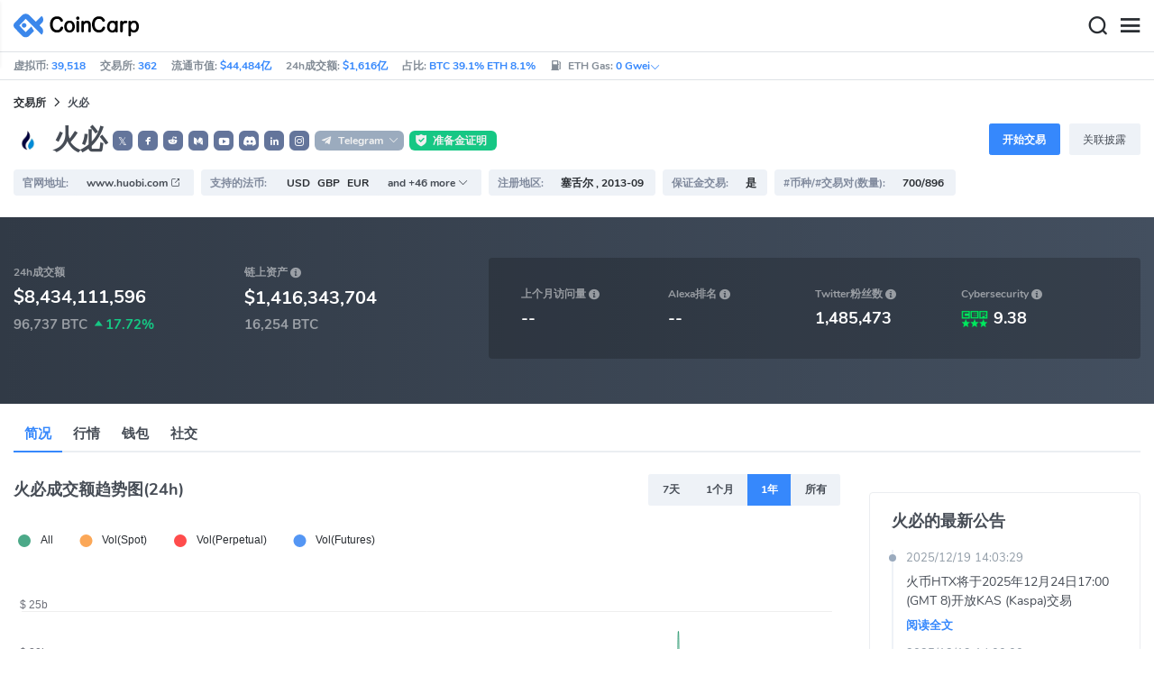

--- FILE ---
content_type: text/html; charset=utf-8
request_url: https://www.coincarp.com/zh/exchange/huobipro/
body_size: 24871
content:
<!DOCTYPE html><html lang=zh><head><link rel=preload href="https://s1.coincarp.com/static/fonts/iconfont.woff2?v=2029768376&amp;display=swap" as=font type=font/woff2 crossorigin=anonymous /><link rel=preload href="https://s1.coincarp.com/static/fonts/Nunito-Regular.woff2?v=2029768376&amp;display=swap" as=font type=font/woff2 crossorigin=anonymous /><link rel=preload href="https://s1.coincarp.com/static/fonts/Nunito-Bold.woff2?v=2029768376&amp;display=swap" as=font type=font/woff2 crossorigin=anonymous /><link rel=preload href="https://s1.coincarp.com/static/fonts/Nunito-SemiBold.woff2?v=2029768376&amp;display=swap" as=font type=font/woff2 crossorigin=anonymous /><style>@font-face {font-family: "iconfont";src: url('https://s1.coincarp.com/static/fonts/iconfont.woff2?v=2029768376&display=swap') format('woff2');font-display: swap;}
@font-face {font-family: 'Nunito';src: url('https://s1.coincarp.com/static/fonts/Nunito-Light.woff2?v=2029768376&display=swap') format("woff2"), url('https://s1.coincarp.com/static/fonts/Nunito-Light.woff?v=2029768376&display=swap') format("woff"), url('https://s1.coincarp.com/static/fonts/Nunito-Light.eot?#iefix') format("embedded-opentype"), url('https://s1.coincarp.com/static/fonts/Nunito-Light.ttf?v=2029768376&display=swap') format("truetype"), url('https://s1.coincarp.com/static/fonts/Nunito-Light.svg#Roboto') format("svg");font-weight: 300;font-style: normal;font-display: swap}
@font-face {font-family: 'Nunito';src: url('https://s1.coincarp.com/static/fonts/Nunito-Regular.woff2?v=2029768376&display=swap') format("woff2"), url('https://s1.coincarp.com/static/fonts/Nunito-Regular.woff?v=2029768376&display=swap') format("woff"), url('https://s1.coincarp.com/static/fonts/Nunito-Regular.eot?#iefix') format("embedded-opentype"), url('https://s1.coincarp.com/static/fonts/Nunito-Regular.ttf?v=2029768376&display=swap') format("truetype"), url('https://s1.coincarp.com/static/fonts/Nunito-Regular.svg#Roboto') format("svg");font-weight: 400;font-style: normal;font-display: swap}
@font-face {font-family: 'Nunito';src: url('https://s1.coincarp.com/static/fonts/Nunito-SemiBold.woff2?v=2029768376&display=swap') format("woff2"), url('https://s1.coincarp.com/static/fonts/Nunito-SemiBold.woff?v=2029768376&display=swap') format("woff"), url('https://s1.coincarp.com/static/fonts/Nunito-SemiBold.eot?#iefix') format("embedded-opentype"), url('https://s1.coincarp.com/static/fonts/Nunito-SemiBold.ttf?v=2029768376&display=swap') format("truetype"), url('https://s1.coincarp.com/static/fonts/Nunito-SemiBold.svg#Roboto') format("svg");font-weight: 600;font-style: normal;font-display: swap}
@font-face {font-family: 'Nunito';src: url('https://s1.coincarp.com/static/fonts/Nunito-Bold.woff2?v=2029768376&display=swap') format("woff2"), url('https://s1.coincarp.com/static/fonts/Nunito-Bold.woff?v=2029768376&display=swap') format("woff"), url('https://s1.coincarp.com/static/fonts/Nunito-Bold.eot?#iefix') format("embedded-opentype"), url('https://s1.coincarp.com/static/fonts/Nunito-Bold.ttf?v=2029768376&display=swap') format("truetype"), url('https://s1.coincarp.com/static/fonts/Nunito-Bold.svg#Roboto') format("svg");font-weight: 700;font-style: normal;font-display: swap}
body {margin: 0;}
.download-platform a {padding-top: 5px;padding-bottom: 5px;}
.sp-txt{font-size: 12px;}
@media (max-width:1024px) {
    .ft-cpdown {flex-direction: column;}
    .ft-appdown {justify-content: center}
}
@media(max-width:1367px) {
    .memberBtn {padding-right: 0.375rem !important;padding-left: 0.375rem !important;}
}
@media(max-width:375px){
    .sp-txt{font-size: 10px;}
}
@media(min-width:768px){
    #btm_m_sp{ width:50%;margin:0 auto;}
    .footer-app-download .customspon a:after{right: 25%; }
    .footer-app-download .closeDownload{right: 25%!important;}
}
#btm_m_sp a:after {
    left: 0 !important;
}</style><link rel=preload href="https://s1.coincarp.com/static/css/vendor.min.css?v=2029768376" as=style /><link rel=stylesheet href="https://s1.coincarp.com/static/css/vendor.min.css?v=2029768376"/><link rel=preload href="https://s1.coincarp.com/static/script/appvendor.min.js?v=604814320" as=script /><script>let isUS=!1</script><title>火必交易所实时行情-火必官网及App下载 | CoinCarp</title><meta name=description content=CoinCarp展示了火必加密货币交易所最新的交易对行情，成交额分析，同时提供火必官网地址,火必App下载地址，火必团队成员等信息。 /><meta charset=utf-8 /><meta name=viewport content="width=device-width, initial-scale=1"/><meta http-equiv=x-ua-compatible content="ie=edge"/><link rel=preconnect href=https://s1.coincarp.com crossorigin=anonymous /><link rel=dns-prefetch href=https://s1.coincarp.com crossorigin=anonymous /><meta property=og:title content="火必交易所实时行情-火必官网及App下载 | CoinCarp"/><meta property=og:description content=CoinCarp展示了火必加密货币交易所最新的交易对行情，成交额分析，同时提供火必官网地址,火必App下载地址，火必团队成员等信息。 /><meta property=og:image content="https://s1.coincarp.com/logo/2/huobipro.png?style=200&amp;v=1694652813"/><meta property=og:site_name content=CoinCarp /><meta property=og:type content=website /><meta property=og:url content="https://www.coincarp.com/zh/exchange/huobipro/"/><meta name=twitter:site content=@CoinCarp_Com /><meta name=twitter:creator content=@CoinCarp_Com /><meta name=twitter:title content="火必交易所实时行情-火必官网及App下载 | CoinCarp"/><meta name=twitter:description content=CoinCarp展示了火必加密货币交易所最新的交易对行情，成交额分析，同时提供火必官网地址,火必App下载地址，火必团队成员等信息。 /><meta name=twitter:image content="https://s1.coincarp.com/logo/2/huobipro.png?style=200&amp;v=1694652813"/><meta name=twitter:card content=summary /><link rel=apple-touch-icon href=https://s1.coincarp.com/static/images/logo152_v2.png /><link rel="shortcut icon" href="/favicon.ico?v=1"/><link rel=canonical href="https://www.coincarp.com/zh/exchange/huobipro/"/><link rel=alternate hreflang=en href="https://www.coincarp.com/exchange/huobipro/"/><link rel=alternate hreflang=zh href="https://www.coincarp.com/zh/exchange/huobipro/"/><link rel=alternate hreflang=zh-tw href="https://www.coincarp.com/zh-tw/exchange/huobipro/"/><link rel=alternate hreflang=ja href="https://www.coincarp.com/ja/exchange/huobipro/"/><link rel=alternate hreflang=es href="https://www.coincarp.com/es/exchange/huobipro/"/><link rel=alternate hreflang=de href="https://www.coincarp.com/de/exchange/huobipro/"/><link rel=alternate hreflang=vi href="https://www.coincarp.com/vi/exchange/huobipro/"/><link rel=alternate hreflang=fr href="https://www.coincarp.com/fr/exchange/huobipro/"/><link rel=alternate hreflang=ko href="https://www.coincarp.com/ko/exchange/huobipro/"/><link rel=alternate hreflang=tr href="https://www.coincarp.com/tr/exchange/huobipro/"/><link rel=alternate hreflang=ru href="https://www.coincarp.com/ru/exchange/huobipro/"/><link rel=alternate hreflang=pt-br href="https://www.coincarp.com/pt-br/exchange/huobipro/"/><link rel=alternate hreflang=id href="https://www.coincarp.com/id/exchange/huobipro/"/><link rel=alternate hreflang=pl href="https://www.coincarp.com/pl/exchange/huobipro/"/><link rel=alternate hreflang=it href="https://www.coincarp.com/it/exchange/huobipro/"/><link rel=alternate hreflang=uk href="https://www.coincarp.com/uk/exchange/huobipro/"/><link rel=alternate hreflang=nl href="https://www.coincarp.com/nl/exchange/huobipro/"/><link rel=alternate hreflang=th href="https://www.coincarp.com/th/exchange/huobipro/"/><link rel=alternate hreflang=my href="https://www.coincarp.com/my/exchange/huobipro/"/><link rel=alternate hreflang=ro href="https://www.coincarp.com/ro/exchange/huobipro/"/><style>.footer-download .download-platform {margin: 50px 0 10px 0}
.footer-download .download-platform a {margin-right: 10px}
.footer-download .download-platform .qr-code {width: 48px;height: 48px;display: inline-block;background: #000;border-radius: 6px;position: relative}
.footer-download .download-platform .qr-code .iconfont {color: #fff;font-size: 28px}
.footer-download .download-platform .qr-code .qr-code-box {display: none;width: 200px;height: 200px;padding: 10px;background: #fff;box-shadow: 0 0 10px 0 rgba(0 0 0 / 10%);position: absolute;top: -210px;border-radius: 20px}
.footer-download .download-platform .qr-code .qr-code-box img {width: 100%}
.footer-download .download-platform .qr-code .qr-code-box:hover {display: block}
@media(max-width:1024px) {
    .footer-download {display: none !important}
    .footer-app-download .closeDownload {opacity: .8;border: 0;background: 0}
    .footer-app-download .text {margin: 0 0 0 5.2rem;padding: .45rem .5rem;line-height: 1.2rem}
    .footer-app-download .text .main-text {font-size: .75rem;font-weight: 700;margin-bottom: .3rem}
    .footer-app-download .text .second-text {font-size: .75rem;color: #98a6ad}
    .footer-app-download .text .btn {padding: .45rem .5rem}
    .fixed-div {width: 100%;}
    .subscribe {flex-direction: column;text-align: center;}
    .icon-email {display: none;}
    .subscribe-btn {margin: 0 auto;margin-top: 20px;}
}
.black-bg {background-color: #474d56;color: #fff;text-align: center;visibility: visible;border: none !important;bottom: 0;left: 0;font-size: .75rem}
.black-bg a {color: #3688fc;text-decoration: underline}
.px-4 {padding-left: 2.25rem !important;padding-right: 2.25rem !important;}
.py-2 {padding-bottom: 0.75rem !important;padding-top: 0.75rem !important;}</style><style>#CCx1StickyBottom, #CCx2StickyBottom, #CCx3StickyBottom {
    position: fixed;
    left: 0;
    right: 0;
    height: 50px;
    z-index: 1000000;
    bottom: 0;
    animation-name: sticky_appear;
    animation-duration: 2s;
    text-align: center;
    background-color: transparent;
}

.table tr.sponsored-row {
    background-color: #fffff2;
    border-top: 1px solid rgb(235, 237, 240);
}

body.NIGHT .table tr.sponsored-row {
    background-color: #ffff5c17;
}

.table tr.sponsored-row td {
    padding: 10px;
    padding-left: 24px;
    height: 21px;
}</style><script>function getCookieH(n){for(var t,r=n+"=",u=document.cookie.split(";"),i=0;i<u.length;i++){for(t=u[i];t.charAt(0)==" ";)t=t.substring(1,t.length);if(t.indexOf(r)==0)return t.substring(r.length,t.length)}return null}function loadCSSH(n){var t=document.createElement("link");t.rel="stylesheet";t.type="text/css";t.href=n;document.getElementsByTagName("head")[0].appendChild(t)}var thecook=getCookieH("theme"),darkCss=!1;null!=thecook&&".light-mode"==thecook&&(loadCSSH("/css/app-creative-dark.min.css?v=1.3"),darkCss=!0)</script><script>var coincarp={location:"unknown",blocking_ads:undefined,eventsWaiting:[],ad_version:1};window.global_obj=coincarp;const fetch_location_time=()=>{fetch("/cdn-cgi/trace").then(n=>{if(!n.ok)throw new Error(`Network response was not ok (status: ${n.status})`);return n.text()}).then(n=>{let i=Date.now();global_obj.response=n;const t=n.split("\n").find(n=>n.split("=")[0]==="loc");global_obj.location=t?t.split("=")[1]:"unknown";localStorage.setItem("location",global_obj.location);localStorage.setItem("location_set_date",Date.now())}).catch(n=>{console.error("Fetch error:",n),global_obj.location="unknown",localStorage.setItem("location",global_obj.location),localStorage.setItem("location_set_date",Date.now())})},check_location=()=>{localStorage.getItem("location")&&localStorage.getItem("location")!=="unknown"?(localStorage.getItem("location")=="querying"?setTimeout(check_location,32):global_obj.location=localStorage.getItem("location"),fetch_location_time()):(localStorage.setItem("location","querying"),fetch_location_time())};check_location()</script><link rel=preload href="https://s1.coincarp.com/static/script/echarts.min.js?v=604814320" as=script /><link rel=preload href="https://s1.coincarp.com/static/script/pages/exchange.min.js?v=604814320" as=script /></head><body data-layout=topnav data-layout-config="{&#34;layoutBoxed&#34;:false,&#34;darkMode&#34;:false,&#34;showRightSidebarOnStart&#34;: true}"><div class=wrapper>  <div class=content-page> <div class=content> <div class=header>  <div class="topbar topnav-navbar-dark"> <div class=container-fluid> <div class="topbar-l topbar-data-wrap"> <div class=topbar-data> <span>虚拟币:&nbsp;<a id=head_coinnum href="/zh/">39,518</a></span> <span>交易所:&nbsp;<a id=head_exchanges href="/zh/exchanges/">362</a></span> <span>流通市值:&nbsp;<a id=head_marketcap href="/zh/charts/" target=_blank>$44,484亿</a></span> <span>24h成交额:&nbsp;<a id=head_vol href="/zh/charts/" target=_blank>$1,616亿</a></span> <span>占比:&nbsp;<a id=head_dominance_btc href="/zh/charts/" target=_blank>BTC 39.1% ETH 8.1%</a></span> <span class=tableinfo-ico> <i class="icon iconfont icon-gas-station mr-1" style="line-height: 22px"></i>ETH Gas:&nbsp; <a class=pop data-toggle=popover data-container=body data-html=true data-placement=left data-content="
                            &lt;div class='hover-content-t'>
                                &lt;div class='gas-data'>
                                    &lt;span>慢&lt;/span>
                                    &lt;b>0 Gwei&lt;/b>
                                    &lt;span>~3615 secs&lt;/span>
                                &lt;/div>
                                &lt;div class='gas-data'>
                                    &lt;span>平均&lt;/span>
                                    &lt;b>0 Gwei&lt;/b>
                                    &lt;span>~0 secs&lt;/span>
                                &lt;/div>
                                &lt;div class='gas-data'>
                                    &lt;span>高&lt;/span>
                                    &lt;b>0 Gwei&lt;/b>
                                    &lt;span>~0 secs&lt;/span>
                                &lt;/div>
                            &lt;/div>">0&nbsp;Gwei<i class="iconfont icon-down font-size-12"></i></a> </span> </div> </div> <div class=topbar-r> <ul class="list-unstyled topbar-menu float-end mb-0"><li class=mr-3><a class="nav-link text-white" target=_blank href="/zh/app/"><i class="iconfont icon-shouji font-weight-normal font-size-16 align-middle"></i>App下载</a></li> <li class="dropdown notification-list topbar-dropdown mr-3"> <a class="nav-link dropdown-toggle arrow-none" id=topbar-languagedrop data-toggle=dropdown href="/zh/exchange/huobipro/" role=button aria-haspopup=true aria-expanded=false> <span class="align-middle d-none d-sm-inline-block">简体中文</span> <i class="icon iconfont icon-down d-none d-sm-inline-block align-middle"></i> </a> <div class="dropdown-menu dropdown-menu-end dropdown-menu-animated topbar-dropdown-menu"> <form class=lang-search-form> <div class="input-group border rounded align-items-center px-1"> <span class="icon iconfont icon-search search-icon text-muted pr-1"></span> <input class="form-control border-0 p-0" placeholder=搜索... id=language-search autocomplete=off /> </div> </form> <div class="lang-list mt-1" style="max-height: 500px;overflow: scroll"> <b id=trend_lang class="mt-1 text-muted font-size-12" style="padding-left: 10px">热门语种</b> <div class=trend-lang> <a href="/exchange/huobipro/" class="dropdown-item font-weight-bold">English<span class="ml-1 text-gray">EN</span></a> <a href="/zh/exchange/huobipro/" class="dropdown-item font-weight-bold">简体中文<span class="ml-1 text-gray">ZH</span></a> <a href="/tr/exchange/huobipro/" class="dropdown-item font-weight-bold">Türkçe<span class="ml-1 text-gray">TR</span></a> <a href="/ja/exchange/huobipro/" class="dropdown-item font-weight-bold">日本語<span class="ml-1 text-gray">JA</span></a> <a href="/ko/exchange/huobipro/" class="dropdown-item font-weight-bold">한국어<span class="ml-1 text-gray">KO</span></a> <a href="/ru/exchange/huobipro/" class="dropdown-item font-weight-bold">Русский<span class="ml-1 text-gray">RU</span></a> <a href="/vi/exchange/huobipro/" class="dropdown-item font-weight-bold">Tiếng Việt<span class="ml-1 text-gray">VI</span></a> </div> <b id=all_lang class="mt-1 text-muted font-size-12" style="padding-left: 10px">全部语种</b> <div class=all-lang> <a href="/de/exchange/huobipro/" class="dropdown-item font-weight-bold">Deutsch<span class="ml-1 text-gray">DE</span></a> <a href="/exchange/huobipro/" class="dropdown-item font-weight-bold">English<span class="ml-1 text-gray">EN</span></a> <a href="/es/exchange/huobipro/" class="dropdown-item font-weight-bold">Español<span class="ml-1 text-gray">ES</span></a> <a href="/fr/exchange/huobipro/" class="dropdown-item font-weight-bold">Français<span class="ml-1 text-gray">FR</span></a> <a href="/id/exchange/huobipro/" class="dropdown-item font-weight-bold">Bahasa Indonesia<span class="ml-1 text-gray">ID</span></a> <a href="/it/exchange/huobipro/" class="dropdown-item font-weight-bold">Italiano<span class="ml-1 text-gray">IT</span></a> <a href="/ja/exchange/huobipro/" class="dropdown-item font-weight-bold">日本語<span class="ml-1 text-gray">JA</span></a> <a href="/ko/exchange/huobipro/" class="dropdown-item font-weight-bold">한국어<span class="ml-1 text-gray">KO</span></a> <a href="/nl/exchange/huobipro/" class="dropdown-item font-weight-bold">Nederlands<span class="ml-1 text-gray">NL</span></a> <a href="/my/exchange/huobipro/" class="dropdown-item font-weight-bold">Malaeză<span class="ml-1 text-gray">MY</span></a> <a href="/pl/exchange/huobipro/" class="dropdown-item font-weight-bold">Polski<span class="ml-1 text-gray">PL</span></a> <a href="/pt-br/exchange/huobipro/" class="dropdown-item font-weight-bold">Português Brasil<span class="ml-1 text-gray">PT-BR</span></a> <a href="/ro/exchange/huobipro/" class="dropdown-item font-weight-bold">Română<span class="ml-1 text-gray">RO</span></a> <a href="/ru/exchange/huobipro/" class="dropdown-item font-weight-bold">Русский<span class="ml-1 text-gray">RU</span></a> <a href="/th/exchange/huobipro/" class="dropdown-item font-weight-bold">ไทย<span class="ml-1 text-gray">TH</span></a> <a href="/tr/exchange/huobipro/" class="dropdown-item font-weight-bold">Türkçe<span class="ml-1 text-gray">TR</span></a> <a href="/uk/exchange/huobipro/" class="dropdown-item font-weight-bold">Українська<span class="ml-1 text-gray">UA</span></a> <a href="/vi/exchange/huobipro/" class="dropdown-item font-weight-bold">Tiếng Việt<span class="ml-1 text-gray">VI</span></a> <a href="/zh/exchange/huobipro/" class="dropdown-item font-weight-bold">简体中文<span class="ml-1 text-gray">ZH</span></a> <a href="/zh-tw/exchange/huobipro/" class="dropdown-item font-weight-bold">繁體中文<span class="ml-1 text-gray">ZH-TW</span></a> </div> </div> </div> </li><script>var storageAvailable=function(n){var t,r;try{return t=window[n],r="__storage_test__",t.setItem(r,r),t.removeItem(r),!0}catch(i){return i instanceof DOMException&&(i.code===22||i.code===1014||i.name==="QuotaExceededError"||i.name==="NS_ERROR_DOM_QUOTA_REACHED")&&t&&t.length!==0}},lay;storageAvailable("localStorage")&&localStorage.getItem("layoutConfig")&&(lay=localStorage.getItem("layoutConfig"),null!=lay&&lay.indexOf('"isDarkModeEnabled":true')>0&&document.body.classList.add("NIGHT"))</script><li class="dropdown notification-list topbar-dropdown mr-1 cury-select"> <a class="nav-link dropdown-toggle arrow-none" id=select-currency data-toggle=dropdown href="javascript:void 0" role=button aria-haspopup=true aria-expanded=false> <img src=https://s1.coincarp.com/logo/faits/usd.svg id=current-currency-logo alt="USD's logo" height=16 /> <span class="align-middle d-none d-sm-inline-block" id=current-currency>USD</span> <i class="icon iconfont icon-down d-none d-sm-inline-block align-middle"></i> </a> <div class="dropdown-menu dropdown-menu-right dropdown-menu-animated topbar-dropdown-menu"> <h4>选择法币/加密货币</h4> <div class="app-search shadow-sm"> <form> <div class=input-group> <input class=form-control id=curyInput placeholder=搜索 autocomplete=off /> <span class="icon iconfont icon-search search-icon"></span> </div> </form> </div> <div class=cury-selcet-wrap> <div class=cury-list> <p>法币</p> <div class="cury-selcet-cont fiat-select"></div> </div> <div class=cury-list> <p class=mt-3>虚拟币</p> <div class="cury-selcet-cont coin-select"></div> </div> </div> <div class=no-res> <span><i class="icon iconfont icon-search"></i></span> <h5>"<span class=no-res-word></span>" 没有结果</h5> <p>找不到符合您搜索条件的任何内容。请使用其他关键词再试一次。</p> </div> </div> </li> <li class=theme> <button class=light-mode type=button name=color-scheme-mode value=light id=light-mode-check-pc title="light mode"><i class="icon iconfont icon-sun"></i></button> <button class=dark-mode type=button name=color-scheme-mode value=dark id=dark-mode-check-pc title="dark mode"><i class="icon iconfont icon-moon"></i></button> </li> <div style=display:none id=currency-exchange-rates data-usd=1 data-cny=0.142027298 data-eur=1.1721 data-gbp=1.3383 data-jpy=0.006351626 data-aud=0.6615 data-krw=0.000677557 data-try=0.023368472 data-ars=0.000690369 data-sgd=0.77411364 data-rub=0.012423055 data-hkd=0.128518185 data-uah=0.023724792 data-brl=0.180818747 data-cad=0.725847427 data-clp=0.001098744 data-czk=0.048222983 data-idr=0.000059755 data-twd=0.031732936 data-nzd=0.5761 data-mxn=0.055572227 data-chf=1.25849484 data-inr=0.01116994 data-zar=0.059669431 data-thb=0.031847134 data-sek=0.107998358 data-mnt=0.00028177 data-pln=0.2787068 data-php=0.017063973 data-nok=0.09875958 data-vnd=0.000038074 data-huf=0.003033797 data-ils=0.312705213 data-dkk=0.156919359 data-myr=0.245459008 data-aed=0.272286663 data-ngn=0.000685721 data-pkr=0.003570791 data-eth=2955.82 data-xrp=1.8821 data-bch=608.63 data-ltc=76.1616 data-btc=87189.68></div> </ul> </div> </div> </div>   <nav class="navbar navbar-expand navbar-light shadow-sm"> <div class=container-fluid> <a class="navbar-brand mr-4 light-logo" aria-label="CoinCarp Logo" href="/zh/"></a> <a class="navbar-brand mr-4 dark-logo" aria-label="CoinCarp Logo" href="/zh/"></a> <div class=phone-menu-right> <position-native position=NativeNavbarButton></position-native> <button aria-label=Search class="btn p-0 search-ico mr-1"><i class="iconfont icon-search"></i></button> <button aria-label=Menu class="btn p-0 nav-ico"><i class="iconfont icon-menu"></i></button> </div> <div class="topnav collapse navbar-collapse" id=topnav-menu-content> <ul class="navbar-nav me-auto mb-2 mb-lg-0"><li class="nav-item dropdown"> <a class="nav-link dropdown-toggle arrow-none" href="/zh/" role=button data-bs-toggle=dropdown aria-expanded=false> 行情 </a> <ul class=dropdown-menu><li><a class=dropdown-item href="/zh/"><i class="iconfont icon-turnover mr-1 text-secondary"></i>市值排行</a></li> <li><a class=dropdown-item href="/zh/wallets/"><i class="iconfont icon-wallet mr-1 text-secondary"></i>钱包</a></li> <li><a class=dropdown-item href="/zh/new-crypto/"><i class="iconfont icon-recently-added mr-1 text-secondary"></i>新币上架</a></li> <li><a class=dropdown-item href="/zh/exchangeflow/"><i class="iconfont icon-exchange-flow mr-1 text-secondary"></i>交易所资金流向</a></li> <li><a class=dropdown-item href="/zh/charts/"><i class="iconfont icon-global-charts mr-1 text-secondary"></i>全局走势</a></li> <li><a class=dropdown-item href="/zh/best-cryptos/"><i class="iconfont icon-spotlight mr-1 text-secondary"></i>排行榜</a></li> <li><a class=dropdown-item href="/zh/gainers-losers/"><i class="iconfont icon-gainer-loser mr-1 text-secondary"></i>涨跌幅排行榜</a></li></ul> </li> <li class="nav-item dropdown"> <a class="nav-link dropdown-toggle arrow-none" href="/zh/exchanges/" role=button data-bs-toggle=dropdown aria-expanded=false> 交易所 </a> <ul class=dropdown-menu><li><a class=dropdown-item href="/zh/exchanges/"><i class="iconfont icon-bank mr-1 text-secondary"></i>所有</a></li> <li><a class=dropdown-item href="/zh/exchanges/spot/"><i class="iconfont icon-spot mr-1 text-secondary"></i>现货</a></li> <li><a class=dropdown-item href="/zh/exchanges/derivatives/"><i class="iconfont icon-derivatives mr-1 text-secondary"></i>衍生品</a></li> <li><a class=dropdown-item href="/zh/exchanges/dex/"><i class="iconfont icon-dex mr-1 text-secondary"></i>DEX交易所</a></li></ul> </li> <li class="nav-item dropdown"> <a class="nav-link dropdown-toggle arrow-none" href="/zh/news/" role=button data-bs-toggle=dropdown aria-expanded=false> 资讯 </a> <ul class=dropdown-menu><li><a class=dropdown-item href="/zh/news/"><i class="iconfont icon-article mr-1 text-secondary"></i>文章</a></li> <li><a class=dropdown-item href="/zh/flashnews/"><i class="iconfont icon-flash mr-1 text-secondary"></i>快讯</a></li> <li><a class=dropdown-item href="/zh/news/bitcoin/"><i class="iconfont icon-bitcoin mr-1 text-secondary"></i>比特币</a></li> <li><a class=dropdown-item href="/zh/news/altcoin/"><i class="iconfont icon-position mr-1 text-secondary"></i>山寨币</a></li> <li><a class=dropdown-item href="/zh/exchange/announcement/"><i class="iconfont icon-gonggao_1 mr-1 text-secondary"></i>公告</a></li> <li><a class=dropdown-item href="/zh/learns/"><i class="iconfont icon-learn mr-1 text-secondary"></i>教程</a></li> <li><a class=dropdown-item href="/zh/investing/how-to-buy-bitcoin/"><i class="iconfont icon-buy mr-1 text-secondary"></i>在哪里购买</a></li></ul> </li> <li class="nav-item dropdown"> <a class="nav-link dropdown-toggle arrow-none" href="/zh/upcoming-ido/" role=button data-bs-toggle=dropdown aria-expanded=false> IDO/ICO </a> <ul class=dropdown-menu><li><a class=dropdown-item href="/zh/upcoming-ido/"><i class="iconfont icon-launchpad mr-1 text-secondary"></i>即将启动</a></li> <li><a class=dropdown-item href="/zh/active-ido/"><i class="iconfont icon-active mr-1 text-secondary"></i>正在进行</a></li> <li><a class=dropdown-item href="/zh/past-ido/"><i class="iconfont icon-past mr-1 text-secondary"></i>已经结束</a></li> <li><a class=dropdown-item href="/zh/launchpad-platforms/"><i class="iconfont icon-rocket2 mr-1 text-secondary"></i>Launchpad排行榜</a></li></ul> </li> <li class="nav-item dropdown"> <a class="nav-link dropdown-toggle arrow-none" href="/zh/fundraising/" role=button data-bs-toggle=dropdown aria-expanded=false> 融资库 </a> <ul class=dropdown-menu><li><a class=dropdown-item href="/zh/fundraising/"><i class="iconfont icon-bank mr-1 text-secondary"></i>投融资事件</a></li> <li><a class=dropdown-item href="/zh/project/"><i class="iconfont icon-company mr-1 text-secondary"></i>融资项目库</a></li> <li><a class=dropdown-item href="/zh/investor/"><i class="iconfont icon-investor mr-1 text-secondary"></i>投资者及组合</a></li> <li><a class=dropdown-item href="/zh/fundraising/statics/"><i class="iconfont icon-state-insights mr-1 text-secondary"></i>投融资分析</a></li></ul> </li> <li class="nav-item dropdown"> <a class="nav-link dropdown-toggle arrow-none" href="/zh/events/" role=button data-bs-toggle=dropdown aria-expanded=false> 产品 </a> <ul class=dropdown-menu><li><a class=dropdown-item href="/zh/events/"><i class="iconfont icon-calendar2 mr-1 text-secondary"></i>日历</a></li> <li><a class=dropdown-item target=_blank href="/zh/app/"><i class="iconfont icon-download mr-1 text-secondary"></i>CoinCarp App</a></li> <li><a class=dropdown-item href="/zh/chainlist/"><i class="iconfont icon-chain mr-1 text-secondary"></i>EVM公链</a></li> <li><a class=dropdown-item href="/zh/converter/"><i class="iconfont icon-switch mr-1 text-secondary"></i>价格计算器</a></li> <li><a class=dropdown-item href="/zh/widget/ticker/"><i class="iconfont icon-widgets mr-1 text-secondary"></i>网站小组件</a></li> <li><a class=dropdown-item href=/zh/market/fear-greed-index.html><i class="iconfont icon-ranking mr-1 text-secondary"></i>恐慌指数</a></li></ul> </li> <li class="nav-item dropdown sp-dropdown">  <position-native position=NativeMenuButton></position-native> </li></ul> <div class="app-search nav-right d-flex align-items-center" id=div-search> <div> <button type=button class="btn btn-outline-dark font-size-12 memberBtn border-0 loginClick" data-toggle=modal data-target=#memberDialog>登 录</button> <button type=button class="btn btn-primary font-size-12 mx-1 memberBtn signupClick" data-toggle=modal data-target=#memberDialog>注 册</button> </div> <div style="position: relative"> <position-native position=NativeNavbarButton></position-native> </div> <form> <div class=input-group> <input class=form-control placeholder=搜索... id=top-search autocomplete=off /> <span class="icon iconfont icon-search search-icon"></span> </div> </form> </div> </div> </div> </nav>  <div class=phone-nav> <div class="me-4 navbar"> <div class=container-fluid> <a href="/zh/" aria-label=Logo class="navbar-brand dark-logo"></a> <button type=button class="close close-menu" aria-label=关闭> <span aria-hidden=true>&times;</span> </button> </div> </div> <div class="container-fluid mt-2"> <ul class=nav-list><li> <a data-toggle=collapse href=#collapseCrypto role=button aria-expanded=false aria-controls=collapseCrypto class="d-flex align-items-center phone-menu"> <span>行情</span><i class="iconfont icon-down"></i> </a> <hr class=dropdown-divider /> <ul class=collapse id=collapseCrypto><li><a href="/zh/"><i class="iconfont icon-turnover mr-1 text-secondary"></i>市值排行</a></li> <li><a href="/zh/wallets/"><i class="iconfont icon-wallet mr-1 text-secondary"></i>钱包</a></li> <li><a href="/zh/new-crypto/"><i class="iconfont icon-recently-added mr-1 text-secondary"></i>新币上架</a></li> <li><a href="/zh/exchangeflow/"><i class="iconfont icon-exchange-flow mr-1 text-secondary"></i>交易所资金流向</a></li> <li><a href="/zh/charts/"><i class="iconfont icon-global-charts mr-1 text-secondary"></i>全局走势</a></li> <li><a href="/zh/best-cryptos/"><i class="iconfont icon-spotlight mr-1 text-secondary"></i>排行榜</a></li> <li><a href="/zh/gainers-losers/"><i class="iconfont icon-gainer-loser mr-1 text-secondary"></i>涨跌幅排行榜</a></li> <li><hr class=dropdown-divider /></li></ul> </li> <li> <a data-toggle=collapse href=#Exchanges role=button aria-expanded=false aria-controls=Exchanges class="d-flex align-items-center phone-menu"> <span>交易所</span><i class="iconfont icon-down"></i> </a> <hr class=dropdown-divider /> <ul class=collapse id=Exchanges><li><a href="/zh/exchanges/"><i class="iconfont icon-bank mr-1 text-secondary"></i>所有</a></li> <li><a href="/zh/exchanges/spot/"><i class="iconfont icon-spot mr-1 text-secondary"></i>现货</a></li> <li><a href="/zh/exchanges/derivatives/"><i class="iconfont icon-derivatives mr-1 text-secondary"></i>衍生品</a></li> <li><a href="/zh/exchanges/dex/"><i class="iconfont icon-dex mr-1 text-secondary"></i>DEX交易所</a></li> <li><hr class=dropdown-divider /></li></ul> </li> <li> <a data-toggle=collapse href=#News role=button aria-expanded=false aria-controls=News class="d-flex align-items-center phone-menu"> <span> 资讯 </span> <i class="iconfont icon-down"></i> </a> <hr class=dropdown-divider /> <ul class=collapse id=News><li><a href="/zh/news/"><i class="iconfont icon-article mr-1 text-secondary"></i>文章</a></li> <li><a href="/zh/flashnews/"><i class="iconfont icon-flash mr-1 text-secondary"></i>快讯</a></li> <li><a href="/zh/news/bitcoin/"><i class="iconfont icon-bitcoin mr-1 text-secondary"></i>比特币</a></li> <li><a href="/zh/news/altcoin/"><i class="iconfont icon-position mr-1 text-secondary"></i>山寨币</a></li> <li><a href="/zh/exchange/announcement/"><i class="iconfont icon-gonggao_1 mr-1 text-secondary"></i>公告</a></li> <li><a href="/zh/learns/"><i class="iconfont icon-learn mr-1 text-secondary"></i>教程</a></li> <li><a href="/zh/investing/how-to-buy-bitcoin/"><i class="iconfont icon-buy mr-1 text-secondary"></i>在哪里购买</a></li> <li><hr class=dropdown-divider /></li></ul> </li> <li> <a data-toggle=collapse href=#Learns role=button aria-expanded=false aria-controls=Learns class="d-flex align-items-center phone-menu"> <span> IDO/ICO </span> <i class="iconfont icon-down"></i> </a> <hr class=dropdown-divider /> <ul class=collapse id=Learns><li><a href="/zh/upcoming-ido/"><i class="iconfont icon-launchpad mr-1 text-secondary"></i>即将启动</a></li> <li><a href="/zh/active-ido/"><i class="iconfont icon-active mr-1 text-secondary"></i>正在进行</a></li> <li><a href="/zh/past-ido/"><i class="iconfont icon-past mr-1 text-secondary"></i>已经结束</a></li> <li><a href="/zh/launchpad-platforms/"><i class="iconfont icon-rocket2 mr-1 text-secondary"></i>Launchpad排行榜</a></li> <li><hr class=dropdown-divider /></li></ul> </li> <li> <a data-toggle=collapse href=#Database role=button aria-expanded=false aria-controls=Database class="d-flex align-items-center phone-menu"> <span>融资库</span><i class="iconfont icon-down"></i> </a> <hr class=dropdown-divider /> <ul class=collapse id=Database><li><a href="/zh/fundraising/"><i class="iconfont icon-bank mr-1 text-secondary"></i>投融资事件</a></li> <li><a href="/zh/project/"><i class="iconfont icon-company mr-1 text-secondary"></i>融资项目库</a></li> <li><a href="/zh/investor/"><i class="iconfont icon-investor mr-1 text-secondary"></i>投资者及组合</a></li> <li><a href="/zh/fundraising/statics/"><i class="iconfont icon-state-insights mr-1 text-secondary"></i>投融资分析</a></li> <li><hr class=dropdown-divider /></li></ul> </li> <li> <a data-toggle=collapse href=#Tools role=button aria-expanded=false aria-controls=Exchanges class="d-flex align-items-center phone-menu"> <span>产品</span><i class="iconfont icon-down"></i> </a> <hr class=dropdown-divider /> <ul class=collapse id=Tools><li><a href="/zh/events/"><i class="iconfont icon-calendar2 mr-1 text-secondary"></i>日历</a></li> <li><a href="/zh/app/"><i class="iconfont icon-download mr-1 text-secondary"></i>CoinCarp App</a></li> <li><a href="/zh/chainlist/"><i class="iconfont icon-chain mr-1 text-secondary"></i>EVM公链</a></li> <li><a href="/zh/converter/"><i class="iconfont icon-switch mr-1 text-secondary"></i>价格计算器</a></li> <li><a href="/zh/widget/ticker/"><i class="iconfont icon-widgets mr-1 text-secondary"></i>网站小组件</a></li> <li><a href=/zh/market/fear-greed-index.html><i class="iconfont icon-ranking mr-1 text-secondary"></i>恐慌指数</a></li> <li><hr class=dropdown-divider /></li></ul> </li></ul> <div class=login-signup> <button type=button class="btn btn-primary signupClick" data-toggle=modal data-target=#memberDialog>创建账号</button> <button type=button class="btn btn-light loginClick" data-toggle=modal data-target=#memberDialog>登录</button> </div> <div class=filters> <div class=w-1> <button type=button class="font-size-12 btn btn-light dropdown-toggle" id=dropdownMenuButton data-toggle=dropdown aria-haspopup=true aria-expanded=false>简体中文</button> <div class=dropdown-menu aria-labelledby=dropdownMenuButton> <a href="/de/exchange/huobipro/" class=dropdown-item>Deutsch</a> <a href="/exchange/huobipro/" class=dropdown-item>English</a> <a href="/es/exchange/huobipro/" class=dropdown-item>Español</a> <a href="/fr/exchange/huobipro/" class=dropdown-item>Français</a> <a href="/id/exchange/huobipro/" class=dropdown-item>Bahasa Indonesia</a> <a href="/it/exchange/huobipro/" class=dropdown-item>Italiano</a> <a href="/ja/exchange/huobipro/" class=dropdown-item>日本語</a> <a href="/ko/exchange/huobipro/" class=dropdown-item>한국어</a> <a href="/nl/exchange/huobipro/" class=dropdown-item>Nederlands</a> <a href="/my/exchange/huobipro/" class=dropdown-item>Malaeză</a> <a href="/pl/exchange/huobipro/" class=dropdown-item>Polski</a> <a href="/pt-br/exchange/huobipro/" class=dropdown-item>Português Brasil</a> <a href="/ro/exchange/huobipro/" class=dropdown-item>Română</a> <a href="/ru/exchange/huobipro/" class=dropdown-item>Русский</a> <a href="/th/exchange/huobipro/" class=dropdown-item>ไทย</a> <a href="/tr/exchange/huobipro/" class=dropdown-item>Türkçe</a> <a href="/uk/exchange/huobipro/" class=dropdown-item>Українська</a> <a href="/vi/exchange/huobipro/" class=dropdown-item>Tiếng Việt</a> <a href="/zh/exchange/huobipro/" class=dropdown-item>简体中文</a> <a href="/zh-tw/exchange/huobipro/" class=dropdown-item>繁體中文</a> </div> </div> <button type=button class="font-size-12 btn btn-light dropdown-toggle open-select-usd w-2" id=select-currency-m>USD</button> <div class=theme> <button class="light-mode btn btn-light" type=button name=color-scheme-mode value=light id=light-mode-check-pc title="light mode"><i class="icon iconfont icon-sun"></i></button> <button class="dark-mode btn btn-light" type=button name=color-scheme-mode value=dark id=dark-mode-check-pc title="dark mode"><i class="icon iconfont icon-moon"></i></button> </div> </div> <div class="share-ico mt-2"> <a href=https://twitter.com/coincarpcom aria-label="" target=_blank rel=nofollow>𝕏</a> <a href=https://www.facebook.com/coincarpcom aria-label="" target=_blank rel=nofollow><i class="icon iconfont icon-facebook"></i></a> <a href=https://t.me/coincarp target=_blank aria-label="" rel=nofollow><i class="icon iconfont icon-telegram"></i></a> </div> </div> </div> <div class=phone-search> <div class=phone-search-content> <div class="app-search shadow-sm"> <form> <div class=input-group> <input class=form-control placeholder=搜索... id=top-search-m autocomplete=off /> <span class="icon iconfont icon-search search-icon"></span> <button class="input-group-text btn-light search-cancel ml-2" type=button>取消</button> </div> </form> </div> <div class="container-fluid mt-2" id=div-m-search></div> </div> </div> <div class=phone-currencymoney> <div class=select-top> <div class=select-header> <span>选择</span> <button type=button class="close close-select-usd" aria-label=关闭> <span aria-hidden=true>&times;</span> </button> </div> <div class="app-search shadow-sm"> <form> <div class=input-group> <input id=cury-sr class=form-control placeholder=搜索 /> <span class="icon iconfont icon-search search-icon"></span> </div> </form> </div> </div> <div class="container-fluid cury-list-wrap"> <div class=phone-cury-list> <h4>法币</h4> <ul class="currency-list fiat-select-m"></ul> </div> <div class=phone-cury-list> <h4>虚拟币</h4> <ul class="currency-list coin-select-m"></ul> </div> </div> <div class=no-res> <span><i class="icon iconfont icon-search"></i></span> <h5>"<span class=no-res-word></span>" 没有结果</h5> <p>找不到符合您搜索条件的任何内容。请使用其他关键词再试一次。</p> </div> </div> </div>   <div class=container-fluid> <div class=row> <div class=col-lg-12> <nav aria-label=breadcrumb> <ol class="breadcrumb font-size-13 font-weight-bold"><li class=breadcrumb-item><a href="/zh/exchanges/">交易所</a></li> <li><i class="iconfont icon-right font-size-12 mx-1"></i></li> <li class="breadcrumb-item text-dark text-nowrap" aria-current=page>火必</li></ol> </nav> <input id=exchangeCode type=hidden value=huobipro /> <position-name positionname=leaderboard></position-name> <position-name positionname=mobile_b></position-name> </div> </div>  <div class=row> <div class=col-lg-12> <div class="info-top d-flex align-items-center"> <div style=width:32px;height:32px><img src="https://s1.coincarp.com/logo/2/huobipro.png?style=72&amp;v=1694652813" class=icon width=32 height=32 alt=火必 /></div> <h1 class="name ml-2 d-flex align-items-center text-dark h2 mr-1">火必</h1> <a class="btn social-btn mr-1 text-white" href=https://twitter.com/HTX_Global target=_blank rel=nofollow role=button data-toggle=tooltip data-placement=top data-original-title=Twitter> 𝕏 </a> <a class="btn social-btn mr-1 text-white" href=https://www.facebook.com/htxglobalofficial rel=nofollow target=_blank role=button data-toggle=tooltip data-placement=top data-original-title=Facebook> <i class="iconfont icon-facebook font-size-12"></i> </a> <a class="btn social-btn mr-1 text-white" href=https://www.reddit.com/r/HuobiGlobal rel=nofollow target=_blank role=button data-toggle=tooltip data-placement=top data-original-title=Reddit> <i class="iconfont icon-reddit font-size-12"></i> </a> <a class="btn social-btn mr-1 text-white" href="https://htxofficial.medium.com/" rel=nofollow target=_blank role=button data-toggle=tooltip data-placement=top data-original-title=Medium> <i class="iconfont icon-medium font-size-12"></i> </a> <a class="btn social-btn mr-1 text-white" href=https://www.youtube.com/HuobiGlobal rel=nofollow target=_blank role=button data-toggle=tooltip data-placement=top data-original-title=Youtube> <i class="iconfont icon-youtube font-size-12"></i> </a> <a class="btn social-btn mr-1 text-white" href=https://discord.gg/htx-global rel=nofollow target=_blank role=button data-toggle=tooltip data-placement=top data-original-title=Discord> <i class="iconfont icon-discord font-size-12"></i> </a> <a class="btn social-btn mr-1 text-white" href="https://www.linkedin.com/company/huobi/" rel=nofollow target=_blank role=button data-toggle=tooltip data-placement=top data-original-title=Linkin> <i class="iconfont icon-in font-size-12"></i> </a> <a class="btn social-btn mr-1 text-white" href="https://www.instagram.com/huobiglobalofficial/" rel=nofollow target=_blank role=button data-toggle=tooltip data-placement=top data-original-title=Instagram> <i class="iconfont icon-instagram font-size-12"></i> </a> <div class=btn-group> <div class="d-flex align-items-center social-list-btn pointer" data-toggle=dropdown aria-expanded=false> <i class="iconfont icon-telegram font-size-14"></i> <span class="mx-1 font-weight-bold">Telegram</span> <i class="iconfont icon-down font-size-12"></i> </div> <div class="dropdown-menu p-0"> <div class="drop-link font-size-12 font-weight-bold p-2 shadow rounded overflow-auto" style="max-height: 250px"> <a class="d-block p-1 rounded" href=https://t.me/htxglobalofficial rel=nofollow target=_blank>htxglobalofficial<i class="iconfont icon-open ml-1"></i></a> <a class="d-block p-1 rounded" href=https://t.me/huobiglobalofficial rel=nofollow target=_blank>huobiglobalofficial<i class="iconfont icon-open ml-1"></i></a> <a class="d-block p-1 rounded" href=https://t.me/HuobiTurkiye rel=nofollow target=_blank>HuobiTurkiye<i class="iconfont icon-open ml-1"></i></a> <a class="d-block p-1 rounded" href=https://t.me/HuobiGlobal_zw rel=nofollow target=_blank>HuobiGlobal_zw<i class="iconfont icon-open ml-1"></i></a> <a class="d-block p-1 rounded" href=https://t.me/HuobiGlobalAnnouncementChannel rel=nofollow target=_blank>HuobiGlobalAnnouncementChannel<i class="iconfont icon-open ml-1"></i></a> <a class="d-block p-1 rounded" href=https://t.me/HuobiRussian rel=nofollow target=_blank>HuobiRussian<i class="iconfont icon-open ml-1"></i></a> <a class="d-block p-1 rounded" href=https://t.me/HuobiUkraine rel=nofollow target=_blank>HuobiUkraine<i class="iconfont icon-open ml-1"></i></a> <a class="d-block p-1 rounded" href=https://t.me/huobikz rel=nofollow target=_blank>huobikz<i class="iconfont icon-open ml-1"></i></a> <a class="d-block p-1 rounded" href=https://t.me/huobiglobalofficialvietnam rel=nofollow target=_blank>huobiglobalofficialvietnam<i class="iconfont icon-open ml-1"></i></a> <a class="d-block p-1 rounded" href=https://t.me/huobiglobalofficialvietnam rel=nofollow target=_blank>huobiglobalofficialvietnam<i class="iconfont icon-open ml-1"></i></a> <a class="d-block p-1 rounded" href=https://t.me/huobiglobalindonesia rel=nofollow target=_blank>huobiglobalindonesia<i class="iconfont icon-open ml-1"></i></a> <a class="d-block p-1 rounded" href=https://t.me/HuobiGlobal_UK rel=nofollow target=_blank>HuobiGlobal_UK<i class="iconfont icon-open ml-1"></i></a> <a class="d-block p-1 rounded" href=https://t.me/Huobi_Nigeria rel=nofollow target=_blank>Huobi_Nigeria<i class="iconfont icon-open ml-1"></i></a> <a class="d-block p-1 rounded" href=https://t.me/Huobi_SA_official rel=nofollow target=_blank>Huobi_SA_official<i class="iconfont icon-open ml-1"></i></a> <a class="d-block p-1 rounded" href=https://t.me/huobies_oficial rel=nofollow target=_blank>huobies_oficial<i class="iconfont icon-open ml-1"></i></a> <a class="d-block p-1 rounded" href=https://t.me/huobiglobalindia rel=nofollow target=_blank>huobiglobalindia<i class="iconfont icon-open ml-1"></i></a> <a class="d-block p-1 rounded" href=https://t.me/Huobi_Italy_official rel=nofollow target=_blank>Huobi_Italy_official<i class="iconfont icon-open ml-1"></i></a> <a class="d-block p-1 rounded" href=https://t.me/huobiglobalsrilanka rel=nofollow target=_blank>huobiglobalsrilanka<i class="iconfont icon-open ml-1"></i></a> </div> </div> </div> <div class="btn-group ml-1"> <a href=https://www.huobi.com/support/en-us/detail/24922606430831 target=_blank rel=nofollow> <div class="d-flex align-items-center social-list-btn pointer bg-success"> <i class="iconfont icon-open-verify font-size-14"></i> <span class="mx-1 font-weight-bold">准备金证明</span> </div> </a> </div> </div> <div class=exchange-trading> <a class="btn btn-primary font-size-12 font-weight-bold" rel="nofollow noopener" href="https://www.huobi.com/en-us/topic/invited/?invite_code=dj5n4" target=_blank role=button>开始交易</a> <button class="btn btn-light ml-1 font-size-12" data-toggle=modal data-target=#affiliateModal>关联披露</button> </div> <div class="modal fade" id=affiliateModal tabindex=-1 aria-labelledby=affiliateModal aria-hidden=true> <div class="modal-dialog modal-dialog-centered modal-dialog-scrollable"> <div class="modal-content overflow-auto"> <div class="modal-header border-0 px-3 pt-2 pb-1"> <h5 class=modal-title>支持Coincarp</h5> <button type=button class=close data-dismiss=modal aria-label=Close> <span aria-hidden=true>&times;</span> </button> </div> <div class="px-3 py-2 font-size-13"> <p>Third-party affiliate links may be applied to buttons and text on Coincarp(CC). If you click on one of the affiliate links, then sign up and trade on these affiliate platforms, Coincarp(CC), will earn a small commission. This revenue helps us in business and ensures that Coincarp(CC) keeps on providing high-standard services.</p> <p>For more details, please refer to Affiliate Disclosure in our <a class="text-primary font-weight-bold" href=/zh/terms.html target=_blank>terms of use</a>.</p> </div> </div> </div> </div>  <div class="exchanges-info align-items-center flex-wrap mt-1 font-weight-bold"> <div class="item rounded d-flex align-items-center font-size-12"> <div class="item-l text-secondary mx-1">官网地址:</div> <div class=item-r> <a href="https://www.huobi.com/en-us/topic/invited/?invite_code=dj5n4" class="btn btn-light btn-sm font-weight-bold" rel=nofollow target=_blank role=button>www.huobi.com&nbsp;<i class="iconfont icon-open font-size-12 font-weight-normal"></i></a> </div> </div> <div class="item is-hide rounded align-items-center font-size-12"> <div class="item-l text-secondary mx-1">支持的法币:</div> <div class=item-r> <i class="fiat-name font-weight-bold">USD</i> <i class="fiat-name font-weight-bold">GBP</i> <i class="fiat-name font-weight-bold">EUR</i> <span data-toggle=modal data-target=#faitSupportLayer class="btn btn-light btn-sm font-weight-bold show-fiat-more-detail">and +46 more<i class="iconfont icon-down font-size-12 font-weight-normal"></i></span>  <div class="modal fade" id=faitSupportLayer tabindex=-1 role=dialog aria-hidden=true> <div class="modal-dialog modal-dialog-centered modal-sm"> <div class=modal-content> <div class=modal-header> <h4 class=modal-title id=myCenterModalLabel>支持的法币:</h4> <button type=button class=close data-dismiss=modal aria-hidden=true>×</button> </div> <div class=modal-body> <div class=app-search> <form> <div class=input-group> <input class="form-control val-search-fiat pl-4" placeholder=Search /> <span class="icon iconfont icon-search search-icon"></span> </div> </form> </div> <div class=fiat-wrapper> </div> </div> </div> </div> </div> </div> </div> <div class="item is-hide rounded align-items-center font-size-12"> <div class="item-l text-secondary mx-1">注册地区:</div> <div class=item-r> <span class="text font-weight-bold">塞舌尔 , 2013-09</span> </div> </div> <div class="item is-hide rounded align-items-center font-size-12"> <div class="item-l text-secondary mx-1">保证金交易:</div> <div class=item-r> <span class="text font-weight-bold">是</span> </div> </div> <div class="item is-hide rounded align-items-center font-size-12"> <div class="item-l text-secondary mx-1">#币种/#交易对(数量):</div> <div class=item-r> <span class="text font-weight-bold"> 700/896 </span> </div> </div> </div> <button class="btn exchanges-info-more-btn btn-outline-dark w-100 mt-2">展开</button> </div> </div>  </div> <div class="exchanges-overflow-price mt-3"> <div class=container-fluid> <div class="row mb-1"> <div class=col-lg-5> <div class="left-price d-flex align-items-center flex-wrap"> <div class=item> <div class="h6 text-white-50"> <span>24h成交额</span> </div> <div class="h2 text-white"> <span class=volume data-usd=8434111596.22 data-btc=96737.39> $8,434,111,596 </span> </div> <div class=h5> <span class=text-white-50>96,737 BTC</span> <span class=green><i class="iconfont icon-solid-arrow-up m-0 p-0"></i>17.72%</span> </div> </div> <div class=item> <div class="h6 text-white-50"> <span>链上资产</span> <span class=align-middle data-toggle=tooltip data-placement=bottom data-original-title="交易所链上钱包地址的BTC, ETH, USDT, USDC, BUSD资产余额" aria-describedby=tooltip318594> <i class="iconfont icon-tips font-size-12 font-weight-normal"></i> </span> </div> <div class="h2 text-white"> <span class=price data-usd=1416343703.61 data-btc=16254.43> $1,416,343,704 </span> </div> <div class=h5> <span class=text-white-50>16,254 BTC</span> </div> </div> </div> </div> <div class=col-lg-7> <div class="right-info px-4 py-3 rounded align-items-center d-none"> <div class=item> <div class="h6 text-white-50"> <span>上个月访问量</span> <span class=align-middle data-toggle=tooltip data-placement=bottom data-original-title=Similarweb提供的火必交易所上月的网站流量（包含多个域名，不包括app） aria-describedby=tooltip318594> <i class="iconfont icon-tips font-size-12 font-weight-normal"></i> </span> </div> <div class="h4 text-white">--</div> </div> <div class=item> <div class="h6 text-white-50"> <span>Alexa排名</span> <span class=align-middle data-toggle=tooltip data-placement=bottom data-original-title=火必的Alexa网站排名 aria-describedby=tooltip318594> <i class="iconfont icon-tips font-size-12 font-weight-normal"></i> </span> </div> <div class="h4 text-white">--</div> </div> <div class=item> <div class="h6 text-white-50"> <span>Twitter粉丝数</span> <span class=align-middle data-toggle=tooltip data-placement=bottom data-original-title=火必的Twitter粉丝数 aria-describedby=tooltip318594> <i class="iconfont icon-tips font-size-12 font-weight-normal"></i> </span> </div> <div class="h4 text-white">1,485,473</div> </div> <div class=item> <div class="h6 text-white-50"> <span>Cybersecurity</span> <span class=align-middle data-toggle=tooltip data-placement=bottom data-original-title=火必的Cybersecurity得分，由cer.live评分 aria-describedby=tooltip318594> <i class="iconfont icon-tips font-size-12 font-weight-normal"></i> </span> </div> <div class="h4 text-white d-flex align-items-center"> <img width=30 src=/images/exch/certStar_3.svg class=mr-1 /> <span>9.38</span> </div> </div> </div> </div> <button class="btn exchanges-overflow-price-more-btn mb-2">展开</button> </div> </div> </div>  <div class="container-fluid exchanges-overflow-box">   <div class="overflow-tabs mt-2"> <div class="overflow-tabs-scroll font-size-15 font-weight-bold d-flex flex-nowrap"> <span class=item><a href="/zh/exchange/huobipro/" class="text-dark text-nowrap px-2 active">简况</a></span> <span class=item><a href="/zh/exchange/huobipro/markets/" class="item text-dark text-nowrap px-2">行情</a></span> <span class=item><a href="/zh/exchange/huobipro/wallets/" class="item text-dark text-nowrap px-2">钱包</a></span> <span class=item><a href="/zh/exchange/huobipro/socials/" class="item text-dark text-nowrap px-2">社交</a></span> </div> </div>  </div> <div id=fiatData style=display:none>[{"Fiat":"USD","FullName":null,"Symbol":null,"Logo":"https://s1.coincarp.com/logo/faits/usd.svg","OrderNo":1},{"Fiat":"GBP","FullName":null,"Symbol":null,"Logo":"https://s1.coincarp.com/logo/faits/gbp.svg","OrderNo":3},{"Fiat":"EUR","FullName":null,"Symbol":null,"Logo":"https://s1.coincarp.com/logo/faits/eur.svg","OrderNo":3},{"Fiat":"JPY","FullName":null,"Symbol":null,"Logo":"https://s1.coincarp.com/logo/faits/jpy.svg","OrderNo":4},{"Fiat":"AUD","FullName":null,"Symbol":null,"Logo":"https://s1.coincarp.com/logo/faits/aud.svg","OrderNo":5},{"Fiat":"KRW","FullName":null,"Symbol":null,"Logo":"https://s1.coincarp.com/logo/faits/krw.svg","OrderNo":6},{"Fiat":"TRY","FullName":null,"Symbol":null,"Logo":"https://s1.coincarp.com/logo/faits/try.svg","OrderNo":7},{"Fiat":"ARS","FullName":null,"Symbol":null,"Logo":"https://s1.coincarp.com/logo/faits/ars.svg","OrderNo":8},{"Fiat":"SGD","FullName":null,"Symbol":null,"Logo":"https://s1.coincarp.com/logo/faits/sgd.svg","OrderNo":9},{"Fiat":"RUB","FullName":null,"Symbol":null,"Logo":"https://s1.coincarp.com/logo/faits/rub.svg","OrderNo":10},{"Fiat":"HKD","FullName":null,"Symbol":null,"Logo":"https://s1.coincarp.com/logo/faits/hkd.svg","OrderNo":11},{"Fiat":"UAH","FullName":null,"Symbol":null,"Logo":"https://s1.coincarp.com/logo/faits/uah.svg","OrderNo":12},{"Fiat":"BRL","FullName":null,"Symbol":null,"Logo":"https://s1.coincarp.com/logo/faits/brl.svg","OrderNo":13},{"Fiat":"CAD","FullName":null,"Symbol":null,"Logo":"https://s1.coincarp.com/logo/faits/cad.svg","OrderNo":14},{"Fiat":"CLP","FullName":null,"Symbol":null,"Logo":"https://s1.coincarp.com/logo/faits/clp.svg","OrderNo":15},{"Fiat":"CZK","FullName":null,"Symbol":null,"Logo":"https://s1.coincarp.com/logo/faits/czk.svg","OrderNo":16},{"Fiat":"IDR","FullName":null,"Symbol":null,"Logo":"https://s1.coincarp.com/logo/faits/idr.svg","OrderNo":17},{"Fiat":"TWD","FullName":null,"Symbol":null,"Logo":"https://s1.coincarp.com/logo/faits/cny.svg","OrderNo":18},{"Fiat":"NZD","FullName":null,"Symbol":null,"Logo":"https://s1.coincarp.com/logo/faits/nzd.svg","OrderNo":19},{"Fiat":"MXN","FullName":null,"Symbol":null,"Logo":"https://s1.coincarp.com/logo/faits/mxn.svg","OrderNo":20},{"Fiat":"PEN","FullName":null,"Symbol":null,"Logo":"https://s1.coincarp.com/logo/faits/pen.svg","OrderNo":21},{"Fiat":"CHF","FullName":null,"Symbol":null,"Logo":"https://s1.coincarp.com/logo/faits/chf.svg","OrderNo":22},{"Fiat":"INR","FullName":null,"Symbol":null,"Logo":"https://s1.coincarp.com/logo/faits/inr.svg","OrderNo":23},{"Fiat":"COP","FullName":null,"Symbol":null,"Logo":"https://s1.coincarp.com/logo/faits/cop.svg","OrderNo":24},{"Fiat":"THB","FullName":null,"Symbol":null,"Logo":"https://s1.coincarp.com/logo/faits/thb.svg","OrderNo":27},{"Fiat":"SEK","FullName":null,"Symbol":null,"Logo":"https://s1.coincarp.com/logo/faits/sek.svg","OrderNo":28},{"Fiat":"RON","FullName":null,"Symbol":null,"Logo":"https://s1.coincarp.com/logo/faits/ron.svg","OrderNo":30},{"Fiat":"PLN","FullName":null,"Symbol":null,"Logo":"https://s1.coincarp.com/logo/faits/pln.svg","OrderNo":31},{"Fiat":"PHP","FullName":null,"Symbol":null,"Logo":"https://s1.coincarp.com/logo/faits/php.svg","OrderNo":32},{"Fiat":"NOK","FullName":null,"Symbol":null,"Logo":"https://s1.coincarp.com/logo/faits/nok.svg","OrderNo":34},{"Fiat":"VND","FullName":null,"Symbol":null,"Logo":"https://s1.coincarp.com/logo/faits/vnd.svg","OrderNo":35},{"Fiat":"HRK","FullName":null,"Symbol":null,"Logo":"https://s1.coincarp.com/logo/faits/hrk.svg","OrderNo":36},{"Fiat":"HUF","FullName":null,"Symbol":null,"Logo":"https://s1.coincarp.com/logo/faits/huf.svg","OrderNo":38},{"Fiat":"ILS","FullName":null,"Symbol":null,"Logo":"https://s1.coincarp.com/logo/faits/ils.svg","OrderNo":39},{"Fiat":"BGN","FullName":null,"Symbol":null,"Logo":"https://s1.coincarp.com/logo/faits/bgn.svg","OrderNo":43},{"Fiat":"DKK","FullName":null,"Symbol":null,"Logo":"https://s1.coincarp.com/logo/faits/dkk.svg","OrderNo":45},{"Fiat":"AZN","FullName":null,"Symbol":null,"Logo":"https://s1.coincarp.com/logo/faits/default-fiat.png?style=36","OrderNo":99},{"Fiat":"NAD","FullName":null,"Symbol":null,"Logo":"https://s1.coincarp.com/logo/faits/default-fiat.png?style=36","OrderNo":99},{"Fiat":"UZS","FullName":null,"Symbol":null,"Logo":"https://s1.coincarp.com/logo/faits/default-fiat.png?style=36","OrderNo":99},{"Fiat":"UYU","FullName":null,"Symbol":null,"Logo":"https://s1.coincarp.com/logo/faits/default-fiat.png?style=36","OrderNo":99},{"Fiat":"CRC","FullName":null,"Symbol":null,"Logo":"https://s1.coincarp.com/logo/faits/default-fiat.png?style=36","OrderNo":99},{"Fiat":"DOP","FullName":null,"Symbol":null,"Logo":"https://s1.coincarp.com/logo/faits/default-fiat.png?style=36","OrderNo":99},{"Fiat":"GEL","FullName":null,"Symbol":null,"Logo":"https://s1.coincarp.com/logo/faits/default-fiat.png?style=36","OrderNo":99},{"Fiat":"SAR","FullName":null,"Symbol":null,"Logo":"https://s1.coincarp.com/logo/faits/default-fiat.png?style=36","OrderNo":99},{"Fiat":"KZT","FullName":null,"Symbol":null,"Logo":"https://s1.coincarp.com/logo/faits/default-fiat.png?style=36","OrderNo":99},{"Fiat":"QAR","FullName":null,"Symbol":null,"Logo":"https://s1.coincarp.com/logo/faits/default-fiat.png?style=36","OrderNo":99},{"Fiat":"MAD","FullName":null,"Symbol":null,"Logo":"https://s1.coincarp.com/logo/faits/default-fiat.png?style=36","OrderNo":99},{"Fiat":"MDL","FullName":null,"Symbol":null,"Logo":"https://s1.coincarp.com/logo/faits/default-fiat.png?style=36","OrderNo":99},{"Fiat":"MKD","FullName":null,"Symbol":null,"Logo":"https://s1.coincarp.com/logo/faits/default-fiat.png?style=36","OrderNo":99}]</div>  <div class="container-fluid exchanges-overflow-box"> <div class="row d-flex"> <div class="overflow-left-box col-lg-9 pr-3"> <div class="select-box row d-flex align-items-center mt-3"> <h2 class="font-size-18 font-weight-bold my-0 text-dark col-lg-6">火必成交额趋势图(24h)</h2> <div class="time-select exchanges-time-select col-lg-6 d-flex justify-content-end"> <div class=btn-group role=group> <button type=button data-period=7d class="btn btn-light font-size-12 font-weight-bold period">7天</button> <button type=button data-period=1m class="btn btn-light font-size-12 font-weight-bold period">1个月</button> <button type=button data-period=1y class="btn btn-primary font-size-12 font-weight-bold period">1年</button> <button type=button data-period=all class="btn btn-light font-size-12 font-weight-bold period">所有</button> </div> </div> </div> <div class="overflow-charts pt-2"> <input type=hidden id=exchangeCode value=huobipro /> <input type=hidden id=exchangeName value=火必 /> <input type=hidden id=exchangeStatus value=1 /> <div class=chart-box style=margin-top:15px>  <div class="div-total-market-cap-box left0"> <div id=exchange-graph style=width:100%;height:450px></div> </div> </div> </div>  <div class="cryptocurrentcies-info overflow-hidden mt-3 position-relative"> <h2>火必（前身是火币全球站）简介</h2> <p>2022年11月22日，据<a rel=nofollow href=https://www.huobi.com/support/zh-cn/detail/34923405662378 target=_blank>官方公告</a>，Huobi Global今日发布品牌升级战略，中文品牌名正式由&ldquo;火币&rdquo;更名为&ldquo;火必&rdquo;。本次品牌战略升级标志着火必正式发布其全球发展路线图及国际化运营战略。完成品牌升级后，火必将全力赋能并强化品牌，充分发挥HT的重要战略属性。</p> <p>火币全球专业站，是火币集团旗下服务于全球专业交易用户的创新数字资产国际站，致力于发现优质的创新数字资产投资机会，目前提供四十多种数字资产品类的交易及投资服务，在技术平台、产品支线、安全风控体系、运营及客户服务体系等方面，火币集团在全球均处于领先地位。火币成立于2013年，据相关统计，火币迅速获得了市场投资者的信任。 2013年12月，其交易额突破300亿元人民币。截至2016年6月，其总交易额已达到1万亿元人民币。然而，2017 年 9 月，中国禁止比特币交易和 ICO。为此，火币调整了业务和组织架构，积极推进全球扩张。今天，火币全球站为130多个国家的数百万用户提供安全可靠的数字资产交易和资产管理服务。</p> <h3>火必交易所是哪个国家的？</h3> <p>火必交易所总部位于新加坡，是一家具有全球竞争力与影响力的数字资产综合服务商，为超过130个国家百万级用户提供优质服务。在新加坡、香港、韩国、日本等多个国家和地区均有独立的交易业务和运营中心。</p> <h3>火必交易所的主要特点</h3> <ul><li>优越的安全系统</li> <li>遍布全球的本地运营团队</li> <li>24/7 全天候客户服务</li> <li>独立的虚拟资产评估系统</li> <li>针对新客户的交易前教育计划</li> <li>发展投资者保护基金</li> <li>投资者保护基金</li> <li>火必交易所已覆盖全球客户，并在新加坡、美国、日本、韩国、香港等多个国家开设了交易办事处和运营中心。</li></ul> <h3>火必交易所的创始人是谁？</h3> <p>火必交易所前身是火币全球站，由李林创立。清华大学校友，在创立火币之前，李林是甲骨文的计算机工程师。此外，火币集团已宣布翁晓奇于 2019 年担任火币全球首席执行官。2022年10月8日官方发布公告，称&ldquo;Huobi Global控股股东公司已向百域资本旗下基金转让所持有的全部Huobi Global股份，百域资本旗下并购基金成为Huobi Global的第一大股东和实控人。</p> <h3>火必交易所安全吗？</h3> <p>火必交易所被认为是一个安全的加密货币交易所，拥有强大的系统来确保客户账户的安全。 火必交易所拥有专业的分布式架构和反DDOS防护系统。 98% 的数字货币存储在多重签名的冷钱包中。 作为领先的数字金融服务商，火必一直坚持为用户提供安全的服务，通过专业的风控体系保障用户账户和资产的安全。 虽然加密货币交易所已经采取了安全措施，但不能完全保证用户的资金安全。 除了将资金存入中心化的加密货币交易所，用户还可以选择将资金转移到信誉良好的钱包以降低风险。 但是，每种方法都存在一定的风险，用户需要根据自己的具体情况进行比较和选择最合适的方法。</p> <h3>如何联系火必客服？</h3> <p>邮箱：<a href="/cdn-cgi/l/email-protection" class="__cf_email__" data-cfemail="9deee8ededf2efe9ddf5e8f2fff4b3edeff2">[email&#160;protected]</a><br/> 或尝试这些社交媒体以获得火必交易所的客户服务：</p> <ul><li>电报: <a data-href=https://t.me/huobiglobalofficial href=https://t.me/huobiglobalofficial rel=nofollow target=_blank>https://t.me/huobiglobalofficial</a></li> <li>推特: <a data-href=https://twitter.com/HuobiGlobal href=https://twitter.com/HuobiGlobal rel=nofollow target=_blank>https://twitter.com/HuobiGlobal</a>&nbsp;</li> <li>油管: <a data-href=https://www.youtube.com/HuobiGlobal href=https://www.youtube.com/HuobiGlobal rel=nofollow target=_blank>https://www.youtube.com/HuobiGlobal</a></li> <li>脸书: <a data-href=https://www.facebook.com/huobiglobalofficial href=https://www.facebook.com/huobiglobalofficial rel=nofollow target=_blank>https://www.facebook.com/huobiglobalofficial</a>&nbsp;</li> <li>火币博客: <a data-href="https://blog.hbg.com/" href="https://blog.hbg.com/" rel=nofollow target=_blank>https://blog.hbg.com/</a></li> <li>Medium: <a data-href=https://medium.com/@huobiglobal href=https://medium.com/@huobiglobal rel=nofollow target=_blank>https://medium.com/@huobiglobal</a></li> <li>Reddit: <a data-href=https://www.reddit.com/r/HuobiGlobal href=https://www.reddit.com/r/HuobiGlobal rel=nofollow target=_blank>https://www.reddit.com/r/HuobiGlobal</a></li> <li>领英: <a data-href="https://www.linkedin.com/company/huobi/" href="https://www.linkedin.com/company/huobi/" rel=nofollow target=_blank>https://www.linkedin.com/company/huobi/</a></li> <li>Instagram: <a data-href="https://www.instagram.com/huobiglobalofficial/" href="https://www.instagram.com/huobiglobalofficial/" rel=nofollow target=_blank>https://www.instagram.com/huobiglobalofficial/</a>&nbsp;</li> <li>微博：<a data-href="https://www.weibo.com/p/1006063495498135/home?from=page_100606&amp;mod=TAB&amp;is_all=1#place" href="https://www.weibo.com/p/1006063495498135/home?from=page_100606&amp;mod=TAB&amp;is_all=1#place" rel=nofollow target=_blank>点我</a></li></ul> <h3>火币APP下载</h3> <p>iOS版火币：<a data-href="https://itunes.apple.com/au/app/huobi-app/id1023263342?mt=8" href="https://itunes.apple.com/au/app/huobi-app/id1023263342?mt=8" rel=nofollow target=_blank>点我</a><br/> 火币谷歌版：<a data-href="https://play.google.com/store/apps/details?id=pro.huobi" href="https://play.google.com/store/apps/details?id=pro.huobi" rel=nofollow target=_blank>点我</a></p> <div class="overflow-hidden-bg w-100 position-absolute"></div> </div> <div class="text-center mb-5"> <a class="read-more mt-2 btn btn-light font-weight-bold py-1" role=button>阅读全文</a> </div>   </div> <div class="overflow-right-box col-lg-3 mt-3"> <div class="customspon coin-sponsored-box mb-20"><position-name positionname=sidebar_a></position-name> <position-name positionname=mobile_square></position-name> </div>  <div class="announcement-box border rounded pb-3 mb-20 position-relative"> <h3 class="h4 text-dark px-3 py-2">火必的最新公告</h3> <div class="announcement-list item-list px-3"> <div class="item pb-2"> <i class=dot></i> <div class=item-info> <div class="release-time time font-size-13" data-time=1766153009></div> <div class="desc text-dark my-1">火币HTX将于2025年12月24日17:00(GMT 8)开放KAS (Kaspa)交易</div> <a class="view-more font-size-13 text-primary font-weight-bold" href="/zh/exchange/announcement/huobipro-65020461465128/" target=_blank>阅读全文</a> </div> </div> <div class="item pb-2"> <i class=dot></i> <div class=item-info> <div class="release-time time font-size-13" data-time=1766152800></div> <div class="desc text-dark my-1">火币HTX将于2025年12月24日上线KAS (Kaspa)</div> <a class="view-more font-size-13 text-primary font-weight-bold" href="/zh/exchange/announcement/huobipro-85020452501817/" target=_blank>阅读全文</a> </div> </div> <div class="item pb-2"> <i class=dot></i> <div class=item-info> <div class="release-time time font-size-13" data-time=1766136486></div> <div class="desc text-dark my-1">火币HTX-千万美金账户管理费返还计划</div> <a class="view-more font-size-13 text-primary font-weight-bold" href="/zh/exchange/announcement/huobipro-25020456138179/" target=_blank>阅读全文</a> </div> </div> <div class="item pb-2"> <i class=dot></i> <div class=item-info> <div class="release-time time font-size-13" data-time=1766124000></div> <div class="desc text-dark my-1">火币HTX已完成Mantra(OM)于Mantra主网集成并已开放充提业务</div> <a class="view-more font-size-13 text-primary font-weight-bold" href="/zh/exchange/announcement/huobipro-75020438791816/" target=_blank>阅读全文</a> </div> </div> <div class="item pb-2"> <i class=dot></i> <div class=item-info> <div class="release-time time font-size-13" data-time=1766118771></div> <div class="desc text-dark my-1">关于火币U本位合约持仓上限调整公告</div> <a class="view-more font-size-13 text-primary font-weight-bold" href="/zh/exchange/announcement/huobipro-55020441765721/" target=_blank>阅读全文</a> </div> </div> </div> <div class="px-3 mt-3"> <a class="btn btn-light font-weight-bold w-100 py-2" role=button href="/zh/exchange/huobipro/announcement/" target=_blank>查看更多</a> </div> </div>  <div class="download-box border rounded pb-2 px-3 mb-20"> <h3 class="h4 text-dark pt-2">火必 App和桌面应用</h3> <div class="item-box d-flex flex-wrap justify-content-between pt-2 border-bottom-0"> <div class="item border rounded mb-2"> <a class="d-flex align-items-center p-1" href="https://play.google.com/store/apps/details?id=pro.huobi" title="下载 安卓" target=_blank rel=nofollow> <i class="iconfont icon-android"></i> <div class=ml-1> <span class="font-size-12 d-block">下载</span> <span class="font-size-12 d-block">安卓</span> </div> </a> </div> <div class="item border rounded mb-2"> <a class="d-flex align-items-center p-1" href="https://itunes.apple.com/au/app/huobi-app/id1023263342?mt=8" title="下载 App Store" target=_blank rel=nofollow> <i class="iconfont icon-APPstore"></i> <div class=ml-1> <span class="font-size-12 d-block">下载</span> <span class="font-size-12 d-block">App Store</span> </div> </a> </div> </div> <div class="item-box d-flex flex-wrap justify-content-between pt-2 border-bottom-0"> <div class="item border rounded mb-2"> <a class="d-flex align-items-center p-1" href=https://huobi-1253283450.cos.ap-beijing.myqcloud.com/bit/ops/pc/1/0/C%3A%5Cfakepath%5CHuobi_Setup_207_20210225_1610.dmg title="下载 MacOS" target=_blank rel=nofollow> <i class="iconfont icon-ios"></i> <div class=ml-1> <span class="font-size-12 d-block">下载</span> <span class="font-size-12 d-block">MacOS</span> </div> </a> </div> <div class="item border rounded mb-2"> <a class="d-flex align-items-center p-1" href=https://huobi-1253283450.cos.ap-beijing.myqcloud.com/bit/ops/pc/1/0/C%3A%5Cfakepath%5CHuobi_Setup_207_20210222_1132.exe title="下载 Windows" target=_blank rel=nofollow> <i class="iconfont icon-windows"></i> <div class=ml-1> <span class="font-size-12 d-block">下载</span> <span class="font-size-12 d-block">Windows</span> </div> </a> </div> </div> </div>  <div class="coin-box border rounded pb-2 px-3 mb-20"> <h3 class="h4 text-dark pt-2">火必的平台币</h3> <div class="coin-head d-flex font-size-13 font-weight-bold py-2 border-bottom"> <span class=w-50>币种</span> <span class="w-50 text-right">最新价格/24h(%)</span> </div> <div class=coin-con> <div class="item py-2 d-flex align-items-center"> <a href="/zh/currencies/ht/" class=black target=_blank> <img src="https://s1.coincarp.com/logo/1/ht.png?style=36&amp;v=1669271726" width=32 height=32 alt="火币积分's logo"/> </a> <div class="coin-text flex-grow-1 ml-2"> <div class="text-dark font-weight-bold"><a href="/zh/currencies/ht/" class=black target=_blank>火币积分</a></div> <div class=font-size-12></div> </div> <div class=coin-price> <div class="text-dark font-weight-bold"> <span class=price data-usd=0.1504 data-btc=0.00000172> $0.1504 </span> </div> <div class="d-flex align-items-center justify-content-end red font-weight-bold"> <i class="iconfont icon-solid-arrow-down m-0 p-0"></i> 11.69% </div> </div> </div> </div> </div>  <ul class="list-group font-size-13 font-weight-bold text-truncate mb-20"><li class=list-group-item><h2 class="h4 text-dark">相关教程</h2></li> <li class="list-group-item border"><a href="/zh/learn/how-to-transfer-crypto-from-one-exchange-to-another/" class=text-dark target=_blank>如何将加密货币从一个交易所转移到另一个交易所？</a></li></ul> </div> </div> </div> </div> <div class="modal fade logindlg" id=memberDialog tabindex=-1 aria-labelledby=myLargeModalLabel role=dialog aria-hidden=true> <div class="modal-dialog modal-dialog-centered"> <div class="modal-content card member-content"> <div class="dialog-header p-3 d-flex align-items-center"> <h3 class="dialog-header-title flex-grow-1 text-dark" style="border-bottom: 1px solid #eee;margin-bottom: 0; padding-bottom: 10px"></h3> <button type=button class=close data-dismiss=modal aria-hidden=true id=memberDialogClose> <i class="iconfont icon-no"></i> </button> </div><script data-cfasync="false" src="/cdn-cgi/scripts/5c5dd728/cloudflare-static/email-decode.min.js"></script><script>window.CaptchaSiteKey="6Lf5O6EqAAAAAOfkueVA229AKmvIktbhQeajERVZ"</script></div> </div> </div><script>var apiHostUrl="//sapi.coincarp.com/",staticHostUrl="//s1.coincarp.com/",lancode="zh-CN",wsUrl="wss://ws.coincarp.com/ws"</script><script id=donate-data type=application/json>{"donate":[{"code":"Bitcoin","name":"Bitcoin","qr_code":"//s1.coincarp.com/static/images/qrcode/btc.png","Address":"3Po34jgwk2w3dePzdZrZNExweD9jRKWdAb","Logo":"//s1.coincarp.com/static/images/coin/btc.png"},{"code":"Ethereum","name":"ETH&USDT(ERC20)","qr_code":"//s1.coincarp.com/static/images/qrcode/eth.png","Address":"0x7E047C9C18bBBa35AE358a7C81D0a78D3c76293b","Logo":"//s1.coincarp.com/static/images/coin/eth.png"},{"code":"Trx","name":"USDT(TRC20)","qr_code":"//s1.coincarp.com/static/images/qrcode/trn.png","Address":"TDE4jSQWoRhDeQ3sgabjT3Di5jknDEcxS7","Logo":"//s1.coincarp.com/static/images/coin/trx.png"}]}</script><script>const agreeLinks={terms:"terms.html",policy:"privacy.html"},hCaptchaLinks={policy:"https://www.hcaptcha.com/privacy",terms:"https://www.hcaptcha.com/terms"},currentLanguage={index:{readMore:"阅读更多",readLess:"阅读摘要"},public:{all:"全部",price:"价格",marketcap:"流通市值",vol:"成交额",emptyData:"暂无数据",cryptoassets:"加密货币",exchanges:"交易所",wallets:"钱包",trending:"热门",noresult:"无相关结果",tryotherwords:"找不到符合您想要的任何内容，请使用其他关键词试试。",search:"搜索",percentage:"百分比",circulatingSupply:"流通量",maxSupply:"最大发行量",copySuccess:"复制成功",selMaxNumber:"所选币种已达到最大数量！",viewMore:"查看更多",more:"更多",close:"关闭",startin:"距开始",endin:"距结束",ongoing:"进行中",finished:"已完成"},exchange:{public:{fiatSupport:"支持的法币",emptyData:"暂无数据"}},learn:{public:{minute:"分钟"}},member:{public:{emailTitle:"邮箱地址",passwordTitle:"密码",enterEmail:"请输入邮箱地址",enterPassword:"请输入密码",emailFormatTips:"请输入正确的电子邮件地址",emailLengthTips:"邮件地址长度不能超过254个字符",passwordFormatTips:"密码应包含字母、数字和字符，最小长度为8个字符",backTo:"返回",enterPassword:"请输入密码",confirmPasswordError:"两次输入的新密码不匹配，请重新输入",emailFrequentlyModify:"邮箱帐号一个月限修改1次"},login:{title:"登录",newToCoinCarp:"CoinCarp 新手？",loginUsing:"或使用以下方式登录"},signup:{title:"注册",signupAgree:'我同意CoinCarp的<a href="'+agreeLinks.terms+'" class="text-primary" target="_blank"> 服务条款 <\/a>和<a href="'+agreeLinks.policy+'" class="text-primary" target="_blank"> 隐私政策 <\/a>.',signupLike:"我想订阅CoinCarp的每日通讯。",createAnAccount:"创建帐户",alreadyHaveAccount:"已有CoinCarp账号？",activationEmail:"我们已向您发送了一封激活电子邮件",alreadySent:"我们已经给你发了一封电子邮件到",complete:"，通过链接激活您的帐户，按照说明完成帐户注册。",undelivered:"如果电子邮件未送达，请重新发送",resendEmail:"重新发送"},forgotPassword:{title:"忘记密码",forgotPasswordExplain:"您将收到一封电子邮件，其中说明如何在几分钟内重置密码。",sendInstructions:"发送",checkEmail:"请检查您的邮箱",alreadySent:"已发送邮件到",complete:"教您如何重置密码",notReceived:"* 如果电子邮件没有收到，请检查您的垃圾邮件文件夹或确保输入用于注册的电子邮件是正确的。",backLogin:"返回登录"},updatePassword:{title:"更新密码",updateBtn:"更新密码",successTitle:"密码已成功更改",successTips:"现在尝试使用新密码登录到您的帐户"},setting:{change:"修改",changeEmail:"绑定新邮箱",bindNow:"绑定",changePassword:"修改密码",currentPasswordTitle:"当前密码",newPasswordTitle:"新密码",confirmNewPasswordTitle:"确认新密码",enterCurrentPasswordTitle:"请输入当前密码",enterNewPassword:"请输入新密码",enterConfirmNewPassword:"请确认新密码",changeEmailSuccessTitle:"检查您的电子邮件以确认此更改",changeEmailSuccessExplain:"只需点击我们发送的电子邮件上的确认按钮",changeEmailSuccessTime:"确认链接将在 2 小时后失效。",changeEmailSuccessUnderstand:"我明白",changeEmailSame:"与当前邮箱重复，请换一个邮箱"},watchList:{addCoinsTitle:"添加加密货币",search:"搜索...",newTitle:"创建新分组",editTitle:"编辑分组",watchlistName:"分组名称",enterWatchlistName:"请输入分组名称",createWatchlist:"新建",editWatchlist:"编辑",removeTitle:"移除分组",removeBtn:"移除",cancelBtn:"取消",removeTips:"是否确定要删除此自选分组？任何保存的加密货币也将被移除。",mainGroupNeedTips:"主分组不能删除!"},logged:{watchlist:"我的自选",settings:"我的设置",logout:"退出登录"},tips:{loginSuccess:"登录成功",bindSuccess:"您已成功将钱包帐号与电子邮件绑定！",logOut:"您已成功退出登录！",loginError:"您的电子邮件和密码不匹配。请再试一次。",checkEmailError:"此邮箱没有注册，请重新输入",changeEmailSuccess:"您已经成功修改了邮箱地址！",currentPasswordError:"当前密码不正确，请重新输入",changePasswordSuccess:"您已经成功修改了密码！",updatePasswordSuccess:"您已经成功更新了密码！",createWatchSuccess:"您已经成功创建分组",editWatchSuccess:"您已经成功编辑分组",removeWatchSuccess:"您已经成功移除分组",addSuccess:"已加入自选",removeSuccess:"已移除自选"}},overflow:{showMore:"展开",showLess:"收起",readMore:"阅读完整内容",readLess:"阅读摘要",moreStats:"展开",lessStats:"收起",moreData:"展开",lessData:"收起",moreInfo:"展开",lessInfo:"收起",changenetwork:"请切换MetaMask的当前网络"},wallets:{viewMore:"查看详情",validation:"验证",anonymity:"匿名",easeOfUse:"易用性",extraServices:"额外服务",securityTip:{high:"你可以控制你的私钥",mid:"你的私钥存储在第三方，但它们做了加密处理",low:"私钥存储在第三方，但它们可以轻松访问"},anonymousTip:{high:"高",mid:"中",low:"低"},easyUsingTip:{easier:"较容易",easy:"容易",average:"一般",hard:"难用",harder:"较难"},supportedCoins:"支持的公链",otherCoins:" 其它公链",serviceTip:{one:"支持交易",two:"您可以在这个钱包上绑定一张借记卡",three:"您可以从这个钱包里购买折扣券和礼品卡"},identifyTip:{spv:"SPV",full:"全节点",cent:"集中验证"}},hCaptcha:{tips:'本网站受hCaptcha保护，其<a href="'+hCaptchaLinks.policy+'" target="_blank">隐私政策<\/a>和<a href="'+hCaptchaLinks.terms+'" target="_blank">服务条款<\/a>适用。'},events:{coins:"币种",event:"事件",tag:"标签",confidence:"点赞率",vote:"投票",markFrue:"赞",markFake:"踩",tipImportant:"重要事件",tipConfirmed:"官方确认"},converter:{conversionMsg:"当前转换地址："},howToBuy:{allCountry:"全部国家",launched:"注册地区",founded:"成立时间",payWith:"支付方式",tipInternationalwire:"国际电汇",tipCreditcard:"信用卡/借记卡",tipBanktransfer:"银行转账",tip3rdpayments:"第三方支付"},request:{public:{email:"请填写邮箱",email_true:"请填写正确的邮箱地址",number_true:"请填写数字",website:"请填写网址",website_true:"请填写正确的网址，例如：https://www.coincarp.com/",success:"提交成功",failed:"提交失败"},coin:{full_name:"请填写全称",name:"请填写简称",logo:"请上传项目logo",date:"请选择发行日期",total_supply:"请填写总发行量",full_description:"请填写详细介绍",linkbacks:"请选择是否交换友链"},exchanges:{name:"请填写交易所名称",logo:"请上传交易所logo",date:"请选择日期",introduction:"请填写介绍"},calendar:{coin:"请填写虚拟币名称",title:"请填写标题",category:"请选择类别",description:"请填写描述",selectCategory:"选择类别"}},image:{larger:"图片不能大于2M ",invalidFormat:"请上传正确的图片格式（jpg, png, gif）"},chainlist:{chainID:"公链ID",currency:"货币",connectWallet:"连接钱包",addToMetamask:"添加到 Metamask"}}</script><script src="https://s1.coincarp.com/static/script/appvendor.min.js?v=604814320"></script><script id=ratedata type=application/json>{"currency":{"cur":"USD","name":"US Dollar","symbol":"$","fait":true,"logo":"/logo/faits/usd.svg","rate":1},"faits":[{"cur":"USD","name":"US Dollar","symbol":"$","fait":true,"logo":"/logo/faits/usd.svg","rate":1},{"cur":"CNY","name":"Chinese Yuan","symbol":"\u00A5","fait":true,"logo":"/logo/faits/cny.svg","rate":0.142027297646608},{"cur":"EUR","name":"Euro","symbol":"\u20AC","fait":true,"logo":"/logo/faits/eur.svg","rate":1.1721},{"cur":"GBP","name":"Pound Sterling","symbol":"\u00A3","fait":true,"logo":"/logo/faits/gbp.svg","rate":1.3383},{"cur":"JPY","name":"Japanese Yen","symbol":"\u00A5","fait":true,"logo":"/logo/faits/jpy.svg","rate":0.006351626},{"cur":"AUD","name":"Australian Dollar","symbol":"A$","fait":true,"logo":"/logo/faits/aud.svg","rate":0.6615},{"cur":"KRW","name":"South Korean Won","symbol":"\u20A9","fait":true,"logo":"/logo/faits/krw.svg","rate":0.0006775573},{"cur":"TRY","name":"Turkish Lira","symbol":"\u20BA","fait":true,"logo":"/logo/faits/try.svg","rate":0.0233684717},{"cur":"ARS","name":"Argentine Peso","symbol":"ARS ","fait":true,"logo":"/logo/faits/ars.svg","rate":0.0006903693},{"cur":"SGD","name":"Singapore Dollar","symbol":"S$","fait":true,"logo":"/logo/faits/sgd.svg","rate":0.7741136399},{"cur":"RUB","name":"Russian Ruble","symbol":"\u20BD","fait":true,"logo":"/logo/faits/rub.svg","rate":0.0124230547},{"cur":"HKD","name":"Hong Kong Dollar","symbol":"HK$","fait":true,"logo":"/logo/faits/hkd.svg","rate":0.1285181853},{"cur":"UAH","name":"Ukrainian hryvnia","symbol":"\u20B4","fait":true,"logo":"/logo/faits/uah.svg","rate":0.0237247924},{"cur":"BRL","name":"Brazilian Real","symbol":"R$","fait":true,"logo":"/logo/faits/brl.svg","rate":0.1808187473},{"cur":"CAD","name":"Canadian Dollar","symbol":"C$","fait":true,"logo":"/logo/faits/cad.svg","rate":0.7258474269},{"cur":"CLP","name":"Chilean Peso","symbol":"CLP","fait":true,"logo":"/logo/faits/clp.svg","rate":0.0010987441},{"cur":"CZK","name":"Czech Koruna","symbol":"K\u010D","fait":true,"logo":"/logo/faits/czk.svg","rate":0.0482229831},{"cur":"IDR","name":"Indonesian Rupiah","symbol":"Rp","fait":true,"logo":"/logo/faits/idr.svg","rate":0.000059755},{"cur":"TWD","name":"New Taiwan Dollar","symbol":"NT$","fait":true,"logo":"/logo/faits/cny.svg","rate":0.0317329356},{"cur":"NZD","name":"New Zealand Dollar","symbol":"NZ$","fait":true,"logo":"/logo/faits/nzd.svg","rate":0.5761},{"cur":"MXN","name":"Mexican Peso","symbol":"MXN","fait":true,"logo":"/logo/faits/mxn.svg","rate":0.0555722272},{"cur":"CHF","name":"Swiss Franc","symbol":"\u20A3","fait":true,"logo":"/logo/faits/chf.svg","rate":1.2584948402},{"cur":"INR","name":"Indian Rupee","symbol":"\u20B9","fait":true,"logo":"/logo/faits/inr.svg","rate":0.0111699395},{"cur":"ZAR","name":"South African Rand","symbol":"R","fait":true,"logo":"/logo/faits/zar.svg","rate":0.0596694314},{"cur":"THB","name":"Thai Baht","symbol":"\u0E3F","fait":true,"logo":"/logo/faits/thb.svg","rate":0.0318471338},{"cur":"SEK","name":"Swedish Krona","symbol":"kr","fait":true,"logo":"/logo/faits/sek.svg","rate":0.1079983584},{"cur":"MNT","name":"Mongolian Tugrik","symbol":"\u20AE","fait":true,"logo":"/logo/country/mengu.png","rate":0.0002817695},{"cur":"PLN","name":"Polish Z\u0142oty","symbol":"z\u0142","fait":true,"logo":"/logo/faits/pln.svg","rate":0.2787068004},{"cur":"PHP","name":"Philippine Peso","symbol":"\u20B1","fait":true,"logo":"/logo/faits/php.svg","rate":0.0170639728},{"cur":"NOK","name":"Norwegian Krone","symbol":"kr","fait":true,"logo":"/logo/faits/nok.svg","rate":0.0987595797},{"cur":"VND","name":"Vietnamese \u0111\u1ED3ng","symbol":"\u20AB","fait":true,"logo":"/logo/faits/vnd.svg","rate":0.0000380735},{"cur":"HUF","name":"Hungarian Forint","symbol":"Ft","fait":true,"logo":"/logo/faits/huf.svg","rate":0.0030337965},{"cur":"ILS","name":"Israeli New Shekel","symbol":"\u20AA","fait":true,"logo":"/logo/faits/ils.svg","rate":0.3127052128},{"cur":"DKK","name":"Danish Krone","symbol":"kr","fait":true,"logo":"/logo/faits/dkk.svg","rate":0.1569193591},{"cur":"MYR","name":"Malaysian Ringgit","symbol":"RM","fait":true,"logo":"/logo/faits/myr.svg","rate":0.2454590083},{"cur":"AED","name":"United Arab Emirates Dirham","symbol":"AED","fait":true,"logo":"/logo/faits/aed.svg","rate":0.2722866634},{"cur":"NGN","name":"Nigerian Naira","symbol":"\u20A6","fait":true,"logo":"/logo/faits/ngn.svg","rate":0.0006857206},{"cur":"PKR","name":"Pakistani Rupee","symbol":"rs","fait":true,"logo":"/logo/faits/pkr.svg","rate":0.0035707909}],"coins":[{"cur":"ETH","name":"Ethereum","symbol":"ETH","fait":false,"logo":"/logo/1/ethereum.png","rate":2955.82},{"cur":"XRP","name":"Ripple","symbol":"XRP","fait":false,"logo":"/logo/1/ripple.png","rate":1.8821},{"cur":"BCH","name":"Bitcoin Cash","symbol":"BCH","fait":false,"logo":"/logo/1/bitcoin-cash.png","rate":608.63},{"cur":"LTC","name":"Litecoin","symbol":"LTC","fait":false,"logo":"/logo/1/litecoin.png","rate":76.1616},{"cur":"BTC","name":"Bitcoin","symbol":"BTC","fait":false,"logo":"/logo/1/bitcoin.png","rate":87189.68}]}</script><script>$(document).on("click","a:not(position-name a)",function(){this.target&&!this.rel.match("([dn]ofollow|external)")&&(this.target="_self")})</script><footer class="footer mt-2"> <div class=container-fluid> <div class=row> <div class="col-sm-6 div-about"> <a class=footer-logo aria-label="CoinCarp Logo" href="/"></a> <p>CoinCarp，您的一站式加密货币平台，提供实时价格追踪、交易所排名、加密筹资、ICO/IDO/IEO信息、Launchpad、加密日历和新闻等服务。</p> <div class="share-ico mt-2"> <a class=badge href=https://twitter.com/coincarpcom title="CoinCarp Twitter" rel=nofollow style="padding-bottom: 0.36rem; padding-top:0.25rem" target=_blank>𝕏</a> <a class=badge href=https://www.facebook.com/coincarpcom aria-label="CoinCarp Facebook" rel=nofollow target=_blank><i class="icon iconfont icon-facebook"></i></a> <a class=badge href="https://www.reddit.com/r/CoinCarp/" aria-label="CoinCarp Reddit" rel=nofollow target=_blank><i class="icon iconfont icon-reddit"></i></a> <div class="dropup pointer d-inline-block"> <button class="btn badge" data-toggle=dropdown aria-expanded=false aria-haspopup=true role=button> <i class="icon iconfont icon-telegram"></i> <span class="font-size-12 ml-1">电报</span> <i class="iconfont icon-up font-size-12 ml-1"></i> </button> <div class=dropdown-menu> <a href=https://t.me/Coincarpcom_bot rel="external nofollow" target=_blank class="dropdown-item font-size-12">English Bot</a> <a href=https://t.me/coincarp rel="external nofollow" target=_blank class="dropdown-item font-size-12">CoinCarp English</a> </div> </div> </div> </div> <div class="col-sm-6 footer-list"> <div class=row> <div class=col-sm-6> <div class=footer-links> <span>关于CoinCarp</span> <a href=/zh/aboutus.html>关于我们</a> <a href=/zh/terms.html>使用条款</a> <a href=/zh/privacy.html>隐私政策</a> <a href=/zh/declare.html>免责声明</a> </div> <div class=footer-links> <span>价格行情</span> <a href="/zh/currencies/bitcoin/">比特币行情</a> <a href="/zh/currencies/ethereum/">以太坊行情</a> <a href="/zh/currencies/binance-coin/">币安币行情</a> <a href="/zh/currencies/dogecoin/">狗狗币行情</a> </div> </div> <div class=col-sm-6> <div class=footer-links> <span>支持</span> <a href="/advertising/">广告合作</a> <a href="/zh/submit/">收录申请</a> <a href=/zh/contact.html>联系支持</a> <a href=/zh/faq.html>常见问题</a> </div> <div class="footer-links donate"> <span>捐赠我们</span> <div class=donateN data-toggle=modal data-target=#Bitcoin-adds>Bitcoin </div> <div class=donateN data-toggle=modal data-target=#Ethereum-adds>ETH&amp;USDT(ERC20) </div> <div class=donateN data-toggle=modal data-target=#Trx-adds>USDT(TRC20)</div> </div> </div> </div> </div> </div> <div class="ft-cpdown footer-download d-flex justify-content-between align-items-center"> <div class="copyright mt-2"> © 2025 <a href="https://www.coincarp.com/">www.coincarp.com</a> All Rights Reserved. </div> <div class="ft-appdown download-platform d-flex align-items-center" style="flex-wrap: wrap!important"> <a href=https://apps.apple.com/app/coincarp-crypto-price-tracker/id6446935663 target=_blank rel=nofollow><img src=https://s1.coincarp.com/static/images/app_store.svg width=148 alt="CoinCarp IOS App" height=46 /></a> <a href="https://play.google.com/store/apps/details?id=com.carp.coincarp" target=_blank rel=nofollow><img src=https://s1.coincarp.com/static/images/google_play.svg width=148 alt="CoinCarp GooglePlay App" height=46 /></a> <a href="https://apk.coincarp.info/app/latest_1.0.6.apk?=26"> <img src=https://s1.coincarp.com/static/images/apk.svg width=148 height=46 alt="CoinCarp Apk"/></a> <span class="qr-code d-flex align-items-center justify-content-center"><i class="iconfont icon-qr-code"></i></span> </div> </div> </div> </footer><script>function coinDataFun(n){endDate=new Date;beginDate=new Date(localStorage.getItem("begin_date_"+lancode));effectiveDate=(endDate-beginDate)/6e4;localStorage.getItem("begin_date_"+lancode)&&localStorage.getItem("coin_data_"+lancode)?(effectiveDate>5&&(localStorage.setItem("begin_date_"+lancode,new Date),getCoin(function(t){localStorageSet("coin_data_"+lancode,JSON.stringify(t));browserRedirect(n,t)})),coinData=JSON.parse(localStorage.getItem("coin_data_"+lancode)),browserRedirect(n,coinData)):($(".trending-search").addClass("d-none"),isLoading&&(loadingFun(),isLoading=!1,getCoin(function(t){localStorageSet("coin_data_"+lancode,JSON.stringify(t));browserRedirect(n,t)})))}function browserRedirect(n,t){autoComplete(n?$("#top-search-m"):$("#top-search"),t)}function isMobile(){return/ipad|iphone|midp|rv:1.2.3.4|ucweb|android|windows ce|windows mobile/i.test(sUserAgent)}function isBot(){return/Googlebot|Mediapartners-Google|AdsBot-Google|googleweblight|Storebot-Google|Google-PageRenderer|Bingbot|BingPreview|Slurp|DuckDuckBot|baiduspider|yandex|sogou|LinkedInBot|bitlybot|tumblr|vkShare|quora link preview|facebookexternalhit|facebookcatalog|Twitterbot|applebot|redditbot|Slackbot|Discordbot|WhatsApp|SkypeUriPreview|ia_archiver/i.test(sUserAgent)}function loadingFun(){isMobile()?$("#div-m-search").prepend('<div class="search-loading w-100 d-flex justify-content-center"><span class="spinner-border spinner-border-sm mr-1"><\/span><\/div>'):$("#search-dropdown").prepend('<div class="search-loading w-100 d-flex justify-content-center"><span class="spinner-border spinner-border-sm mr-1"><\/span><\/div>')}function rmCookieElement(){$(".fixed-div").css({position:"fixed",right:"0",bottom:"0",left:"unset","z-index":"995"});$("#div-privacy").remove()}function isUsaIp(){let n=getCookie("urip");if(n){uripCallback(JSON.parse(n));return}$.ajax({"async":!1,url:apiHostUrl+"api/v1/config/ip/ipinfo",type:"GET",dataType:"json",success:function(n){n.code==200&&(uripCallback(n),setCookie("urip",JSON.stringify(n)))},error:function(){}})}function uripCallback(){var n=staticHostUrl+"site/partner/2024/flush-btm.gif",t='<a href="https://flushlinks.com/dca5a8fdd" class="interact" data-code="btbanner" rel="nofollow" target="_blank"><img fetchpriority="low" src="'+n+'" style="width:100%;"><\/a>';$("#btm_m_sp").append(t);isUS&&$(".ticker-sp-name").length>0&&($(".ticker-sp-name").text("Bybit"),$(".ticker-sp-logo").attr("data-src",staticHostUrl.substring(0,staticHostUrl.length-1)+"/logo/2/bybit.png?style=36"),$(".ticker-sp-a").attr("href","https://partner.bybit.com/b/COINCARPCOM"),$(".ticker-sp-text").text("Join Bybit and receive up to $6,045 in Bonuses"))}function spDropdownHtml(){$("#navbarDropdown").attr("href","https://flushlinks.com/dca5a8fdd");$("#navbarDropdown").attr("target","_blank");$("#navbarDropdown").attr("rel","nofollow sponsored");$("#navbarDropdown").data("code","pc_menua")}var trending_coin="[{&quot;CoinCode&quot;:&quot;leotoken&quot;,&quot;CoinName&quot;:&quot;Unus Sed LEO&quot;,&quot;CoinSymbol&quot;:&quot;LEO&quot;,&quot;Logo&quot;:&quot;https://s1.coincarp.com/logo/1/leotoken.png?style=36&quot;,&quot;RankNo&quot;:21,&quot;SponsorUrl&quot;:&quot;&quot;},{&quot;CoinCode&quot;:&quot;chiliz&quot;,&quot;CoinName&quot;:&quot;Chiliz&quot;,&quot;CoinSymbol&quot;:&quot;CHZ&quot;,&quot;Logo&quot;:&quot;https://s1.coincarp.com/logo/1/chiliz.png?style=36&v=1693377031&quot;,&quot;RankNo&quot;:103,&quot;SponsorUrl&quot;:&quot;&quot;},{&quot;CoinCode&quot;:&quot;frax&quot;,&quot;CoinName&quot;:&quot;Frax&quot;,&quot;CoinSymbol&quot;:&quot;FRAX&quot;,&quot;Logo&quot;:&quot;https://s1.coincarp.com/logo/1/frax.png?style=36&quot;,&quot;RankNo&quot;:64,&quot;SponsorUrl&quot;:&quot;&quot;},{&quot;CoinCode&quot;:&quot;sign-global&quot;,&quot;CoinName&quot;:&quot;Sign&quot;,&quot;CoinSymbol&quot;:&quot;SIGN&quot;,&quot;Logo&quot;:&quot;https://s1.coincarp.com/logo/1/sign-global.png?style=36&v=1745675185&quot;,&quot;RankNo&quot;:109,&quot;SponsorUrl&quot;:&quot;&quot;},{&quot;CoinCode&quot;:&quot;zcash&quot;,&quot;CoinName&quot;:&quot;大零币&quot;,&quot;CoinSymbol&quot;:&quot;ZEC&quot;,&quot;Logo&quot;:&quot;https://s1.coincarp.com/logo/1/zcash.png?style=36&quot;,&quot;RankNo&quot;:19,&quot;SponsorUrl&quot;:&quot;&quot;}]",sUserAgent=navigator.userAgent.toLowerCase(),beginDate,endDate,effectiveDate,coinData,isLoading=!0;"1"==getCookie("showCookieTip")||isMobile()?rmCookieElement():$("#div-privacy").css("display","block");"1"==getCookie("showAppdownload2")||isBot()||!isMobile()?($(".footer-app-download").remove(),$(".fixed-div").css("width","")):$(".footer-app-download").css("display","block");$(function(){$(document).on("input","#language-search",function(){var i=$(this).val().toLowerCase(),r=$(this).parent().parent().siblings(),n=!1,t=!1;$(".lang-list a").each(function(){var r=$(this).text().toLowerCase().replace(/\s/g,"").trim();r.indexOf(i)!=-1?($(this).show(),$(this).parent().hasClass("trend-lang")&&(n=!0),$(this).parent().hasClass("all-lang")&&(t=!0)):$(this).hide()});n?$("#trend_lang").show():$("#trend_lang").hide();t?$("#all_lang").show():$("#all_lang").hide()}).on("click","#close-privacy",function(){setCookie("showCookieTip","1",365);rmCookieElement()}).on("click",".closeDownload",function(){$(".footer-app-download").fadeOut();setCookie("showAppdownload2","1",1)}).on("click","#top-search",function(){return $("#search-dropdown").hasClass("d-block")||(coinDataFun(!1),0==$("#top-search").val().length&&showTrendingCoins(!1),$("#search-dropdown").addClass("d-block"),$(".topbar .dropdown:not(.app-search)").children(".dropdown-menu.show").removeClass("show")),!1}).on("click",".phone-menu-right .search-ico",function(){setTimeout(coinDataFun,0,!0)}).on("click",".interact",function(){var n=$(this).data("code"),t=$(this).attr("href");$.ajax({url:apiHostUrl+"api/v1/stat/click/advertising?adcode="+n+"&targeturl="+escape(t),type:"POST",beforeSend:function(n){n.setRequestHeader("Authorization",$.getToken())},dataType:"json",success:function(){},error:function(){}})});$(".qr-code").hover(function(){let n=$(window).width()-$(".qr-code").position().left<102;$(".qr-code").children().length<=1?$(".qr-code").html('<div class="qr-code-box" style="display:block;"> <img src = "https://s1.coincarp.com/site/app/qr-code.png" alt="Coincarp app qr code" > <\/div ><i class="iconfont icon-qr-code"><\/i>'):$(".qr-code-box").show();$(".qr-code-box")[0].style.right=n?0:""},function(){$(".qr-code-box").hide()});spDropdownHtml()})</script><script src="/script/ads.js?act=counter&amp;adshow&amp;com_ads&amp;event=view&amp;v=2029768376"></script><script>coincarp.blocking_ads=!document.getElementById("fsYUkjbt5NQASwJT");const gen_t=n=>Math.round(Date.now()/n);let ad_interval=6e4;(()=>{const n=()=>{let n=document.createElement("script");n.src="/fsYUkjbt5NQASwJT/position/ccp_pos-min.php?t="+gen_t(ad_interval);document.getElementsByTagName("head")[0].appendChild(n)};setInterval(()=>{n()},ad_interval);n()})()</script><script src="/script/events.js?v=2029768376"></script><script src="/script/position_name_1.js?v=2029768376"></script><script src="/script/position_native.js?v=2029768376"></script><position-name positionname=sticky_footer></position-name> <position-name positionname=sticky_footer_mobile></position-name><script>setTimeout(()=>{document.getElementById("NativeHomeListTd")&&(document.getElementById("NativeHomeListTd").innerHTML='<position-native position="NativeHomeList"><\/position-native>'),document.getElementById("NativeTokenSaleListTd")&&(document.getElementById("NativeTokenSaleListTd").innerHTML='<position-native position="NativeTokenSaleList"><\/position-native>'),document.getElementById("NativeCoinDetailsExchangeListTd")&&(document.getElementById("NativeCoinDetailsExchangeListTd").innerHTML='<position-native position="NativeCoinDetailsExchangeList"><\/position-native>'),global_obj.reportGaEvent(undefined,undefined,undefined,!1)},500)</script></div> </div><script src="https://s1.coincarp.com/static/script/echarts.min.js?v=604814320"></script><script src="https://s1.coincarp.com/static/script/pages/exchange.min.js?v=604814320"></script><script>$(function(){$("#exchangeStatus").val()!="-2"&&initExchangeOverview();var n=$(".cryptocurrentcies-info").height();n>=320?($(".cryptocurrentcies-info").addClass("overflow-hidden-height"),$(".read-more").showHide(".cryptocurrentcies-info",0,1,currentLanguage.overflow.readLess,currentLanguage.overflow.readMore,"overflow-hidden-height","d-none",".overflow-hidden-bg")):($(".overflow-hidden-bg").css("display","none"),$(".read-more").css("display","none"),$(".cryptocurrentcies-info").css("height","auto"));$(".announcement-list").find(".release-time").each(function(){$(this).text($.myTime.UnixToDate($(this).data("time"),!0,lancode))});$(".theme button").on("click",function(){isDark_Init=$(this).val()=="dark";exchangeChart.setOption(exchangeChartsOption(isDark_Init?textColor_Dark:textColor_Light,isDark_Init?lineColor_Dark:lineColor_Light),!0)})})</script><script>function initSpPix(){typeof pixId!="undefined"&&(document.getElementById("spdv").innerHTML='<img alt="adform 1x1" src="https://a1.adform.net/adfserve/?bn='+pixId+';1x1inv=1;srctype=3;ord=[timestamp]" border="0" width="1" height="1"/>')}$(function(){window.onresize=function(){showSp();initSpPix()};initSpPix()});const observer=lozad();observer.observe()</script><div id=spdv></div><script async src="https://www.googletagmanager.com/gtag/js?id=G-WMHS7FRM4C"></script><script>function gtag(){dataLayer.push(arguments)}window.dataLayer=window.dataLayer||[];gtag("js",new Date);gtag("config","G-WMHS7FRM4C")</script></body></html>

--- FILE ---
content_type: image/svg+xml
request_url: https://www.coincarp.com/images/exch/certStar_3.svg
body_size: 359
content:
<?xml version="1.0" encoding="utf-8"?>
<!-- Generator: Adobe Illustrator 24.2.0, SVG Export Plug-In . SVG Version: 6.00 Build 0)  -->
<svg version="1.1" id="Слой_1" xmlns="http://www.w3.org/2000/svg" xmlns:xlink="http://www.w3.org/1999/xlink" x="0px" y="0px"
	 viewBox="0 0 258.5 165.9" style="enable-background:new 0 0 258.5 165.9;" xml:space="preserve">
<style type="text/css">
	.st0{fill:#999999;}
	.st1{fill:#00E75F;stroke:#00993E;stroke-width:2;stroke-miterlimit:10;}
	.st2{fill:#313233;stroke:#16191C;stroke-width:2;stroke-miterlimit:10;}
</style>
<path class="st1" d="M19.1,19.1h52.6v13.1H33.6V54h38.1v13.5H19.1V19.1z M6.8,78.8h77.3V7.7H6.8V78.8z"/>
<path class="st1" d="M103,19h52.4v13.5h-37.3v4h37.3v13.4h-37.3v4h37.3v13.5H103V19z M90.7,78.6h77V7.7h-77L90.7,78.6z"/>
<path class="st1" d="M186.7,19.2L186.7,19.2h52.6l0.1,20.3l-14.1,14.3h14.1v13.7h-14.1V53.7h-23.4v13.7h-15.1V19.2z M174.4,78.8
	h77.3V7.7h-77.3V78.8z"/>
<rect x="201.8" y="32.5" class="st1" width="23.4" height="6.8"/>
<path class="st1" d="M47.2,87.7l9.5,22.6l24.4,2.1c1.1,0.1,1.9,1,1.8,2.1c0,0.5-0.3,1-0.7,1.3l-18.5,16.1l5.5,23.9
	c0.2,1-0.4,2.1-1.4,2.3c-0.5,0.1-1,0-1.4-0.2l-21-12.7l-21,12.7c-0.9,0.5-2.1,0.2-2.6-0.7c-0.3-0.4-0.3-0.9-0.2-1.4l5.5-23.9
	L8.6,115.8c-0.8-0.7-0.9-1.9-0.2-2.7c0.3-0.4,0.8-0.6,1.3-0.7l24.4-2.1l9.5-22.6c0.4-1,1.5-1.4,2.5-1C46.7,86.9,47,87.3,47.2,87.7z"
	/>
<path class="st1" d="M131,87.7l9.5,22.6l24.4,2.1c1.1,0.1,1.8,1,1.8,2.1c0,0.5-0.3,1-0.7,1.3l-18.5,16.1l5.5,23.9
	c0.2,1-0.4,2.1-1.4,2.3c-0.5,0.1-1,0-1.4-0.2l-21-12.7l-21,12.7c-0.9,0.6-2.1,0.3-2.6-0.6c-0.3-0.4-0.3-1-0.2-1.4l5.5-23.9
	l-18.5-16.1c-0.8-0.7-0.9-1.9-0.2-2.7c0.3-0.4,0.8-0.6,1.3-0.7l24.4-2.1l9.6-22.6c0.4-1,1.5-1.4,2.5-1
	C130.4,86.9,130.8,87.3,131,87.7z"/>
<path class="st1" d="M214.8,87.7l9.5,22.6l24.4,2.1c1.1,0.1,1.8,1,1.8,2.1c0,0.5-0.3,1-0.7,1.3l-18.5,16.1l5.5,23.9
	c0.2,1-0.4,2.1-1.4,2.3c-0.5,0.1-1,0-1.4-0.2l-21-12.7l-21,12.7c-0.9,0.5-2.1,0.2-2.6-0.7c-0.3-0.4-0.3-0.9-0.2-1.4l5.6-23.9
	l-18.5-16.1c-0.8-0.7-0.9-1.9-0.2-2.7c0.3-0.4,0.8-0.6,1.3-0.7l24.4-2.1l9.5-22.6c0.4-1,1.5-1.4,2.5-1
	C214.2,86.9,214.6,87.3,214.8,87.7z"/>
</svg>


--- FILE ---
content_type: application/javascript
request_url: https://s1.coincarp.com/static/script/pages/exchange.min.js?v=604814320
body_size: 7914
content:
function layerFiatsAppend(n,t){var i=`<p>
  <img src="${t}" width="24" height="24" />
  <span class="ml-1">${n}</span>
</p>`;$fiatWrapper.append(i)}function initExchangeOverview(){var n=document.getElementById("exchange-graph");exchangeChart=echarts.init(n);loadExchangeCharts("1y");$(document).on("click",".period",function(){var n=$(this).data("period");$(this).parent().children(".period").removeClass("btn-primary").addClass("btn-light");$(this).removeClass("btn-light").addClass("btn-primary");loadExchangeCharts(n)}).on("click",".team-box-show",function(){$("#teamModal").hide();let n=$(this).parents(".team-wrapper"),t=n.find(".team-name").text(),i=n.find(".team-position").text(),r=n.find(".team-avatar").attr("src"),u=n.find("input").val(),f=n.find(".justify-content-center").html();$teamModal=$("#teamModal");$teamModal.find(".team-name").text(t);$teamModal.find(".team-position").text(i);$teamModal.find(".team-avatar").attr("src",r);$teamModal.find(".item-content").html(u);$teamModal.find(".justify-content-center").html(f)})}function exchangeChartsOption(n,t){var o={tooltip:{trigger:"axis",borderWidth:1,borderColor:"#ccc",padding:10,textStyle:{color:"#000"},formatter:n=>{let t="";for(let i=0;i<n.length;i++){let r=n[i];r.seriesType==="line"&&(t+=r.marker+r.seriesName+": $"+format_crypto(r.data[1])+"<br>")}var i=new Date(n[0].axisValueLabel).toString().split("GMT+")[0].toString();return i+"<br>"+t}},axisPointer:{},toolbox:{show:!1},grid:[{left:"1%",top:"90",right:"1%",height:"58%"}],dataZoom:[{type:"inside",xAxisIndex:[0],start:0,end:100,zoomLock:!1,zoomOnMouseWheel:!0},{type:"slider",xAxisIndex:[0],start:0,end:100,zoomLock:!1,textStyle:{color:"#000",fontSize:12,width:35,height:48,lineHeight:18,textBorderColor:"#000",overflow:"breakAll"},top:"86%"}],xAxis:{type:"time",data:seriesData_Time,scale:!0,boundaryGap:!1,axisLabel:{show:!0},min:"dataMin",max:"dataMax",axisPointer:{z:100},axisTick:{alignWithLabel:!0}},yAxis:{type:"value",position:isRightToLeft()?"right":"left",axisLabel:{formatter:function(n){return n>=1e8&&(n=Math.round(n/1e8)/10+"b"),"  $ "+n},align:isRightToLeft()?"right":"left",verticalAlign:"bottom",inside:!1},scale:!0,splitLine:{lineStyle:{color:t}}},series:[{name:"All",type:"line",data:seriesData_VolumeDayUsd,smooth:!0,showSymbol:!1,color:"rgba(0,133,85,0.7)",lineStyle:{width:1}},{name:"Vol(Spot)",type:"line",data:seriesData_VolumeDayUsdSpot,smooth:!0,showSymbol:!1,color:"rgba(249,130,16,0.7)",lineStyle:{width:1}},{name:"Vol(Perpetual)",type:"line",data:seriesData_VolumeDayUsdPerpetual,smooth:!0,showSymbol:!0,symbol:"circle",color:"rgba(255,0,0,0.7)",lineStyle:{width:1}},{name:"Vol(Futures)",type:"line",data:seriesData_VolumeDayUsdFuturese,smooth:!0,showSymbol:!1,color:"rgba(11,105,239,0.7)",lineStyle:{width:1}}]},i=[],r=[],s=getExChartSeries("All",seriesData_VolumeDayUsd,"rgba(0,133,85,0.7)"),u,f,e,h,c;return null!=s&&(i.push(s),r.push("All")),u=getExChartSeries("Vol(Spot)",seriesData_VolumeDayUsdSpot,"rgba(249,130,16,0.7)"),null!=u&&(i.push(u),r.push("Vol(Spot)")),f=getExChartSeries("Vol(Perpetual)",seriesData_VolumeDayUsdPerpetual,"rgba(255,0,0,0.7)"),null!=f&&(i.push(f),r.push("Vol(Perpetual)")),e=getExChartSeries("Vol(Futures)",seriesData_VolumeDayUsdFuturese,"rgba(11,105,239,0.7)"),null!=e&&(i.push(e),r.push("Vol(Futures)")),h={series:i},c={legend:{data:r,left:0,icon:"circle",itemGap:30,textStyle:{color:n,padding:0}}},$.extend(!0,o,h,c),o}function getExChartSeries(n,t,i){var r=null;return t.length>0&&(r={name:n,type:"line",data:t,smooth:!0,showSymbol:!1,color:i,lineStyle:{width:1}}),r}function loadExchangeCharts(n){loadExchangeChartsData(n,function(n){seriesData_Time=[];seriesData_VolumeDayUsd=[];seriesData_VolumeDayUsdSpot=[];seriesData_VolumeDayUsdFuturese=[];seriesData_VolumeDayUsdPerpetual=[];for(var t=0;t<n.data.length;t++)n.data[t][0]=n.data[t][0]*1e3,seriesData_Time.push(n.data[t][0]),n.data[t][1]>0&&seriesData_VolumeDayUsd.push([n.data[t][0],n.data[t][1]]),n.data[t][2]>0&&seriesData_VolumeDayUsdSpot.push([n.data[t][0],n.data[t][2]]),n.data[t][3]>0&&seriesData_VolumeDayUsdFuturese.push([n.data[t][0],n.data[t][3]]),n.data[t][4]>0&&seriesData_VolumeDayUsdPerpetual.push([n.data[t][0],n.data[t][4]]);exchangeChart.setOption(exchangeChartsOption(isDark_Init?textColor_Dark:textColor_Light,isDark_Init?lineColor_Dark:lineColor_Light),!0)})}function loadExchangeChartsData(n,t){var i,r;exchangeChart.showLoading({text:getLoadingText(),color:"#919ca7",textColor:isDark_Init?textColor_Dark:textColor_Light,maskColor:isDark_Init?"rgba(52, 58, 64, 0.9)":"rgba(255, 255, 255, 0.9)",zlevel:0,spinnerRadius:12,lineWidth:3,fontSize:16,fontWeight:"bold"});i="&type=1y";n!==undefined&&(i="&type="+n);r=apiHostUrl+"api/v1/his/exchange/trend?code="+exchangeCode+i;$.ajax({type:"GET",url:r,success:function(n){(exchangeChart.hideLoading(),n.code!==200&&console.error(n.msg),n.data.length!==0)&&t(n)},error:function(n){console.error(n)}})}function convertToMothDay(n){var t=n+"";return t.length>=8&&(t=t.substring(0,4)+"-"+t.substring(4,6)+"-"+t.substring(6,8)),t}function initExchangeMarkets(){$(document).on("click",".markettype",function(){$(this).addClass("current").siblings().removeClass("current");marketType=$(this).data("market");marketPage=1;pair2="all";setTimeout(loadExchangePairs,0,marketType)}).on("click",".coinpairs",function(){$(this).addClass("sel").siblings().removeClass("sel");marketPage=1;var n=$(this).text().trim();pair2=n;currentLanguage.public.all==n&&(pair2="all");$(this).parents("#div-pair1-more").find("span").text(n);setTimeout(loadExchangeTickers,0)});$(".markettype").length>0&&(marketType=$(".markettype").eq(0).data("market"));setTimeout(loadExchangePairs,0,marketType)}function loadExchangePairs(n){var t=apiHostUrl+"api/v1/market/ticker/exchangepair?exchangeCode="+exchangeCode+"&tickertype="+n;$.ajax({url:t,"async":!0,dataType:"json",success:function(n){var i,r,u,t;if(200==n.code)if(i=n.data,$("#div-pair1-more .dropdown-menu").find("a").remove(),r='<a href="javascript:void(0)" class="coinpairs outer-pair sel">'+currentLanguage.public.all+"<\/a>",i.length>0){for(t=0;t<i.length&&t<8;t++)r+='<a class="coinpairs outer-pair" href="javascript:void(0);">'+i[t]+"<\/a>";if($("#sp-pair").html(r),$("#div-pair1-more").css("display",i.length>8?"block":"none"),i.length>8){for(u="",t=8;t<i.length;t++)u+='<a class="coinpairs dropdown-item pair-item" href="javascript:void(0);">'+n.data[t]+"<\/a>";$("#ul-pair-more").html(u)}loadExchangeTickers()}else $("#sp-pair").html("").parents("div.pair").css("position","relative"),$("#div-pair1-more").css("display","none")}})}function loadExchangeTickers(){var t=marketType,i=marketPage,r=apiHostUrl+"api/v2/market/ticker/exchange?code="+exchangeCode+"&tickertype="+t+"&pair2="+pair2+"&page="+i+"&pageSize=30&lang="+lancode+"&imgprefix=false",n,u;$(".moremarkets").css("display","none");n=!1;u=$("#market-datatable").DataTable({dom:"frt",iDisplayLength:1e4,ordering:!0,destroy:!0,order:[[1,"asc"]],columnDefs:[{orderable:!1,targets:[0]}],columns:[{data:"coincode",sClass:"fav-td sticky",render:function(n,t,i){return'<div id="'+i.tickerid+'" data-ex="'+exchangeCode+'" data-coin="'+i.coincode+'"" class="position-relative favorite-box"> <span class="dropdownFav d-flex justify-content-center align-items-center pointer" > <i class="iconfont icon-favorite font-weight-normal"><\/i> <\/span > <ul class="dropdown-menu fav-list-box"> <\/ul> <\/div >'}},{data:"tickerid",sClass:"td1",render:function(n,t,i,r){return r.row+1}},{data:"tickerid",sClass:"td2 sticky",render:function(n,t,i,r){return"<a href='"+getcoinUrl(i.coincode)+"' target='_blank'><div class=\"coin-logo mr-1\"><img  class='lozad rounded-circle' data-src='"+staticHostUrl+i.logo+"' src='"+staticHostUrl+"/logo/defaultproject.png?style=16' alt='"+i.coinname+'\'/><\/div><div class="name"><span class="fullname mr-1">'+i.coinname+'<\/span><span class="symbo"><i class="table-num badge badge-light mr-1">'+(r.row+1)+"<\/i><\/span><\/div><\/a>"}},{data:"pair1",sClass:"td3",render:function(n,i,r){if(affUrl="",affArray.hasOwnProperty(exchangeCode)&&4==affArray[exchangeCode].length)switch(t){case 0:affUrl=affArray[exchangeCode][0];break;case 1:affUrl=affArray[exchangeCode][1];break;case 2:affUrl=affArray[exchangeCode][2];break;case 4:affUrl=affArray[exchangeCode][0]}affUrl.length>0&&(affUrl=affUrl.replace("{0}",r.pair1),affUrl=affUrl.replace("{1}",r.pair2));var u=r.pair1+"/"+r.pair2;return null==r.title||""==r.title?0==affUrl.length?u:"<a href="+affUrl+" target='_blank' class='text-primary interact' data-code='pair'  rel='nofollow' />"+u+"<i class='iconfont icon-open text-gray mls-1'><\/i><\/a>":0==affUrl.length?'<div class="pair-box"><span>'+u+'<\/span><span class="mls-1 badge badge-light">'+r.title+"<\/span><\/div>":'<div class="pair-box"><a href='+affUrl+" target='_blank' class='text-primary interact' data-code='pair' rel='nofollow' /><span>"+u+'<\/span><span class="mls-1 badge badge-light">'+r.title+"<\/span><i class='iconfont icon-open text-gray mls-1'><\/i><\/a><\/div>"}},{data:"price_usd",sClass:"td4",render:function(n,t,i){return'<span class="price" data-usd="'+i.price_usd+'" data-btc="'+i.price_btc+'"  data-native="'+i.last+'">'+getConvertValue(i.price_usd,i.price_btc)+"<\/span>"}},{data:"volume_usd",sClass:"td5",render:function(n,t,i){return'<span class="volume"  data-usd="'+i.volume_usd+'" data-btc="'+i.volume_btc+'"  data-native="'+i.vol+'" >'+(i.isexcludevol?"**":"")+getConvertValue(i.volume_usd,i.volume_btc)+"<\/span>"}},{data:"volume_percent",sClass:"td6",render:function(n,t,i){return'<span class="volumepercent">'+getChangeRateFixed(i.volume_percent,!1)+"%<\/span>"}},{data:"changerate",sClass:"td8",sType:"sort",render:function(n,t,i){if(t==="sort")return i.changerate;if(i.changerate<=-100)return getNATag();var e=getChangeRateIcon(i.changerate),r=getChangeRateColor(i.changerate),u=getChangeRateFixed(i.changerate)+"%",f=i.changerate>=0?"":"";return'<i class="icon iconfont '+r+'">'+f+"<\/i><span class="+r+">"+u+"<\/span>"}},{data:"updated",sClass:"td7"}],serverSide:!1,processing:!1,ajax:{url:r,responsive:!0,dataSrc:function(n){if(200==n.code)return setAffiArray(n),n.data.total_pages>n.data.page?($(".moremarkets").css("display","block"),marketPage++):($(".moremarkets").css("display","none"),marketPage=n.data.total_pages),n.data.list;$(".moremarkets").css("display","none");return}},oLanguage:{sEmptyTable:currentLanguage.exchange.public.emptyData,sSearch:currentLanguage.public.search},fnDrawCallback:function(){const t=lozad();t.observe();marketPage>1&&(2!=marketPage||n?$.initFocusTickerlistFun(!0,"",exchangeCode):(n=!0,$.initFocusTickerlistFun(!0,"",exchangeCode)))},fnInitComplete:function(){n||(n=!0,$.initFocusTickerlistFun(!0,"",exchangeCode))}})}function loadMoreExchangeTickers(){var n=marketType,t=marketPage,i=apiHostUrl+"api/v2/market/ticker/exchange?code="+exchangeCode+"&tickertype="+n+"&pair2="+pair2+"&page="+t+"&pageSize=30&lang="+lancode+"&imgprefix=false";$.ajax({url:i,"async":!0,dataType:"json",success:function(n){200==n.code?(setAffiArray(n),$("#market-datatable").dataTable().fnAddData(n.data.list),n.data.total_pages>n.data.page?($(".moremarkets").css("display","block"),marketPage++):($(".moremarkets").css("display","none"),marketPage=n.data.total_pages)):$(".moremarkets").css("display","none")},error:function(){$(".moremarkets").css("display","none")}})}function setAffiArray(n){n.data.affi.length>0&&n.data.affi.forEach(n=>{var t=n.shift();affArray[t]=n})}function initCoinExchangeWallet(){setTimeout(loadWalletTable,0);$(document).on("click","tbody .address-row",function(){$(this).next().hasClass("loading-tr")||$(this).next().hasClass("chain-expand")?$(this).nextUntil(".address-row").remove():($(this).after('<tr class="loading-tr"><td align="center" colspan="8"><span class="spinner-border text-secondary spinner-border-sm"><\/span><\/td><\/tr>'),getChainData($(this),$(this).data("code"),1,$(this).data("symbol")))}).on("click",".wallet-chain",function(){$(".moreexchangewallets").data("page",1);var n=$(this).text();setTimeout(loadWalletTable,0)})}function getChainData(n,t,i,r){var u=getAddressApiUrl(t,i);$.ajax({url:u,type:"GET",dataType:"json",success:function(i){n.next().remove();appendChainData(n,i.data,t,r)},error:function(){}})}function appendChainData(n,t,r,u){var s=$(".holder-tab .current").data("address"),o;if(data=t.list,0!=data.length){for(i in data){var f,e,h=getBalanceChangeColor(data[i].change_1d),c=getBalanceChangeColor(data[i].change_7d),l=getBalanceChangeColor(data[i].change_30d),a=s.replace("{id}",data[i].address);e=['<tr class="chain-expand font-size-12" id="'+data[i].address+'">','<td class="td1"><\/td>','<td class="td2 sticky">','<a class="text-dark" href="'+a+'" rel="nofollow" target="_blank"><span>',data[i].address.length>20?data[i].address.substring(0,20)+"...":data[i].address,'<\/span><span class="badge badge-secondary ml-1">'+data[i].flag+"<\/span><\/a>","<\/td>",'<td class="td3">'+format_crypto(data[i].balance)+' <span class="text-secondary">'+u+"<\/span>","<\/td>",'<td class="td4">$'+format_crypto(data[i].balance_usd),"<\/td>",'<td class="td6 '+h+'">','<p class="mb-0">'+getBalanceChangeText(data[i].change_1d,data[i].updated_1d,u)+"<\/p>","<\/td>",'<td class="td7 '+c+'">','<p class="mb-0">'+getBalanceChangeText(data[i].change_7d,data[i].updated_7d,u)+"<\/p>","<\/td>",'<td class="td8 '+l+'">','<p class="mb-0">'+getBalanceChangeText(data[i].change_30d,data[i].updated_30d,u)+"<\/p>","<\/td>","<\/tr>"].join("");f+=e}t.total_pages>t.page&&(o=t.total_count-t.page*walletAddrpageSize,f+='<tr><td><\/td><td colspan="7"><button type="button" class="btn btn-light font-size-12" onclick="javascript:getChainData($(\'#'+data[data.length-1].address+"'),'"+r+"',"+(t.page+1)+",'"+u+"');\">"+o+" more address...<\/button><\/td><\/tr>");n.after(f)}}function getBalanceChangeColor(n){return n>0?"green":n==0?"":"red"}function getBalanceChangeText(n,t,i){return t?(n>0?"+":"")+format_crypto(n)+" "+getGrayText(i):getNATag()}function getBalanceChangeHtml(n,t,i){var r=getBalanceChangeText(n,t,i),u;return 0!=n&&t?(u=getBalanceChangeColor(n),"<span class='"+u+"'>"+r+"<\/span>"):r}function loadWalletTable(){var t=$(".holder-tab .current").data("platform"),i=$(".moreexchangewallets").data("page"),n;$(".moreexchangewallets").css("display","none");n=$("#address-datatable").DataTable({dom:"frt",iDisplayLength:1e4,ordering:!0,destroy:!0,info:!1,searching:!1,columns:[{data:"exchangecode",sClass:"td1",render:function(n,t,i,r){return r.row+1}},{data:"code",sClass:"td2 sticky",render:function(n,t,i){return'<div class="d-flex align-items-center "><div class="coin-logo mr-1"><img src="'+staticHostUrl+i.logo+'" /><\/div><div class="name"> <span class="fullname mr-1">'+i.name+"<\/span><\/div><\/div>"}},{data:"balance",sClass:"td3",sType:"sort",render:function(n,t,i){return t==="sort"?i.balance:format_crypto(i.balance)+" "+getGrayText(i.symbol)}},{data:"balance_usd",sClass:"td4",render:function(n,t,i){return"$"+format_crypto(i.balance_usd)}},{data:"change_1d",sClass:"td5",sType:"sort",render:function(n,t,i){if(t==="sort")return i.change_1d;var r=getBalanceChangeColor(i.change_1d);return getBalanceChangeHtml(i.change_1d,i.updated_1d,i.symbol)}},{data:"change_7d",sClass:"td6",sType:"sort",render:function(n,t,i){return t==="sort"?i.change_7d:getBalanceChangeHtml(i.change_7d,i.updated_7d,i.symbol)}},{data:"change_30d",sClass:"td7",sType:"sort",render:function(n,t,i){return t==="sort"?i.change_30d:getBalanceChangeHtml(i.change_30d,i.updated_30d,i.symbol)}}],serverSide:!1,processing:!1,ajax:{url:getApiUrl(),dataSrc:function(n){if(200==n.code)return n.data.total_pages>n.data.page?($(".moreexchangewallets").css("display","block"),$(".moreexchangewallets").data("page",n.data.page+1)):($(".moreexchangewallets").css("display","none"),$(".moreexchangewallets").data("page",n.data.total_pages)),n.data.list;$(".moreexchangewallets").css("display","none");return}},oLanguage:{sEmptyTable:currentLanguage.public.emptyData},createdRow:function(n,t){$(n).addClass("address-row");$(n).attr("data-code",t.code);$(n).attr("data-symbol",t.symbol)}})}function getApiUrl(){var n=$(".holder-tab .current").data("platform"),t=$(".moreexchangewallets").data("page");return apiHostUrl+"api/v1/market/walletscreen/coin/wallet?code="+exchangeCode+"&chainType="+n+"&page="+t+"&pageSize="+walletAddrpageSize+"&lang="+lancode+"&isexchange=true"}function getAddressApiUrl(n,t){var i=$(".holder-tab .current").data("platform");return apiHostUrl+"api/v1/market/walletscreen/coin/walletaddress?code="+n+"&exchangecode="+exchangeCode+"&chainType="+i+"&page="+t+"&pageSize="+walletAddrpageSize+"&lang="+lancode}function loadMoreExchangeWallets(){$.ajax({url:getApiUrl(),"async":!0,dataType:"json",success:function(n){200==n.code?($("#address-datatable").dataTable().fnAddData(n.data.list),n.data.total_pages>n.data.page?$(".moreexchangewallets").css("display","block").data("page",n.data.page+1):$(".moreexchangewallets").css("display","none").data("page",n.data.total_pages)):$(".moreexchangewallets").css("display","none")},error:function(){$(".moreexchangewallets").css("display","none")}})}function setSocialFollowerTrends(){var n=isDark_init?textColor_dark:textColor_light,r=isDark_init?lineColor_dark:lineColor_light,t={legend:{data:["Twitter","Reddit"],selected:{Twitter:!0,Reddit:!0},icon:"circle",textStyle:{color:n,padding:0}},tooltip:{trigger:"axis"},grid:{left:0,right:5,containLabel:!0,show:!1},xAxis:{type:"category",axisTick:{show:!1,alignWithLabel:!0}},yAxis:{type:"value",axisLabel:{formatter:function(n){return n>=1e3&&(n=Math.round(n/1e3)+"k"),n}},scale:!0,splitLine:{lineStyle:{color:r}}},series:[{name:"Twitter",data:arrTwitter,type:"line",smooth:!0,showSymbol:!1,lineStyle:{width:1.5}},{name:"Reddit",data:arrReddit,type:"line",smooth:!0,showSymbol:!1,lineStyle:{width:1.5}}],graphic:[{type:"group",rotation:0,bounding:"raw",right:"center",bottom:"center",z:100,children:[{type:"text",left:"center",top:"center",z:100,style:{fill:"rgba(1,1,1,0.1)",text:"coincarp.com",font:"bold 1.5em sans-serif"}}]}]},i;arrTwitter.length==0&&arrReddit.length==0&&(t.title={text:currentLanguage.public.emptyData,show:!0,textstyle:{align:"center",color:n,fontSize:32},top:"center",left:"center"});i=echarts.init(document.getElementById("followerChart"));i.setOption(t)}function loadSocialTrendData(){var t=$("#exchangeCode").val(),n;arrTrendTime.length=0;arrReddit.length=0;arrTwitter.length=0;arrFacebook.length=0;n=apiHostUrl+"api/v1/his/exchange/socialtrend?code="+t;$.ajax({url:n,"async":!0,dataType:"json",success:function(n){if(200==n.code){var t=n.data;t.length>0&&t.forEach(n=>{var t=$.myTime.StringToDate(String(n[0]),!1,lancode);n[1]>0&&arrReddit.push([t,n[1]]);n[2]>0&&arrTwitter.push([t,n[2]])});setSocialFollowerTrends()}}})}function WatchObj(){}var exchangeCode,arrFiatAll=[],arrFiatCur=[],arrFiat=[],$fiatWrapper=$(".fiat-wrapper"),countryList="",faitList="",countryData=[],fiatData=[],walletAddrpageSize;$(document).on("click",".country-selected",function(){setTimeout(function(){$(".country-selected").siblings().children().length<2&&$(".country-selected").siblings().append(countryList)},0)}).on("click",".fait-selected",function(){setTimeout(function(){$(".fait-selected").siblings().children().length<2&&$(".fait-selected").siblings().append(faitList)},0)}).on("click",".show-fiat-more-detail",function(){var t,n;if(!($(".fiat-wrapper").html().trim().length>0))for(t=0;t<fiatData.length;t++)n={},n.Fiat=fiatData[t].Fiat,n.Logo=fiatData[t].Logo,arrFiatCur.push(n),layerFiatsAppend(n.Fiat,n.Logo)}).on("click",".show-fiat-more",function(){var u,f,r,i,n,t;for($(".val-search-fiat").val(""),$(".fiat-wrapper").empty(),u=$(this).data("name"),f=$(this).data("fiats"),arrFiatCur=[],$("#myCenterModalLabel").text(u+currentLanguage.exchange.public.fiatSupport),r=f.split(","),i=0;i<r.length;i++)for(n=0;n<fiatData.length;n++)if(fiatData[n].Fiat==r[i]){t={};t.Fiat=fiatData[n].Fiat;t.Logo=fiatData[n].Logo;arrFiatCur.push(t);layerFiatsAppend(t.Fiat,t.Logo);break}});$(function(){$("#countryData").length>0&&$("#countryData").html().length>0&&(countryData=JSON.parse($("#countryData").html()));$("#fiatData").length>0&&$("#fiatData").html().length>0&&(fiatData=JSON.parse($("#fiatData").html()));var n=$("#ItagCode").val(),s=$("#IareaCode").val(),h=$("#IfiatCode").val();for(exchangeCode=$("#exchangeCode").val(),i=0;i<countryData.length;i++){var t=countryData[i].Logo,r=countryData[i].CountryName,u=countryData[i].CountryName;$(".country-item").children("img").attr("src",t);$(".country-item").children("img").attr("alt",u);$(".country-item").children("span").text(r);countryList+=`<a href='${getExchangelistUrl(n,countryData[i].CountryCode,h)}' class='dropdown-item notify-item country-item'><img src='${t}' alt='${u}' class=''><span class='align-middle ml-1'>${r}</span></a>`}if(undefined==exchangeCode)for(i=0;i<fiatData.length;i++){var f=fiatData[i].Logo,e=fiatData[i].Fiat,o=fiatData[i].Fiat;$(".fait-item").children("img").attr("src",f);$(".fait-item").children("img").attr("alt",o);$(".fait-item").children("span").text(e);faitList+=`<a href='${getExchangelistUrl(n,s,fiatData[i].Fiat.toLowerCase())}' class='dropdown-item notify-item country-item'><img src='${f}' alt='${o}' class=''><span class='align-middle ml-1'>${e}</span></a>`}$(".val-search-fiat").on("input",function(){var n=$(this).val().toUpperCase().trim(),t=$(".fiat-wrapper");arrFiatCur.length>0&&(t.empty(),n.length>0?arrFiatCur.forEach(function(t){t.Fiat.indexOf(n)>=0&&layerFiatsAppend(t.Fiat,t.Logo)}):arrFiatCur.forEach(function(n){layerFiatsAppend(n.Fiat,n.Logo)}))})});$.fn.showHide=function(n,t,i,r,u,f,e,o){$(this).on("click",function(){var s;$(n).slice(t,i).toggleClass(f);o?($(o).toggleClass(e),s=$(o).hasClass(e)):s=$(n).hasClass(e);this.textContent=s?r:u})};$(".mobile-more-stats-btn").showHide(".stats-con",0,1,currentLanguage.overflow.moreStats,currentLanguage.overflow.lessStats,"d-none","d-none",null);$(".exchanges-overflow-price-more-btn").showHide(".right-info",0,1,currentLanguage.overflow.moreData,currentLanguage.overflow.lessData,"d-none","d-none",null);$(document).on("click",".exchanges-info-more-btn",function(){var n=$(".exchanges-info .is-hide");for(i=0;i<n.length;i++)$(n[i]).hasClass("d-flex")?$(n[i]).removeClass("d-flex"):$(n[i]).addClass("d-flex");n.hasClass("d-flex")?$(this).text(currentLanguage.overflow.lessInfo):$(this).text(currentLanguage.overflow.moreInfo)});$("body").on("click","[data-stopPropagation]",function(n){n.stopPropagation()});var upColor="#00da3c",downColor="#ec0000",textColor_Light="#292d32",textColor_Dark="#ccc",lineColor_Light="#eee",lineColor_Dark="#404a55",isDark_Init=$(".light-mode").css("display")=="block",exchangeChart;var seriesData_Time=[],seriesData_VolumeDayUsd=[],seriesData_VolumeDayUsdSpot=[],seriesData_VolumeDayUsdFuturese=[],seriesData_VolumeDayUsdPerpetual=[];var marketType=0,marketPage=1,pair2="all",affArray={},affUrl;walletAddrpageSize=30;var arrTrendTime=[],arrReddit=[],arrTwitter=[],arrFacebook=[];var watchAttr=new WatchObj,pageSizeNum=20,curGroupID=0,countCurFocusGroup=0;$.extend({initFocusTickerlistFun:function(n,t,i){if(""!=$.getToken()){var r={isticker:n==undefined?!1:n,coincode:t==undefined?"":t,exchangecode:i==undefined?"":i,lang:lancode};getMemberApi(!0,apiHostUrl+"api/v1/user/watchlist/focusticker",r,function(n){if(200==n.code){var t=n.data;for(j=0;j<t.length;j++)$("#"+t[j]).find(".dropdownFav").children("i").addClass("icon-favorite-filling text-warning")}})}},getGroupFocuslistFun:function(n){countCurFocusGroup=0;var t=n.parents("tr").prop("id"),i="",r="";(t==undefined||t=="")&&(t=n.parent().prop("id"),i=n.parent().data("ex"),r=n.parent().data("coin"));getMemberApi(!0,apiHostUrl+"api/v1/user/watchlist/focusgroup",{code:t},function(u){setTimeout(function(){if(200==u.code){var f="";u.data.forEach(function(n){f+='<li class="dropdown-item fav-list-item fav-item pointer " data-groupid="'+n.groupid+'" data-code="'+t+'" data-ex="'+i+'" data-coin="'+r+'" data-selected="'+n.selected+'"><div class="d-flex flex-grow-1"><span class="mr-1">'+n.groupname+"<\/span>";n.groupid==0&&(f+='<i class="main-group rounded mr-1">Main<\/i>');f+="<\/div>";n.selected==1?(f+='<i class="iconfont icon-yes green font-size-14"><\/i>',countCurFocusGroup++):f+='<i class="iconfont icon-add-bold font-size-14"><\/i>';f+="<\/li>"});f+='<li><hr class="dropdown-divider"><\/li><li id="createWatchBtn" class="dropdown-item pointer" data-toggle="modal" data-target="#memberDialog">    <i class="iconfont icon-add-bold font-size-14"><\/i><span class="ml-1">New Watchlist<\/span>   <\/li >';n.next().html(f)}else $.ejectTips("fail",u.msg)},300)})},getGrouplistFun:function(n){getMemberApi(!0,apiHostUrl+"api/v1/user/watchlist/group",{},function(t){if(200==t.code){$(".button-group-list").find(".main-group").hide();var i="";t.data.forEach(function(n){i+='<li class="group-list-item dropdown-item add-list" data-groupid="'+n.groupid+'"><div class="d-flex flex-grow-1">   <span class="name mr-1" >'+n.groupname+"<\/span>";n.groupid==0&&(i+='<i class="main-group rounded mr-1">Main<\/i>');i+="<\/div>";n.groupid==curGroupID&&(i+='<i class="iconfont icon-yes green"><\/i>',$(".button-group-list").find("span").text(n.groupname),n.groupid==0&&$(".button-group-list").find(".main-group").show(),memAt.getCurGroupName=n.groupname);i+="<\/li >"});i+='<hr class="dropdown-divider">   <li class= "dropdown-item d-flex align-items-center" data-toggle="modal" data-target="#memberDialog" id ="createWatchBtn" >      <i class="iconfont icon-add-bold font-size-14"><\/i><span class="ml-1">Create Watchlist<\/span>   <\/li >';$(".group-list-box").html(i);n!=undefined&&n==="init"&&($(".more-watchlist").data("page","1"),$.getGroupWatchlistFun())}else $.ejectTips("fail",t.msg)})},setIndexFun:function(n){var u=$(n).parent().parent().parent().prevAll().length+1,f=$("#scroll-horizontal-preview").find("tr").length,i=100,r=1,t;if(u>f-1)for(t=u;t<f;t++){if(r>10)break;$("#scroll-horizontal-preview tr:eq("+t+") td:eq(0)").css("z-index",i);i++;r++}else for(t=u;t<f;t++){if(r>10)break;$("#scroll-horizontal-preview tr:eq("+t+") td:eq(0)").css("z-index",i);i--;r++}}});$(document).on("click",".dropdownFav",function(){$.checkIsLogin()?($(this).next().hasClass("show")?$(this).next().removeClass("show"):($.setIndexFun($(this)),$(".fav-list-box").removeClass("show"),$(this).next().addClass("show").html('<div class="d-flex justify-content-center"><span class="spinner-border text-secondary spinner-border-sm"><\/span><\/div>')),$.getGroupFocuslistFun($(this))):($(this).off("click"),$(".loginClick").trigger("click"))}).on("click",function(n){var t=$(n.target);t.closest(".dropdownFav").length==0&&$(".dropdown-menu").removeClass("show")}).on("click",".fav-list-item",function(n){if(n.stopPropagation(),!$.checkIsLogin()){$(this).off("click");$(".loginClick").trigger("click");return}$(this).parent().parent().append('<span class="spinner-border text-secondary spinner-border-sm"><\/span>');$(this).parent().prev().removeClass("d-flex").addClass("d-none");var t=$(this),r=$(this).data("groupid"),u=$(this).data("code"),f=$(this).data("ex"),e=$(this).data("coin"),i=$(this).data("selected")==1?0:1,o={subscribetype:i,groupid:r,code:u,coincode:e,exchangecode:f};postMemberApi(!0,apiHostUrl+"api/v1/user/watchlist/subscribe",o,function(n){setTimeout(function(){t.parent().prev().removeClass("d-none").addClass("d-flex");t.parent().parent().children(".spinner-border").remove();200==n.code?($dropdownFav=t.parents(".fav-list-box").prev(),i==1?($.ejectTips("success",currentLanguage.member.tips.addSuccess),countCurFocusGroup==0&&$dropdownFav.children("i").addClass("icon-favorite-filling text-warning")):($.ejectTips("success",currentLanguage.member.tips.removeSuccess),countCurFocusGroup==1&&$dropdownFav.children("i").removeClass("icon-favorite-filling text-warning"))):$.ejectTips("fail",n.msg)},500);$(".fav-list-box").removeClass("show")})}).on("click","#createWatchSubmit",function(){if(!$.checkIsLogin()){$(this).off("click");$(".loginClick").trigger("click");return}$(this).attrDisabledTrue();var n={groupname:$("#watchlistNameInput").val().trim()};postMemberApi(!0,apiHostUrl+"api/v1/user/watchlist/groupadd",n,function(n){200==n.code?($.getGrouplistFun(),$("#memberDialog").trigger("click"),$.ejectTips("success",currentLanguage.member.tips.createWatchSuccess)):$.ejectTips("fail",n.msg)})});

--- FILE ---
content_type: application/javascript
request_url: https://s1.coincarp.com/static/script/echarts.min.js?v=604814320
body_size: 188139
content:
!function(t,e){"object"==typeof exports&&"undefined"!=typeof module?e(exports):"function"==typeof define&&define.amd?define(["exports"],e):e((t="undefined"!=typeof globalThis?globalThis:t||self).echarts={})}(this,function(t){"use strict";var m=function(t,e){return(m=Object.setPrototypeOf||({__proto__:[]}instanceof Array?function(t,e){t.__proto__=e}:function(t,e){for(var n in e)Object.prototype.hasOwnProperty.call(e,n)&&(t[n]=e[n])}))(t,e)};function u(t,e){if("function"!=typeof e&&null!==e)throw new TypeError("Class extends value "+String(e)+" is not a constructor or null");function n(){this.constructor=t}m(t,e),t.prototype=null===e?Object.create(e):(n.prototype=e.prototype,new n)}function v(){this.firefox=!1,this.ie=!1,this.edge=!1,this.newEdge=!1,this.weChat=!1}var b=new function(){this.browser=new v,this.node=!1,this.wxa=!1,this.worker=!1,this.svgSupported=!1,this.touchEventsSupported=!1,this.pointerEventsSupported=!1,this.domSupported=!1,this.transformSupported=!1,this.transform3dSupported=!1,this.hasGlobalWindow="undefined"!=typeof window};"object"==typeof wx&&"function"==typeof wx.getSystemInfoSync?(b.wxa=!0,b.touchEventsSupported=!0):"undefined"==typeof document&&"undefined"!=typeof self?b.worker=!0:"undefined"==typeof navigator?(b.node=!0,b.svgSupported=!0):(J=navigator.userAgent,ie=(Ft=b).browser,ot=J.match(/Firefox\/([\d.]+)/),P=J.match(/MSIE\s([\d.]+)/)||J.match(/Trident\/.+?rv:(([\d.]+))/),Q=J.match(/Edge?\/([\d.]+)/),J=/micromessenger/i.test(J),ot&&(ie.firefox=!0,ie.version=ot[1]),P&&(ie.ie=!0,ie.version=P[1]),Q&&(ie.edge=!0,ie.version=Q[1],ie.newEdge=18<+Q[1].split(".")[0]),J&&(ie.weChat=!0),Ft.svgSupported="undefined"!=typeof SVGRect,Ft.touchEventsSupported="ontouchstart"in window&&!ie.ie&&!ie.edge,Ft.pointerEventsSupported="onpointerdown"in window&&(ie.edge||ie.ie&&11<=+ie.version),Ft.domSupported="undefined"!=typeof document,ot=document.documentElement.style,Ft.transform3dSupported=(ie.ie&&"transition"in ot||ie.edge||"WebKitCSSMatrix"in window&&"m11"in new WebKitCSSMatrix||"MozPerspective"in ot)&&!("OTransition"in ot),Ft.transformSupported=Ft.transform3dSupported||ie.ie&&9<=+ie.version);var K="12px sans-serif";var _,x,w=function(t){var e={};if("undefined"!=typeof JSON)for(var n=0;n<t.length;n++){var i=String.fromCharCode(n+32),o=(t.charCodeAt(n)-20)/100;e[i]=o}return e}("007LLmW'55;N0500LLLLLLLLLL00NNNLzWW\\\\WQb\\0FWLg\\bWb\\WQ\\WrWWQ000CL5LLFLL0LL**F*gLLLL5F0LF\\FFF5.5N"),Z={createCanvas:function(){return"undefined"!=typeof document&&document.createElement("canvas")},measureText:function(t,e){if(_||(n=Z.createCanvas(),_=n&&n.getContext("2d")),_)return x!==e&&(x=_.font=e||K),_.measureText(t);t=t||"";var n=/(\d+)px/.exec(e=e||K),i=n&&+n[1]||12,o=0;if(0<=e.indexOf("mono"))o=i*t.length;else for(var r=0;r<t.length;r++){var a=w[t[r]];o+=null==a?i:a*i}return{width:o}},loadImage:function(t,e,n){var i=new Image;return i.onload=e,i.onerror=n,i.src=t,i}};function C(t){for(var e in Z)t[e]&&(Z[e]=t[e])}var D=lt(["Function","RegExp","Date","Error","CanvasGradient","CanvasPattern","Image","Canvas"],function(t,e){return t["[object "+e+"]"]=!0,t},{}),k=lt(["Int8","Uint8","Uint8Clamped","Int16","Uint16","Int32","Uint32","Float32","Float64"],function(t,e){return t["[object "+e+"Array]"]=!0,t},{}),A=Object.prototype.toString,P=Array.prototype,E=P.forEach,B=P.filter,q=P.slice,$=P.map,Q=function(){}.constructor,J=Q?Q.prototype:null,tt="__proto__",et=2311;function nt(){return et++}function it(){for(var t=[],e=0;e<arguments.length;e++)t[e]=arguments[e];"undefined"!=typeof console&&console.error.apply(console,t)}function y(t){if(null==t||"object"!=typeof t)return t;var e=t,n=A.call(t);if("[object Array]"===n){if(!Dt(t))for(var e=[],i=0,o=t.length;i<o;i++)e[i]=y(t[i])}else if(k[n]){if(!Dt(t)){var r=t.constructor;if(r.from)e=r.from(t);else for(e=new r(t.length),i=0,o=t.length;i<o;i++)e[i]=t[i]}}else if(!D[n]&&!Dt(t)&&!gt(t))for(var a in e={},t)t.hasOwnProperty(a)&&a!==tt&&(e[a]=y(t[a]));return e}function d(t,e,n){if(!L(e)||!L(t))return n?y(e):t;for(var i in e){var o,r;e.hasOwnProperty(i)&&i!==tt&&(o=t[i],!L(r=e[i])||!L(o)||U(r)||U(o)||gt(r)||gt(o)||dt(r)||dt(o)||Dt(r)||Dt(o)?!n&&i in t||(t[i]=y(e[i])):d(o,r,n))}return t}function V(t,e){if(Object.assign)Object.assign(t,e);else for(var n in e)e.hasOwnProperty(n)&&n!==tt&&(t[n]=e[n]);return t}function N(t,e,n){for(var i=G(e),o=0;o<i.length;o++){var r=i[o];(n?null!=e[r]:null==t[r])&&(t[r]=e[r])}return t}var ot=Z.createCanvas;function H(t,e){if(t){if(t.indexOf)return t.indexOf(e);for(var n=0,i=t.length;n<i;n++)if(t[n]===e)return n}return-1}function rt(t,e){var n,i=t.prototype;function o(){}for(n in o.prototype=e.prototype,t.prototype=new o,i)i.hasOwnProperty(n)&&(t.prototype[n]=i[n]);(t.prototype.constructor=t).superClass=e}function at(t,e,n){if(t="prototype"in t?t.prototype:t,e="prototype"in e?e.prototype:e,Object.getOwnPropertyNames)for(var i=Object.getOwnPropertyNames(e),o=0;o<i.length;o++){var r=i[o];"constructor"!==r&&(n?null!=e[r]:null==t[r])&&(t[r]=e[r])}else N(t,e,n)}function st(t){return!!t&&"string"!=typeof t&&"number"==typeof t.length}function W(t,e,n){if(t&&e)if(t.forEach&&t.forEach===E)t.forEach(e,n);else if(t.length===+t.length)for(var i=0,o=t.length;i<o;i++)e.call(n,t[i],i,t);else for(var r in t)t.hasOwnProperty(r)&&e.call(n,t[r],r,t)}function F(t,e,n){if(!t)return[];if(!e)return bt(t);if(t.map&&t.map===$)return t.map(e,n);for(var i=[],o=0,r=t.length;o<r;o++)i.push(e.call(n,t[o],o,t));return i}function lt(t,e,n,i){if(t&&e){for(var o=0,r=t.length;o<r;o++)n=e.call(i,n,t[o],o,t);return n}}function ut(t,e,n){if(!t)return[];if(!e)return bt(t);if(t.filter&&t.filter===B)return t.filter(e,n);for(var i=[],o=0,r=t.length;o<r;o++)e.call(n,t[o],o,t)&&i.push(t[o]);return i}function G(t){if(!t)return[];if(Object.keys)return Object.keys(t);var e,n=[];for(e in t)t.hasOwnProperty(e)&&n.push(e);return n}var S=J&&M(J.bind)?J.call.bind(J.bind):function(t,e){for(var n=[],i=2;i<arguments.length;i++)n[i-2]=arguments[i];return function(){return t.apply(e,n.concat(q.call(arguments)))}};function ht(t){for(var e=[],n=1;n<arguments.length;n++)e[n-1]=arguments[n];return function(){return t.apply(this,e.concat(q.call(arguments)))}}function U(t){return Array.isArray?Array.isArray(t):"[object Array]"===A.call(t)}function M(t){return"function"==typeof t}function X(t){return"string"==typeof t}function ct(t){return"[object String]"===A.call(t)}function pt(t){return"number"==typeof t}function L(t){var e=typeof t;return"function"==e||!!t&&"object"==e}function dt(t){return!!D[A.call(t)]}function ft(t){return!!k[A.call(t)]}function gt(t){return"object"==typeof t&&"number"==typeof t.nodeType&&"object"==typeof t.ownerDocument}function yt(t){return null!=t.colorStops}function mt(t){return null!=t.image}function vt(t){return"[object RegExp]"===A.call(t)}function _t(t){return t!=t}function xt(){for(var t=[],e=0;e<arguments.length;e++)t[e]=arguments[e];for(var n=0,i=t.length;n<i;n++)if(null!=t[n])return t[n]}function O(t,e){return null!=t?t:e}function wt(t,e,n){return null!=t?t:null!=e?e:n}function bt(t){for(var e=[],n=1;n<arguments.length;n++)e[n-1]=arguments[n];return q.apply(t,e)}function St(t){var e;return"number"==typeof t?[t,t,t,t]:2===(e=t.length)?[t[0],t[1],t[0],t[1]]:3===e?[t[0],t[1],t[2],t[1]]:t}function Mt(t,e){if(!t)throw new Error(e)}function Tt(t){return null==t?null:"function"==typeof t.trim?t.trim():t.replace(/^[\s\uFEFF\xA0]+|[\s\uFEFF\xA0]+$/g,"")}var Ct="__ec_primitive__";function It(t){t[Ct]=!0}function Dt(t){return t[Ct]}Pt.prototype.delete=function(t){var e=this.has(t);return e&&delete this.data[t],e},Pt.prototype.has=function(t){return this.data.hasOwnProperty(t)},Pt.prototype.get=function(t){return this.data[t]},Pt.prototype.set=function(t,e){return this.data[t]=e,this},Pt.prototype.keys=function(){return G(this.data)},Pt.prototype.forEach=function(t){var e,n=this.data;for(e in n)n.hasOwnProperty(e)&&t(n[e],e)};var kt=Pt,At="function"==typeof Map;function Pt(){this.data={}}Ot.prototype.hasKey=function(t){return this.data.has(t)},Ot.prototype.get=function(t){return this.data.get(t)},Ot.prototype.set=function(t,e){return this.data.set(t,e),e},Ot.prototype.each=function(n,i){this.data.forEach(function(t,e){n.call(i,t,e)})},Ot.prototype.keys=function(){var t=this.data.keys();return At?Array.from(t):t},Ot.prototype.removeKey=function(t){this.data.delete(t)};var Lt=Ot;function Ot(t){var n=U(t),i=(this.data=new(At?Map:kt),this);function e(t,e){n?i.set(t,e):i.set(e,t)}t instanceof Ot?t.each(e):t&&W(t,e)}function R(t){return new Lt(t)}function Rt(t,e){for(var n=new t.constructor(t.length+e.length),i=0;i<t.length;i++)n[i]=t[i];for(var o=t.length,i=0;i<e.length;i++)n[i+o]=e[i];return n}function zt(t,e){var n,t=Object.create?Object.create(t):((n=function(){}).prototype=t,new n);return e&&V(t,e),t}function Et(t){t=t.style;t.webkitUserSelect="none",t.userSelect="none",t.webkitTapHighlightColor="rgba(0,0,0,0)",t["-webkit-touch-callout"]="none"}function Y(t,e){return t.hasOwnProperty(e)}function Bt(){}var Nt=180/Math.PI,Ft=Object.freeze({__proto__:null,HashMap:Lt,RADIAN_TO_DEGREE:Nt,assert:Mt,bind:S,clone:y,concatArray:Rt,createCanvas:ot,createHashMap:R,createObject:zt,curry:ht,defaults:N,disableUserSelect:Et,each:W,eqNaN:_t,extend:V,filter:ut,find:function(t,e,n){if(t&&e)for(var i=0,o=t.length;i<o;i++)if(e.call(n,t[i],i,t))return t[i]},guid:nt,hasOwn:Y,indexOf:H,inherits:rt,isArray:U,isArrayLike:st,isBuiltInObject:dt,isDom:gt,isFunction:M,isGradientObject:yt,isImagePatternObject:mt,isNumber:pt,isObject:L,isPrimitive:Dt,isRegExp:vt,isString:X,isStringSafe:ct,isTypedArray:ft,keys:G,logError:it,map:F,merge:d,mergeAll:function(t,e){for(var n=t[0],i=1,o=t.length;i<o;i++)n=d(n,t[i],e);return n},mixin:at,noop:Bt,normalizeCssArray:St,reduce:lt,retrieve:xt,retrieve2:O,retrieve3:wt,setAsPrimitive:It,slice:bt,trim:Tt});function Vt(t,e){return[t=null==t?0:t,e=null==e?0:e]}function Ht(t){return[t[0],t[1]]}function Wt(t,e,n){return t[0]=e[0]+n[0],t[1]=e[1]+n[1],t}function Gt(t,e,n){return t[0]=e[0]-n[0],t[1]=e[1]-n[1],t}function Ut(t){return Math.sqrt(Xt(t))}function Xt(t){return t[0]*t[0]+t[1]*t[1]}function Yt(t,e,n){return t[0]=e[0]*n,t[1]=e[1]*n,t}function Zt(t,e){var n=Ut(e);return 0===n?(t[0]=0,t[1]=0):(t[0]=e[0]/n,t[1]=e[1]/n),t}function qt(t,e){return Math.sqrt((t[0]-e[0])*(t[0]-e[0])+(t[1]-e[1])*(t[1]-e[1]))}var jt=qt;function Kt(t,e){return(t[0]-e[0])*(t[0]-e[0])+(t[1]-e[1])*(t[1]-e[1])}var $t=Kt;function Qt(t,e,n,i){return t[0]=e[0]+i*(n[0]-e[0]),t[1]=e[1]+i*(n[1]-e[1]),t}function Jt(t,e,n){var i=e[0],e=e[1];return t[0]=n[0]*i+n[2]*e+n[4],t[1]=n[1]*i+n[3]*e+n[5],t}function te(t,e,n){return t[0]=Math.min(e[0],n[0]),t[1]=Math.min(e[1],n[1]),t}function ee(t,e,n){return t[0]=Math.max(e[0],n[0]),t[1]=Math.max(e[1],n[1]),t}function ne(t,e){this.target=t,this.topTarget=e&&e.topTarget}var ie=Object.freeze({__proto__:null,add:Wt,applyTransform:Jt,clone:Ht,copy:function(t,e){return t[0]=e[0],t[1]=e[1],t},create:Vt,dist:jt,distSquare:$t,distance:qt,distanceSquare:Kt,div:function(t,e,n){return t[0]=e[0]/n[0],t[1]=e[1]/n[1],t},dot:function(t,e){return t[0]*e[0]+t[1]*e[1]},len:Ut,lenSquare:Xt,length:Ut,lengthSquare:Xt,lerp:Qt,max:ee,min:te,mul:function(t,e,n){return t[0]=e[0]*n[0],t[1]=e[1]*n[1],t},negate:function(t,e){return t[0]=-e[0],t[1]=-e[1],t},normalize:Zt,scale:Yt,scaleAndAdd:function(t,e,n,i){return t[0]=e[0]+n[0]*i,t[1]=e[1]+n[1]*i,t},set:function(t,e,n){return t[0]=e,t[1]=n,t},sub:Gt}),oe=(re.prototype._dragStart=function(t){for(var e=t.target;e&&!e.draggable;)e=e.parent||e.__hostTarget;e&&((this._draggingTarget=e).dragging=!0,this._x=t.offsetX,this._y=t.offsetY,this.handler.dispatchToElement(new ne(e,t),"dragstart",t.event))},re.prototype._drag=function(t){var e,n,i,o,r=this._draggingTarget;r&&(e=t.offsetX,n=t.offsetY,i=e-this._x,o=n-this._y,this._x=e,this._y=n,r.drift(i,o,t),this.handler.dispatchToElement(new ne(r,t),"drag",t.event),i=this.handler.findHover(e,n,r).target,o=this._dropTarget,r!==(this._dropTarget=i))&&(o&&i!==o&&this.handler.dispatchToElement(new ne(o,t),"dragleave",t.event),i)&&i!==o&&this.handler.dispatchToElement(new ne(i,t),"dragenter",t.event)},re.prototype._dragEnd=function(t){var e=this._draggingTarget;e&&(e.dragging=!1),this.handler.dispatchToElement(new ne(e,t),"dragend",t.event),this._dropTarget&&this.handler.dispatchToElement(new ne(this._dropTarget,t),"drop",t.event),this._draggingTarget=null,this._dropTarget=null},re);function re(t){(this.handler=t).on("mousedown",this._dragStart,this),t.on("mousemove",this._drag,this),t.on("mouseup",this._dragEnd,this)}se.prototype.on=function(t,e,n,i){this._$handlers||(this._$handlers={});var o=this._$handlers;if("function"==typeof e&&(i=n,n=e,e=null),n&&t){var r=this._$eventProcessor;null!=e&&r&&r.normalizeQuery&&(e=r.normalizeQuery(e)),o[t]||(o[t]=[]);for(var a=0;a<o[t].length;a++)if(o[t][a].h===n)return this;r={h:n,query:e,ctx:i||this,callAtLast:n.zrEventfulCallAtLast},e=o[t].length-1,i=o[t][e];i&&i.callAtLast?o[t].splice(e,0,r):o[t].push(r)}return this},se.prototype.isSilent=function(t){var e=this._$handlers;return!e||!e[t]||!e[t].length},se.prototype.off=function(t,e){var n=this._$handlers;if(n)if(t)if(e){if(n[t]){for(var i=[],o=0,r=n[t].length;o<r;o++)n[t][o].h!==e&&i.push(n[t][o]);n[t]=i}n[t]&&0===n[t].length&&delete n[t]}else delete n[t];else this._$handlers={};return this},se.prototype.trigger=function(t){for(var e=[],n=1;n<arguments.length;n++)e[n-1]=arguments[n];if(this._$handlers){var i=this._$handlers[t],o=this._$eventProcessor;if(i)for(var r=e.length,a=i.length,s=0;s<a;s++){var l=i[s];if(!o||!o.filter||null==l.query||o.filter(t,l.query))switch(r){case 0:l.h.call(l.ctx);break;case 1:l.h.call(l.ctx,e[0]);break;case 2:l.h.call(l.ctx,e[0],e[1]);break;default:l.h.apply(l.ctx,e)}}o&&o.afterTrigger&&o.afterTrigger(t)}return this},se.prototype.triggerWithContext=function(t){for(var e=[],n=1;n<arguments.length;n++)e[n-1]=arguments[n];if(this._$handlers){var i=this._$handlers[t],o=this._$eventProcessor;if(i)for(var r=e.length,a=e[r-1],s=i.length,l=0;l<s;l++){var u=i[l];if(!o||!o.filter||null==u.query||o.filter(t,u.query))switch(r){case 0:u.h.call(a);break;case 1:u.h.call(a,e[0]);break;case 2:u.h.call(a,e[0],e[1]);break;default:u.h.apply(a,e.slice(1,r-1))}}o&&o.afterTrigger&&o.afterTrigger(t)}return this};var ae=se;function se(t){t&&(this._$eventProcessor=t)}var le=Math.log(2);function ue(t,e,n,i,o,r){var a,s=i+"-"+o,l=t.length;if(r.hasOwnProperty(s))return r[s];if(1===e)return a=Math.round(Math.log((1<<l)-1&~o)/le),t[n][a];for(var u=i|1<<n,h=n+1;i&1<<h;)h++;for(var c=0,p=0,d=0;p<l;p++){var f=1<<p;f&o||(c+=(d%2?-1:1)*t[n][p]*ue(t,e-1,h,u,o|f,r),d++)}return r[s]=c}function he(t,e){var n=[[t[0],t[1],1,0,0,0,-e[0]*t[0],-e[0]*t[1]],[0,0,0,t[0],t[1],1,-e[1]*t[0],-e[1]*t[1]],[t[2],t[3],1,0,0,0,-e[2]*t[2],-e[2]*t[3]],[0,0,0,t[2],t[3],1,-e[3]*t[2],-e[3]*t[3]],[t[4],t[5],1,0,0,0,-e[4]*t[4],-e[4]*t[5]],[0,0,0,t[4],t[5],1,-e[5]*t[4],-e[5]*t[5]],[t[6],t[7],1,0,0,0,-e[6]*t[6],-e[6]*t[7]],[0,0,0,t[6],t[7],1,-e[7]*t[6],-e[7]*t[7]]],i={},o=ue(n,8,0,0,0,i);if(0!==o){for(var r=[],a=0;a<8;a++)for(var s=0;s<8;s++)null==r[s]&&(r[s]=0),r[s]+=((a+s)%2?-1:1)*ue(n,7,0===a?1:0,1<<a,1<<s,i)/o*e[a];return function(t,e,n){var i=e*r[6]+n*r[7]+1;t[0]=(e*r[0]+n*r[1]+r[2])/i,t[1]=(e*r[3]+n*r[4]+r[5])/i}}}var ce="___zrEVENTSAVED",pe=[];function de(t,e,n,i,o){if(e.getBoundingClientRect&&b.domSupported&&!fe(e)){var r=e[ce]||(e[ce]={}),e=function(t,e,n){for(var i=n?"invTrans":"trans",o=e[i],r=e.srcCoords,a=[],s=[],l=!0,u=0;u<4;u++){var h=t[u].getBoundingClientRect(),c=2*u,p=h.left,h=h.top;a.push(p,h),l=l&&r&&p===r[c]&&h===r[1+c],s.push(t[u].offsetLeft,t[u].offsetTop)}return l&&o?o:(e.srcCoords=a,e[i]=n?he(s,a):he(a,s))}(function(t,e){var n=e.markers;if(!n){n=e.markers=[];for(var i=["left","right"],o=["top","bottom"],r=0;r<4;r++){var a=document.createElement("div"),s=r%2,l=(r>>1)%2;a.style.cssText=["position: absolute","visibility: hidden","padding: 0","margin: 0","border-width: 0","user-select: none","width:0","height:0",i[s]+":0",o[l]+":0",i[1-s]+":auto",o[1-l]+":auto",""].join("!important;"),t.appendChild(a),n.push(a)}}return n}(e,r),r,o);if(e)return e(t,n,i),!0}return!1}function fe(t){return"CANVAS"===t.nodeName.toUpperCase()}var ge=/([&<>"'])/g,ye={"&":"&amp;","<":"&lt;",">":"&gt;",'"':"&quot;","'":"&#39;"};function me(t){return null==t?"":(t+"").replace(ge,function(t,e){return ye[e]})}var ve=/^(?:mouse|pointer|contextmenu|drag|drop)|click/,_e=[],xe=b.browser.firefox&&+b.browser.version.split(".")[0]<39;function we(t,e,n,i){return n=n||{},i?be(t,e,n):xe&&null!=e.layerX&&e.layerX!==e.offsetX?(n.zrX=e.layerX,n.zrY=e.layerY):null!=e.offsetX?(n.zrX=e.offsetX,n.zrY=e.offsetY):be(t,e,n),n}function be(t,e,n){if(b.domSupported&&t.getBoundingClientRect){var i,o=e.clientX,e=e.clientY;if(fe(t))return i=t.getBoundingClientRect(),n.zrX=o-i.left,n.zrY=e-i.top;if(de(_e,t,o,e))return n.zrX=_e[0],n.zrY=_e[1]}n.zrX=n.zrY=0}function Se(t){return t||window.event}function Me(t,e,n){var i;return null==(e=Se(e)).zrX&&((i=e.type)&&0<=i.indexOf("touch")?(i=("touchend"!==i?e.targetTouches:e.changedTouches)[0])&&we(t,i,e,n):(we(t,e,e,n),t=(t=(i=e).wheelDelta)||(n=i.deltaX,i=i.deltaY,null==n||null==i?t:3*(0!==i?Math.abs(i):Math.abs(n))*(0<i||!(i<0)&&0<n?-1:1)),e.zrDelta=t?t/120:-(e.detail||0)/3),i=e.button,null==e.which&&void 0!==i&&ve.test(e.type))&&(e.which=1&i?1:2&i?3:4&i?2:0),e}var Te=function(t){t.preventDefault(),t.stopPropagation(),t.cancelBubble=!0};function Ce(t){return 2===t.which||3===t.which}De.prototype.recognize=function(t,e,n){return this._doTrack(t,e,n),this._recognize(t)},De.prototype.clear=function(){return this._track.length=0,this},De.prototype._doTrack=function(t,e,n){var i=t.touches;if(i){for(var o={points:[],touches:[],target:e,event:t},r=0,a=i.length;r<a;r++){var s=i[r],l=we(n,s,{});o.points.push([l.zrX,l.zrY]),o.touches.push(s)}this._track.push(o)}},De.prototype._recognize=function(t){for(var e in Ae)if(Ae.hasOwnProperty(e)){e=Ae[e](this._track,t);if(e)return e}};var Ie=De;function De(){this._track=[]}function ke(t){var e=t[1][0]-t[0][0],t=t[1][1]-t[0][1];return Math.sqrt(e*e+t*t)}var Ae={pinch:function(t,e){var n=t.length;if(n){var i=(t[n-1]||{}).points,n=(t[n-2]||{}).points||i;if(n&&1<n.length&&i&&1<i.length)return n=ke(i)/ke(n),isFinite(n)||(n=1),e.pinchScale=n,n=[(i[0][0]+i[1][0])/2,(i[0][1]+i[1][1])/2],e.pinchX=n[0],e.pinchY=n[1],{type:"pinch",target:t[0].target,event:e}}}};function Pe(){return[1,0,0,1,0,0]}function Le(t){return t[0]=1,t[1]=0,t[2]=0,t[3]=1,t[4]=0,t[5]=0,t}function Oe(t,e){return t[0]=e[0],t[1]=e[1],t[2]=e[2],t[3]=e[3],t[4]=e[4],t[5]=e[5],t}function Re(t,e,n){var i=e[0]*n[0]+e[2]*n[1],o=e[1]*n[0]+e[3]*n[1],r=e[0]*n[2]+e[2]*n[3],a=e[1]*n[2]+e[3]*n[3],s=e[0]*n[4]+e[2]*n[5]+e[4],n=e[1]*n[4]+e[3]*n[5]+e[5];return t[0]=i,t[1]=o,t[2]=r,t[3]=a,t[4]=s,t[5]=n,t}function ze(t,e,n){return t[0]=e[0],t[1]=e[1],t[2]=e[2],t[3]=e[3],t[4]=e[4]+n[0],t[5]=e[5]+n[1],t}function Ee(t,e,n){var i=e[0],o=e[2],r=e[4],a=e[1],s=e[3],e=e[5],l=Math.sin(n),n=Math.cos(n);return t[0]=i*n+a*l,t[1]=-i*l+a*n,t[2]=o*n+s*l,t[3]=-o*l+n*s,t[4]=n*r+l*e,t[5]=n*e-l*r,t}function Be(t,e,n){var i=n[0],n=n[1];return t[0]=e[0]*i,t[1]=e[1]*n,t[2]=e[2]*i,t[3]=e[3]*n,t[4]=e[4]*i,t[5]=e[5]*n,t}function Ne(t,e){var n=e[0],i=e[2],o=e[4],r=e[1],a=e[3],e=e[5],s=n*a-r*i;return s?(t[0]=a*(s=1/s),t[1]=-r*s,t[2]=-i*s,t[3]=n*s,t[4]=(i*e-a*o)*s,t[5]=(r*o-n*e)*s,t):null}var Fe=Object.freeze({__proto__:null,clone:function(t){var e=Pe();return Oe(e,t),e},copy:Oe,create:Pe,identity:Le,invert:Ne,mul:Re,rotate:Ee,scale:Be,translate:ze}),T=(Ve.prototype.copy=function(t){return this.x=t.x,this.y=t.y,this},Ve.prototype.clone=function(){return new Ve(this.x,this.y)},Ve.prototype.set=function(t,e){return this.x=t,this.y=e,this},Ve.prototype.equal=function(t){return t.x===this.x&&t.y===this.y},Ve.prototype.add=function(t){return this.x+=t.x,this.y+=t.y,this},Ve.prototype.scale=function(t){this.x*=t,this.y*=t},Ve.prototype.scaleAndAdd=function(t,e){this.x+=t.x*e,this.y+=t.y*e},Ve.prototype.sub=function(t){return this.x-=t.x,this.y-=t.y,this},Ve.prototype.dot=function(t){return this.x*t.x+this.y*t.y},Ve.prototype.len=function(){return Math.sqrt(this.x*this.x+this.y*this.y)},Ve.prototype.lenSquare=function(){return this.x*this.x+this.y*this.y},Ve.prototype.normalize=function(){var t=this.len();return this.x/=t,this.y/=t,this},Ve.prototype.distance=function(t){var e=this.x-t.x,t=this.y-t.y;return Math.sqrt(e*e+t*t)},Ve.prototype.distanceSquare=function(t){var e=this.x-t.x,t=this.y-t.y;return e*e+t*t},Ve.prototype.negate=function(){return this.x=-this.x,this.y=-this.y,this},Ve.prototype.transform=function(t){var e,n;if(t)return e=this.x,n=this.y,this.x=t[0]*e+t[2]*n+t[4],this.y=t[1]*e+t[3]*n+t[5],this},Ve.prototype.toArray=function(t){return t[0]=this.x,t[1]=this.y,t},Ve.prototype.fromArray=function(t){this.x=t[0],this.y=t[1]},Ve.set=function(t,e,n){t.x=e,t.y=n},Ve.copy=function(t,e){t.x=e.x,t.y=e.y},Ve.len=function(t){return Math.sqrt(t.x*t.x+t.y*t.y)},Ve.lenSquare=function(t){return t.x*t.x+t.y*t.y},Ve.dot=function(t,e){return t.x*e.x+t.y*e.y},Ve.add=function(t,e,n){t.x=e.x+n.x,t.y=e.y+n.y},Ve.sub=function(t,e,n){t.x=e.x-n.x,t.y=e.y-n.y},Ve.scale=function(t,e,n){t.x=e.x*n,t.y=e.y*n},Ve.scaleAndAdd=function(t,e,n,i){t.x=e.x+n.x*i,t.y=e.y+n.y*i},Ve.lerp=function(t,e,n,i){var o=1-i;t.x=o*e.x+i*n.x,t.y=o*e.y+i*n.y},Ve);function Ve(t,e){this.x=t||0,this.y=e||0}var He=Math.min,We=Math.max,Ge=new T,Ue=new T,Xe=new T,Ye=new T,Ze=new T,qe=new T,z=(je.prototype.union=function(t){var e=He(t.x,this.x),n=He(t.y,this.y);isFinite(this.x)&&isFinite(this.width)?this.width=We(t.x+t.width,this.x+this.width)-e:this.width=t.width,isFinite(this.y)&&isFinite(this.height)?this.height=We(t.y+t.height,this.y+this.height)-n:this.height=t.height,this.x=e,this.y=n},je.prototype.applyTransform=function(t){je.applyTransform(this,this,t)},je.prototype.calculateTransform=function(t){var e=t.width/this.width,n=t.height/this.height,i=Pe();return ze(i,i,[-this.x,-this.y]),Be(i,i,[e,n]),ze(i,i,[t.x,t.y]),i},je.prototype.intersect=function(t,e){if(!t)return!1;t instanceof je||(t=je.create(t));var n,i,o,r,a,s,l,u,h=this,c=h.x,p=h.x+h.width,d=h.y,h=h.y+h.height,f=t.x,g=t.x+t.width,y=t.y,t=t.y+t.height,m=!(p<f||g<c||h<y||t<d);return e&&(n=1/0,i=0,o=Math.abs(p-f),r=Math.abs(g-c),a=Math.abs(h-y),s=Math.abs(t-d),l=Math.min(o,r),u=Math.min(a,s),p<f||g<c?i<l&&(i=l,o<r?T.set(qe,-o,0):T.set(qe,r,0)):l<n&&(n=l,o<r?T.set(Ze,o,0):T.set(Ze,-r,0)),h<y||t<d?i<u&&(i=u,a<s?T.set(qe,0,-a):T.set(qe,0,s)):l<n&&(n=l,a<s?T.set(Ze,0,a):T.set(Ze,0,-s))),e&&T.copy(e,m?Ze:qe),m},je.prototype.contain=function(t,e){var n=this;return t>=n.x&&t<=n.x+n.width&&e>=n.y&&e<=n.y+n.height},je.prototype.clone=function(){return new je(this.x,this.y,this.width,this.height)},je.prototype.copy=function(t){je.copy(this,t)},je.prototype.plain=function(){return{x:this.x,y:this.y,width:this.width,height:this.height}},je.prototype.isFinite=function(){return isFinite(this.x)&&isFinite(this.y)&&isFinite(this.width)&&isFinite(this.height)},je.prototype.isZero=function(){return 0===this.width||0===this.height},je.create=function(t){return new je(t.x,t.y,t.width,t.height)},je.copy=function(t,e){t.x=e.x,t.y=e.y,t.width=e.width,t.height=e.height},je.applyTransform=function(t,e,n){var i,o,r,a;n?n[1]<1e-5&&-1e-5<n[1]&&n[2]<1e-5&&-1e-5<n[2]?(i=n[0],o=n[3],r=n[4],a=n[5],t.x=e.x*i+r,t.y=e.y*o+a,t.width=e.width*i,t.height=e.height*o,t.width<0&&(t.x+=t.width,t.width=-t.width),t.height<0&&(t.y+=t.height,t.height=-t.height)):(Ge.x=Xe.x=e.x,Ge.y=Ye.y=e.y,Ue.x=Ye.x=e.x+e.width,Ue.y=Xe.y=e.y+e.height,Ge.transform(n),Ye.transform(n),Ue.transform(n),Xe.transform(n),t.x=He(Ge.x,Ue.x,Xe.x,Ye.x),t.y=He(Ge.y,Ue.y,Xe.y,Ye.y),r=We(Ge.x,Ue.x,Xe.x,Ye.x),a=We(Ge.y,Ue.y,Xe.y,Ye.y),t.width=r-t.x,t.height=a-t.y):t!==e&&je.copy(t,e)},je);function je(t,e,n,i){n<0&&(t+=n,n=-n),i<0&&(e+=i,i=-i),this.x=t,this.y=e,this.width=n,this.height=i}var Ke="silent";function $e(){Te(this.event)}function Qe(t,e){this.x=t,this.y=e}u(sn,tn=ae),sn.prototype.dispose=function(){},sn.prototype.setCursor=function(){};var Je,tn,en=sn,nn=["click","dblclick","mousewheel","mouseout","mouseup","mousedown","mousemove","contextmenu"],on=new z(0,0,0,0),rn=(u(an,Je=ae),an.prototype.setHandlerProxy=function(e){this.proxy&&this.proxy.dispose(),e&&(W(nn,function(t){e.on&&e.on(t,this[t],this)},this),e.handler=this),this.proxy=e},an.prototype.mousemove=function(t){var e=t.zrX,n=t.zrY,i=un(this,e,n),o=this._hovered,r=o.target,i=(r&&!r.__zr&&(r=(o=this.findHover(o.x,o.y)).target),this._hovered=i?new Qe(e,n):this.findHover(e,n)),e=i.target,n=this.proxy;n.setCursor&&n.setCursor(e?e.cursor:"default"),r&&e!==r&&this.dispatchToElement(o,"mouseout",t),this.dispatchToElement(i,"mousemove",t),e&&e!==r&&this.dispatchToElement(i,"mouseover",t)},an.prototype.mouseout=function(t){var e=t.zrEventControl;"only_globalout"!==e&&this.dispatchToElement(this._hovered,"mouseout",t),"no_globalout"!==e&&this.trigger("globalout",{type:"globalout",event:t})},an.prototype.resize=function(){this._hovered=new Qe(0,0)},an.prototype.dispatch=function(t,e){t=this[t];t&&t.call(this,e)},an.prototype.dispose=function(){this.proxy.dispose(),this.storage=null,this.proxy=null,this.painter=null},an.prototype.setCursorStyle=function(t){var e=this.proxy;e.setCursor&&e.setCursor(t)},an.prototype.dispatchToElement=function(t,e,n){var i=(t=t||{}).target;if(!i||!i.silent){for(var o="on"+e,r={type:e,event:n,target:(t=t).target,topTarget:t.topTarget,cancelBubble:!1,offsetX:n.zrX,offsetY:n.zrY,gestureEvent:n.gestureEvent,pinchX:n.pinchX,pinchY:n.pinchY,pinchScale:n.pinchScale,wheelDelta:n.zrDelta,zrByTouch:n.zrByTouch,which:n.which,stop:$e};i&&(i[o]&&(r.cancelBubble=!!i[o].call(i,r)),i.trigger(e,r),i=i.__hostTarget||i.parent,!r.cancelBubble););r.cancelBubble||(this.trigger(e,r),this.painter&&this.painter.eachOtherLayer&&this.painter.eachOtherLayer(function(t){"function"==typeof t[o]&&t[o].call(t,r),t.trigger&&t.trigger(e,r)}))}},an.prototype.findHover=function(t,e,n){var i=this.storage.getDisplayList(),o=new Qe(t,e);if(ln(i,o,t,e,n),this._pointerSize&&!o.target){for(var r=[],a=this._pointerSize,s=a/2,l=new z(t-s,e-s,a,a),u=i.length-1;0<=u;u--){var h=i[u];h===n||h.ignore||h.ignoreCoarsePointer||h.parent&&h.parent.ignoreCoarsePointer||(on.copy(h.getBoundingRect()),h.transform&&on.applyTransform(h.transform),on.intersect(l)&&r.push(h))}if(r.length)for(var c=Math.PI/12,p=2*Math.PI,d=0;d<s;d+=4)for(var f=0;f<p;f+=c)if(ln(r,o,t+d*Math.cos(f),e+d*Math.sin(f),n),o.target)return o}return o},an.prototype.processGesture=function(t,e){this._gestureMgr||(this._gestureMgr=new Ie);var n=this._gestureMgr,i=("start"===e&&n.clear(),n.recognize(t,this.findHover(t.zrX,t.zrY,null).target,this.proxy.dom));"end"===e&&n.clear(),i&&(e=i.type,t.gestureEvent=e,(n=new Qe).target=i.target,this.dispatchToElement(n,e,i.event))},an);function an(t,e,n,i,o){var r=Je.call(this)||this;return r._hovered=new Qe(0,0),r.storage=t,r.painter=e,r.painterRoot=i,r._pointerSize=o,n=n||new en,r.proxy=null,r.setHandlerProxy(n),r._draggingMgr=new oe(r),r}function sn(){var t=null!==tn&&tn.apply(this,arguments)||this;return t.handler=null,t}function ln(t,e,n,i,o){for(var r=t.length-1;0<=r;r--){var a=t[r],s=void 0;if(a!==o&&!a.ignore&&(s=function(t,e,n){if(t[t.rectHover?"rectContain":"contain"](e,n)){for(var i=t,o=void 0,r=!1;i;){if(!(r=i.ignoreClip?!0:r)){var a=i.getClipPath();if(a&&!a.contain(e,n))return!1;i.silent&&(o=!0)}i=i.__hostTarget||i.parent}return!o||Ke}return!1}(a,n,i))&&(e.topTarget||(e.topTarget=a),s!==Ke)){e.target=a;break}}}function un(t,e,n){t=t.painter;return e<0||e>t.getWidth()||n<0||n>t.getHeight()}W(["click","mousedown","mouseup","mousewheel","dblclick","contextmenu"],function(a){rn.prototype[a]=function(t){var e,n,i=t.zrX,o=t.zrY,r=un(this,i,o);if("mouseup"===a&&r||(n=(e=this.findHover(i,o)).target),"mousedown"===a)this._downEl=n,this._downPoint=[t.zrX,t.zrY],this._upEl=n;else if("mouseup"===a)this._upEl=n;else if("click"===a){if(this._downEl!==this._upEl||!this._downPoint||4<jt(this._downPoint,[t.zrX,t.zrY]))return;this._downPoint=null}this.dispatchToElement(e,a,t)}});var hn=32,cn=7;function pn(t,e,n,i){var o=e+1;if(o===n)return 1;if(i(t[o++],t[e])<0){for(;o<n&&i(t[o],t[o-1])<0;)o++;var r=t,a=e,s=o;for(s--;a<s;){var l=r[a];r[a++]=r[s],r[s--]=l}}else for(;o<n&&0<=i(t[o],t[o-1]);)o++;return o-e}function dn(t,e,n,i,o){for(i===e&&i++;i<n;i++){for(var r,a=t[i],s=e,l=i;s<l;)o(a,t[r=s+l>>>1])<0?l=r:s=1+r;var u=i-s;switch(u){case 3:t[s+3]=t[s+2];case 2:t[s+2]=t[s+1];case 1:t[s+1]=t[s];break;default:for(;0<u;)t[s+u]=t[s+u-1],u--}t[s]=a}}function fn(t,e,n,i,o,r){var a=0,s=0,l=1;if(0<r(t,e[n+o])){for(s=i-o;l<s&&0<r(t,e[n+o+l]);)(l=1+((a=l)<<1))<=0&&(l=s);s<l&&(l=s),a+=o,l+=o}else{for(s=o+1;l<s&&r(t,e[n+o-l])<=0;)(l=1+((a=l)<<1))<=0&&(l=s);i=a,a=o-(l=s<l?s:l),l=o-i}for(a++;a<l;){var u=a+(l-a>>>1);0<r(t,e[n+u])?a=u+1:l=u}return l}function gn(t,e,n,i,o,r){var a=0,s=0,l=1;if(r(t,e[n+o])<0){for(s=o+1;l<s&&r(t,e[n+o-l])<0;)(l=1+((a=l)<<1))<=0&&(l=s);var u=a,a=o-(l=s<l?s:l),l=o-u}else{for(s=i-o;l<s&&0<=r(t,e[n+o+l]);)(l=1+((a=l)<<1))<=0&&(l=s);s<l&&(l=s),a+=o,l+=o}for(a++;a<l;){var h=a+(l-a>>>1);r(t,e[n+h])<0?l=h:a=h+1}return l}function yn(t,e,n,i){var f,g,r,a,y,s,m,o=(i=i||t.length)-(n=n||0);if(!(o<2)){var l=0;if(o<hn)dn(t,n,i,n+(l=pn(t,n,i,e)),e);else{g=e,y=cn,s=0,(f=t).length,m=[],r=[],a=[];var u,h={mergeRuns:function(){for(;1<s;){var t=s-2;if(1<=t&&a[t-1]<=a[t]+a[t+1]||2<=t&&a[t-2]<=a[t]+a[t-1])a[t-1]<a[t+1]&&t--;else if(a[t]>a[t+1])break;p(t)}},forceMergeRuns:function(){for(;1<s;){var t=s-2;0<t&&a[t-1]<a[t+1]&&t--,p(t)}},pushRun:function(t,e){r[s]=t,a[s]=e,s+=1}},c=function(t){for(var e=0;hn<=t;)e|=1&t,t>>=1;return t+e}(o);do{}while((l=pn(t,n,i,e))<c&&(dn(t,n,n+(u=c<(u=o)?c:o),n+l,e),l=u),h.pushRun(n,l),h.mergeRuns(),n+=l,0!==(o-=l));h.forceMergeRuns()}}function p(t){var e=r[t],n=a[t],i=r[t+1],o=a[t+1],t=(a[t]=n+o,t===s-3&&(r[t+1]=r[t+2],a[t+1]=a[t+2]),s--,gn(f[i],f,e,n,0,g));e+=t,0!=(n-=t)&&0!==(o=fn(f[e+n-1],f,i,o,o-1,g))&&(n<=o?function(t,e,n,i){for(var o=0,o=0;o<e;o++)m[o]=f[t+o];var r=0,a=n,s=t;if(f[s++]=f[a++],0==--i)for(o=0;o<e;o++)f[s+o]=m[r+o];else{if(1===e){for(o=0;o<i;o++)f[s+o]=f[a+o];return f[s+i]=m[r]}for(var l,u,h,c=y;;){u=l=0,h=!1;do{if(g(f[a],m[r])<0){if(f[s++]=f[a++],u++,(l=0)==--i){h=!0;break}}else if(f[s++]=m[r++],l++,u=0,1==--e){h=!0;break}}while((l|u)<c);if(h)break;do{if(0!==(l=gn(f[a],m,r,e,0,g))){for(o=0;o<l;o++)f[s+o]=m[r+o];if(s+=l,r+=l,(e-=l)<=1){h=!0;break}}if(f[s++]=f[a++],0==--i){h=!0;break}if(0!==(u=fn(m[r],f,a,i,0,g))){for(o=0;o<u;o++)f[s+o]=f[a+o];if(s+=u,a+=u,0==(i-=u)){h=!0;break}}if(f[s++]=m[r++],1==--e){h=!0;break}}while(c--,cn<=l||cn<=u);if(h)break;c<0&&(c=0),c+=2}if((y=c)<1&&(y=1),1===e){for(o=0;o<i;o++)f[s+o]=f[a+o];f[s+i]=m[r]}else{if(0===e)throw new Error;for(o=0;o<e;o++)f[s+o]=m[r+o]}}}:function(t,e,n,i){for(var o=0,o=0;o<i;o++)m[o]=f[n+o];var r=t+e-1,a=i-1,s=n+i-1,l=0,u=0;if(f[s--]=f[r--],0==--e)for(l=s-(i-1),o=0;o<i;o++)f[l+o]=m[o];else{if(1===i){for(u=1+(s-=e),l=1+(r-=e),o=e-1;0<=o;o--)f[u+o]=f[l+o];return f[s]=m[a]}for(var h=y;;){var c=0,p=0,d=!1;do{if(g(m[a],f[r])<0){if(f[s--]=f[r--],c++,(p=0)==--e){d=!0;break}}else if(f[s--]=m[a--],p++,c=0,1==--i){d=!0;break}}while((c|p)<h);if(d)break;do{if(0!=(c=e-gn(m[a],f,t,e,e-1,g))){for(e-=c,u=1+(s-=c),l=1+(r-=c),o=c-1;0<=o;o--)f[u+o]=f[l+o];if(0===e){d=!0;break}}if(f[s--]=m[a--],1==--i){d=!0;break}if(0!=(p=i-fn(f[r],m,0,i,i-1,g))){for(i-=p,u=1+(s-=p),l=1+(a-=p),o=0;o<p;o++)f[u+o]=m[l+o];if(i<=1){d=!0;break}}if(f[s--]=f[r--],0==--e){d=!0;break}}while(h--,cn<=c||cn<=p);if(d)break;h<0&&(h=0),h+=2}if((y=h)<1&&(y=1),1===i){for(u=1+(s-=e),l=1+(r-=e),o=e-1;0<=o;o--)f[u+o]=f[l+o];f[s]=m[a]}else{if(0===i)throw new Error;for(l=s-(i-1),o=0;o<i;o++)f[l+o]=m[o]}}})(e,n,i,o)}}var mn=1,vn=4,_n=!1;function xn(){_n||(_n=!0,console.warn("z / z2 / zlevel of displayable is invalid, which may cause unexpected errors"))}function wn(t,e){return t.zlevel===e.zlevel?t.z===e.z?t.z2-e.z2:t.z-e.z:t.zlevel-e.zlevel}Sn.prototype.traverse=function(t,e){for(var n=0;n<this._roots.length;n++)this._roots[n].traverse(t,e)},Sn.prototype.getDisplayList=function(t,e){e=e||!1;var n=this._displayList;return!t&&n.length||this.updateDisplayList(e),n},Sn.prototype.updateDisplayList=function(t){this._displayListLen=0;for(var e=this._roots,n=this._displayList,i=0,o=e.length;i<o;i++)this._updateAndAddDisplayable(e[i],null,t);n.length=this._displayListLen,yn(n,wn)},Sn.prototype._updateAndAddDisplayable=function(t,e,n){if(!t.ignore||n){t.beforeUpdate(),t.update(),t.afterUpdate();var i=t.getClipPath();if(t.ignoreClip)e=null;else if(i){e=e?e.slice():[];for(var o=i,r=t;o;)o.parent=r,o.updateTransform(),e.push(o),o=(r=o).getClipPath()}if(t.childrenRef){for(var a=t.childrenRef(),s=0;s<a.length;s++){var l=a[s];t.__dirty&&(l.__dirty|=mn),this._updateAndAddDisplayable(l,e,n)}t.__dirty=0}else{i=t;e&&e.length?i.__clipPaths=e:i.__clipPaths&&0<i.__clipPaths.length&&(i.__clipPaths=[]),isNaN(i.z)&&(xn(),i.z=0),isNaN(i.z2)&&(xn(),i.z2=0),isNaN(i.zlevel)&&(xn(),i.zlevel=0),this._displayList[this._displayListLen++]=i}i=t.getDecalElement&&t.getDecalElement(),i=(i&&this._updateAndAddDisplayable(i,e,n),t.getTextGuideLine()),i=(i&&this._updateAndAddDisplayable(i,e,n),t.getTextContent());i&&this._updateAndAddDisplayable(i,e,n)}},Sn.prototype.addRoot=function(t){t.__zr&&t.__zr.storage===this||this._roots.push(t)},Sn.prototype.delRoot=function(t){if(t instanceof Array)for(var e=0,n=t.length;e<n;e++)this.delRoot(t[e]);else{var i=H(this._roots,t);0<=i&&this._roots.splice(i,1)}},Sn.prototype.delAllRoots=function(){this._roots=[],this._displayList=[],this._displayListLen=0},Sn.prototype.getRoots=function(){return this._roots},Sn.prototype.dispose=function(){this._displayList=null,this._roots=null};var bn=Sn;function Sn(){this._roots=[],this._displayList=[],this._displayListLen=0,this.displayableSortFunc=wn}var Mn=b.hasGlobalWindow&&(window.requestAnimationFrame&&window.requestAnimationFrame.bind(window)||window.msRequestAnimationFrame&&window.msRequestAnimationFrame.bind(window)||window.mozRequestAnimationFrame||window.webkitRequestAnimationFrame)||function(t){return setTimeout(t,16)},Tn={linear:function(t){return t},quadraticIn:function(t){return t*t},quadraticOut:function(t){return t*(2-t)},quadraticInOut:function(t){return(t*=2)<1?.5*t*t:-.5*(--t*(t-2)-1)},cubicIn:function(t){return t*t*t},cubicOut:function(t){return--t*t*t+1},cubicInOut:function(t){return(t*=2)<1?.5*t*t*t:.5*((t-=2)*t*t+2)},quarticIn:function(t){return t*t*t*t},quarticOut:function(t){return 1- --t*t*t*t},quarticInOut:function(t){return(t*=2)<1?.5*t*t*t*t:-.5*((t-=2)*t*t*t-2)},quinticIn:function(t){return t*t*t*t*t},quinticOut:function(t){return--t*t*t*t*t+1},quinticInOut:function(t){return(t*=2)<1?.5*t*t*t*t*t:.5*((t-=2)*t*t*t*t+2)},sinusoidalIn:function(t){return 1-Math.cos(t*Math.PI/2)},sinusoidalOut:function(t){return Math.sin(t*Math.PI/2)},sinusoidalInOut:function(t){return.5*(1-Math.cos(Math.PI*t))},exponentialIn:function(t){return 0===t?0:Math.pow(1024,t-1)},exponentialOut:function(t){return 1===t?1:1-Math.pow(2,-10*t)},exponentialInOut:function(t){return 0===t?0:1===t?1:(t*=2)<1?.5*Math.pow(1024,t-1):.5*(2-Math.pow(2,-10*(t-1)))},circularIn:function(t){return 1-Math.sqrt(1-t*t)},circularOut:function(t){return Math.sqrt(1- --t*t)},circularInOut:function(t){return(t*=2)<1?-.5*(Math.sqrt(1-t*t)-1):.5*(Math.sqrt(1-(t-=2)*t)+1)},elasticIn:function(t){var e,n=.1;return 0===t?0:1===t?1:(e=!n||n<1?(n=1,.1):.4*Math.asin(1/n)/(2*Math.PI),-n*Math.pow(2,10*--t)*Math.sin((t-e)*(2*Math.PI)/.4))},elasticOut:function(t){var e,n=.1;return 0===t?0:1===t?1:(e=!n||n<1?(n=1,.1):.4*Math.asin(1/n)/(2*Math.PI),n*Math.pow(2,-10*t)*Math.sin((t-e)*(2*Math.PI)/.4)+1)},elasticInOut:function(t){var e,n=.1;return 0===t?0:1===t?1:(e=!n||n<1?(n=1,.1):.4*Math.asin(1/n)/(2*Math.PI),(t*=2)<1?n*Math.pow(2,10*--t)*Math.sin((t-e)*(2*Math.PI)/.4)*-.5:n*Math.pow(2,-10*--t)*Math.sin((t-e)*(2*Math.PI)/.4)*.5+1)},backIn:function(t){return t*t*(2.70158*t-1.70158)},backOut:function(t){return--t*t*(2.70158*t+1.70158)+1},backInOut:function(t){var e=2.5949095;return(t*=2)<1?t*t*((1+e)*t-e)*.5:.5*((t-=2)*t*((1+e)*t+e)+2)},bounceIn:function(t){return 1-Tn.bounceOut(1-t)},bounceOut:function(t){return t<1/2.75?7.5625*t*t:t<2/2.75?7.5625*(t-=1.5/2.75)*t+.75:t<2.5/2.75?7.5625*(t-=2.25/2.75)*t+.9375:7.5625*(t-=2.625/2.75)*t+.984375},bounceInOut:function(t){return t<.5?.5*Tn.bounceIn(2*t):.5*Tn.bounceOut(2*t-1)+.5}},Cn=Math.pow,In=Math.sqrt,Dn=1e-8,kn=In(3),An=1/3,Pn=Vt(),Ln=Vt(),On=Vt();function Rn(t){return-Dn<t&&t<Dn}function zn(t){return Dn<t||t<-Dn}function En(t,e,n,i,o){var r=1-o;return r*r*(r*t+3*o*e)+o*o*(o*i+3*r*n)}function Bn(t,e,n,i,o){var r=1-o;return 3*(((e-t)*r+2*(n-e)*o)*r+(i-n)*o*o)}function Nn(t,e,n,i,o,r){var a,s,i=i+3*(e-n)-t,n=3*(n-2*e+t),e=3*(e-t),t=t-o,o=n*n-3*i*e,l=n*e-9*i*t,t=e*e-3*n*t,u=0;return Rn(o)&&Rn(l)?Rn(n)?r[0]=0:0<=(s=-e/n)&&s<=1&&(r[u++]=s):Rn(e=l*l-4*o*t)?(a=-(t=l/o)/2,0<=(s=-n/i+t)&&s<=1&&(r[u++]=s),0<=a&&a<=1&&(r[u++]=a)):0<e?(e=o*n+1.5*i*(-l-(t=In(e))),0<=(s=(-n-((t=(t=o*n+1.5*i*(-l+t))<0?-Cn(-t,An):Cn(t,An))+(e=e<0?-Cn(-e,An):Cn(e,An))))/(3*i))&&s<=1&&(r[u++]=s)):(t=(2*o*n-3*i*l)/(2*In(o*o*o)),e=Math.acos(t)/3,s=(-n-2*(l=In(o))*(t=Math.cos(e)))/(3*i),a=(-n+l*(t+kn*Math.sin(e)))/(3*i),o=(-n+l*(t-kn*Math.sin(e)))/(3*i),0<=s&&s<=1&&(r[u++]=s),0<=a&&a<=1&&(r[u++]=a),0<=o&&o<=1&&(r[u++]=o)),u}function Fn(t,e,n,i,o){var r,a=6*n-12*e+6*t,i=9*e+3*i-3*t-9*n,n=3*e-3*t,e=0;return Rn(i)?zn(a)&&0<=(r=-n/a)&&r<=1&&(o[e++]=r):Rn(t=a*a-4*i*n)?o[0]=-a/(2*i):0<t&&(t=(-a-(n=In(t)))/(2*i),0<=(r=(-a+n)/(2*i))&&r<=1&&(o[e++]=r),0<=t)&&t<=1&&(o[e++]=t),e}function Vn(t,e,n,i,o,r){var a=(e-t)*o+t,e=(n-e)*o+e,n=(i-n)*o+n,s=(e-a)*o+a,e=(n-e)*o+e,o=(e-s)*o+s;r[0]=t,r[1]=a,r[2]=s,r[3]=o,r[4]=o,r[5]=e,r[6]=n,r[7]=i}function Hn(t,e,n,i,o,r,a,s,l,u,h){var c,p,d,f,g=.005,y=1/0;Pn[0]=l,Pn[1]=u;for(var m=0;m<1;m+=.05)Ln[0]=En(t,n,o,a,m),Ln[1]=En(e,i,r,s,m),(d=$t(Pn,Ln))<y&&(c=m,y=d);for(var y=1/0,v=0;v<32&&!(g<1e-4);v++)p=c+g,Ln[0]=En(t,n,o,a,f=c-g),Ln[1]=En(e,i,r,s,f),d=$t(Ln,Pn),0<=f&&d<y?(c=f,y=d):(On[0]=En(t,n,o,a,p),On[1]=En(e,i,r,s,p),f=$t(On,Pn),p<=1&&f<y?(c=p,y=f):g*=.5);return h&&(h[0]=En(t,n,o,a,c),h[1]=En(e,i,r,s,c)),In(y)}function Wn(t,e,n,i){var o=1-i;return o*(o*t+2*i*e)+i*i*n}function Gn(t,e,n,i){return 2*((1-i)*(e-t)+i*(n-e))}function Un(t,e,n){n=t+n-2*e;return 0==n?.5:(t-e)/n}function Xn(t,e,n,i,o){var r=(e-t)*i+t,e=(n-e)*i+e,i=(e-r)*i+r;o[0]=t,o[1]=r,o[2]=i,o[3]=i,o[4]=e,o[5]=n}function Yn(t,e,n,i,o,r,a,s,l){var u,h=.005,c=1/0;Pn[0]=a,Pn[1]=s;for(var p=0;p<1;p+=.05)Ln[0]=Wn(t,n,o,p),Ln[1]=Wn(e,i,r,p),(y=$t(Pn,Ln))<c&&(u=p,c=y);for(var c=1/0,d=0;d<32&&!(h<1e-4);d++){var f=u-h,g=u+h,y=(Ln[0]=Wn(t,n,o,f),Ln[1]=Wn(e,i,r,f),$t(Ln,Pn));0<=f&&y<c?(u=f,c=y):(On[0]=Wn(t,n,o,g),On[1]=Wn(e,i,r,g),f=$t(On,Pn),g<=1&&f<c?(u=g,c=f):h*=.5)}return l&&(l[0]=Wn(t,n,o,u),l[1]=Wn(e,i,r,u)),In(c)}var Zn=/cubic-bezier\(([0-9,\.e ]+)\)/;function qn(t){t=t&&Zn.exec(t);if(t){var e,t=t[1].split(","),n=+Tt(t[0]),i=+Tt(t[1]),o=+Tt(t[2]),r=+Tt(t[3]);if(!isNaN(n+i+o+r))return e=[],function(t){return t<=0?0:1<=t?1:Nn(0,n,o,1,t,e)&&En(0,i,r,1,e[0])}}}Kn.prototype.step=function(t,e){if(this._inited||(this._startTime=t+this._delay,this._inited=!0),!this._paused){var n=this._life,i=t-this._startTime-this._pausedTime,o=i/n,r=(o<0&&(o=0),o=Math.min(o,1),this.easingFunc),r=r?r(o):o;if(this.onframe(r),1===o){if(!this.loop)return!0;this._startTime=t-i%n,this._pausedTime=0,this.onrestart()}return!1}this._pausedTime+=e},Kn.prototype.pause=function(){this._paused=!0},Kn.prototype.resume=function(){this._paused=!1},Kn.prototype.setEasing=function(t){this.easing=t,this.easingFunc=M(t)?t:Tn[t]||qn(t)};var jn=Kn;function Kn(t){this._inited=!1,this._startTime=0,this._pausedTime=0,this._paused=!1,this._life=t.life||1e3,this._delay=t.delay||0,this.loop=t.loop||!1,this.onframe=t.onframe||Bt,this.ondestroy=t.ondestroy||Bt,this.onrestart=t.onrestart||Bt,t.easing&&this.setEasing(t.easing)}function $n(t){this.value=t}Jn.prototype.insert=function(t){t=new $n(t);return this.insertEntry(t),t},Jn.prototype.insertEntry=function(t){this.head?((this.tail.next=t).prev=this.tail,t.next=null,this.tail=t):this.head=this.tail=t,this._len++},Jn.prototype.remove=function(t){var e=t.prev,n=t.next;e?e.next=n:this.head=n,n?n.prev=e:this.tail=e,t.next=t.prev=null,this._len--},Jn.prototype.len=function(){return this._len},Jn.prototype.clear=function(){this.head=this.tail=null,this._len=0};var Qn=Jn;function Jn(){this._len=0}ei.prototype.put=function(t,e){var n,i,o=this._list,r=this._map,a=null;return null==r[t]&&(i=o.len(),n=this._lastRemovedEntry,i>=this._maxSize&&0<i&&(i=o.head,o.remove(i),delete r[i.key],a=i.value,this._lastRemovedEntry=i),n?n.value=e:n=new $n(e),n.key=t,o.insertEntry(n),r[t]=n),a},ei.prototype.get=function(t){var t=this._map[t],e=this._list;if(null!=t)return t!==e.tail&&(e.remove(t),e.insertEntry(t)),t.value},ei.prototype.clear=function(){this._list.clear(),this._map={}},ei.prototype.len=function(){return this._list.len()};var ti=ei;function ei(t){this._list=new Qn,this._maxSize=10,this._map={},this._maxSize=t}var ni={transparent:[0,0,0,0],aliceblue:[240,248,255,1],antiquewhite:[250,235,215,1],aqua:[0,255,255,1],aquamarine:[127,255,212,1],azure:[240,255,255,1],beige:[245,245,220,1],bisque:[255,228,196,1],black:[0,0,0,1],blanchedalmond:[255,235,205,1],blue:[0,0,255,1],blueviolet:[138,43,226,1],brown:[165,42,42,1],burlywood:[222,184,135,1],cadetblue:[95,158,160,1],chartreuse:[127,255,0,1],chocolate:[210,105,30,1],coral:[255,127,80,1],cornflowerblue:[100,149,237,1],cornsilk:[255,248,220,1],crimson:[220,20,60,1],cyan:[0,255,255,1],darkblue:[0,0,139,1],darkcyan:[0,139,139,1],darkgoldenrod:[184,134,11,1],darkgray:[169,169,169,1],darkgreen:[0,100,0,1],darkgrey:[169,169,169,1],darkkhaki:[189,183,107,1],darkmagenta:[139,0,139,1],darkolivegreen:[85,107,47,1],darkorange:[255,140,0,1],darkorchid:[153,50,204,1],darkred:[139,0,0,1],darksalmon:[233,150,122,1],darkseagreen:[143,188,143,1],darkslateblue:[72,61,139,1],darkslategray:[47,79,79,1],darkslategrey:[47,79,79,1],darkturquoise:[0,206,209,1],darkviolet:[148,0,211,1],deeppink:[255,20,147,1],deepskyblue:[0,191,255,1],dimgray:[105,105,105,1],dimgrey:[105,105,105,1],dodgerblue:[30,144,255,1],firebrick:[178,34,34,1],floralwhite:[255,250,240,1],forestgreen:[34,139,34,1],fuchsia:[255,0,255,1],gainsboro:[220,220,220,1],ghostwhite:[248,248,255,1],gold:[255,215,0,1],goldenrod:[218,165,32,1],gray:[128,128,128,1],green:[0,128,0,1],greenyellow:[173,255,47,1],grey:[128,128,128,1],honeydew:[240,255,240,1],hotpink:[255,105,180,1],indianred:[205,92,92,1],indigo:[75,0,130,1],ivory:[255,255,240,1],khaki:[240,230,140,1],lavender:[230,230,250,1],lavenderblush:[255,240,245,1],lawngreen:[124,252,0,1],lemonchiffon:[255,250,205,1],lightblue:[173,216,230,1],lightcoral:[240,128,128,1],lightcyan:[224,255,255,1],lightgoldenrodyellow:[250,250,210,1],lightgray:[211,211,211,1],lightgreen:[144,238,144,1],lightgrey:[211,211,211,1],lightpink:[255,182,193,1],lightsalmon:[255,160,122,1],lightseagreen:[32,178,170,1],lightskyblue:[135,206,250,1],lightslategray:[119,136,153,1],lightslategrey:[119,136,153,1],lightsteelblue:[176,196,222,1],lightyellow:[255,255,224,1],lime:[0,255,0,1],limegreen:[50,205,50,1],linen:[250,240,230,1],magenta:[255,0,255,1],maroon:[128,0,0,1],mediumaquamarine:[102,205,170,1],mediumblue:[0,0,205,1],mediumorchid:[186,85,211,1],mediumpurple:[147,112,219,1],mediumseagreen:[60,179,113,1],mediumslateblue:[123,104,238,1],mediumspringgreen:[0,250,154,1],mediumturquoise:[72,209,204,1],mediumvioletred:[199,21,133,1],midnightblue:[25,25,112,1],mintcream:[245,255,250,1],mistyrose:[255,228,225,1],moccasin:[255,228,181,1],navajowhite:[255,222,173,1],navy:[0,0,128,1],oldlace:[253,245,230,1],olive:[128,128,0,1],olivedrab:[107,142,35,1],orange:[255,165,0,1],orangered:[255,69,0,1],orchid:[218,112,214,1],palegoldenrod:[238,232,170,1],palegreen:[152,251,152,1],paleturquoise:[175,238,238,1],palevioletred:[219,112,147,1],papayawhip:[255,239,213,1],peachpuff:[255,218,185,1],peru:[205,133,63,1],pink:[255,192,203,1],plum:[221,160,221,1],powderblue:[176,224,230,1],purple:[128,0,128,1],red:[255,0,0,1],rosybrown:[188,143,143,1],royalblue:[65,105,225,1],saddlebrown:[139,69,19,1],salmon:[250,128,114,1],sandybrown:[244,164,96,1],seagreen:[46,139,87,1],seashell:[255,245,238,1],sienna:[160,82,45,1],silver:[192,192,192,1],skyblue:[135,206,235,1],slateblue:[106,90,205,1],slategray:[112,128,144,1],slategrey:[112,128,144,1],snow:[255,250,250,1],springgreen:[0,255,127,1],steelblue:[70,130,180,1],tan:[210,180,140,1],teal:[0,128,128,1],thistle:[216,191,216,1],tomato:[255,99,71,1],turquoise:[64,224,208,1],violet:[238,130,238,1],wheat:[245,222,179,1],white:[255,255,255,1],whitesmoke:[245,245,245,1],yellow:[255,255,0,1],yellowgreen:[154,205,50,1]};function ii(t){return(t=Math.round(t))<0?0:255<t?255:t}function oi(t){return t<0?0:1<t?1:t}function ri(t){return t.length&&"%"===t.charAt(t.length-1)?ii(parseFloat(t)/100*255):ii(parseInt(t,10))}function ai(t){return t.length&&"%"===t.charAt(t.length-1)?oi(parseFloat(t)/100):oi(parseFloat(t))}function si(t,e,n){return n<0?n+=1:1<n&&--n,6*n<1?t+(e-t)*n*6:2*n<1?e:3*n<2?t+(e-t)*(2/3-n)*6:t}function li(t,e,n){return t+(e-t)*n}function ui(t,e,n,i,o){return t[0]=e,t[1]=n,t[2]=i,t[3]=o,t}function hi(t,e){return t[0]=e[0],t[1]=e[1],t[2]=e[2],t[3]=e[3],t}var ci=new ti(20),pi=null;function di(t,e){pi&&hi(pi,e),pi=ci.put(t,pi||e.slice())}function fi(t,e){if(t){e=e||[];var n=ci.get(t);if(n)return hi(e,n);n=(t+="").replace(/ /g,"").toLowerCase();if(n in ni)return hi(e,ni[n]),di(t,e),e;var i=n.length;if("#"===n.charAt(0))return 4===i||5===i?0<=(o=parseInt(n.slice(1,4),16))&&o<=4095?(ui(e,(3840&o)>>4|(3840&o)>>8,240&o|(240&o)>>4,15&o|(15&o)<<4,5===i?parseInt(n.slice(4),16)/15:1),di(t,e),e):void ui(e,0,0,0,1):7===i||9===i?0<=(o=parseInt(n.slice(1,7),16))&&o<=16777215?(ui(e,(16711680&o)>>16,(65280&o)>>8,255&o,9===i?parseInt(n.slice(7),16)/255:1),di(t,e),e):void ui(e,0,0,0,1):void 0;var o=n.indexOf("("),r=n.indexOf(")");if(-1!==o&&r+1===i){var i=n.substr(0,o),a=n.substr(o+1,r-(o+1)).split(","),s=1;switch(i){case"rgba":if(4!==a.length)return 3===a.length?ui(e,+a[0],+a[1],+a[2],1):ui(e,0,0,0,1);s=ai(a.pop());case"rgb":return 3<=a.length?(ui(e,ri(a[0]),ri(a[1]),ri(a[2]),3===a.length?s:ai(a[3])),di(t,e),e):void ui(e,0,0,0,1);case"hsla":return 4!==a.length?void ui(e,0,0,0,1):(a[3]=ai(a[3]),gi(a,e),di(t,e),e);case"hsl":return 3!==a.length?void ui(e,0,0,0,1):(gi(a,e),di(t,e),e);default:return}}ui(e,0,0,0,1)}}function gi(t,e){var n=(parseFloat(t[0])%360+360)%360/360,i=ai(t[1]),o=ai(t[2]),i=o<=.5?o*(i+1):o+i-o*i,o=2*o-i;return ui(e=e||[],ii(255*si(o,i,n+1/3)),ii(255*si(o,i,n)),ii(255*si(o,i,n-1/3)),1),4===t.length&&(e[3]=t[3]),e}function yi(t,e){var n=fi(t);if(n){for(var i=0;i<3;i++)n[i]=e<0?n[i]*(1-e)|0:(255-n[i])*e+n[i]|0,255<n[i]?n[i]=255:n[i]<0&&(n[i]=0);return _i(n,4===n.length?"rgba":"rgb")}}function mi(t,e,n){var i,o,r;if(e&&e.length&&0<=t&&t<=1)return n=n||[],t=t*(e.length-1),i=Math.floor(t),r=Math.ceil(t),o=e[i],e=e[r],n[0]=ii(li(o[0],e[0],r=t-i)),n[1]=ii(li(o[1],e[1],r)),n[2]=ii(li(o[2],e[2],r)),n[3]=oi(li(o[3],e[3],r)),n}function vi(t,e,n){var i,o,r,a;if(e&&e.length&&0<=t&&t<=1)return t=t*(e.length-1),i=Math.floor(t),o=Math.ceil(t),a=fi(e[i]),e=fi(e[o]),a=_i([ii(li(a[0],e[0],r=t-i)),ii(li(a[1],e[1],r)),ii(li(a[2],e[2],r)),oi(li(a[3],e[3],r))],"rgba"),n?{color:a,leftIndex:i,rightIndex:o,value:t}:a}function _i(t,e){var n;if(t&&t.length)return n=t[0]+","+t[1]+","+t[2],"rgba"!==e&&"hsva"!==e&&"hsla"!==e||(n+=","+t[3]),e+"("+n+")"}function xi(t,e){t=fi(t);return t?(.299*t[0]+.587*t[1]+.114*t[2])*t[3]/255+(1-t[3])*e:0}var wi=Object.freeze({__proto__:null,fastLerp:mi,fastMapToColor:mi,lerp:vi,lift:yi,lum:xi,mapToColor:vi,modifyAlpha:function(t,e){if((t=fi(t))&&null!=e)return t[3]=oi(e),_i(t,"rgba")},modifyHSL:function(t,e,n,i){var o=fi(t);if(t)return o=function(t){var e,n,i,o,r,a,s,l,u,h;if(t)return h=t[0]/255,n=t[1]/255,i=t[2]/255,s=Math.min(h,n,i),r=((o=Math.max(h,n,i))+s)/2,0==(u=o-s)?a=e=0:(a=r<.5?u/(o+s):u/(2-o-s),s=((o-h)/6+u/2)/u,l=((o-n)/6+u/2)/u,u=((o-i)/6+u/2)/u,h===o?e=u-l:n===o?e=1/3+s-u:i===o&&(e=2/3+l-s),e<0&&(e+=1),1<e&&--e),h=[360*e,a,r],null!=t[3]&&h.push(t[3]),h}(o),null!=e&&(o[0]=(t=e,(t=Math.round(t))<0?0:360<t?360:t)),null!=n&&(o[1]=ai(n)),null!=i&&(o[2]=ai(i)),_i(gi(o),"rgba")},parse:fi,random:function(){return _i([Math.round(255*Math.random()),Math.round(255*Math.random()),Math.round(255*Math.random())],"rgb")},stringify:_i,toHex:function(t){if(t=fi(t))return((1<<24)+(t[0]<<16)+(t[1]<<8)+ +t[2]).toString(16).slice(1)}});b.hasGlobalWindow&&M(window.btoa);var bi=Array.prototype.slice;function Si(t,e,n){return(e-t)*n+t}function Mi(t,e,n,i){for(var o=e.length,r=0;r<o;r++)t[r]=Si(e[r],n[r],i);return t}function Ti(t,e,n,i){for(var o=e.length,r=0;r<o;r++)t[r]=e[r]+n[r]*i;return t}function Ci(t,e,n,i){for(var o=e.length,r=o&&e[0].length,a=0;a<o;a++){t[a]||(t[a]=[]);for(var s=0;s<r;s++)t[a][s]=e[a][s]+n[a][s]*i}return t}function Ii(t){if(st(t)){var e=t.length;if(st(t[0])){for(var n=[],i=0;i<e;i++)n.push(bi.call(t[i]));return n}return bi.call(t)}return t}function Di(t){return t[0]=Math.floor(t[0])||0,t[1]=Math.floor(t[1])||0,t[2]=Math.floor(t[2])||0,t[3]=null==t[3]?1:t[3],"rgba("+t.join(",")+")"}function ki(t){return 4===t||5===t}function Ai(t){return 1===t||2===t}var Pi=[0,0,0,0],Li=(zi.prototype.isFinished=function(){return this._finished},zi.prototype.setFinished=function(){this._finished=!0,this._additiveTrack&&this._additiveTrack.setFinished()},zi.prototype.needsAnimate=function(){return 1<=this.keyframes.length},zi.prototype.getAdditiveTrack=function(){return this._additiveTrack},zi.prototype.addKeyframe=function(t,e,n){this._needsSort=!0;var i,o=this.keyframes,r=o.length,a=!1,s=6,l=e,u=(st(e)?(1==(s=i=st((i=e)&&i[0])?2:1)&&!pt(e[0])||2==i&&!pt(e[0][0]))&&(a=!0):pt(e)&&!_t(e)?s=0:X(e)?isNaN(+e)?(i=fi(e))&&(l=i,s=3):s=0:yt(e)&&((u=V({},l)).colorStops=F(e.colorStops,function(t){return{offset:t.offset,color:fi(t.color)}}),"linear"===e.type?s=4:"radial"===e.type&&(s=5),l=u),0===r?this.valType=s:s===this.valType&&6!==s||(a=!0),this.discrete=this.discrete||a,{time:t,value:l,rawValue:e,percent:0});return n&&(u.easing=n,u.easingFunc=M(n)?n:Tn[n]||qn(n)),o.push(u),u},zi.prototype.prepare=function(t,e){var n=this.keyframes;this._needsSort&&n.sort(function(t,e){return t.time-e.time});for(var i=this.valType,o=n.length,r=n[o-1],a=this.discrete,s=Ai(i),l=ki(i),u=0;u<o;u++){var h=n[u],c=h.value,p=r.value;if(h.percent=h.time/t,!a)if(s&&u!==o-1){h=void 0;d=void 0;f=void 0;g=void 0;y=void 0;m=void 0;v=void 0;_=void 0;x=void 0;h=c;var d=p;var f=i;var g=h,y=d;if(g.push&&y.push){var h=g.length,m=y.length;if(h!==m)if(m<h)g.length=m;else for(var v=h;v<m;v++)g.push(1===f?y[v]:bi.call(y[v]));for(var _=g[0]&&g[0].length,v=0;v<g.length;v++)if(1===f)isNaN(g[v])&&(g[v]=y[v]);else for(var x=0;x<_;x++)isNaN(g[v][x])&&(g[v][x]=y[v][x])}}else if(l){d=void 0;h=void 0;w=void 0;b=void 0;S=void 0;M=void 0;T=void 0;d=c.colorStops;h=p.colorStops;for(var w=d.length,b=h.length,S=b<w?h:d,h=Math.min(w,b),M=S[h-1]||{color:[0,0,0,0],offset:0},T=h;T<Math.max(w,b);T++)S.push({offset:M.offset,color:M.color.slice()})}}if(!a&&5!==i&&e&&this.needsAnimate()&&e.needsAnimate()&&i===e.valType&&!e._finished){this._additiveTrack=e;for(var C=n[0].value,u=0;u<o;u++)0===i?n[u].additiveValue=n[u].value-C:3===i?n[u].additiveValue=Ti([],n[u].value,C,-1):Ai(i)&&(n[u].additiveValue=(1===i?Ti:Ci)([],n[u].value,C,-1))}},zi.prototype.step=function(t,e){if(!this._finished){this._additiveTrack&&this._additiveTrack._finished&&(this._additiveTrack=null);var n,i,o,r,a,s=null!=this._additiveTrack,l=s?"additiveValue":"value",u=this.valType,h=this.keyframes,c=h.length,p=this.propName,d=3===u,f=this._lastFr,g=Math.min;if(1===c)i=o=h[0];else{if(e<0)n=0;else if(e<this._lastFrP){for(n=g(f+1,c-1);0<=n&&!(h[n].percent<=e);n--);n=g(n,c-2)}else{for(n=f;n<c&&!(h[n].percent>e);n++);n=g(n-1,c-2)}o=h[n+1],i=h[n]}i&&o&&(this._lastFr=n,this._lastFrP=e,f=o.percent-i.percent,r=0==f?1:g((e-i.percent)/f,1),o.easingFunc&&(r=o.easingFunc(r)),g=s?this._additiveValue:d?Pi:t[p],(Ai(u)||d)&&(g=g||(this._additiveValue=[])),this.discrete?t[p]=(r<1?i:o).rawValue:Ai(u)?(1===u?Mi:function(t,e,n,i){for(var o=e.length,r=o&&e[0].length,a=0;a<o;a++){t[a]||(t[a]=[]);for(var s=0;s<r;s++)t[a][s]=Si(e[a][s],n[a][s],i)}})(g,i[l],o[l],r):ki(u)?(f=i[l],a=o[l],t[p]={type:(u=4===u)?"linear":"radial",x:Si(f.x,a.x,r),y:Si(f.y,a.y,r),colorStops:F(f.colorStops,function(t,e){e=a.colorStops[e];return{offset:Si(t.offset,e.offset,r),color:Di(Mi([],t.color,e.color,r))}}),global:a.global},u?(t[p].x2=Si(f.x2,a.x2,r),t[p].y2=Si(f.y2,a.y2,r)):t[p].r=Si(f.r,a.r,r)):d?(Mi(g,i[l],o[l],r),s||(t[p]=Di(g))):(u=Si(i[l],o[l],r),s?this._additiveValue=u:t[p]=u),s)&&this._addToTarget(t)}},zi.prototype._addToTarget=function(t){var e=this.valType,n=this.propName,i=this._additiveValue;0===e?t[n]=t[n]+i:3===e?(fi(t[n],Pi),Ti(Pi,Pi,i,1),t[n]=Di(Pi)):1===e?Ti(t[n],t[n],i,1):2===e&&Ci(t[n],t[n],i,1)},zi),Oi=(Ri.prototype.getMaxTime=function(){return this._maxTime},Ri.prototype.getDelay=function(){return this._delay},Ri.prototype.getLoop=function(){return this._loop},Ri.prototype.getTarget=function(){return this._target},Ri.prototype.changeTarget=function(t){this._target=t},Ri.prototype.when=function(t,e,n){return this.whenWithKeys(t,e,G(e),n)},Ri.prototype.whenWithKeys=function(t,e,n,i){for(var o=this._tracks,r=0;r<n.length;r++){var a=n[r];if(!(l=o[a])){var s,l=o[a]=new Li(a),u=void 0,h=this._getAdditiveTrack(a);if(h?(u=(s=(s=h.keyframes)[s.length-1])&&s.value,3===h.valType&&(u=u&&Di(u))):u=this._target[a],null==u)continue;0<t&&l.addKeyframe(0,Ii(u),i),this._trackKeys.push(a)}l.addKeyframe(t,Ii(e[a]),i)}return this._maxTime=Math.max(this._maxTime,t),this},Ri.prototype.pause=function(){this._clip.pause(),this._paused=!0},Ri.prototype.resume=function(){this._clip.resume(),this._paused=!1},Ri.prototype.isPaused=function(){return!!this._paused},Ri.prototype.duration=function(t){return this._maxTime=t,this._force=!0,this},Ri.prototype._doneCallback=function(){this._setTracksFinished(),this._clip=null;var t=this._doneCbs;if(t)for(var e=t.length,n=0;n<e;n++)t[n].call(this)},Ri.prototype._abortedCallback=function(){this._setTracksFinished();var t=this.animation,e=this._abortedCbs;if(t&&t.removeClip(this._clip),this._clip=null,e)for(var n=0;n<e.length;n++)e[n].call(this)},Ri.prototype._setTracksFinished=function(){for(var t=this._tracks,e=this._trackKeys,n=0;n<e.length;n++)t[e[n]].setFinished()},Ri.prototype._getAdditiveTrack=function(t){var e,n=this._additiveAnimators;if(n)for(var i=0;i<n.length;i++){var o=n[i].getTrack(t);o&&(e=o)}return e},Ri.prototype.start=function(t){if(!(0<this._started)){this._started=1;for(var e,r=this,a=[],n=this._maxTime||0,i=0;i<this._trackKeys.length;i++){var o=this._trackKeys[i],s=this._tracks[o],o=this._getAdditiveTrack(o),l=s.keyframes,u=l.length;s.prepare(n,o),s.needsAnimate()&&(!this._allowDiscrete&&s.discrete?((o=l[u-1])&&(r._target[s.propName]=o.rawValue),s.setFinished()):a.push(s))}return a.length||this._force?(e=new jn({life:n,loop:this._loop,delay:this._delay||0,onframe:function(t){r._started=2;var e=r._additiveAnimators;if(e){for(var n=!1,i=0;i<e.length;i++)if(e[i]._clip){n=!0;break}n||(r._additiveAnimators=null)}for(i=0;i<a.length;i++)a[i].step(r._target,t);var o=r._onframeCbs;if(o)for(i=0;i<o.length;i++)o[i](r._target,t)},ondestroy:function(){r._doneCallback()}}),this._clip=e,this.animation&&this.animation.addClip(e),t&&e.setEasing(t)):this._doneCallback(),this}},Ri.prototype.stop=function(t){var e;this._clip&&(e=this._clip,t&&e.onframe(1),this._abortedCallback())},Ri.prototype.delay=function(t){return this._delay=t,this},Ri.prototype.during=function(t){return t&&(this._onframeCbs||(this._onframeCbs=[]),this._onframeCbs.push(t)),this},Ri.prototype.done=function(t){return t&&(this._doneCbs||(this._doneCbs=[]),this._doneCbs.push(t)),this},Ri.prototype.aborted=function(t){return t&&(this._abortedCbs||(this._abortedCbs=[]),this._abortedCbs.push(t)),this},Ri.prototype.getClip=function(){return this._clip},Ri.prototype.getTrack=function(t){return this._tracks[t]},Ri.prototype.getTracks=function(){var e=this;return F(this._trackKeys,function(t){return e._tracks[t]})},Ri.prototype.stopTracks=function(t,e){if(!t.length||!this._clip)return!0;for(var n=this._tracks,i=this._trackKeys,o=0;o<t.length;o++){var r=n[t[o]];r&&!r.isFinished()&&(e?r.step(this._target,1):1===this._started&&r.step(this._target,0),r.setFinished())}for(var a=!0,o=0;o<i.length;o++)if(!n[i[o]].isFinished()){a=!1;break}return a&&this._abortedCallback(),a},Ri.prototype.saveTo=function(t,e,n){if(t){e=e||this._trackKeys;for(var i=0;i<e.length;i++){var o=e[i],r=this._tracks[o];r&&!r.isFinished()&&(r=(r=r.keyframes)[n?0:r.length-1])&&(t[o]=Ii(r.rawValue))}}},Ri.prototype.__changeFinalValue=function(t,e){e=e||G(t);for(var n=0;n<e.length;n++){var i,o=e[n],r=this._tracks[o];r&&1<(i=r.keyframes).length&&(i=i.pop(),r.addKeyframe(i.time,t[o]),r.prepare(this._maxTime,r.getAdditiveTrack()))}},Ri);function Ri(t,e,n,i){this._tracks={},this._trackKeys=[],this._maxTime=0,this._started=0,this._clip=null,this._target=t,(this._loop=e)&&i?it("Can' use additive animation on looped animation."):(this._additiveAnimators=i,this._allowDiscrete=n)}function zi(t){this.keyframes=[],this.discrete=!1,this._invalid=!1,this._needsSort=!1,this._lastFr=0,this._lastFrP=0,this.propName=t}function Ei(){return(new Date).getTime()}u(Fi,Bi=ae),Fi.prototype.addClip=function(t){t.animation&&this.removeClip(t),this._head?((this._tail.next=t).prev=this._tail,t.next=null,this._tail=t):this._head=this._tail=t,t.animation=this},Fi.prototype.addAnimator=function(t){t.animation=this;t=t.getClip();t&&this.addClip(t)},Fi.prototype.removeClip=function(t){var e,n;t.animation&&(e=t.prev,n=t.next,e?e.next=n:this._head=n,n?n.prev=e:this._tail=e,t.next=t.prev=t.animation=null)},Fi.prototype.removeAnimator=function(t){var e=t.getClip();e&&this.removeClip(e),t.animation=null},Fi.prototype.update=function(t){for(var e=Ei()-this._pausedTime,n=e-this._time,i=this._head;i;)var o=i.next,i=(i.step(e,n)&&(i.ondestroy(),this.removeClip(i)),o);this._time=e,t||(this.trigger("frame",n),this.stage.update&&this.stage.update())},Fi.prototype._startLoop=function(){var e=this;this._running=!0,Mn(function t(){e._running&&(Mn(t),!e._paused)&&e.update()})},Fi.prototype.start=function(){this._running||(this._time=Ei(),this._pausedTime=0,this._startLoop())},Fi.prototype.stop=function(){this._running=!1},Fi.prototype.pause=function(){this._paused||(this._pauseStart=Ei(),this._paused=!0)},Fi.prototype.resume=function(){this._paused&&(this._pausedTime+=Ei()-this._pauseStart,this._paused=!1)},Fi.prototype.clear=function(){for(var t=this._head;t;){var e=t.next;t.prev=t.next=t.animation=null,t=e}this._head=this._tail=null},Fi.prototype.isFinished=function(){return null==this._head},Fi.prototype.animate=function(t,e){e=e||{},this.start();t=new Oi(t,e.loop);return this.addAnimator(t),t};var Bi,Ni=Fi;function Fi(t){var e=Bi.call(this)||this;return e._running=!1,e._time=0,e._pausedTime=0,e._pauseStart=0,e._paused=!1,e.stage=(t=t||{}).stage||{},e}var Vi,Hi=b.domSupported,Wi=(Vi={pointerdown:1,pointerup:1,pointermove:1,pointerout:1},{mouse:e=["click","dblclick","mousewheel","wheel","mouseout","mouseup","mousedown","mousemove","contextmenu"],touch:["touchstart","touchend","touchmove"],pointer:F(e,function(t){var e=t.replace("mouse","pointer");return Vi.hasOwnProperty(e)?e:t})}),Gi=["mousemove","mouseup"],Ui=["pointermove","pointerup"],Xi=!1;function Yi(t){t=t.pointerType;return"pen"===t||"touch"===t}function Zi(t){t&&(t.zrByTouch=!0)}function qi(t,e){for(var n=e,i=!1;n&&9!==n.nodeType&&!(i=n.domBelongToZr||n!==e&&n===t.painterRoot);)n=n.parentNode;return i}var ji=function(t,e){this.stopPropagation=Bt,this.stopImmediatePropagation=Bt,this.preventDefault=Bt,this.type=e.type,this.target=this.currentTarget=t.dom,this.pointerType=e.pointerType,this.clientX=e.clientX,this.clientY=e.clientY},Ki={mousedown:function(t){t=Me(this.dom,t),this.__mayPointerCapture=[t.zrX,t.zrY],this.trigger("mousedown",t)},mousemove:function(t){t=Me(this.dom,t);var e=this.__mayPointerCapture;!e||t.zrX===e[0]&&t.zrY===e[1]||this.__togglePointerCapture(!0),this.trigger("mousemove",t)},mouseup:function(t){t=Me(this.dom,t),this.__togglePointerCapture(!1),this.trigger("mouseup",t)},mouseout:function(t){qi(this,(t=Me(this.dom,t)).toElement||t.relatedTarget)||(this.__pointerCapturing&&(t.zrEventControl="no_globalout"),this.trigger("mouseout",t))},wheel:function(t){Xi=!0,t=Me(this.dom,t),this.trigger("mousewheel",t)},mousewheel:function(t){Xi||(t=Me(this.dom,t),this.trigger("mousewheel",t))},touchstart:function(t){Zi(t=Me(this.dom,t)),this.__lastTouchMoment=new Date,this.handler.processGesture(t,"start"),Ki.mousemove.call(this,t),Ki.mousedown.call(this,t)},touchmove:function(t){Zi(t=Me(this.dom,t)),this.handler.processGesture(t,"change"),Ki.mousemove.call(this,t)},touchend:function(t){Zi(t=Me(this.dom,t)),this.handler.processGesture(t,"end"),Ki.mouseup.call(this,t),+new Date-+this.__lastTouchMoment<300&&Ki.click.call(this,t)},pointerdown:function(t){Ki.mousedown.call(this,t)},pointermove:function(t){Yi(t)||Ki.mousemove.call(this,t)},pointerup:function(t){Ki.mouseup.call(this,t)},pointerout:function(t){Yi(t)||Ki.mouseout.call(this,t)}},$i=(W(["click","dblclick","contextmenu"],function(e){Ki[e]=function(t){t=Me(this.dom,t),this.trigger(e,t)}}),{pointermove:function(t){Yi(t)||$i.mousemove.call(this,t)},pointerup:function(t){$i.mouseup.call(this,t)},mousemove:function(t){this.trigger("mousemove",t)},mouseup:function(t){var e=this.__pointerCapturing;this.__togglePointerCapture(!1),this.trigger("mouseup",t),e&&(t.zrEventControl="only_globalout",this.trigger("mouseout",t))}});function Qi(i,o){var r=o.domHandlers;b.pointerEventsSupported?W(Wi.pointer,function(e){to(o,e,function(t){r[e].call(i,t)})}):(b.touchEventsSupported&&W(Wi.touch,function(n){to(o,n,function(t){var e;r[n].call(i,t),(e=o).touching=!0,null!=e.touchTimer&&(clearTimeout(e.touchTimer),e.touchTimer=null),e.touchTimer=setTimeout(function(){e.touching=!1,e.touchTimer=null},700)})}),W(Wi.mouse,function(e){to(o,e,function(t){t=Se(t),o.touching||r[e].call(i,t)})}))}function Ji(i,o){function t(n){to(o,n,function(t){var e;t=Se(t),qi(i,t.target)||(e=t,t=Me(i.dom,new ji(i,e),!0),o.domHandlers[n].call(i,t))},{capture:!0})}b.pointerEventsSupported?W(Ui,t):b.touchEventsSupported||W(Gi,t)}function to(t,e,n,i){t.mounted[e]=n,t.listenerOpts[e]=i,t.domTarget.addEventListener(e,n,i)}function eo(t){var e,n,i,o,r,a=t.mounted;for(e in a)a.hasOwnProperty(e)&&(n=t.domTarget,i=e,o=a[e],r=t.listenerOpts[e],n.removeEventListener(i,o,r));t.mounted={}}function no(t,e){this.mounted={},this.listenerOpts={},this.touching=!1,this.domTarget=t,this.domHandlers=e}u(ro,io=ae),ro.prototype.dispose=function(){eo(this._localHandlerScope),Hi&&eo(this._globalHandlerScope)},ro.prototype.setCursor=function(t){this.dom.style&&(this.dom.style.cursor=t||"default")},ro.prototype.__togglePointerCapture=function(t){var e;this.__mayPointerCapture=null,Hi&&+this.__pointerCapturing^+t&&(this.__pointerCapturing=t,e=this._globalHandlerScope,t?Ji(this,e):eo(e))};var io,oo=ro;function ro(t,e){var n=io.call(this)||this;return n.__pointerCapturing=!1,n.dom=t,n.painterRoot=e,n._localHandlerScope=new no(t,Ki),Hi&&(n._globalHandlerScope=new no(document,$i)),Qi(n,n._localHandlerScope),n}var e=1,ao=e=b.hasGlobalWindow?Math.max(window.devicePixelRatio||window.screen&&window.screen.deviceXDPI/window.screen.logicalXDPI||1,1):e,so="#333",lo="#ccc",uo=Le;function ho(t){return 5e-5<t||t<-5e-5}var co=[],po=[],fo=Pe(),go=Math.abs,yo=(mo.prototype.getLocalTransform=function(t){return mo.getLocalTransform(this,t)},mo.prototype.setPosition=function(t){this.x=t[0],this.y=t[1]},mo.prototype.setScale=function(t){this.scaleX=t[0],this.scaleY=t[1]},mo.prototype.setSkew=function(t){this.skewX=t[0],this.skewY=t[1]},mo.prototype.setOrigin=function(t){this.originX=t[0],this.originY=t[1]},mo.prototype.needLocalTransform=function(){return ho(this.rotation)||ho(this.x)||ho(this.y)||ho(this.scaleX-1)||ho(this.scaleY-1)||ho(this.skewX)||ho(this.skewY)},mo.prototype.updateTransform=function(){var t=this.parent&&this.parent.transform,e=this.needLocalTransform(),n=this.transform;e||t?(n=n||Pe(),e?this.getLocalTransform(n):uo(n),t&&(e?Re(n,t,n):Oe(n,t)),this.transform=n,this._resolveGlobalScaleRatio(n)):n&&(uo(n),this.invTransform=null)},mo.prototype._resolveGlobalScaleRatio=function(t){var e,n,i=this.globalScaleRatio;null!=i&&1!==i&&(this.getGlobalScale(co),n=((co[1]-(n=co[1]<0?-1:1))*i+n)/co[1]||0,t[0]*=i=((co[0]-(e=co[0]<0?-1:1))*i+e)/co[0]||0,t[1]*=i,t[2]*=n,t[3]*=n),this.invTransform=this.invTransform||Pe(),Ne(this.invTransform,t)},mo.prototype.getComputedTransform=function(){for(var t=this,e=[];t;)e.push(t),t=t.parent;for(;t=e.pop();)t.updateTransform();return this.transform},mo.prototype.setLocalTransform=function(t){var e,n,i,o;t&&(o=t[0]*t[0]+t[1]*t[1],i=t[2]*t[2]+t[3]*t[3],e=Math.atan2(t[1],t[0]),n=Math.PI/2+e-Math.atan2(t[3],t[2]),i=Math.sqrt(i)*Math.cos(n),o=Math.sqrt(o),this.skewX=n,this.skewY=0,this.rotation=-e,this.x=+t[4],this.y=+t[5],this.scaleX=o,this.scaleY=i,this.originX=0,this.originY=0)},mo.prototype.decomposeTransform=function(){var t,e,n;this.transform&&(e=this.parent,t=this.transform,e&&e.transform&&(Re(po,e.invTransform,t),t=po),e=this.originX,n=this.originY,(e||n)&&(fo[4]=e,fo[5]=n,Re(po,t,fo),po[4]-=e,po[5]-=n,t=po),this.setLocalTransform(t))},mo.prototype.getGlobalScale=function(t){var e=this.transform;return t=t||[],e?(t[0]=Math.sqrt(e[0]*e[0]+e[1]*e[1]),t[1]=Math.sqrt(e[2]*e[2]+e[3]*e[3]),e[0]<0&&(t[0]=-t[0]),e[3]<0&&(t[1]=-t[1])):(t[0]=1,t[1]=1),t},mo.prototype.transformCoordToLocal=function(t,e){t=[t,e],e=this.invTransform;return e&&Jt(t,t,e),t},mo.prototype.transformCoordToGlobal=function(t,e){t=[t,e],e=this.transform;return e&&Jt(t,t,e),t},mo.prototype.getLineScale=function(){var t=this.transform;return t&&1e-10<go(t[0]-1)&&1e-10<go(t[3]-1)?Math.sqrt(go(t[0]*t[3]-t[2]*t[1])):1},mo.prototype.copyTransform=function(t){for(var e=this,n=t,i=0;i<vo.length;i++){var o=vo[i];e[o]=n[o]}},mo.getLocalTransform=function(t,e){e=e||[];var n=t.originX||0,i=t.originY||0,o=t.scaleX,r=t.scaleY,a=t.anchorX,s=t.anchorY,l=t.rotation||0,u=t.x,h=t.y,c=t.skewX?Math.tan(t.skewX):0,t=t.skewY?Math.tan(-t.skewY):0;return n||i||a||s?(e[4]=-(a=n+a)*o-c*(s=i+s)*r,e[5]=-s*r-t*a*o):e[4]=e[5]=0,e[0]=o,e[3]=r,e[1]=t*o,e[2]=c*r,l&&Ee(e,e,l),e[4]+=n+u,e[5]+=i+h,e},mo.initDefaultProps=((e=mo.prototype).scaleX=e.scaleY=e.globalScaleRatio=1,void(e.x=e.y=e.originX=e.originY=e.skewX=e.skewY=e.rotation=e.anchorX=e.anchorY=0)),mo);function mo(){}var vo=["x","y","originX","originY","anchorX","anchorY","rotation","scaleX","scaleY","skewX","skewY"];var _o={};function xo(t,e){var n=_o[e=e||K],i=(n=n||(_o[e]=new ti(500))).get(t);return null==i&&(i=Z.measureText(t,e).width,n.put(t,i)),i}function wo(t,e,n,i){t=xo(t,e),e=To(e),n=So(0,t,n),i=Mo(0,e,i);return new z(n,i,t,e)}function bo(t,e,n,i){var o=((t||"")+"").split("\n");if(1===o.length)return wo(o[0],e,n,i);for(var r=new z(0,0,0,0),a=0;a<o.length;a++){var s=wo(o[a],e,n,i);0===a?r.copy(s):r.union(s)}return r}function So(t,e,n){return"right"===n?t-=e:"center"===n&&(t-=e/2),t}function Mo(t,e,n){return"middle"===n?t-=e/2:"bottom"===n&&(t-=e),t}function To(t){return xo("国",t)}function Co(t,e){return"string"==typeof t?0<=t.lastIndexOf("%")?parseFloat(t)/100*e:parseFloat(t):t}function Io(t,e,n){var i=e.position||"inside",o=null!=e.distance?e.distance:5,r=n.height,a=n.width,s=r/2,l=n.x,u=n.y,h="left",c="top";if(i instanceof Array)l+=Co(i[0],n.width),u+=Co(i[1],n.height),c=h=null;else switch(i){case"left":l-=o,u+=s,h="right",c="middle";break;case"right":l+=o+a,u+=s,c="middle";break;case"top":l+=a/2,u-=o,h="center",c="bottom";break;case"bottom":l+=a/2,u+=r+o,h="center";break;case"inside":l+=a/2,u+=s,h="center",c="middle";break;case"insideLeft":l+=o,u+=s,c="middle";break;case"insideRight":l+=a-o,u+=s,h="right",c="middle";break;case"insideTop":l+=a/2,u+=o,h="center";break;case"insideBottom":l+=a/2,u+=r-o,h="center",c="bottom";break;case"insideTopLeft":l+=o,u+=o;break;case"insideTopRight":l+=a-o,u+=o,h="right";break;case"insideBottomLeft":l+=o,u+=r-o,c="bottom";break;case"insideBottomRight":l+=a-o,u+=r-o,h="right",c="bottom"}return(t=t||{}).x=l,t.y=u,t.align=h,t.verticalAlign=c,t}var Do,ko="__zr_normal__",Ao=vo.concat(["ignore"]),Po=lt(vo,function(t,e){return t[e]=!0,t},{ignore:!1}),Lo={},Oo=new z(0,0,0,0),e=(n.prototype._init=function(t){this.attr(t)},n.prototype.drift=function(t,e,n){switch(this.draggable){case"horizontal":e=0;break;case"vertical":t=0}var i=this.transform;(i=i||(this.transform=[1,0,0,1,0,0]))[4]+=t,i[5]+=e,this.decomposeTransform(),this.markRedraw()},n.prototype.beforeUpdate=function(){},n.prototype.afterUpdate=function(){},n.prototype.update=function(){this.updateTransform(),this.__dirty&&this.updateInnerText()},n.prototype.updateInnerText=function(t){var e,n,i,o,r,a,s,l,u,h,c=this._textContent;!c||c.ignore&&!t||(this.textConfig||(this.textConfig={}),l=(t=this.textConfig).local,i=n=void 0,o=!1,(e=c.innerTransformable).parent=l?this:null,h=!1,e.copyTransform(c),null!=t.position&&(u=Oo,t.layoutRect?u.copy(t.layoutRect):u.copy(this.getBoundingRect()),l||u.applyTransform(this.transform),this.calculateTextPosition?this.calculateTextPosition(Lo,t,u):Io(Lo,t,u),e.x=Lo.x,e.y=Lo.y,n=Lo.align,i=Lo.verticalAlign,r=t.origin)&&null!=t.rotation&&(s=a=void 0,s="center"===r?(a=.5*u.width,.5*u.height):(a=Co(r[0],u.width),Co(r[1],u.height)),h=!0,e.originX=-e.x+a+(l?0:u.x),e.originY=-e.y+s+(l?0:u.y)),null!=t.rotation&&(e.rotation=t.rotation),(r=t.offset)&&(e.x+=r[0],e.y+=r[1],h||(e.originX=-r[0],e.originY=-r[1])),a=null==t.inside?"string"==typeof t.position&&0<=t.position.indexOf("inside"):t.inside,s=this._innerTextDefaultStyle||(this._innerTextDefaultStyle={}),h=u=l=void 0,a&&this.canBeInsideText()?(l=t.insideFill,u=t.insideStroke,null!=l&&"auto"!==l||(l=this.getInsideTextFill()),null!=u&&"auto"!==u||(u=this.getInsideTextStroke(l),h=!0)):(l=t.outsideFill,u=t.outsideStroke,null!=l&&"auto"!==l||(l=this.getOutsideFill()),null!=u&&"auto"!==u||(u=this.getOutsideStroke(l),h=!0)),(l=l||"#000")===s.fill&&u===s.stroke&&h===s.autoStroke&&n===s.align&&i===s.verticalAlign||(o=!0,s.fill=l,s.stroke=u,s.autoStroke=h,s.align=n,s.verticalAlign=i,c.setDefaultTextStyle(s)),c.__dirty|=mn,o&&c.dirtyStyle(!0))},n.prototype.canBeInsideText=function(){return!0},n.prototype.getInsideTextFill=function(){return"#fff"},n.prototype.getInsideTextStroke=function(t){return"#000"},n.prototype.getOutsideFill=function(){return this.__zr&&this.__zr.isDarkMode()?lo:so},n.prototype.getOutsideStroke=function(t){for(var e=this.__zr&&this.__zr.getBackgroundColor(),n="string"==typeof e&&fi(e),i=(n=n||[255,255,255,1])[3],o=this.__zr.isDarkMode(),r=0;r<3;r++)n[r]=n[r]*i+(o?0:255)*(1-i);return n[3]=1,_i(n,"rgba")},n.prototype.traverse=function(t,e){},n.prototype.attrKV=function(t,e){"textConfig"===t?this.setTextConfig(e):"textContent"===t?this.setTextContent(e):"clipPath"===t?this.setClipPath(e):"extra"===t?(this.extra=this.extra||{},V(this.extra,e)):this[t]=e},n.prototype.hide=function(){this.ignore=!0,this.markRedraw()},n.prototype.show=function(){this.ignore=!1,this.markRedraw()},n.prototype.attr=function(t,e){if("string"==typeof t)this.attrKV(t,e);else if(L(t))for(var n=G(t),i=0;i<n.length;i++){var o=n[i];this.attrKV(o,t[o])}return this.markRedraw(),this},n.prototype.saveCurrentToNormalState=function(t){this._innerSaveToNormal(t);for(var e=this._normalState,n=0;n<this.animators.length;n++){var i=this.animators[n],o=i.__fromStateTransition;i.getLoop()||o&&o!==ko||(o=(o=i.targetName)?e[o]:e,i.saveTo(o))}},n.prototype._innerSaveToNormal=function(t){var e=(e=this._normalState)||(this._normalState={});t.textConfig&&!e.textConfig&&(e.textConfig=this.textConfig),this._savePrimaryToNormal(t,e,Ao)},n.prototype._savePrimaryToNormal=function(t,e,n){for(var i=0;i<n.length;i++){var o=n[i];null==t[o]||o in e||(e[o]=this[o])}},n.prototype.hasState=function(){return 0<this.currentStates.length},n.prototype.getState=function(t){return this.states[t]},n.prototype.ensureState=function(t){var e=this.states;return e[t]||(e[t]={}),e[t]},n.prototype.clearStates=function(t){this.useState(ko,!1,t)},n.prototype.useState=function(t,e,n,i){var o=t===ko;if(this.hasState()||!o){var r,a=this.currentStates,s=this.stateTransition;if(!(0<=H(a,t))||!e&&1!==a.length){if((r=(r=this.stateProxy&&!o?this.stateProxy(t):r)||this.states&&this.states[t])||o)return o||this.saveCurrentToNormalState(r),(a=!!(r&&r.hoverLayer||i))&&this._toggleHoverLayerFlag(!0),this._applyStateObj(t,r,this._normalState,e,!n&&!this.__inHover&&s&&0<s.duration,s),i=this._textContent,s=this._textGuide,i&&i.useState(t,e,n,a),s&&s.useState(t,e,n,a),o?(this.currentStates=[],this._normalState={}):e?this.currentStates.push(t):this.currentStates=[t],this._updateAnimationTargets(),this.markRedraw(),!a&&this.__inHover&&(this._toggleHoverLayerFlag(!1),this.__dirty&=~mn),r;it("State "+t+" not exists.")}}},n.prototype.useStates=function(t,e,n){if(t.length){var i=[],o=this.currentStates,r=t.length,a=r===o.length;if(a)for(var s=0;s<r;s++)if(t[s]!==o[s]){a=!1;break}if(!a){for(s=0;s<r;s++){var l=t[s],u=void 0;(u=(u=this.stateProxy?this.stateProxy(l,t):u)||this.states[l])&&i.push(u)}var h=i[r-1],h=!!(h&&h.hoverLayer||n),n=(h&&this._toggleHoverLayerFlag(!0),this._mergeStates(i)),c=this.stateTransition,n=(this.saveCurrentToNormalState(n),this._applyStateObj(t.join(","),n,this._normalState,!1,!e&&!this.__inHover&&c&&0<c.duration,c),this._textContent),c=this._textGuide;n&&n.useStates(t,e,h),c&&c.useStates(t,e,h),this._updateAnimationTargets(),this.currentStates=t.slice(),this.markRedraw(),!h&&this.__inHover&&(this._toggleHoverLayerFlag(!1),this.__dirty&=~mn)}}else this.clearStates()},n.prototype._updateAnimationTargets=function(){for(var t=0;t<this.animators.length;t++){var e=this.animators[t];e.targetName&&e.changeTarget(this[e.targetName])}},n.prototype.removeState=function(t){var e,t=H(this.currentStates,t);0<=t&&((e=this.currentStates.slice()).splice(t,1),this.useStates(e))},n.prototype.replaceState=function(t,e,n){var i=this.currentStates.slice(),t=H(i,t),o=0<=H(i,e);0<=t?o?i.splice(t,1):i[t]=e:n&&!o&&i.push(e),this.useStates(i)},n.prototype.toggleState=function(t,e){e?this.useState(t,!0):this.removeState(t)},n.prototype._mergeStates=function(t){for(var e,n={},i=0;i<t.length;i++){var o=t[i];V(n,o),o.textConfig&&V(e=e||{},o.textConfig)}return e&&(n.textConfig=e),n},n.prototype._applyStateObj=function(t,e,n,i,o,r){var a=!(e&&i);e&&e.textConfig?(this.textConfig=V({},(i?this:n).textConfig),V(this.textConfig,e.textConfig)):a&&n.textConfig&&(this.textConfig=n.textConfig);for(var s={},l=!1,u=0;u<Ao.length;u++){var h=Ao[u],c=o&&Po[h];e&&null!=e[h]?c?(l=!0,s[h]=e[h]):this[h]=e[h]:a&&null!=n[h]&&(c?(l=!0,s[h]=n[h]):this[h]=n[h])}if(!o)for(u=0;u<this.animators.length;u++){var p=this.animators[u],d=p.targetName;p.getLoop()||p.__changeFinalValue(d?(e||n)[d]:e||n)}l&&this._transitionState(t,s,r)},n.prototype._attachComponent=function(t){var e;t.__zr&&!t.__hostTarget||t!==this&&((e=this.__zr)&&t.addSelfToZr(e),t.__zr=e,t.__hostTarget=this)},n.prototype._detachComponent=function(t){t.__zr&&t.removeSelfFromZr(t.__zr),t.__zr=null,t.__hostTarget=null},n.prototype.getClipPath=function(){return this._clipPath},n.prototype.setClipPath=function(t){this._clipPath&&this._clipPath!==t&&this.removeClipPath(),this._attachComponent(t),this._clipPath=t,this.markRedraw()},n.prototype.removeClipPath=function(){var t=this._clipPath;t&&(this._detachComponent(t),this._clipPath=null,this.markRedraw())},n.prototype.getTextContent=function(){return this._textContent},n.prototype.setTextContent=function(t){var e=this._textContent;e!==t&&(e&&e!==t&&this.removeTextContent(),t.innerTransformable=new yo,this._attachComponent(t),this._textContent=t,this.markRedraw())},n.prototype.setTextConfig=function(t){this.textConfig||(this.textConfig={}),V(this.textConfig,t),this.markRedraw()},n.prototype.removeTextConfig=function(){this.textConfig=null,this.markRedraw()},n.prototype.removeTextContent=function(){var t=this._textContent;t&&(t.innerTransformable=null,this._detachComponent(t),this._textContent=null,this._innerTextDefaultStyle=null,this.markRedraw())},n.prototype.getTextGuideLine=function(){return this._textGuide},n.prototype.setTextGuideLine=function(t){this._textGuide&&this._textGuide!==t&&this.removeTextGuideLine(),this._attachComponent(t),this._textGuide=t,this.markRedraw()},n.prototype.removeTextGuideLine=function(){var t=this._textGuide;t&&(this._detachComponent(t),this._textGuide=null,this.markRedraw())},n.prototype.markRedraw=function(){this.__dirty|=mn;var t=this.__zr;t&&(this.__inHover?t.refreshHover():t.refresh()),this.__hostTarget&&this.__hostTarget.markRedraw()},n.prototype.dirty=function(){this.markRedraw()},n.prototype._toggleHoverLayerFlag=function(t){this.__inHover=t;var e=this._textContent,n=this._textGuide;e&&(e.__inHover=t),n&&(n.__inHover=t)},n.prototype.addSelfToZr=function(t){if(this.__zr!==t){this.__zr=t;var e=this.animators;if(e)for(var n=0;n<e.length;n++)t.animation.addAnimator(e[n]);this._clipPath&&this._clipPath.addSelfToZr(t),this._textContent&&this._textContent.addSelfToZr(t),this._textGuide&&this._textGuide.addSelfToZr(t)}},n.prototype.removeSelfFromZr=function(t){if(this.__zr){this.__zr=null;var e=this.animators;if(e)for(var n=0;n<e.length;n++)t.animation.removeAnimator(e[n]);this._clipPath&&this._clipPath.removeSelfFromZr(t),this._textContent&&this._textContent.removeSelfFromZr(t),this._textGuide&&this._textGuide.removeSelfFromZr(t)}},n.prototype.animate=function(t,e,n){var i=t?this[t]:this,i=new Oi(i,e,n);return t&&(i.targetName=t),this.addAnimator(i,t),i},n.prototype.addAnimator=function(n,t){var e=this.__zr,i=this;n.during(function(){i.updateDuringAnimation(t)}).done(function(){var t=i.animators,e=H(t,n);0<=e&&t.splice(e,1)}),this.animators.push(n),e&&e.animation.addAnimator(n),e&&e.wakeUp()},n.prototype.updateDuringAnimation=function(t){this.markRedraw()},n.prototype.stopAnimation=function(t,e){for(var n=this.animators,i=n.length,o=[],r=0;r<i;r++){var a=n[r];t&&t!==a.scope?o.push(a):a.stop(e)}return this.animators=o,this},n.prototype.animateTo=function(t,e,n){zo(this,t,e,n)},n.prototype.animateFrom=function(t,e,n){zo(this,t,e,n,!0)},n.prototype._transitionState=function(t,e,n,i){for(var o=zo(this,e,n,i),r=0;r<o.length;r++)o[r].__fromStateTransition=t},n.prototype.getBoundingRect=function(){return null},n.prototype.getPaintRect=function(){return null},n.initDefaultProps=((Do=n.prototype).type="element",Do.name="",Do.ignore=Do.silent=Do.isGroup=Do.draggable=Do.dragging=Do.ignoreClip=Do.__inHover=!1,Do.__dirty=mn,void(Object.defineProperty&&(Ro("position","_legacyPos","x","y"),Ro("scale","_legacyScale","scaleX","scaleY"),Ro("origin","_legacyOrigin","originX","originY")))),n);function n(t){this.id=et++,this.animators=[],this.currentStates=[],this.states={},this._init(t)}function Ro(t,e,n,i){function o(e,t){Object.defineProperty(t,0,{get:function(){return e[n]},set:function(t){e[n]=t}}),Object.defineProperty(t,1,{get:function(){return e[i]},set:function(t){e[i]=t}})}Object.defineProperty(Do,t,{get:function(){return this[e]||o(this,this[e]=[]),this[e]},set:function(t){this[n]=t[0],this[i]=t[1],this[e]=t,o(this,t)}})}function zo(t,e,n,i,o){function r(){u=!0,--l<=0&&(u?h&&h():c&&c())}function a(){--l<=0&&(u?h&&h():c&&c())}var s=[],l=(!function t(e,n,i,o,r,a,s,l){for(var u=G(o),h=r.duration,c=r.delay,p=r.additive,d=r.setToFinal,f=!L(a),g=e.animators,y=[],m=0;m<u.length;m++){var v=u[m],_=o[v];null!=_&&null!=i[v]&&(f||a[v])?!L(_)||st(_)||yt(_)?y.push(v):n?l||(i[v]=_,e.updateDuringAnimation(n)):t(e,v,i[v],_,r,a&&a[v],s,l):l||(i[v]=_,e.updateDuringAnimation(n),y.push(v))}var x=y.length;if(!p&&x)for(var w=0;w<g.length;w++){var b;(S=g[w]).targetName===n&&S.stopTracks(y)&&(b=H(g,S),g.splice(b,1))}if(r.force||(x=(y=ut(y,function(t){return!No(o[t],i[t])})).length),0<x||r.force&&!s.length){var S,M=void 0,T=void 0,C=void 0;if(l)for(T={},d&&(M={}),w=0;w<x;w++)T[v=y[w]]=i[v],d?M[v]=o[v]:i[v]=o[v];else if(d)for(C={},w=0;w<x;w++)C[v=y[w]]=Ii(i[v]),Bo(i,o,v);(S=new Oi(i,!1,!1,p?ut(g,function(t){return t.targetName===n}):null)).targetName=n,r.scope&&(S.scope=r.scope),d&&M&&S.whenWithKeys(0,M,y),C&&S.whenWithKeys(0,C,y),S.whenWithKeys(null==h?500:h,l?T:o,y).delay(c||0),e.addAnimator(S,n),s.push(S)}}(t,"",t,e,n=n||{},i,s,o),s.length),u=!1,h=n.done,c=n.aborted;l||h&&h(),0<s.length&&n.during&&s[0].during(function(t,e){n.during(e)});for(var p=0;p<s.length;p++){var d=s[p];d.done(r),d.aborted(a),n.force&&d.duration(n.duration),d.start(n.easing)}return s}function Eo(t,e,n){for(var i=0;i<n;i++)t[i]=e[i]}function Bo(t,e,n){if(st(e[n]))if(st(t[n])||(t[n]=[]),ft(e[n])){var i=e[n].length;t[n].length!==i&&(t[n]=new e[n].constructor(i),Eo(t[n],e[n],i))}else{var o=e[n],r=t[n],a=o.length;if(st(o[0]))for(var s=o[0].length,l=0;l<a;l++)r[l]?Eo(r[l],o[l],s):r[l]=Array.prototype.slice.call(o[l]);else Eo(r,o,a);r.length=o.length}else t[n]=e[n]}function No(t,e){return t===e||st(t)&&st(e)&&function(t,e){var n=t.length;if(n!==e.length)return!1;for(var i=0;i<n;i++)if(t[i]!==e[i])return!1;return!0}(t,e)}at(e,ae),at(e,yo);u(Ho,Fo=e),Ho.prototype.childrenRef=function(){return this._children},Ho.prototype.children=function(){return this._children.slice()},Ho.prototype.childAt=function(t){return this._children[t]},Ho.prototype.childOfName=function(t){for(var e=this._children,n=0;n<e.length;n++)if(e[n].name===t)return e[n]},Ho.prototype.childCount=function(){return this._children.length},Ho.prototype.add=function(t){return t&&t!==this&&t.parent!==this&&(this._children.push(t),this._doAdd(t)),this},Ho.prototype.addBefore=function(t,e){var n;return t&&t!==this&&t.parent!==this&&e&&e.parent===this&&0<=(e=(n=this._children).indexOf(e))&&(n.splice(e,0,t),this._doAdd(t)),this},Ho.prototype.replace=function(t,e){t=H(this._children,t);return 0<=t&&this.replaceAt(e,t),this},Ho.prototype.replaceAt=function(t,e){var n=this._children,i=n[e];return t&&t!==this&&t.parent!==this&&t!==i&&(n[e]=t,i.parent=null,(n=this.__zr)&&i.removeSelfFromZr(n),this._doAdd(t)),this},Ho.prototype._doAdd=function(t){t.parent&&t.parent.remove(t);var e=(t.parent=this).__zr;e&&e!==t.__zr&&t.addSelfToZr(e),e&&e.refresh()},Ho.prototype.remove=function(t){var e=this.__zr,n=this._children,i=H(n,t);return i<0||(n.splice(i,1),t.parent=null,e&&t.removeSelfFromZr(e),e&&e.refresh()),this},Ho.prototype.removeAll=function(){for(var t=this._children,e=this.__zr,n=0;n<t.length;n++){var i=t[n];e&&i.removeSelfFromZr(e),i.parent=null}return t.length=0,this},Ho.prototype.eachChild=function(t,e){for(var n=this._children,i=0;i<n.length;i++){var o=n[i];t.call(e,o,i)}return this},Ho.prototype.traverse=function(t,e){for(var n=0;n<this._children.length;n++){var i=this._children[n],o=t.call(e,i);i.isGroup&&!o&&i.traverse(t,e)}return this},Ho.prototype.addSelfToZr=function(t){Fo.prototype.addSelfToZr.call(this,t);for(var e=0;e<this._children.length;e++)this._children[e].addSelfToZr(t)},Ho.prototype.removeSelfFromZr=function(t){Fo.prototype.removeSelfFromZr.call(this,t);for(var e=0;e<this._children.length;e++)this._children[e].removeSelfFromZr(t)},Ho.prototype.getBoundingRect=function(t){for(var e=new z(0,0,0,0),n=t||this._children,i=[],o=null,r=0;r<n.length;r++){var a,s=n[r];s.ignore||s.invisible||(a=s.getBoundingRect(),(s=s.getLocalTransform(i))?(z.applyTransform(e,a,s),(o=o||e.clone()).union(e)):(o=o||a.clone()).union(a))}return o||e};var Fo,Vo=Ho;function Ho(t){var e=Fo.call(this)||this;return e.isGroup=!0,e._children=[],e.attr(t),e}Vo.prototype.type="group";var Wo={},Go={};Xo.prototype.add=function(t){t&&(this.storage.addRoot(t),t.addSelfToZr(this),this.refresh())},Xo.prototype.remove=function(t){t&&(this.storage.delRoot(t),t.removeSelfFromZr(this),this.refresh())},Xo.prototype.configLayer=function(t,e){this.painter.configLayer&&this.painter.configLayer(t,e),this.refresh()},Xo.prototype.setBackgroundColor=function(t){this.painter.setBackgroundColor&&this.painter.setBackgroundColor(t),this.refresh(),this._backgroundColor=t,this._darkMode=function(t){if(t){if("string"==typeof t)return xi(t,1)<.4;if(t.colorStops){for(var e=t.colorStops,n=0,i=e.length,o=0;o<i;o++)n+=xi(e[o].color,1);return(n/=i)<.4}}return!1}(t)},Xo.prototype.getBackgroundColor=function(){return this._backgroundColor},Xo.prototype.setDarkMode=function(t){this._darkMode=t},Xo.prototype.isDarkMode=function(){return this._darkMode},Xo.prototype.refreshImmediately=function(t){t||this.animation.update(!0),this._needsRefresh=!1,this.painter.refresh(),this._needsRefresh=!1},Xo.prototype.refresh=function(){this._needsRefresh=!0,this.animation.start()},Xo.prototype.flush=function(){this._flush(!1)},Xo.prototype._flush=function(t){var e,n=Ei(),t=(this._needsRefresh&&(e=!0,this.refreshImmediately(t)),this._needsRefreshHover&&(e=!0,this.refreshHoverImmediately()),Ei());e?(this._stillFrameAccum=0,this.trigger("rendered",{elapsedTime:t-n})):0<this._sleepAfterStill&&(this._stillFrameAccum++,this._stillFrameAccum>this._sleepAfterStill)&&this.animation.stop()},Xo.prototype.setSleepAfterStill=function(t){this._sleepAfterStill=t},Xo.prototype.wakeUp=function(){this.animation.start(),this._stillFrameAccum=0},Xo.prototype.refreshHover=function(){this._needsRefreshHover=!0},Xo.prototype.refreshHoverImmediately=function(){this._needsRefreshHover=!1,this.painter.refreshHover&&"canvas"===this.painter.getType()&&this.painter.refreshHover()},Xo.prototype.resize=function(t){this.painter.resize((t=t||{}).width,t.height),this.handler.resize()},Xo.prototype.clearAnimation=function(){this.animation.clear()},Xo.prototype.getWidth=function(){return this.painter.getWidth()},Xo.prototype.getHeight=function(){return this.painter.getHeight()},Xo.prototype.setCursorStyle=function(t){this.handler.setCursorStyle(t)},Xo.prototype.findHover=function(t,e){return this.handler.findHover(t,e)},Xo.prototype.on=function(t,e,n){return this.handler.on(t,e,n),this},Xo.prototype.off=function(t,e){this.handler.off(t,e)},Xo.prototype.trigger=function(t,e){this.handler.trigger(t,e)},Xo.prototype.clear=function(){for(var t=this.storage.getRoots(),e=0;e<t.length;e++)t[e]instanceof Vo&&t[e].removeSelfFromZr(this);this.storage.delAllRoots(),this.painter.clear()},Xo.prototype.dispose=function(){var t;this.animation.stop(),this.clear(),this.storage.dispose(),this.painter.dispose(),this.handler.dispose(),this.animation=this.storage=this.painter=this.handler=null,t=this.id,delete Go[t]};var Uo=Xo;function Xo(t,e,n){var i=this,o=(this._sleepAfterStill=10,this._stillFrameAccum=0,this._needsRefresh=!0,this._needsRefreshHover=!0,this._darkMode=!1,n=n||{},this.dom=e,this.id=t,new bn),r=n.renderer||"canvas",r=(Wo[r]||(r=G(Wo)[0]),n.useDirtyRect=null!=n.useDirtyRect&&n.useDirtyRect,new Wo[r](e,o,n,t)),e=n.ssr||r.ssrOnly;this.storage=o,this.painter=r;var a,t=b.node||b.worker||e?null:new oo(r.getViewportRoot(),r.root),s=n.useCoarsePointer;(null==s||"auto"===s?b.touchEventsSupported:s)&&(a=O(n.pointerSize,44)),this.handler=new rn(o,r,t,r.root,a),this.animation=new Ni({stage:{update:e?null:function(){return i._flush(!0)}}}),e||this.animation.start()}function Yo(t,e){t=new Uo(et++,t,e);return Go[t.id]=t}function Zo(t,e){Wo[t]=e}var qo=Object.freeze({__proto__:null,dispose:function(t){t.dispose()},disposeAll:function(){for(var t in Go)Go.hasOwnProperty(t)&&Go[t].dispose();Go={}},getInstance:function(t){return Go[t]},init:Yo,registerPainter:Zo,version:"5.4.4"}),jo=20;function Ko(t,e,n,i){var o=e[0],e=e[1],r=n[0],n=n[1],a=e-o,s=n-r;if(0==a)return 0==s?r:(r+n)/2;if(i)if(0<a){if(t<=o)return r;if(e<=t)return n}else{if(o<=t)return r;if(t<=e)return n}else{if(t===o)return r;if(t===e)return n}return(t-o)/a*s+r}function $o(t,e){switch(t){case"center":case"middle":t="50%";break;case"left":case"top":t="0%";break;case"right":case"bottom":t="100%"}return X(t)?t.replace(/^\s+|\s+$/g,"").match(/%$/)?parseFloat(t)/100*e:parseFloat(t):null==t?NaN:+t}function Qo(t,e,n){return null==e&&(e=10),e=Math.min(Math.max(0,e),jo),t=(+t).toFixed(e),n?t:+t}function Jo(t){return t.sort(function(t,e){return t-e}),t}function tr(t){if(t=+t,isNaN(t))return 0;if(1e-14<t)for(var e=1,n=0;n<15;n++,e*=10)if(Math.round(t*e)/e===t)return n;return er(t)}function er(t){var t=t.toString().toLowerCase(),e=t.indexOf("e"),n=0<e?+t.slice(e+1):0,e=0<e?e:t.length,t=t.indexOf(".");return Math.max(0,(t<0?0:e-1-t)-n)}function nr(t,e){var n=Math.log,i=Math.LN10,t=Math.floor(n(t[1]-t[0])/i),n=Math.round(n(Math.abs(e[1]-e[0]))/i),e=Math.min(Math.max(-t+n,0),20);return isFinite(e)?e:20}function ir(t){var e=2*Math.PI;return(t%e+e)%e}function or(t){return-1e-4<t&&t<1e-4}var rr=/^(?:(\d{4})(?:[-\/](\d{1,2})(?:[-\/](\d{1,2})(?:[T ](\d{1,2})(?::(\d{1,2})(?::(\d{1,2})(?:[.,](\d+))?)?)?(Z|[\+\-]\d\d:?\d\d)?)?)?)?)?$/;function ar(t){var e,n;return t instanceof Date?t:X(t)?(e=rr.exec(t))?e[8]?(n=+e[4]||0,"Z"!==e[8].toUpperCase()&&(n-=+e[8].slice(0,3)),new Date(Date.UTC(+e[1],+(e[2]||1)-1,+e[3]||1,n,+(e[5]||0),+e[6]||0,e[7]?+e[7].substring(0,3):0))):new Date(+e[1],+(e[2]||1)-1,+e[3]||1,+e[4]||0,+(e[5]||0),+e[6]||0,e[7]?+e[7].substring(0,3):0):new Date(NaN):null==t?new Date(NaN):new Date(Math.round(t))}function sr(t){return Math.pow(10,lr(t))}function lr(t){var e;return 0===t?0:(e=Math.floor(Math.log(t)/Math.LN10),10<=t/Math.pow(10,e)&&e++,e)}function ur(t,e){var n=lr(t),i=Math.pow(10,n),o=t/i;return t=(e?o<1.5?1:o<2.5?2:o<4?3:o<7?5:10:o<1?1:o<2?2:o<3?3:o<5?5:10)*i,-20<=n?+t.toFixed(n<0?-n:0):t}function hr(t){var e=parseFloat(t);return e==t&&(0!==e||!X(t)||t.indexOf("x")<=0)?e:NaN}function cr(t){return!isNaN(hr(t))}function pr(){return Math.round(9*Math.random())}function dr(t,e){return null==t?e:null==e?t:t*e/function t(e,n){return 0===n?e:t(n,e%n)}(t,e)}function f(t){throw new Error(t)}function fr(t,e,n){return(e-t)*n+t}var gr="series\0",yr="\0_ec_\0";function mr(t){return t instanceof Array?t:null==t?[]:[t]}function vr(t,e,n){if(t){t[e]=t[e]||{},t.emphasis=t.emphasis||{},t.emphasis[e]=t.emphasis[e]||{};for(var i=0,o=n.length;i<o;i++){var r=n[i];!t.emphasis[e].hasOwnProperty(r)&&t[e].hasOwnProperty(r)&&(t.emphasis[e][r]=t[e][r])}}}var _r=["fontStyle","fontWeight","fontSize","fontFamily","rich","tag","color","textBorderColor","textBorderWidth","width","height","lineHeight","align","verticalAlign","baseline","shadowColor","shadowBlur","shadowOffsetX","shadowOffsetY","textShadowColor","textShadowBlur","textShadowOffsetX","textShadowOffsetY","backgroundColor","borderColor","borderWidth","borderRadius","padding"];function xr(t){return!L(t)||U(t)||t instanceof Date?t:t.value}function wr(t,n,e){var a,i,o,r,s,l,u,h,c,p,d="normalMerge"===e,f="replaceMerge"===e,g="replaceAll"===e,y=(t=t||[],n=(n||[]).slice(),R()),e=(W(n,function(t,e){L(t)||(n[e]=null)}),function(t,e,n){var i=[];if("replaceAll"!==n)for(var o=0;o<t.length;o++){var r=t[o];r&&null!=r.id&&e.set(r.id,o),i.push({existing:"replaceMerge"===n||Cr(r)?null:r,newOption:null,keyInfo:null,brandNew:null})}return i}(t,y,e));return(d||f)&&(u=e,h=t,c=y,W(p=n,function(t,e){var n,i,o;t&&null!=t.id&&(n=Sr(t.id),null!=(i=c.get(n)))&&(Mt(!(o=u[i]).newOption,'Duplicated option on id "'+n+'".'),o.newOption=t,o.existing=h[i],p[e]=null)})),d&&(s=e,W(l=n,function(t,e){if(t&&null!=t.name)for(var n=0;n<s.length;n++){var i=s[n].existing;if(!s[n].newOption&&i&&(null==i.id||null==t.id)&&!Cr(t)&&!Cr(i)&&br("name",i,t))return s[n].newOption=t,void(l[e]=null)}})),d||f?(o=e,r=f,W(n,function(t){if(t){for(var e,n=0;(e=o[n])&&(e.newOption||Cr(e.existing)||e.existing&&null!=t.id&&!br("id",t,e.existing));)n++;e?(e.newOption=t,e.brandNew=r):o.push({newOption:t,brandNew:r,existing:null,keyInfo:null}),n++}})):g&&(i=e,W(n,function(t){i.push({newOption:t,brandNew:!0,existing:null,keyInfo:null})})),t=e,a=R(),W(t,function(t){var e=t.existing;e&&a.set(e.id,t)}),W(t,function(t){var e=t.newOption;Mt(!e||null==e.id||!a.get(e.id)||a.get(e.id)===t,"id duplicates: "+(e&&e.id)),e&&null!=e.id&&a.set(e.id,t),t.keyInfo||(t.keyInfo={})}),W(t,function(t,e){var n=t.existing,i=t.newOption,o=t.keyInfo;if(L(i)){if(o.name=null!=i.name?Sr(i.name):n?n.name:gr+e,n)o.id=Sr(n.id);else if(null!=i.id)o.id=Sr(i.id);else for(var r=0;o.id="\0"+o.name+"\0"+r++,a.get(o.id););a.set(o.id,t)}}),e}function br(t,e,n){e=Mr(e[t],null),n=Mr(n[t],null);return null!=e&&null!=n&&e===n}function Sr(t){return Mr(t,"")}function Mr(t,e){return null==t?e:X(t)?t:pt(t)||ct(t)?t+"":e}function Tr(t){t=t.name;return!(!t||!t.indexOf(gr))}function Cr(t){return t&&null!=t.id&&0===Sr(t.id).indexOf(yr)}function Ir(t,o,r){W(t,function(t){var e,n,i=t.newOption;L(i)&&(t.keyInfo.mainType=o,t.keyInfo.subType=(e=o,i=i,t=t.existing,n=r,i.type||(t?t.subType:n.determineSubType(e,i))))})}function Dr(e,t){return null!=t.dataIndexInside?t.dataIndexInside:null!=t.dataIndex?U(t.dataIndex)?F(t.dataIndex,function(t){return e.indexOfRawIndex(t)}):e.indexOfRawIndex(t.dataIndex):null!=t.name?U(t.name)?F(t.name,function(t){return e.indexOfName(t)}):e.indexOfName(t.name):void 0}function kr(){var e="__ec_inner_"+Ar++;return function(t){return t[e]||(t[e]={})}}var Ar=pr();function Pr(n,t,i){var t=Lr(t,i),e=t.mainTypeSpecified,o=t.queryOptionMap,r=t.others,a=i?i.defaultMainType:null;return!e&&a&&o.set(a,{}),o.each(function(t,e){t=zr(n,e,t,{useDefault:a===e,enableAll:!i||null==i.enableAll||i.enableAll,enableNone:!i||null==i.enableNone||i.enableNone});r[e+"Models"]=t.models,r[e+"Model"]=t.models[0]}),r}function Lr(t,o){var e=X(t)?((e={})[t+"Index"]=0,e):t,r=R(),a={},s=!1;return W(e,function(t,e){var n,i;"dataIndex"!==e&&"dataIndexInside"!==e?(n=(i=e.match(/^(\w+)(Index|Id|Name)$/)||[])[1],i=(i[2]||"").toLowerCase(),!n||!i||o&&o.includeMainTypes&&H(o.includeMainTypes,n)<0||(s=s||!!n,(r.get(n)||r.set(n,{}))[i]=t)):a[e]=t}),{mainTypeSpecified:s,queryOptionMap:r,others:a}}var Or={useDefault:!0,enableAll:!1,enableNone:!1},Rr={useDefault:!1,enableAll:!0,enableNone:!0};function zr(t,e,n,i){i=i||Or;var o=n.index,r=n.id,n=n.name,a={models:null,specified:null!=o||null!=r||null!=n};return a.specified?"none"===o||!1===o?(Mt(i.enableNone,'`"none"` or `false` is not a valid value on index option.'),a.models=[]):("all"===o&&(Mt(i.enableAll,'`"all"` is not a valid value on index option.'),o=r=n=null),a.models=t.queryComponents({mainType:e,index:o,id:r,name:n})):(o=void 0,a.models=i.useDefault&&(o=t.getComponent(e))?[o]:[]),a}function Er(t,e,n){t.setAttribute?t.setAttribute(e,n):t[e]=n}function Br(t,e,n,i,o){var r=null==e||"auto"===e;if(null==i)return i;if(pt(i))return Qo(p=fr(n||0,i,o),r?Math.max(tr(n||0),tr(i)):e);if(X(i))return o<1?n:i;for(var a=[],s=n,l=i,u=Math.max(s?s.length:0,l.length),h=0;h<u;++h){var c,p,d=t.getDimensionInfo(h);d&&"ordinal"===d.type?a[h]=(o<1&&s?s:l)[h]:(p=fr(d=s&&s[h]?s[h]:0,c=l[h],o),a[h]=Qo(p,r?Math.max(tr(d),tr(c)):e))}return a}var Nr=".",Fr="___EC__COMPONENT__CONTAINER___",Vr="___EC__EXTENDED_CLASS___";function Hr(t){var e={main:"",sub:""};return t&&(t=t.split(Nr),e.main=t[0]||"",e.sub=t[1]||""),e}function Wr(t){(t.$constructor=t).extend=function(t){var e,n,i,o=this;return M(i=o)&&/^class\s/.test(Function.prototype.toString.call(i))?(u(r,n=o),e=r):rt(e=function(){(t.$constructor||o).apply(this,arguments)},this),V(e.prototype,t),e[Vr]=!0,e.extend=this.extend,e.superCall=Xr,e.superApply=Yr,e.superClass=o,e;function r(){return n.apply(this,arguments)||this}}}function Gr(t,e){t.extend=e.extend}var Ur=Math.round(10*Math.random());function Xr(t,e){for(var n=[],i=2;i<arguments.length;i++)n[i-2]=arguments[i];return this.superClass.prototype[e].apply(t,n)}function Yr(t,e,n){return this.superClass.prototype[e].apply(t,n)}function Zr(t){var o={};t.registerClass=function(t){var e,n=t.type||t.prototype.type;return n&&(Mt(/^[a-zA-Z0-9_]+([.][a-zA-Z0-9_]+)?$/.test(e=n),'componentType "'+e+'" illegal'),(e=Hr(t.prototype.type=n)).sub?e.sub!==Fr&&((n=o[e.main])&&n[Fr]||((n=o[e.main]={})[Fr]=!0),n[e.sub]=t):o[e.main]=t),t},t.getClass=function(t,e,n){var i=o[t];if(i&&i[Fr]&&(i=e?i[e]:null),n&&!i)throw new Error(e?"Component "+t+"."+(e||"")+" is used but not imported.":t+".type should be specified.");return i},t.getClassesByMainType=function(t){var t=Hr(t),n=[],t=o[t.main];return t&&t[Fr]?W(t,function(t,e){e!==Fr&&n.push(t)}):n.push(t),n},t.hasClass=function(t){t=Hr(t);return!!o[t.main]},t.getAllClassMainTypes=function(){var n=[];return W(o,function(t,e){n.push(e)}),n},t.hasSubTypes=function(t){t=Hr(t),t=o[t.main];return t&&t[Fr]}}function qr(a,s){for(var t=0;t<a.length;t++)a[t][1]||(a[t][1]=a[t][0]);return s=s||!1,function(t,e,n){for(var i={},o=0;o<a.length;o++){var r=a[o][1];e&&0<=H(e,r)||n&&H(n,r)<0||null!=(r=t.getShallow(r,s))&&(i[a[o][0]]=r)}return i}}var jr=qr([["fill","color"],["shadowBlur"],["shadowOffsetX"],["shadowOffsetY"],["opacity"],["shadowColor"]]),Kr=($r.prototype.getAreaStyle=function(t,e){return jr(this,t,e)},$r);function $r(){}var Qr=new ti(50);function Jr(t,e,n,i,o){return t?"string"==typeof t?(e&&e.__zrImageSrc===t||!n||(n={hostEl:n,cb:i,cbPayload:o},(i=Qr.get(t))?ea(e=i.image)||i.pending.push(n):((e=Z.loadImage(t,ta,ta)).__zrImageSrc=t,Qr.put(t,e.__cachedImgObj={image:e,pending:[n]}))),e):t:e}function ta(){var t=this.__cachedImgObj;this.onload=this.onerror=this.__cachedImgObj=null;for(var e=0;e<t.pending.length;e++){var n=t.pending[e],i=n.cb;i&&i(this,n.cbPayload),n.hostEl.dirty()}t.pending.length=0}function ea(t){return t&&t.width&&t.height}var na=/\{([a-zA-Z0-9_]+)\|([^}]*)\}/g;function ia(t,e,n,i,o){if(!e)return"";var r=(t+"").split("\n");o=oa(e,n,i,o);for(var a=0,s=r.length;a<s;a++)r[a]=ra(r[a],o);return r.join("\n")}function oa(t,e,n,i){var o=V({},i=i||{}),r=(o.font=e,n=O(n,"..."),o.maxIterations=O(i.maxIterations,2),o.minChar=O(i.minChar,0)),a=(o.cnCharWidth=xo("国",e),o.ascCharWidth=xo("a",e));o.placeholder=O(i.placeholder,"");for(var s=t=Math.max(0,t-1),l=0;l<r&&a<=s;l++)s-=a;i=xo(n,e);return s<i&&(n="",i=0),s=t-i,o.ellipsis=n,o.ellipsisWidth=i,o.contentWidth=s,o.containerWidth=t,o}function ra(t,e){var n=e.containerWidth,i=e.font,o=e.contentWidth;if(!n)return"";var r=xo(t,i);if(!(r<=n)){for(var a=0;;a++){if(r<=o||a>=e.maxIterations){t+=e.ellipsis;break}var s=0===a?function(t,e,n,i){for(var o=0,r=0,a=t.length;r<a&&o<e;r++){var s=t.charCodeAt(r);o+=0<=s&&s<=127?n:i}return r}(t,o,e.ascCharWidth,e.cnCharWidth):0<r?Math.floor(t.length*o/r):0,r=xo(t=t.substr(0,s),i)}""===t&&(t=e.placeholder)}return t}function aa(){this.width=0,this.height=0,this.contentWidth=0,this.contentHeight=0,this.outerWidth=0,this.outerHeight=0,this.lines=[]}var sa=function(){},la=function(t){this.tokens=[],t&&(this.tokens=t)};function ua(t,e){var n=new aa;if(null!=t&&(t+=""),t){for(var i,o=e.width,r=e.height,a=e.overflow,s="break"!==a&&"breakAll"!==a||null==o?null:{width:o,accumWidth:0,breakAll:"breakAll"===a},l=na.lastIndex=0;null!=(i=na.exec(t));){var u=i.index;l<u&&ha(n,t.substring(l,u),e,s),ha(n,i[2],e,s,i[1]),l=na.lastIndex}l<t.length&&ha(n,t.substring(l,t.length),e,s);var h,c=[],p=0,d=0,f=e.padding,g="truncate"===a,y="truncate"===e.lineOverflow;t:for(var m=0;m<n.lines.length;m++){for(var v=n.lines[m],_=0,x=0,w=0;w<v.tokens.length;w++){var b=(k=v.tokens[w]).styleName&&e.rich[k.styleName]||{},S=k.textPadding=b.padding,M=S?S[1]+S[3]:0,T=k.font=b.font||e.font,C=(k.contentHeight=To(T),O(b.height,k.contentHeight));if(k.innerHeight=C,S&&(C+=S[0]+S[2]),k.height=C,k.lineHeight=wt(b.lineHeight,e.lineHeight,C),k.align=b&&b.align||e.align,k.verticalAlign=b&&b.verticalAlign||"middle",y&&null!=r&&p+k.lineHeight>r){0<w?(v.tokens=v.tokens.slice(0,w),P(v,x,_),n.lines=n.lines.slice(0,m+1)):n.lines=n.lines.slice(0,m);break t}var I,S=b.width,D=null==S||"auto"===S;"string"==typeof S&&"%"===S.charAt(S.length-1)?(k.percentWidth=S,c.push(k),k.contentWidth=xo(k.text,T)):(D&&(S=(S=b.backgroundColor)&&S.image)&&(I=void 0,ea(S="string"==typeof(h=S)?(I=Qr.get(h))&&I.image:h))&&(k.width=Math.max(k.width,S.width*C/S.height)),null!=(I=g&&null!=o?o-x:null)&&I<k.width?!D||I<M?(k.text="",k.width=k.contentWidth=0):(k.text=ia(k.text,I-M,T,e.ellipsis,{minChar:e.truncateMinChar}),k.width=k.contentWidth=xo(k.text,T)):k.contentWidth=xo(k.text,T)),k.width+=M,x+=k.width,b&&(_=Math.max(_,k.lineHeight))}P(v,x,_)}for(n.outerWidth=n.width=O(o,d),n.outerHeight=n.height=O(r,p),n.contentHeight=p,n.contentWidth=d,f&&(n.outerWidth+=f[1]+f[3],n.outerHeight+=f[0]+f[2]),m=0;m<c.length;m++){var k,A=(k=c[m]).percentWidth;k.width=parseInt(A,10)/100*n.width}}return n;function P(t,e,n){t.width=e,t.lineHeight=n,p+=n,d=Math.max(d,e)}}function ha(t,e,n,i,o){var r,a,s=""===e,l=o&&n.rich[o]||{},u=t.lines,h=l.font||n.font,c=!1;i?(n=(t=l.padding)?t[1]+t[3]:0,null!=l.width&&"auto"!==l.width?(t=Co(l.width,i.width)+n,0<u.length&&t+i.accumWidth>i.width&&(r=e.split("\n"),c=!0),i.accumWidth=t):(t=pa(e,h,i.width,i.breakAll,i.accumWidth),i.accumWidth=t.accumWidth+n,a=t.linesWidths,r=t.lines)):r=e.split("\n");for(var p=0;p<r.length;p++){var d,f,g=r[p],y=new sa;y.styleName=o,y.text=g,y.isLineHolder=!g&&!s,"number"==typeof l.width?y.width=l.width:y.width=a?a[p]:xo(g,h),p||c?u.push(new la([y])):1===(f=(d=(u[u.length-1]||(u[0]=new la)).tokens).length)&&d[0].isLineHolder?d[0]=y:!g&&f&&!s||d.push(y)}}var ca=lt(",&?/;] ".split(""),function(t,e){return t[e]=!0,t},{});function pa(t,e,n,i,o){for(var r,a=[],s=[],l="",u="",h=0,c=0,p=0;p<t.length;p++){var d,f,g=t.charAt(p);"\n"!==g?(d=xo(g,e),f=!(i||(f=void 0,!(32<=(f=(f=r=g).charCodeAt(0))&&f<=591||880<=f&&f<=4351||4608<=f&&f<=5119||7680<=f&&f<=8303))||ca[r]),(a.length?n<c+d:n<o+c+d)?c?(l||u)&&(c=f?(l||(l=u,u="",c=h=0),a.push(l),s.push(c-h),u+=g,l="",h+=d):(u&&(l+=u,u="",h=0),a.push(l),s.push(c),l=g,d)):f?(a.push(u),s.push(h),u=g,h=d):(a.push(g),s.push(d)):(c+=d,f?(u+=g,h+=d):(u&&(l+=u,u="",h=0),l+=g))):(u&&(l+=u,c+=h),a.push(l),s.push(c),u=l="",c=h=0)}return a.length||l||(l=t,u="",h=0),u&&(l+=u),l&&(a.push(l),s.push(c)),1===a.length&&(c+=o),{accumWidth:c,lines:a,linesWidths:s}}var da,fa="__zr_style_"+Math.round(10*Math.random()),ga={shadowBlur:0,shadowOffsetX:0,shadowOffsetY:0,shadowColor:"#000",opacity:1,blend:"source-over"},ya={style:{shadowBlur:!0,shadowOffsetX:!0,shadowOffsetY:!0,shadowColor:!0,opacity:!0}},ma=(ga[fa]=!0,["z","z2","invisible"]),va=["invisible"],_a=(u(i,da=e),i.prototype._init=function(t){for(var e=G(t),n=0;n<e.length;n++){var i=e[n];"style"===i?this.useStyle(t[i]):da.prototype.attrKV.call(this,i,t[i])}this.style||this.useStyle({})},i.prototype.beforeBrush=function(){},i.prototype.afterBrush=function(){},i.prototype.innerBeforeBrush=function(){},i.prototype.innerAfterBrush=function(){},i.prototype.shouldBePainted=function(t,e,n,i){var o,r=this.transform;if(this.ignore||this.invisible||0===this.style.opacity||this.culling&&(o=this,t=t,e=e,xa.copy(o.getBoundingRect()),o.transform&&xa.applyTransform(o.transform),wa.width=t,wa.height=e,!xa.intersect(wa))||r&&!r[0]&&!r[3])return!1;if(n&&this.__clipPaths)for(var a=0;a<this.__clipPaths.length;++a)if(this.__clipPaths[a].isZeroArea())return!1;if(i&&this.parent)for(var s=this.parent;s;){if(s.ignore)return!1;s=s.parent}return!0},i.prototype.contain=function(t,e){return this.rectContain(t,e)},i.prototype.traverse=function(t,e){t.call(e,this)},i.prototype.rectContain=function(t,e){t=this.transformCoordToLocal(t,e);return this.getBoundingRect().contain(t[0],t[1])},i.prototype.getPaintRect=function(){var t,e,n,i,o,r=this._paintRect;return this._paintRect&&!this.__dirty||(o=this.transform,t=this.getBoundingRect(),e=(i=this.style).shadowBlur||0,n=i.shadowOffsetX||0,i=i.shadowOffsetY||0,r=this._paintRect||(this._paintRect=new z(0,0,0,0)),o?z.applyTransform(r,t,o):r.copy(t),(e||n||i)&&(r.width+=2*e+Math.abs(n),r.height+=2*e+Math.abs(i),r.x=Math.min(r.x,r.x+n-e),r.y=Math.min(r.y,r.y+i-e)),o=this.dirtyRectTolerance,r.isZero())||(r.x=Math.floor(r.x-o),r.y=Math.floor(r.y-o),r.width=Math.ceil(r.width+1+2*o),r.height=Math.ceil(r.height+1+2*o)),r},i.prototype.setPrevPaintRect=function(t){t?(this._prevPaintRect=this._prevPaintRect||new z(0,0,0,0),this._prevPaintRect.copy(t)):this._prevPaintRect=null},i.prototype.getPrevPaintRect=function(){return this._prevPaintRect},i.prototype.animateStyle=function(t){return this.animate("style",t)},i.prototype.updateDuringAnimation=function(t){"style"===t?this.dirtyStyle():this.markRedraw()},i.prototype.attrKV=function(t,e){"style"!==t?da.prototype.attrKV.call(this,t,e):this.style?this.setStyle(e):this.useStyle(e)},i.prototype.setStyle=function(t,e){return"string"==typeof t?this.style[t]=e:V(this.style,t),this.dirtyStyle(),this},i.prototype.dirtyStyle=function(t){t||this.markRedraw(),this.__dirty|=2,this._rect&&(this._rect=null)},i.prototype.dirty=function(){this.dirtyStyle()},i.prototype.styleChanged=function(){return!!(2&this.__dirty)},i.prototype.styleUpdated=function(){this.__dirty&=-3},i.prototype.createStyle=function(t){return zt(ga,t)},i.prototype.useStyle=function(t){t[fa]||(t=this.createStyle(t)),this.__inHover?this.__hoverStyle=t:this.style=t,this.dirtyStyle()},i.prototype.isStyleObject=function(t){return t[fa]},i.prototype._innerSaveToNormal=function(t){da.prototype._innerSaveToNormal.call(this,t);var e=this._normalState;t.style&&!e.style&&(e.style=this._mergeStyle(this.createStyle(),this.style)),this._savePrimaryToNormal(t,e,ma)},i.prototype._applyStateObj=function(t,e,n,i,o,r){da.prototype._applyStateObj.call(this,t,e,n,i,o,r);var a,s=!(e&&i);if(e&&e.style?o?i?a=e.style:(a=this._mergeStyle(this.createStyle(),n.style),this._mergeStyle(a,e.style)):(a=this._mergeStyle(this.createStyle(),(i?this:n).style),this._mergeStyle(a,e.style)):s&&(a=n.style),a)if(o){var l=this.style;if(this.style=this.createStyle(s?{}:l),s)for(var u=G(l),h=0;h<u.length;h++)(p=u[h])in a&&(a[p]=a[p],this.style[p]=l[p]);for(var c=G(a),h=0;h<c.length;h++){var p=c[h];this.style[p]=this.style[p]}this._transitionState(t,{style:a},r,this.getAnimationStyleProps())}else this.useStyle(a);var d=this.__inHover?va:ma;for(h=0;h<d.length;h++)p=d[h],e&&null!=e[p]?this[p]=e[p]:s&&null!=n[p]&&(this[p]=n[p])},i.prototype._mergeStates=function(t){for(var e,n=da.prototype._mergeStates.call(this,t),i=0;i<t.length;i++){var o=t[i];o.style&&this._mergeStyle(e=e||{},o.style)}return e&&(n.style=e),n},i.prototype._mergeStyle=function(t,e){return V(t,e),t},i.prototype.getAnimationStyleProps=function(){return ya},i.initDefaultProps=((e=i.prototype).type="displayable",e.invisible=!1,e.z=0,e.z2=0,e.zlevel=0,e.culling=!1,e.cursor="pointer",e.rectHover=!1,e.incremental=!1,e._rect=null,e.dirtyRectTolerance=0,void(e.__dirty=2|mn)),i),xa=new z(0,0,0,0),wa=new z(0,0,0,0);function i(t){return da.call(this,t)||this}var ba=Math.min,Sa=Math.max,Ma=Math.sin,Ta=Math.cos,Ca=2*Math.PI,Ia=Vt(),Da=Vt(),ka=Vt();function Aa(t,e,n,i,o,r){o[0]=ba(t,n),o[1]=ba(e,i),r[0]=Sa(t,n),r[1]=Sa(e,i)}var Pa=[],La=[];var Oa={M:1,L:2,C:3,Q:4,A:5,Z:6,R:7},Ra=[],za=[],Ea=[],Ba=[],Na=[],Fa=[],Va=Math.min,Ha=Math.max,Wa=Math.cos,Ga=Math.sin,Ua=Math.abs,Xa=Math.PI,Ya=2*Xa,Za="undefined"!=typeof Float32Array,qa=[];function ja(t){return Math.round(t/Xa*1e8)/1e8%2*Xa}o.prototype.increaseVersion=function(){this._version++},o.prototype.getVersion=function(){return this._version},o.prototype.setScale=function(t,e,n){0<(n=n||0)&&(this._ux=Ua(n/ao/t)||0,this._uy=Ua(n/ao/e)||0)},o.prototype.setDPR=function(t){this.dpr=t},o.prototype.setContext=function(t){this._ctx=t},o.prototype.getContext=function(){return this._ctx},o.prototype.beginPath=function(){return this._ctx&&this._ctx.beginPath(),this.reset(),this},o.prototype.reset=function(){this._saveData&&(this._len=0),this._pathSegLen&&(this._pathSegLen=null,this._pathLen=0),this._version++},o.prototype.moveTo=function(t,e){return this._drawPendingPt(),this.addData(Oa.M,t,e),this._ctx&&this._ctx.moveTo(t,e),this._x0=t,this._y0=e,this._xi=t,this._yi=e,this},o.prototype.lineTo=function(t,e){var n=Ua(t-this._xi),i=Ua(e-this._yi),o=n>this._ux||i>this._uy;return this.addData(Oa.L,t,e),this._ctx&&o&&this._ctx.lineTo(t,e),o?(this._xi=t,this._yi=e,this._pendingPtDist=0):(o=n*n+i*i)>this._pendingPtDist&&(this._pendingPtX=t,this._pendingPtY=e,this._pendingPtDist=o),this},o.prototype.bezierCurveTo=function(t,e,n,i,o,r){return this._drawPendingPt(),this.addData(Oa.C,t,e,n,i,o,r),this._ctx&&this._ctx.bezierCurveTo(t,e,n,i,o,r),this._xi=o,this._yi=r,this},o.prototype.quadraticCurveTo=function(t,e,n,i){return this._drawPendingPt(),this.addData(Oa.Q,t,e,n,i),this._ctx&&this._ctx.quadraticCurveTo(t,e,n,i),this._xi=n,this._yi=i,this},o.prototype.arc=function(t,e,n,i,o,r){this._drawPendingPt(),qa[0]=i,qa[1]=o,s=r,(l=ja((a=qa)[0]))<0&&(l+=Ya),h=l-a[0],u=a[1],u+=h,!s&&Ya<=u-l?u=l+Ya:s&&Ya<=l-u?u=l-Ya:!s&&u<l?u=l+(Ya-ja(l-u)):s&&l<u&&(u=l-(Ya-ja(u-l))),a[0]=l,a[1]=u;var a,s,l,u,h=(o=qa[1])-(i=qa[0]);return this.addData(Oa.A,t,e,n,n,i,h,0,r?0:1),this._ctx&&this._ctx.arc(t,e,n,i,o,r),this._xi=Wa(o)*n+t,this._yi=Ga(o)*n+e,this},o.prototype.arcTo=function(t,e,n,i,o){return this._drawPendingPt(),this._ctx&&this._ctx.arcTo(t,e,n,i,o),this},o.prototype.rect=function(t,e,n,i){return this._drawPendingPt(),this._ctx&&this._ctx.rect(t,e,n,i),this.addData(Oa.R,t,e,n,i),this},o.prototype.closePath=function(){this._drawPendingPt(),this.addData(Oa.Z);var t=this._ctx,e=this._x0,n=this._y0;return t&&t.closePath(),this._xi=e,this._yi=n,this},o.prototype.fill=function(t){t&&t.fill(),this.toStatic()},o.prototype.stroke=function(t){t&&t.stroke(),this.toStatic()},o.prototype.len=function(){return this._len},o.prototype.setData=function(t){var e=t.length;this.data&&this.data.length===e||!Za||(this.data=new Float32Array(e));for(var n=0;n<e;n++)this.data[n]=t[n];this._len=e},o.prototype.appendPath=function(t){for(var e=(t=t instanceof Array?t:[t]).length,n=0,i=this._len,o=0;o<e;o++)n+=t[o].len();for(Za&&this.data instanceof Float32Array&&(this.data=new Float32Array(i+n)),o=0;o<e;o++)for(var r=t[o].data,a=0;a<r.length;a++)this.data[i++]=r[a];this._len=i},o.prototype.addData=function(t,e,n,i,o,r,a,s,l){if(this._saveData){var u=this.data;this._len+arguments.length>u.length&&(this._expandData(),u=this.data);for(var h=0;h<arguments.length;h++)u[this._len++]=arguments[h]}},o.prototype._drawPendingPt=function(){0<this._pendingPtDist&&(this._ctx&&this._ctx.lineTo(this._pendingPtX,this._pendingPtY),this._pendingPtDist=0)},o.prototype._expandData=function(){if(!(this.data instanceof Array)){for(var t=[],e=0;e<this._len;e++)t[e]=this.data[e];this.data=t}},o.prototype.toStatic=function(){var t;this._saveData&&(this._drawPendingPt(),(t=this.data)instanceof Array)&&(t.length=this._len,Za)&&11<this._len&&(this.data=new Float32Array(t))},o.prototype.getBoundingRect=function(){Ea[0]=Ea[1]=Na[0]=Na[1]=Number.MAX_VALUE,Ba[0]=Ba[1]=Fa[0]=Fa[1]=-Number.MAX_VALUE;for(var t,e,n,i=this.data,o=0,r=0,a=0,s=0,l=0;l<this._len;){var u=i[l++],h=1===l;switch(h&&(a=o=i[l],s=r=i[l+1]),u){case Oa.M:o=a=i[l++],r=s=i[l++],Na[0]=a,Na[1]=s,Fa[0]=a,Fa[1]=s;break;case Oa.L:Aa(o,r,i[l],i[l+1],Na,Fa),o=i[l++],r=i[l++];break;case Oa.C:C=T=M=S=b=w=x=_=v=m=y=g=f=d=p=c=void 0;var c=o,p=r,d=i[l++],f=i[l++],g=i[l++],y=i[l++],m=i[l],v=i[l+1],_=Na,x=Fa,w=Fn,b=En,S=w(c,d,g,m,Pa);_[0]=1/0,_[1]=1/0,x[0]=-1/0,x[1]=-1/0;for(var M=0;M<S;M++){var T=b(c,d,g,m,Pa[M]);_[0]=ba(T,_[0]),x[0]=Sa(T,x[0])}for(S=w(p,f,y,v,La),M=0;M<S;M++){var C=b(p,f,y,v,La[M]);_[1]=ba(C,_[1]),x[1]=Sa(C,x[1])}_[0]=ba(c,_[0]),x[0]=Sa(c,x[0]),_[0]=ba(m,_[0]),x[0]=Sa(m,x[0]),_[1]=ba(p,_[1]),x[1]=Sa(p,x[1]),_[1]=ba(v,_[1]),x[1]=Sa(v,x[1]),o=i[l++],r=i[l++];break;case Oa.Q:w=o,t=r,L=i[l++],D=i[l++],P=i[l],e=i[l+1],A=Na,O=Fa,n=k=n=I=void 0,I=Wn,n=Sa(ba((k=Un)(w,L,P),1),0),k=Sa(ba(k(t,D,e),1),0),L=I(w,L,P,n),n=I(t,D,e,k),A[0]=ba(w,P,L),A[1]=ba(t,e,n),O[0]=Sa(w,P,L),O[1]=Sa(t,e,n),o=i[l++],r=i[l++];break;case Oa.A:var I=i[l++],D=i[l++],k=i[l++],A=i[l++],P=i[l++],L=i[l++]+P,O=(l+=1,!i[l++]);h&&(a=Wa(P)*k+I,s=Ga(P)*A+D),function(t,e,n,i,o,r,a,s,l){var u=te,h=ee,c=Math.abs(o-r);if(c%Ca<1e-4&&1e-4<c)return s[0]=t-n,s[1]=e-i,l[0]=t+n,l[1]=e+i;Ia[0]=Ta(o)*n+t,Ia[1]=Ma(o)*i+e,Da[0]=Ta(r)*n+t,Da[1]=Ma(r)*i+e,u(s,Ia,Da),h(l,Ia,Da),(o%=Ca)<0&&(o+=Ca),(r%=Ca)<0&&(r+=Ca),r<o&&!a?r+=Ca:o<r&&a&&(o+=Ca),a&&(c=r,r=o,o=c);for(var p=0;p<r;p+=Math.PI/2)o<p&&(ka[0]=Ta(p)*n+t,ka[1]=Ma(p)*i+e,u(s,ka,s),h(l,ka,l))}(I,D,k,A,P,L,O,Na,Fa),o=Wa(L)*k+I,r=Ga(L)*A+D;break;case Oa.R:Aa(a=o=i[l++],s=r=i[l++],a+i[l++],s+i[l++],Na,Fa);break;case Oa.Z:o=a,r=s}te(Ea,Ea,Na),ee(Ba,Ba,Fa)}return 0===l&&(Ea[0]=Ea[1]=Ba[0]=Ba[1]=0),new z(Ea[0],Ea[1],Ba[0]-Ea[0],Ba[1]-Ea[1])},o.prototype._calculateLength=function(){var t=this.data,e=this._len,n=this._ux,i=this._uy,o=0,r=0,a=0,s=0;this._pathSegLen||(this._pathSegLen=[]);for(var l=this._pathSegLen,u=0,h=0,c=0;c<e;){var p=t[c++],d=1===c,f=(d&&(a=o=t[c],s=r=t[c+1]),-1);switch(p){case Oa.M:o=a=t[c++],r=s=t[c++];break;case Oa.L:var g=t[c++],y=(_=t[c++])-r;(Ua(I=g-o)>n||Ua(y)>i||c===e-1)&&(f=Math.sqrt(I*I+y*y),o=g,r=_);break;case Oa.C:var m=t[c++],v=t[c++],_=(g=t[c++],t[c++]),x=t[c++],w=t[c++],f=function(t,e,n,i,o,r,a,s,l){for(var u=t,h=e,c=0,p=1/l,d=1;d<=l;d++){var f=d*p,g=En(t,n,o,a,f),f=En(e,i,r,s,f),y=g-u,m=f-h;c+=Math.sqrt(y*y+m*m),u=g,h=f}return c}(o,r,m,v,g,_,x,w,10),o=x,r=w;break;case Oa.Q:f=function(t,e,n,i,o,r,a){for(var s=t,l=e,u=0,h=1/a,c=1;c<=a;c++){var p=c*h,d=Wn(t,n,o,p),p=Wn(e,i,r,p),f=d-s,g=p-l;u+=Math.sqrt(f*f+g*g),s=d,l=p}return u}(o,r,m=t[c++],v=t[c++],g=t[c++],_=t[c++],10),o=g,r=_;break;case Oa.A:var x=t[c++],w=t[c++],b=t[c++],S=t[c++],M=t[c++],T=t[c++],C=T+M;c+=1,t[c++],d&&(a=Wa(M)*b+x,s=Ga(M)*S+w),f=Ha(b,S)*Va(Ya,Math.abs(T)),o=Wa(C)*b+x,r=Ga(C)*S+w;break;case Oa.R:a=o=t[c++],s=r=t[c++],f=2*t[c++]+2*t[c++];break;case Oa.Z:var I=a-o,y=s-r;f=Math.sqrt(I*I+y*y),o=a,r=s}0<=f&&(u+=l[h++]=f)}return this._pathLen=u},o.prototype.rebuildPath=function(t,e){var n,i,o,r,a,s,l,u,h=this.data,E=this._ux,B=this._uy,N=this._len,c=e<1,p=0,d=0,f=0;if(!c||(this._pathSegLen||this._calculateLength(),a=this._pathSegLen,s=e*this._pathLen))t:for(var g=0;g<N;){var y,m=h[g++],F=1===g;switch(F&&(n=o=h[g],i=r=h[g+1]),m!==Oa.L&&0<f&&(t.lineTo(l,u),f=0),m){case Oa.M:n=o=h[g++],i=r=h[g++],t.moveTo(o,r);break;case Oa.L:var v=h[g++],_=h[g++],x=Ua(v-o),w=Ua(_-r);if(E<x||B<w){if(c){if(p+(y=a[d++])>s){var b=(s-p)/y;t.lineTo(o*(1-b)+v*b,r*(1-b)+_*b);break t}p+=y}t.lineTo(v,_),o=v,r=_,f=0}else{x=x*x+w*w;f<x&&(l=v,u=_,f=x)}break;case Oa.C:var S=h[g++],M=h[g++],T=h[g++],C=h[g++],w=h[g++],x=h[g++];if(c){if(p+(y=a[d++])>s){Vn(o,S,T,w,b=(s-p)/y,Ra),Vn(r,M,C,x,b,za),t.bezierCurveTo(Ra[1],za[1],Ra[2],za[2],Ra[3],za[3]);break t}p+=y}t.bezierCurveTo(S,M,T,C,w,x),o=w,r=x;break;case Oa.Q:if(S=h[g++],M=h[g++],T=h[g++],C=h[g++],c){if(p+(y=a[d++])>s){Xn(o,S,T,b=(s-p)/y,Ra),Xn(r,M,C,b,za),t.quadraticCurveTo(Ra[1],za[1],Ra[2],za[2]);break t}p+=y}t.quadraticCurveTo(S,M,T,C),o=T,r=C;break;case Oa.A:var I=h[g++],D=h[g++],k=h[g++],A=h[g++],P=h[g++],L=h[g++],O=h[g++],V=!h[g++],H=A<k?k:A,R=.001<Ua(k-A),z=P+L,W=!1;if(c&&(p+(y=a[d++])>s&&(z=P+L*(s-p)/y,W=!0),p+=y),R&&t.ellipse?t.ellipse(I,D,k,A,O,P,z,V):t.arc(I,D,H,P,z,V),W)break t;F&&(n=Wa(P)*k+I,i=Ga(P)*A+D),o=Wa(z)*k+I,r=Ga(z)*A+D;break;case Oa.R:n=o=h[g],i=r=h[g+1],v=h[g++],_=h[g++];L=h[g++],R=h[g++];if(c){if(p+(y=a[d++])>s){O=s-p;t.moveTo(v,_),t.lineTo(v+Va(O,L),_),0<(O-=L)&&t.lineTo(v+L,_+Va(O,R)),0<(O-=R)&&t.lineTo(v+Ha(L-O,0),_+R),0<(O-=L)&&t.lineTo(v,_+Ha(R-O,0));break t}p+=y}t.rect(v,_,L,R);break;case Oa.Z:if(c){if(p+(y=a[d++])>s){t.lineTo(o*(1-(b=(s-p)/y))+n*b,r*(1-b)+i*b);break t}p+=y}t.closePath(),o=n,r=i}}},o.prototype.clone=function(){var t=new o,e=this.data;return t.data=e.slice?e.slice():Array.prototype.slice.call(e),t._len=this._len,t},o.CMD=Oa,o.initDefaultProps=((e=o.prototype)._saveData=!0,e._ux=0,e._uy=0,e._pendingPtDist=0,void(e._version=0));var Ka=o;function o(t){this.dpr=1,this._xi=0,this._yi=0,this._x0=0,this._y0=0,this._len=0,t&&(this._saveData=!1),this._saveData&&(this.data=[])}function $a(t,e,n,i,o,r,a){var s;if(0!==o)return s=0,!(e+(o=o)<a&&i+o<a||a<e-o&&a<i-o||t+o<r&&n+o<r||r<t-o&&r<n-o)&&(t===n?Math.abs(r-t)<=o/2:(r=(s=(e-i)/(t-n))*r-a+(t*i-n*e)/(t-n))*r/(s*s+1)<=o/2*o/2)}var Qa=2*Math.PI;function Ja(t){return(t%=Qa)<0&&(t+=Qa),t}var ts=2*Math.PI;function es(t,e,n,i,o,r){return e<r&&i<r||r<e&&r<i||i===e?0:(n=(r=(r-e)/(i-e))*(n-t)+t)===o?1/0:o<n?1!=r&&0!=r?i<e?1:-1:i<e?.5:-.5:0}var ns=Ka.CMD,is=2*Math.PI,os=1e-4;var rs=[-1,-1,-1],as=[-1,-1];function ss(t,e,n,i,o,r,a,s,l,u){if(e<u&&i<u&&r<u&&s<u||u<e&&u<i&&u<r&&u<s)return 0;var h=Nn(e,i,r,s,u,rs);if(0===h)return 0;for(var c,p=0,d=-1,f=void 0,g=void 0,y=0;y<h;y++){var m=rs[y],v=0===m||1===m?.5:1;En(t,n,o,a,m)<l||(d<0&&(d=Fn(e,i,r,s,as),as[1]<as[0]&&1<d&&(c=void 0,c=as[0],as[0]=as[1],as[1]=c),f=En(e,i,r,s,as[0]),1<d)&&(g=En(e,i,r,s,as[1])),2===d?m<as[0]?p+=f<e?v:-v:m<as[1]?p+=g<f?v:-v:p+=s<g?v:-v:m<as[0]?p+=f<e?v:-v:p+=s<f?v:-v)}return p}function ls(t,e,n,i,o,r,a,s){if(e<s&&i<s&&r<s||s<e&&s<i&&s<r)return 0;c=rs,h=(l=e)-2*(u=i)+(h=r),u=2*(u-l),l-=s=s,s=0,Rn(h)?zn(u)&&0<=(p=-l/u)&&p<=1&&(c[s++]=p):Rn(l=u*u-4*h*l)?0<=(p=-u/(2*h))&&p<=1&&(c[s++]=p):0<l&&(d=(-u-(l=In(l)))/(2*h),0<=(p=(-u+l)/(2*h))&&p<=1&&(c[s++]=p),0<=d)&&d<=1&&(c[s++]=d);var l,u,h,c,p,d,f=s;if(0===f)return 0;var g=Un(e,i,r);if(0<=g&&g<=1){for(var y=0,m=Wn(e,i,r,g),v=0;v<f;v++){var _=0===rs[v]||1===rs[v]?.5:1;Wn(t,n,o,rs[v])<a||(rs[v]<g?y+=m<e?_:-_:y+=r<m?_:-_)}return y}return _=0===rs[0]||1===rs[0]?.5:1,Wn(t,n,o,rs[0])<a?0:r<e?_:-_}function us(t,e,n,i,o){for(var r,a=t.data,s=t.len(),l=0,u=0,h=0,c=0,p=0,d=0;d<s;){var f=a[d++],g=1===d;switch(f===ns.M&&1<d&&(n||(l+=es(u,h,c,p,i,o))),g&&(c=u=a[d],p=h=a[d+1]),f){case ns.M:u=c=a[d++],h=p=a[d++];break;case ns.L:if(n){if($a(u,h,a[d],a[d+1],e,i,o))return!0}else l+=es(u,h,a[d],a[d+1],i,o)||0;u=a[d++],h=a[d++];break;case ns.C:if(n){if(function(t,e,n,i,o,r,a,s,l,u,h){if(0!==l)return!(e+(l=l)<h&&i+l<h&&r+l<h&&s+l<h||h<e-l&&h<i-l&&h<r-l&&h<s-l||t+l<u&&n+l<u&&o+l<u&&a+l<u||u<t-l&&u<n-l&&u<o-l&&u<a-l)&&Hn(t,e,n,i,o,r,a,s,u,h,null)<=l/2}(u,h,a[d++],a[d++],a[d++],a[d++],a[d],a[d+1],e,i,o))return!0}else l+=ss(u,h,a[d++],a[d++],a[d++],a[d++],a[d],a[d+1],i,o)||0;u=a[d++],h=a[d++];break;case ns.Q:if(n){if(function(t,e,n,i,o,r,a,s,l){if(0!==a)return!(e+(a=a)<l&&i+a<l&&r+a<l||l<e-a&&l<i-a&&l<r-a||t+a<s&&n+a<s&&o+a<s||s<t-a&&s<n-a&&s<o-a)&&Yn(t,e,n,i,o,r,s,l,null)<=a/2}(u,h,a[d++],a[d++],a[d],a[d+1],e,i,o))return!0}else l+=ls(u,h,a[d++],a[d++],a[d],a[d+1],i,o)||0;u=a[d++],h=a[d++];break;case ns.A:var y=a[d++],m=a[d++],v=a[d++],_=a[d++],x=a[d++],w=a[d++],b=(d+=1,!!(1-a[d++])),S=Math.cos(x)*v+y,M=Math.sin(x)*_+m,T=(g?(c=S,p=M):l+=es(u,h,S,M,i,o),(i-y)*_/v+y);if(n){if(function(t,e,n,i,o,r,a,s,l){if(0!==a)return a=a,s-=t,l-=e,!(n<(t=Math.sqrt(s*s+l*l))-a||t+a<n)&&(Math.abs(i-o)%ts<1e-4||((o=r?(e=i,i=Ja(o),Ja(e)):(i=Ja(i),Ja(o)))<i&&(o+=ts),(t=Math.atan2(l,s))<0&&(t+=ts),i<=t&&t<=o)||i<=t+ts&&t+ts<=o)}(y,m,_,x,x+w,b,e,T,o))return!0}else l+=function(t,e,n,i,o,r,a,s){if((s-=e)>n||s<-n)return 0;var e=Math.sqrt(n*n-s*s);if(rs[0]=-e,rs[1]=e,(n=Math.abs(i-o))<1e-4)return 0;if(is-1e-4<=n)return o=is,h=r?1:-1,a>=rs[i=0]+t&&a<=rs[1]+t?h:0;o<i&&(e=i,i=o,o=e),i<0&&(i+=is,o+=is);for(var l=0,u=0;u<2;u++){var h,c=rs[u];a<c+t&&(h=r?1:-1,i<=(c=(c=Math.atan2(s,c))<0?is+c:c)&&c<=o||i<=c+is&&c+is<=o)&&(l+=h=c>Math.PI/2&&c<1.5*Math.PI?-h:h)}return l}(y,m,_,x,x+w,b,T,o);u=Math.cos(x+w)*v+y,h=Math.sin(x+w)*_+m;break;case ns.R:if(c=u=a[d++],p=h=a[d++],S=c+a[d++],M=p+a[d++],n){if($a(c,p,S,p,e,i,o)||$a(S,p,S,M,e,i,o)||$a(S,M,c,M,e,i,o)||$a(c,M,c,p,e,i,o))return!0}else l=(l+=es(S,p,S,M,i,o))+es(c,M,c,p,i,o);break;case ns.Z:if(n){if($a(u,h,c,p,e,i,o))return!0}else l+=es(u,h,c,p,i,o);u=c,h=p}}return n||(t=h,r=p,Math.abs(t-r)<os)||(l+=es(u,h,c,p,i,o)||0),0!==l}var hs,cs=N({fill:"#000",stroke:null,strokePercent:1,fillOpacity:1,strokeOpacity:1,lineDashOffset:0,lineWidth:1,lineCap:"butt",miterLimit:10,strokeNoScale:!1,strokeFirst:!1},ga),ps={style:N({fill:!0,stroke:!0,strokePercent:!0,fillOpacity:!0,strokeOpacity:!0,lineDashOffset:!0,lineWidth:!0,miterLimit:!0},ya.style)},ds=vo.concat(["invisible","culling","z","z2","zlevel","parent"]),j=(u(a,hs=_a),a.prototype.update=function(){var e=this,t=(hs.prototype.update.call(this),this.style);if(t.decal){var n,i=this._decalEl=this._decalEl||new a,o=(i.buildPath===a.prototype.buildPath&&(i.buildPath=function(t){e.buildPath(t,e.shape)}),i.silent=!0,i.style);for(n in t)o[n]!==t[n]&&(o[n]=t[n]);o.fill=t.fill?t.decal:null,o.decal=null,o.shadowColor=null,t.strokeFirst&&(o.stroke=null);for(var r=0;r<ds.length;++r)i[ds[r]]=this[ds[r]];i.__dirty|=mn}else this._decalEl&&(this._decalEl=null)},a.prototype.getDecalElement=function(){return this._decalEl},a.prototype._init=function(t){var e=G(t),n=(this.shape=this.getDefaultShape(),this.getDefaultStyle());n&&this.useStyle(n);for(var i=0;i<e.length;i++){var o=e[i],r=t[o];"style"===o?this.style?V(this.style,r):this.useStyle(r):"shape"===o?V(this.shape,r):hs.prototype.attrKV.call(this,o,r)}this.style||this.useStyle({})},a.prototype.getDefaultStyle=function(){return null},a.prototype.getDefaultShape=function(){return{}},a.prototype.canBeInsideText=function(){return this.hasFill()},a.prototype.getInsideTextFill=function(){var t,e=this.style.fill;if("none"!==e){if(X(e))return.5<(t=xi(e,0))?so:.2<t?"#eee":lo;if(e)return lo}return so},a.prototype.getInsideTextStroke=function(t){var e=this.style.fill;if(X(e)){var n=this.__zr;if(!(!n||!n.isDarkMode())==xi(t,0)<.4)return e}},a.prototype.buildPath=function(t,e,n){},a.prototype.pathUpdated=function(){this.__dirty&=~vn},a.prototype.getUpdatedPathProxy=function(t){return this.path||this.createPathProxy(),this.path.beginPath(),this.buildPath(this.path,this.shape,t),this.path},a.prototype.createPathProxy=function(){this.path=new Ka(!1)},a.prototype.hasStroke=function(){var t=this.style,e=t.stroke;return!(null==e||"none"===e||!(0<t.lineWidth))},a.prototype.hasFill=function(){var t=this.style.fill;return null!=t&&"none"!==t},a.prototype.getBoundingRect=function(){var t,e,n=this._rect,i=this.style,o=!n;return o&&(t=!1,this.path||(t=!0,this.createPathProxy()),e=this.path,(t||this.__dirty&vn)&&(e.beginPath(),this.buildPath(e,this.shape,!1),this.pathUpdated()),n=e.getBoundingRect()),this._rect=n,this.hasStroke()&&this.path&&0<this.path.len()?(t=this._rectStroke||(this._rectStroke=n.clone()),(this.__dirty||o)&&(t.copy(n),e=i.strokeNoScale?this.getLineScale():1,o=i.lineWidth,this.hasFill()||(i=this.strokeContainThreshold,o=Math.max(o,null==i?4:i)),1e-10<e)&&(t.width+=o/e,t.height+=o/e,t.x-=o/e/2,t.y-=o/e/2),t):n},a.prototype.contain=function(t,e){var n=this.transformCoordToLocal(t,e),i=this.getBoundingRect(),o=this.style;if(t=n[0],e=n[1],i.contain(t,e)){n=this.path;if(this.hasStroke()){i=o.lineWidth,o=o.strokeNoScale?this.getLineScale():1;if(1e-10<o&&(this.hasFill()||(i=Math.max(i,this.strokeContainThreshold)),us(n,i/o,!0,t,e)))return!0}if(this.hasFill())return us(n,0,!1,t,e)}return!1},a.prototype.dirtyShape=function(){this.__dirty|=vn,this._rect&&(this._rect=null),this._decalEl&&this._decalEl.dirtyShape(),this.markRedraw()},a.prototype.dirty=function(){this.dirtyStyle(),this.dirtyShape()},a.prototype.animateShape=function(t){return this.animate("shape",t)},a.prototype.updateDuringAnimation=function(t){"style"===t?this.dirtyStyle():"shape"===t?this.dirtyShape():this.markRedraw()},a.prototype.attrKV=function(t,e){"shape"===t?this.setShape(e):hs.prototype.attrKV.call(this,t,e)},a.prototype.setShape=function(t,e){var n=(n=this.shape)||(this.shape={});return"string"==typeof t?n[t]=e:V(n,t),this.dirtyShape(),this},a.prototype.shapeChanged=function(){return!!(this.__dirty&vn)},a.prototype.createStyle=function(t){return zt(cs,t)},a.prototype._innerSaveToNormal=function(t){hs.prototype._innerSaveToNormal.call(this,t);var e=this._normalState;t.shape&&!e.shape&&(e.shape=V({},this.shape))},a.prototype._applyStateObj=function(t,e,n,i,o,r){hs.prototype._applyStateObj.call(this,t,e,n,i,o,r);var a,s=!(e&&i);if(e&&e.shape?o?i?a=e.shape:(a=V({},n.shape),V(a,e.shape)):(a=V({},(i?this:n).shape),V(a,e.shape)):s&&(a=n.shape),a)if(o){this.shape=V({},this.shape);for(var l={},u=G(a),h=0;h<u.length;h++){var c=u[h];"object"==typeof a[c]?this.shape[c]=a[c]:l[c]=a[c]}this._transitionState(t,{shape:l},r)}else this.shape=a,this.dirtyShape()},a.prototype._mergeStates=function(t){for(var e,n=hs.prototype._mergeStates.call(this,t),i=0;i<t.length;i++){var o=t[i];o.shape&&this._mergeStyle(e=e||{},o.shape)}return e&&(n.shape=e),n},a.prototype.getAnimationStyleProps=function(){return ps},a.prototype.isZeroArea=function(){return!1},a.extend=function(n){u(o,i=a),o.prototype.getDefaultStyle=function(){return y(n.style)},o.prototype.getDefaultShape=function(){return y(n.shape)};var i,t,e=o;function o(t){var e=i.call(this,t)||this;return n.init&&n.init.call(e,t),e}for(t in n)"function"==typeof n[t]&&(e.prototype[t]=n[t]);return e},a.initDefaultProps=((e=a.prototype).type="path",e.strokeContainThreshold=5,e.segmentIgnoreThreshold=0,e.subPixelOptimize=!1,e.autoBatch=!1,void(e.__dirty=2|mn|vn)),a);function a(t){return hs.call(this,t)||this}var fs,gs=N({strokeFirst:!0,font:K,x:0,y:0,textAlign:"left",textBaseline:"top",miterLimit:2},cs),ys=(u(ms,fs=_a),ms.prototype.hasStroke=function(){var t=this.style,e=t.stroke;return null!=e&&"none"!==e&&0<t.lineWidth},ms.prototype.hasFill=function(){var t=this.style.fill;return null!=t&&"none"!==t},ms.prototype.createStyle=function(t){return zt(gs,t)},ms.prototype.setBoundingRect=function(t){this._rect=t},ms.prototype.getBoundingRect=function(){var t,e=this.style;return this._rect||(null!=(t=e.text)?t+="":t="",(t=bo(t,e.font,e.textAlign,e.textBaseline)).x+=e.x||0,t.y+=e.y||0,this.hasStroke()&&(e=e.lineWidth,t.x-=e/2,t.y-=e/2,t.width+=e,t.height+=e),this._rect=t),this._rect},ms.initDefaultProps=void(ms.prototype.dirtyRectTolerance=10),ms);function ms(){return null!==fs&&fs.apply(this,arguments)||this}ys.prototype.type="tspan";var vs=N({x:0,y:0},ga),_s={style:N({x:!0,y:!0,width:!0,height:!0,sx:!0,sy:!0,sWidth:!0,sHeight:!0},ya.style)};u(bs,xs=_a),bs.prototype.createStyle=function(t){return zt(vs,t)},bs.prototype._getSize=function(t){var e,n=this.style,i=n[t];return null!=i?i:(i=(i=n.image)&&"string"!=typeof i&&i.width&&i.height?n.image:this.__image)?null==(e=n[n="width"===t?"height":"width"])?i[t]:i[t]/i[n]*e:0},bs.prototype.getWidth=function(){return this._getSize("width")},bs.prototype.getHeight=function(){return this._getSize("height")},bs.prototype.getAnimationStyleProps=function(){return _s},bs.prototype.getBoundingRect=function(){var t=this.style;return this._rect||(this._rect=new z(t.x||0,t.y||0,this.getWidth(),this.getHeight())),this._rect};var xs,ws=bs;function bs(){return null!==xs&&xs.apply(this,arguments)||this}ws.prototype.type="image";var Ss=Math.round;function Ms(t,e,n){var i,o,r;if(e)return i=e.x1,o=e.x2,r=e.y1,e=e.y2,t.x1=i,t.x2=o,t.y1=r,t.y2=e,(n=n&&n.lineWidth)&&(Ss(2*i)===Ss(2*o)&&(t.x1=t.x2=Cs(i,n,!0)),Ss(2*r)===Ss(2*e))&&(t.y1=t.y2=Cs(r,n,!0)),t}function Ts(t,e,n){var i,o,r;if(e)return i=e.x,o=e.y,r=e.width,e=e.height,t.x=i,t.y=o,t.width=r,t.height=e,(n=n&&n.lineWidth)&&(t.x=Cs(i,n,!0),t.y=Cs(o,n,!0),t.width=Math.max(Cs(i+r,n,!1)-t.x,0===r?0:1),t.height=Math.max(Cs(o+e,n,!1)-t.y,0===e?0:1)),t}function Cs(t,e,n){var i;return e?((i=Ss(2*t))+Ss(e))%2==0?i/2:(i+(n?1:-1))/2:t}function Is(){this.x=0,this.y=0,this.width=0,this.height=0}var Ds,ks={},As=(u(Ps,Ds=j),Ps.prototype.getDefaultShape=function(){return new Is},Ps.prototype.buildPath=function(t,e){var n,i,o,r,a,s,l,u,h,c,p,d,f,g;this.subPixelOptimize?(n=(a=Ts(ks,e,this.style)).x,i=a.y,o=a.width,r=a.height,a.r=e.r,e=a):(n=e.x,i=e.y,o=e.width,r=e.height),e.r?(a=t,p=(e=e).x,d=e.y,f=e.width,g=e.height,e=e.r,f<0&&(p+=f,f=-f),g<0&&(d+=g,g=-g),"number"==typeof e?s=l=u=h=e:e instanceof Array?1===e.length?s=l=u=h=e[0]:2===e.length?(s=u=e[0],l=h=e[1]):3===e.length?(s=e[0],l=h=e[1],u=e[2]):(s=e[0],l=e[1],u=e[2],h=e[3]):s=l=u=h=0,f<s+l&&(s*=f/(c=s+l),l*=f/c),f<u+h&&(u*=f/(c=u+h),h*=f/c),g<l+u&&(l*=g/(c=l+u),u*=g/c),g<s+h&&(s*=g/(c=s+h),h*=g/c),a.moveTo(p+s,d),a.lineTo(p+f-l,d),0!==l&&a.arc(p+f-l,d+l,l,-Math.PI/2,0),a.lineTo(p+f,d+g-u),0!==u&&a.arc(p+f-u,d+g-u,u,0,Math.PI/2),a.lineTo(p+h,d+g),0!==h&&a.arc(p+h,d+g-h,h,Math.PI/2,Math.PI),a.lineTo(p,d+s),0!==s&&a.arc(p+s,d+s,s,Math.PI,1.5*Math.PI)):t.rect(n,i,o,r)},Ps.prototype.isZeroArea=function(){return!this.shape.width||!this.shape.height},Ps);function Ps(t){return Ds.call(this,t)||this}As.prototype.type="rect";var Ls,Os={fill:"#000"},Rs={style:N({fill:!0,stroke:!0,fillOpacity:!0,strokeOpacity:!0,lineWidth:!0,fontSize:!0,lineHeight:!0,width:!0,height:!0,textShadowColor:!0,textShadowBlur:!0,textShadowOffsetX:!0,textShadowOffsetY:!0,backgroundColor:!0,padding:!0,borderColor:!0,borderWidth:!0,borderRadius:!0},ya.style)},zs=(u(Fs,Ls=_a),Fs.prototype.childrenRef=function(){return this._children},Fs.prototype.update=function(){Ls.prototype.update.call(this),this.styleChanged()&&this._updateSubTexts();for(var t=0;t<this._children.length;t++){var e=this._children[t];e.zlevel=this.zlevel,e.z=this.z,e.z2=this.z2,e.culling=this.culling,e.cursor=this.cursor,e.invisible=this.invisible}},Fs.prototype.updateTransform=function(){var t=this.innerTransformable;t?(t.updateTransform(),t.transform&&(this.transform=t.transform)):Ls.prototype.updateTransform.call(this)},Fs.prototype.getLocalTransform=function(t){var e=this.innerTransformable;return e?e.getLocalTransform(t):Ls.prototype.getLocalTransform.call(this,t)},Fs.prototype.getComputedTransform=function(){return this.__hostTarget&&(this.__hostTarget.getComputedTransform(),this.__hostTarget.updateInnerText(!0)),Ls.prototype.getComputedTransform.call(this)},Fs.prototype._updateSubTexts=function(){var t;this._childCursor=0,Hs(t=this.style),W(t.rich,Hs),this.style.rich?this._updateRichTexts():this._updatePlainTexts(),this._children.length=this._childCursor,this.styleUpdated()},Fs.prototype.addSelfToZr=function(t){Ls.prototype.addSelfToZr.call(this,t);for(var e=0;e<this._children.length;e++)this._children[e].__zr=t},Fs.prototype.removeSelfFromZr=function(t){Ls.prototype.removeSelfFromZr.call(this,t);for(var e=0;e<this._children.length;e++)this._children[e].__zr=null},Fs.prototype.getBoundingRect=function(){if(this.styleChanged()&&this._updateSubTexts(),!this._rect){for(var t=new z(0,0,0,0),e=this._children,n=[],i=null,o=0;o<e.length;o++){var r=e[o],a=r.getBoundingRect(),r=r.getLocalTransform(n);r?(t.copy(a),t.applyTransform(r),(i=i||t.clone()).union(t)):(i=i||a.clone()).union(a)}this._rect=i||t}return this._rect},Fs.prototype.setDefaultTextStyle=function(t){this._defaultStyle=t||Os},Fs.prototype.setTextContent=function(t){},Fs.prototype._mergeStyle=function(t,e){var n,i;return e&&(n=e.rich,i=t.rich||n&&{},V(t,e),n&&i?(this._mergeRich(i,n),t.rich=i):i&&(t.rich=i)),t},Fs.prototype._mergeRich=function(t,e){for(var n=G(e),i=0;i<n.length;i++){var o=n[i];t[o]=t[o]||{},V(t[o],e[o])}},Fs.prototype.getAnimationStyleProps=function(){return Rs},Fs.prototype._getOrCreateChild=function(t){var e=this._children[this._childCursor];return e&&e instanceof t||(e=new t),(this._children[this._childCursor++]=e).__zr=this.__zr,e.parent=this,e},Fs.prototype._updatePlainTexts=function(){var t,e=this.style,n=e.font||K,i=e.padding,o=function(t,e){null!=t&&(t+="");var n,i=e.overflow,o=e.padding,r=e.font,a="truncate"===i,s=To(r),l=O(e.lineHeight,s),u=!!e.backgroundColor,h="truncate"===e.lineOverflow,c=e.width,i=(n=null==c||"break"!==i&&"breakAll"!==i?t?t.split("\n"):[]:t?pa(t,e.font,c,"breakAll"===i,0).lines:[]).length*l,p=O(e.height,i);if(p<i&&h&&(h=Math.floor(p/l),n=n.slice(0,h)),t&&a&&null!=c)for(var d=oa(c,r,e.ellipsis,{minChar:e.truncateMinChar,placeholder:e.placeholder}),f=0;f<n.length;f++)n[f]=ra(n[f],d);for(var h=p,g=0,f=0;f<n.length;f++)g=Math.max(xo(n[f],r),g);return null==c&&(c=g),t=g,o&&(h+=o[0]+o[2],t+=o[1]+o[3],c+=o[1]+o[3]),{lines:n,height:p,outerWidth:t=u?c:t,outerHeight:h,lineHeight:l,calculatedLineHeight:s,contentWidth:g,contentHeight:i,width:c}}(Xs(e),e),r=Ys(e),a=!!e.backgroundColor,s=o.outerHeight,l=o.outerWidth,u=o.contentWidth,h=o.lines,c=o.lineHeight,p=this._defaultStyle,d=e.x||0,f=e.y||0,g=e.align||p.align||"left",y=e.verticalAlign||p.verticalAlign||"top",m=d,v=Mo(f,o.contentHeight,y);(r||i)&&(t=So(d,l,g),f=Mo(f,s,y),r)&&this._renderBackground(e,e,t,f,l,s),v+=c/2,i&&(m=Us(d,g,i),"top"===y?v+=i[0]:"bottom"===y&&(v-=i[2]));for(var _=0,r=!1,x=(Gs(("fill"in e?e:(r=!0,p)).fill)),w=(Ws("stroke"in e?e.stroke:a||p.autoStroke&&!r?null:(_=2,p.stroke))),b=0<e.textShadowBlur,S=null!=e.width&&("truncate"===e.overflow||"break"===e.overflow||"breakAll"===e.overflow),M=o.calculatedLineHeight,T=0;T<h.length;T++){var C=this._getOrCreateChild(ys),I=C.createStyle();C.useStyle(I),I.text=h[T],I.x=m,I.y=v,g&&(I.textAlign=g),I.textBaseline="middle",I.opacity=e.opacity,I.strokeFirst=!0,b&&(I.shadowBlur=e.textShadowBlur||0,I.shadowColor=e.textShadowColor||"transparent",I.shadowOffsetX=e.textShadowOffsetX||0,I.shadowOffsetY=e.textShadowOffsetY||0),I.stroke=w,I.fill=x,w&&(I.lineWidth=e.lineWidth||_,I.lineDash=e.lineDash,I.lineDashOffset=e.lineDashOffset||0),I.font=n,Vs(I,e),v+=c,S&&C.setBoundingRect(new z(So(I.x,e.width,I.textAlign),Mo(I.y,M,I.textBaseline),u,M))}},Fs.prototype._updateRichTexts=function(){var t=this.style,e=ua(Xs(t),t),n=e.width,i=e.outerWidth,o=e.outerHeight,r=t.padding,a=t.x||0,s=t.y||0,l=this._defaultStyle,u=t.align||l.align,l=t.verticalAlign||l.verticalAlign,a=So(a,i,u),u=Mo(s,o,l),h=a,c=u,p=(r&&(h+=r[3],c+=r[0]),h+n);Ys(t)&&this._renderBackground(t,t,a,u,i,o);for(var d=!!t.backgroundColor,f=0;f<e.lines.length;f++){for(var g=e.lines[f],y=g.tokens,m=y.length,v=g.lineHeight,_=g.width,x=0,w=h,b=p,S=m-1,M=void 0;x<m&&(!(M=y[x]).align||"left"===M.align);)this._placeToken(M,t,v,c,w,"left",d),_-=M.width,w+=M.width,x++;for(;0<=S&&"right"===(M=y[S]).align;)this._placeToken(M,t,v,c,b,"right",d),_-=M.width,b-=M.width,S--;for(w+=(n-(w-h)-(p-b)-_)/2;x<=S;)M=y[x],this._placeToken(M,t,v,c,w+M.width/2,"center",d),w+=M.width,x++;c+=v}},Fs.prototype._placeToken=function(t,e,n,i,o,r,a){var s=e.rich[t.styleName]||{},l=(s.text=t.text,t.verticalAlign),u=i+n/2,l=("top"===l?u=i+t.height/2:"bottom"===l&&(u=i+n-t.height/2),!t.isLineHolder&&Ys(s)&&this._renderBackground(s,e,"right"===r?o-t.width:"center"===r?o-t.width/2:o,u-t.height/2,t.width,t.height),!!s.backgroundColor),i=t.textPadding,n=(i&&(o=Us(o,r,i),u-=t.height/2-i[0]-t.innerHeight/2),this._getOrCreateChild(ys)),i=n.createStyle(),h=(n.useStyle(i),this._defaultStyle),c=!1,p=0,d=Gs(("fill"in s?s:"fill"in e?e:(c=!0,h)).fill),l=Ws("stroke"in s?s.stroke:"stroke"in e?e.stroke:l||a||h.autoStroke&&!c?null:(p=2,h.stroke)),a=0<s.textShadowBlur||0<e.textShadowBlur,c=(i.text=t.text,i.x=o,i.y=u,a&&(i.shadowBlur=s.textShadowBlur||e.textShadowBlur||0,i.shadowColor=s.textShadowColor||e.textShadowColor||"transparent",i.shadowOffsetX=s.textShadowOffsetX||e.textShadowOffsetX||0,i.shadowOffsetY=s.textShadowOffsetY||e.textShadowOffsetY||0),i.textAlign=r,i.textBaseline="middle",i.font=t.font||K,i.opacity=wt(s.opacity,e.opacity,1),Vs(i,s),l&&(i.lineWidth=wt(s.lineWidth,e.lineWidth,p),i.lineDash=O(s.lineDash,e.lineDash),i.lineDashOffset=e.lineDashOffset||0,i.stroke=l),d&&(i.fill=d),t.contentWidth),h=t.contentHeight;n.setBoundingRect(new z(So(i.x,c,i.textAlign),Mo(i.y,h,i.textBaseline),c,h))},Fs.prototype._renderBackground=function(t,e,n,i,o,r){var a,s,l,u,h=t.backgroundColor,c=t.borderWidth,p=t.borderColor,d=h&&h.image,f=h&&!d,g=t.borderRadius,y=this,g=((f||t.lineHeight||c&&p)&&((a=this._getOrCreateChild(As)).useStyle(a.createStyle()),a.style.fill=null,(u=a.shape).x=n,u.y=i,u.width=o,u.height=r,u.r=g,a.dirtyShape()),f?((l=a.style).fill=h||null,l.fillOpacity=O(t.fillOpacity,1)):d&&((s=this._getOrCreateChild(ws)).onload=function(){y.dirtyStyle()},(u=s.style).image=h.image,u.x=n,u.y=i,u.width=o,u.height=r),c&&p&&((l=a.style).lineWidth=c,l.stroke=p,l.strokeOpacity=O(t.strokeOpacity,1),l.lineDash=t.borderDash,l.lineDashOffset=t.borderDashOffset||0,a.strokeContainThreshold=0,a.hasFill())&&a.hasStroke()&&(l.strokeFirst=!0,l.lineWidth*=2),(a||s).style);g.shadowBlur=t.shadowBlur||0,g.shadowColor=t.shadowColor||"transparent",g.shadowOffsetX=t.shadowOffsetX||0,g.shadowOffsetY=t.shadowOffsetY||0,g.opacity=wt(t.opacity,e.opacity,1)},Fs.makeFont=function(t){var e,n="";return(n=null!=(e=t).fontSize||e.fontFamily||e.fontWeight?[t.fontStyle,t.fontWeight,"string"!=typeof(e=t.fontSize)||-1===e.indexOf("px")&&-1===e.indexOf("rem")&&-1===e.indexOf("em")?isNaN(+e)?"12px":e+"px":e,t.fontFamily||"sans-serif"].join(" "):n)&&Tt(n)||t.textFont||t.font},Fs),Es={left:!0,right:1,center:1},Bs={top:1,bottom:1,middle:1},Ns=["fontStyle","fontWeight","fontSize","fontFamily"];function Fs(t){var e=Ls.call(this)||this;return e.type="text",e._children=[],e._defaultStyle=Os,e.attr(t),e}function Vs(t,e){for(var n=0;n<Ns.length;n++){var i=Ns[n],o=e[i];null!=o&&(t[i]=o)}}function Hs(t){var e;t&&(t.font=zs.makeFont(t),e=t.align,t.align=null==(e="middle"===e?"center":e)||Es[e]?e:"left",e=t.verticalAlign,t.verticalAlign=null==(e="center"===e?"middle":e)||Bs[e]?e:"top",t.padding)&&(t.padding=St(t.padding))}function Ws(t,e){return null==t||e<=0||"transparent"===t||"none"===t?null:t.image||t.colorStops?"#000":t}function Gs(t){return null==t||"none"===t?null:t.image||t.colorStops?"#000":t}function Us(t,e,n){return"right"===e?t-n[1]:"center"===e?t+n[3]/2-n[1]/2:t+n[3]}function Xs(t){t=t.text;return null!=t&&(t+=""),t}function Ys(t){return!!(t.backgroundColor||t.lineHeight||t.borderWidth&&t.borderColor)}var I=kr(),Zs=1,qs={},js=kr(),Ks=kr(),$s=0,Qs=1,Js=2,tl=["emphasis","blur","select"],el=["normal","emphasis","blur","select"],nl="highlight",il="downplay",ol="select",rl="unselect",al="toggleSelect";function sl(t){return null!=t&&"none"!==t}var ll=new ti(100);function ul(t){var e;return X(t)?((e=ll.get(t))||(e=yi(t,-.1),ll.put(t,e)),e):yt(t)?((e=V({},t)).colorStops=F(t.colorStops,function(t){return{offset:t.offset,color:yi(t.color,-.1)}}),e):t}function hl(t,e,n){t.onHoverStateChange&&(t.hoverState||0)!==n&&t.onHoverStateChange(e),t.hoverState=n}function cl(t){hl(t,"emphasis",Js)}function pl(t){t.hoverState===Js&&hl(t,"normal",$s)}function dl(t){hl(t,"blur",Qs)}function fl(t){t.hoverState===Qs&&hl(t,"normal",$s)}function gl(t){t.selected=!0}function yl(t){t.selected=!1}function ml(t,e,n){e(t,n)}function vl(t,e,n){ml(t,e,n),t.isGroup&&t.traverse(function(t){ml(t,e,n)})}function _l(t,e){switch(e){case"emphasis":t.hoverState=Js;break;case"normal":t.hoverState=$s;break;case"blur":t.hoverState=Qs;break;case"select":t.selected=!0}}function xl(t,e,n){var i=0<=H(t.currentStates,e),o=t.style.opacity,t=i?null:function(t,e,n,i){for(var o=t.style,r={},a=0;a<e.length;a++){var s=e[a],l=o[s];r[s]=null==l?i&&i[s]:l}for(a=0;a<t.animators.length;a++){var u=t.animators[a];u.__fromStateTransition&&u.__fromStateTransition.indexOf(n)<0&&"style"===u.targetName&&u.saveTo(r,e)}return r}(t,["opacity"],e,{opacity:1}),e=(n=n||{}).style||{};return null==e.opacity&&(n=V({},n),e=V({opacity:i?o:.1*t.opacity},e),n.style=e),n}function wl(t,e){var n,i,o,r,a,s=this.states[t];if(this.style){if("emphasis"===t)return n=this,i=s,e=(e=e)&&0<=H(e,"select"),a=!1,n instanceof j&&(o=js(n),r=e&&o.selectFill||o.normalFill,e=e&&o.selectStroke||o.normalStroke,sl(r)||sl(e))&&("inherit"===(o=(i=i||{}).style||{}).fill?(a=!0,i=V({},i),(o=V({},o)).fill=r):!sl(o.fill)&&sl(r)?(a=!0,i=V({},i),(o=V({},o)).fill=ul(r)):!sl(o.stroke)&&sl(e)&&(a||(i=V({},i),o=V({},o)),o.stroke=ul(e)),i.style=o),i&&null==i.z2&&(a||(i=V({},i)),r=n.z2EmphasisLift,i.z2=n.z2+(null!=r?r:10)),i;if("blur"===t)return xl(this,t,s);if("select"===t)return e=this,(o=s)&&null==o.z2&&(o=V({},o),a=e.z2SelectLift,o.z2=e.z2+(null!=a?a:9)),o}return s}function bl(t){t.stateProxy=wl;var e=t.getTextContent(),t=t.getTextGuideLine();e&&(e.stateProxy=wl),t&&(t.stateProxy=wl)}function Sl(t,e){Al(t,e)||t.__highByOuter||vl(t,cl)}function Ml(t,e){Al(t,e)||t.__highByOuter||vl(t,pl)}function Tl(t,e){t.__highByOuter|=1<<(e||0),vl(t,cl)}function Cl(t,e){(t.__highByOuter&=~(1<<(e||0)))||vl(t,pl)}function Il(t){vl(t,fl)}function Dl(t){vl(t,gl)}function kl(t){vl(t,yl)}function Al(t,e){return t.__highDownSilentOnTouch&&e.zrByTouch}function Pl(o){var e=o.getModel(),r=[],a=[];e.eachComponent(function(t,e){var n=Ks(e),t="series"===t,i=t?o.getViewOfSeriesModel(e):o.getViewOfComponentModel(e);t||a.push(i),n.isBlured&&(i.group.traverse(function(t){fl(t)}),t)&&r.push(e),n.isBlured=!1}),W(a,function(t){t&&t.toggleBlurSeries&&t.toggleBlurSeries(r,!1,e)})}function Ll(t,r,a,s){var l,u,h,n=s.getModel();function c(t,e){for(var n=0;n<e.length;n++){var i=t.getItemGraphicEl(e[n]);i&&Il(i)}}a=a||"coordinateSystem",null!=t&&r&&"none"!==r&&(l=n.getSeriesByIndex(t),(u=l.coordinateSystem)&&u.master&&(u=u.master),h=[],n.eachSeries(function(t){var e=l===t,n=t.coordinateSystem;if(n&&n.master&&(n=n.master),!("series"===a&&!e||"coordinateSystem"===a&&!(n&&u?n===u:e)||"series"===r&&e)){if(s.getViewOfSeriesModel(t).group.traverse(function(t){t.__highByOuter&&e&&"self"===r||dl(t)}),st(r))c(t.getData(),r);else if(L(r))for(var i=G(r),o=0;o<i.length;o++)c(t.getData(i[o]),r[i[o]]);h.push(t),Ks(t).isBlured=!0}}),n.eachComponent(function(t,e){"series"!==t&&(t=s.getViewOfComponentModel(e))&&t.toggleBlurSeries&&t.toggleBlurSeries(h,!0,n)}))}function Ol(t,e,n){null!=t&&null!=e&&(t=n.getModel().getComponent(t,e))&&(Ks(t).isBlured=!0,e=n.getViewOfComponentModel(t))&&e.focusBlurEnabled&&e.group.traverse(function(t){dl(t)})}function Rl(t,e,n,i){var o={focusSelf:!1,dispatchers:null};if(null==t||"series"===t||null==e||null==n)return o;t=i.getModel().getComponent(t,e);if(!t)return o;e=i.getViewOfComponentModel(t);if(!e||!e.findHighDownDispatchers)return o;for(var r,a=e.findHighDownDispatchers(n),s=0;s<a.length;s++)if("self"===I(a[s]).focus){r=!0;break}return{focusSelf:r,dispatchers:a}}function zl(i){W(i.getAllData(),function(t){var e=t.data,n=t.type;e.eachItemGraphicEl(function(t,e){(i.isSelected(e,n)?Dl:kl)(t)})})}function El(t,e,n){Hl(t,!0),vl(t,bl);t=I(t),null!=e?(t.focus=e,t.blurScope=n):t.focus&&(t.focus=null)}function Bl(t,e,n,i){i?Hl(t,!1):El(t,e,n)}var Nl=["emphasis","blur","select"],Fl={itemStyle:"getItemStyle",lineStyle:"getLineStyle",areaStyle:"getAreaStyle"};function Vl(t,e,n,i){n=n||"itemStyle";for(var o=0;o<Nl.length;o++){var r=Nl[o],a=e.getModel([r,n]);t.ensureState(r).style=i?i(a):a[Fl[n]]()}}function Hl(t,e){var e=!1===e,n=t;t.highDownSilentOnTouch&&(n.__highDownSilentOnTouch=t.highDownSilentOnTouch),e&&!n.__highDownDispatcher||(n.__highByOuter=n.__highByOuter||0,n.__highDownDispatcher=!e)}function Wl(t){return!(!t||!t.__highDownDispatcher)}function Gl(t){t=t.type;return t===ol||t===rl||t===al}function Ul(t){t=t.type;return t===nl||t===il}var Xl=Ka.CMD,Yl=[[],[],[]],Zl=Math.sqrt,ql=Math.atan2;var jl=Math.sqrt,Kl=Math.sin,$l=Math.cos,Ql=Math.PI;function Jl(t){return Math.sqrt(t[0]*t[0]+t[1]*t[1])}function tu(t,e){return(t[0]*e[0]+t[1]*e[1])/(Jl(t)*Jl(e))}function eu(t,e){return(t[0]*e[1]<t[1]*e[0]?-1:1)*Math.acos(tu(t,e))}function nu(t,e,n,i,o,r,a,s,l,u,h){var l=l*(Ql/180),c=$l(l)*(t-n)/2+Kl(l)*(e-i)/2,p=-1*Kl(l)*(t-n)/2+$l(l)*(e-i)/2,d=c*c/(a*a)+p*p/(s*s),d=(1<d&&(a*=jl(d),s*=jl(d)),(o===r?-1:1)*jl((a*a*(s*s)-a*a*(p*p)-s*s*(c*c))/(a*a*(p*p)+s*s*(c*c)))||0),o=d*a*p/s,d=d*-s*c/a,t=(t+n)/2+$l(l)*o-Kl(l)*d,n=(e+i)/2+Kl(l)*o+$l(l)*d,e=eu([1,0],[(c-o)/a,(p-d)/s]),i=[(c-o)/a,(p-d)/s],c=[(-1*c-o)/a,(-1*p-d)/s],o=eu(i,c);tu(i,c)<=-1&&(o=Ql),(o=1<=tu(i,c)?0:o)<0&&(p=Math.round(o/Ql*1e6)/1e6,o=2*Ql+p%2*Ql),h.addData(u,t,n,a,s,e,o,l,r)}var iu=/([mlvhzcqtsa])([^mlvhzcqtsa]*)/gi,ou=/-?([0-9]*\.)?[0-9]+([eE]-?[0-9]+)?/g;u(su,ru=j),su.prototype.applyTransform=function(t){};var ru,au=su;function su(){return null!==ru&&ru.apply(this,arguments)||this}function lu(t){return null!=t.setData}function uu(t,e){var S=function(t){var e=new Ka;if(t){var n,i=0,o=0,r=i,a=o,s=Ka.CMD,l=t.match(iu);if(l){for(var u=0;u<l.length;u++){for(var h=l[u],c=h.charAt(0),p=void 0,d=h.match(ou)||[],f=d.length,g=0;g<f;g++)d[g]=parseFloat(d[g]);for(var y=0;y<f;){var m=void 0,v=void 0,_=void 0,x=void 0,w=void 0,b=void 0,S=void 0,M=i,T=o,C=void 0,I=void 0;switch(c){case"l":i+=d[y++],o+=d[y++],p=s.L,e.addData(p,i,o);break;case"L":i=d[y++],o=d[y++],p=s.L,e.addData(p,i,o);break;case"m":i+=d[y++],o+=d[y++],p=s.M,e.addData(p,i,o),r=i,a=o,c="l";break;case"M":i=d[y++],o=d[y++],p=s.M,e.addData(p,i,o),r=i,a=o,c="L";break;case"h":i+=d[y++],p=s.L,e.addData(p,i,o);break;case"H":i=d[y++],p=s.L,e.addData(p,i,o);break;case"v":o+=d[y++],p=s.L,e.addData(p,i,o);break;case"V":o=d[y++],p=s.L,e.addData(p,i,o);break;case"C":p=s.C,e.addData(p,d[y++],d[y++],d[y++],d[y++],d[y++],d[y++]),i=d[y-2],o=d[y-1];break;case"c":p=s.C,e.addData(p,d[y++]+i,d[y++]+o,d[y++]+i,d[y++]+o,d[y++]+i,d[y++]+o),i+=d[y-2],o+=d[y-1];break;case"S":m=i,v=o,C=e.len(),I=e.data,n===s.C&&(m+=i-I[C-4],v+=o-I[C-3]),p=s.C,M=d[y++],T=d[y++],i=d[y++],o=d[y++],e.addData(p,m,v,M,T,i,o);break;case"s":m=i,v=o,C=e.len(),I=e.data,n===s.C&&(m+=i-I[C-4],v+=o-I[C-3]),p=s.C,M=i+d[y++],T=o+d[y++],i+=d[y++],o+=d[y++],e.addData(p,m,v,M,T,i,o);break;case"Q":M=d[y++],T=d[y++],i=d[y++],o=d[y++],p=s.Q,e.addData(p,M,T,i,o);break;case"q":M=d[y++]+i,T=d[y++]+o,i+=d[y++],o+=d[y++],p=s.Q,e.addData(p,M,T,i,o);break;case"T":m=i,v=o,C=e.len(),I=e.data,n===s.Q&&(m+=i-I[C-4],v+=o-I[C-3]),i=d[y++],o=d[y++],p=s.Q,e.addData(p,m,v,i,o);break;case"t":m=i,v=o,C=e.len(),I=e.data,n===s.Q&&(m+=i-I[C-4],v+=o-I[C-3]),i+=d[y++],o+=d[y++],p=s.Q,e.addData(p,m,v,i,o);break;case"A":_=d[y++],x=d[y++],w=d[y++],b=d[y++],S=d[y++],nu(M=i,T=o,i=d[y++],o=d[y++],b,S,_,x,w,p=s.A,e);break;case"a":_=d[y++],x=d[y++],w=d[y++],b=d[y++],S=d[y++],nu(M=i,T=o,i+=d[y++],o+=d[y++],b,S,_,x,w,p=s.A,e)}}"z"!==c&&"Z"!==c||(p=s.Z,e.addData(p),i=r,o=a),n=p}e.toStatic()}}return e}(t),t=V({},e);return t.buildPath=function(t){var e;lu(t)?(t.setData(S.data),(e=t.getContext())&&t.rebuildPath(e,1)):S.rebuildPath(e=t,1)},t.applyTransform=function(t){var e=S,n=t;if(n){for(var i,o,r,a,s=e.data,l=e.len(),u=Xl.M,h=Xl.C,c=Xl.L,p=Xl.R,d=Xl.A,f=Xl.Q,g=0,y=0;g<l;){switch(i=s[g++],y=g,o=0,i){case u:case c:o=1;break;case h:o=3;break;case f:o=2;break;case d:var m=n[4],v=n[5],_=Zl(n[0]*n[0]+n[1]*n[1]),x=Zl(n[2]*n[2]+n[3]*n[3]),w=ql(-n[1]/x,n[0]/_);s[g]*=_,s[g++]+=m,s[g]*=x,s[g++]+=v,s[g++]*=_,s[g++]*=x,s[g++]+=w,s[g++]+=w,y=g+=2;break;case p:a[0]=s[g++],a[1]=s[g++],Jt(a,a,n),s[y++]=a[0],s[y++]=a[1],a[0]+=s[g++],a[1]+=s[g++],Jt(a,a,n),s[y++]=a[0],s[y++]=a[1]}for(r=0;r<o;r++){var b=Yl[r];b[0]=s[g++],b[1]=s[g++],Jt(b,b,n),s[y++]=b[0],s[y++]=b[1]}}e.increaseVersion()}this.dirtyShape()},t}function hu(){this.cx=0,this.cy=0,this.r=0}u(pu,cu=j),pu.prototype.getDefaultShape=function(){return new hu},pu.prototype.buildPath=function(t,e){t.moveTo(e.cx+e.r,e.cy),t.arc(e.cx,e.cy,e.r,0,2*Math.PI)};var cu,e=pu;function pu(t){return cu.call(this,t)||this}e.prototype.type="circle";function du(){this.cx=0,this.cy=0,this.rx=0,this.ry=0}u(yu,fu=j),yu.prototype.getDefaultShape=function(){return new du},yu.prototype.buildPath=function(t,e){var n=e.cx,i=e.cy,o=e.rx,e=e.ry,r=.5522848*o,a=.5522848*e;t.moveTo(n-o,i),t.bezierCurveTo(n-o,i-a,n-r,i-e,n,i-e),t.bezierCurveTo(n+r,i-e,n+o,i-a,n+o,i),t.bezierCurveTo(n+o,i+a,n+r,i+e,n,i+e),t.bezierCurveTo(n-r,i+e,n-o,i+a,n-o,i),t.closePath()};var fu,gu=yu;function yu(t){return fu.call(this,t)||this}gu.prototype.type="ellipse";var mu=Math.PI,vu=2*mu,_u=Math.sin,xu=Math.cos,wu=Math.acos,bu=Math.atan2,Su=Math.abs,Mu=Math.sqrt,Tu=Math.max,Cu=Math.min,Iu=1e-4;function Du(t,e,n,i,o,r,a){var s=t-n,l=e-i,a=(a?r:-r)/Mu(s*s+l*l),l=a*l,a=-a*s,s=t+l,t=e+a,e=n+l,n=i+a,i=(s+e)/2,u=(t+n)/2,h=e-s,c=n-t,p=h*h+c*c,r=o-r,s=s*n-e*t,n=(c<0?-1:1)*Mu(Tu(0,r*r*p-s*s)),e=(s*c-h*n)/p,t=(-s*h-c*n)/p,d=(s*c+h*n)/p,s=(-s*h+c*n)/p,h=e-i,c=t-u,n=d-i,p=s-u;return n*n+p*p<h*h+c*c&&(e=d,t=s),{cx:e,cy:t,x0:-l,y0:-a,x1:e*(o/r-1),y1:t*(o/r-1)}}function ku(t,e){var n,i,o,r,a,s,l,u,h,c,p,d,f,g,y,m,v,_,x,w,b,S,M,T,C,I,D,k,A,P,L=Tu(e.r,0),O=Tu(e.r0||0,0),R=0<L;(R||0<O)&&(R||(L=O,O=0),L<O&&(R=L,L=O,O=R),R=e.startAngle,n=e.endAngle,isNaN(R)||isNaN(n)||(i=e.cx,o=e.cy,r=!!e.clockwise,w=Su(n-R),Iu<(a=vu<w&&w%vu)&&(w=a),Iu<L?vu-Iu<w?(t.moveTo(i+L*xu(R),o+L*_u(R)),t.arc(i,o,L,R,n,!r),Iu<O&&(t.moveTo(i+O*xu(n),o+O*_u(n)),t.arc(i,o,O,n,R,r))):(g=f=d=p=S=b=c=h=I=C=T=M=u=l=s=a=void 0,y=L*xu(R),m=L*_u(R),v=O*xu(n),_=O*_u(n),(x=Iu<w)&&((e=e.cornerRadius)&&(a=(e=function(t){if(U(t)){var e=t.length;if(!e)return t;e=1===e?[t[0],t[0],0,0]:2===e?[t[0],t[0],t[1],t[1]]:3===e?t.concat(t[2]):t}else e=[t,t,t,t];return e}(e))[0],s=e[1],l=e[2],u=e[3]),e=Su(L-O)/2,M=Cu(e,l),T=Cu(e,u),C=Cu(e,a),I=Cu(e,s),b=h=Tu(M,T),S=c=Tu(C,I),Iu<h||Iu<c)&&(p=L*xu(n),d=L*_u(n),f=O*xu(R),g=O*_u(R),w<mu)&&((e=function(t,e,n,i,o,r,a,s){var l=(s=s-r)*(n=n-t)-(a=a-o)*(i=i-e);if(!(l*l<Iu))return[t+(l=(a*(e-r)-s*(t-o))/l)*n,e+l*i]}(y,m,f,g,p,d,v,_))&&(M=y-e[0],T=m-e[1],C=p-e[0],I=d-e[1],w=1/_u(wu((M*C+T*I)/(Mu(M*M+T*T)*Mu(C*C+I*I)))/2),M=Mu(e[0]*e[0]+e[1]*e[1]),b=Cu(h,(L-M)/(1+w)),S=Cu(c,(O-M)/(w-1)))),x?Iu<b?(D=Cu(l,b),k=Cu(u,b),A=Du(f,g,y,m,L,D,r),P=Du(p,d,v,_,L,k,r),t.moveTo(i+A.cx+A.x0,o+A.cy+A.y0),b<h&&D===k?t.arc(i+A.cx,o+A.cy,b,bu(A.y0,A.x0),bu(P.y0,P.x0),!r):(0<D&&t.arc(i+A.cx,o+A.cy,D,bu(A.y0,A.x0),bu(A.y1,A.x1),!r),t.arc(i,o,L,bu(A.cy+A.y1,A.cx+A.x1),bu(P.cy+P.y1,P.cx+P.x1),!r),0<k&&t.arc(i+P.cx,o+P.cy,k,bu(P.y1,P.x1),bu(P.y0,P.x0),!r))):(t.moveTo(i+y,o+m),t.arc(i,o,L,R,n,!r)):t.moveTo(i+y,o+m),Iu<O&&x?Iu<S?(D=Cu(a,S),A=Du(v,_,p,d,O,-(k=Cu(s,S)),r),P=Du(y,m,f,g,O,-D,r),t.lineTo(i+A.cx+A.x0,o+A.cy+A.y0),S<c&&D===k?t.arc(i+A.cx,o+A.cy,S,bu(A.y0,A.x0),bu(P.y0,P.x0),!r):(0<k&&t.arc(i+A.cx,o+A.cy,k,bu(A.y0,A.x0),bu(A.y1,A.x1),!r),t.arc(i,o,O,bu(A.cy+A.y1,A.cx+A.x1),bu(P.cy+P.y1,P.cx+P.x1),r),0<D&&t.arc(i+P.cx,o+P.cy,D,bu(P.y1,P.x1),bu(P.y0,P.x0),!r))):(t.lineTo(i+v,o+_),t.arc(i,o,O,n,R,r)):t.lineTo(i+v,o+_)):t.moveTo(i,o),t.closePath()))}function Au(){this.cx=0,this.cy=0,this.r0=0,this.r=0,this.startAngle=0,this.endAngle=2*Math.PI,this.clockwise=!0,this.cornerRadius=0}u(Ou,Pu=j),Ou.prototype.getDefaultShape=function(){return new Au},Ou.prototype.buildPath=function(t,e){ku(t,e)},Ou.prototype.isZeroArea=function(){return this.shape.startAngle===this.shape.endAngle||this.shape.r===this.shape.r0};var Pu,Lu=Ou;function Ou(t){return Pu.call(this,t)||this}Lu.prototype.type="sector";function Ru(){this.cx=0,this.cy=0,this.r=0,this.r0=0}u(Bu,zu=j),Bu.prototype.getDefaultShape=function(){return new Ru},Bu.prototype.buildPath=function(t,e){var n=e.cx,i=e.cy,o=2*Math.PI;t.moveTo(n+e.r,i),t.arc(n,i,e.r,0,o,!1),t.moveTo(n+e.r0,i),t.arc(n,i,e.r0,0,o,!0)};var zu,Eu=Bu;function Bu(t){return zu.call(this,t)||this}function Nu(t,e,n){var i=e.smooth,o=e.points;if(o&&2<=o.length){if(i){var r=function(t,e,n,i){var o,r,a=[],s=[],l=[],u=[];if(i){for(var h=[1/0,1/0],c=[-1/0,-1/0],p=0,d=t.length;p<d;p++)te(h,h,t[p]),ee(c,c,t[p]);te(h,h,i[0]),ee(c,c,i[1])}for(p=0,d=t.length;p<d;p++){var f=t[p];if(n)o=t[p?p-1:d-1],r=t[(p+1)%d];else{if(0===p||p===d-1){a.push(Ht(t[p]));continue}o=t[p-1],r=t[p+1]}Gt(s,r,o),Yt(s,s,e);var g=qt(f,o),y=qt(f,r),m=g+y,m=(0!==m&&(g/=m,y/=m),Yt(l,s,-g),Yt(u,s,y),Wt([],f,l)),g=Wt([],f,u);i&&(ee(m,m,h),te(m,m,c),ee(g,g,h),te(g,g,c)),a.push(m),a.push(g)}return n&&a.push(a.shift()),a}(o,i,n,e.smoothConstraint);t.moveTo(o[0][0],o[0][1]);for(var a=o.length,s=0;s<(n?a:a-1);s++){var l=r[2*s],u=r[2*s+1],h=o[(s+1)%a];t.bezierCurveTo(l[0],l[1],u[0],u[1],h[0],h[1])}}else{t.moveTo(o[0][0],o[0][1]);for(var s=1,c=o.length;s<c;s++)t.lineTo(o[s][0],o[s][1])}n&&t.closePath()}}Eu.prototype.type="ring";function Fu(){this.points=null,this.smooth=0,this.smoothConstraint=null}u(Wu,Vu=j),Wu.prototype.getDefaultShape=function(){return new Fu},Wu.prototype.buildPath=function(t,e){Nu(t,e,!0)};var Vu,Hu=Wu;function Wu(t){return Vu.call(this,t)||this}Hu.prototype.type="polygon";function Gu(){this.points=null,this.percent=1,this.smooth=0,this.smoothConstraint=null}u(Yu,Uu=j),Yu.prototype.getDefaultStyle=function(){return{stroke:"#000",fill:null}},Yu.prototype.getDefaultShape=function(){return new Gu},Yu.prototype.buildPath=function(t,e){Nu(t,e,!1)};var Uu,Xu=Yu;function Yu(t){return Uu.call(this,t)||this}Xu.prototype.type="polyline";function Zu(){this.x1=0,this.y1=0,this.x2=0,this.y2=0,this.percent=1}var qu,ju={},Ku=(u($u,qu=j),$u.prototype.getDefaultStyle=function(){return{stroke:"#000",fill:null}},$u.prototype.getDefaultShape=function(){return new Zu},$u.prototype.buildPath=function(t,e){r=(this.subPixelOptimize?(n=(r=Ms(ju,e,this.style)).x1,i=r.y1,o=r.x2,r):(n=e.x1,i=e.y1,o=e.x2,e)).y2;var n,i,o,r,e=e.percent;0!==e&&(t.moveTo(n,i),e<1&&(o=n*(1-e)+o*e,r=i*(1-e)+r*e),t.lineTo(o,r))},$u.prototype.pointAt=function(t){var e=this.shape;return[e.x1*(1-t)+e.x2*t,e.y1*(1-t)+e.y2*t]},$u);function $u(t){return qu.call(this,t)||this}Ku.prototype.type="line";function Qu(){this.x1=0,this.y1=0,this.x2=0,this.y2=0,this.cpx1=0,this.cpy1=0,this.percent=1}var Ju=[];function th(t,e,n){var i=t.cpx2,o=t.cpy2;return null!=i||null!=o?[(n?Bn:En)(t.x1,t.cpx1,t.cpx2,t.x2,e),(n?Bn:En)(t.y1,t.cpy1,t.cpy2,t.y2,e)]:[(n?Gn:Wn)(t.x1,t.cpx1,t.x2,e),(n?Gn:Wn)(t.y1,t.cpy1,t.y2,e)]}u(ih,eh=j),ih.prototype.getDefaultStyle=function(){return{stroke:"#000",fill:null}},ih.prototype.getDefaultShape=function(){return new Qu},ih.prototype.buildPath=function(t,e){var n=e.x1,i=e.y1,o=e.x2,r=e.y2,a=e.cpx1,s=e.cpy1,l=e.cpx2,u=e.cpy2,e=e.percent;0!==e&&(t.moveTo(n,i),null==l||null==u?(e<1&&(Xn(n,a,o,e,Ju),a=Ju[1],o=Ju[2],Xn(i,s,r,e,Ju),s=Ju[1],r=Ju[2]),t.quadraticCurveTo(a,s,o,r)):(e<1&&(Vn(n,a,l,o,e,Ju),a=Ju[1],l=Ju[2],o=Ju[3],Vn(i,s,u,r,e,Ju),s=Ju[1],u=Ju[2],r=Ju[3]),t.bezierCurveTo(a,s,l,u,o,r)))},ih.prototype.pointAt=function(t){return th(this.shape,t,!1)},ih.prototype.tangentAt=function(t){t=th(this.shape,t,!0);return Zt(t,t)};var eh,nh=ih;function ih(t){return eh.call(this,t)||this}nh.prototype.type="bezier-curve";function oh(){this.cx=0,this.cy=0,this.r=0,this.startAngle=0,this.endAngle=2*Math.PI,this.clockwise=!0}u(sh,rh=j),sh.prototype.getDefaultStyle=function(){return{stroke:"#000",fill:null}},sh.prototype.getDefaultShape=function(){return new oh},sh.prototype.buildPath=function(t,e){var n=e.cx,i=e.cy,o=Math.max(e.r,0),r=e.startAngle,a=e.endAngle,e=e.clockwise,s=Math.cos(r),l=Math.sin(r);t.moveTo(s*o+n,l*o+i),t.arc(n,i,o,r,a,!e)};var rh,ah=sh;function sh(t){return rh.call(this,t)||this}ah.prototype.type="arc";u(hh,lh=j),hh.prototype._updatePathDirty=function(){for(var t=this.shape.paths,e=this.shapeChanged(),n=0;n<t.length;n++)e=e||t[n].shapeChanged();e&&this.dirtyShape()},hh.prototype.beforeBrush=function(){this._updatePathDirty();for(var t=this.shape.paths||[],e=this.getGlobalScale(),n=0;n<t.length;n++)t[n].path||t[n].createPathProxy(),t[n].path.setScale(e[0],e[1],t[n].segmentIgnoreThreshold)},hh.prototype.buildPath=function(t,e){for(var n=e.paths||[],i=0;i<n.length;i++)n[i].buildPath(t,n[i].shape,!0)},hh.prototype.afterBrush=function(){for(var t=this.shape.paths||[],e=0;e<t.length;e++)t[e].pathUpdated()},hh.prototype.getBoundingRect=function(){return this._updatePathDirty.call(this),j.prototype.getBoundingRect.call(this)};var lh,uh=hh;function hh(){var t=null!==lh&&lh.apply(this,arguments)||this;return t.type="compound",t}ph.prototype.addColorStop=function(t,e){this.colorStops.push({offset:t,color:e})};var ch=ph;function ph(t){this.colorStops=t||[]}u(gh,dh=ch);var dh,fh=gh;function gh(t,e,n,i,o,r){o=dh.call(this,o)||this;return o.x=null==t?0:t,o.y=null==e?0:e,o.x2=null==n?1:n,o.y2=null==i?0:i,o.type="linear",o.global=r||!1,o}u(mh,yh=ch);var yh,ch=mh;function mh(t,e,n,i,o){i=yh.call(this,i)||this;return i.x=null==t?.5:t,i.y=null==e?.5:e,i.r=null==n?.5:n,i.type="radial",i.global=o||!1,i}var vh=[0,0],_h=[0,0],xh=new T,wh=new T,bh=(Sh.prototype.fromBoundingRect=function(t,e){var n=this._corners,i=this._axes,o=t.x,r=t.y,a=o+t.width,t=r+t.height;if(n[0].set(o,r),n[1].set(a,r),n[2].set(a,t),n[3].set(o,t),e)for(var s=0;s<4;s++)n[s].transform(e);for(T.sub(i[0],n[1],n[0]),T.sub(i[1],n[3],n[0]),i[0].normalize(),i[1].normalize(),s=0;s<2;s++)this._origin[s]=i[s].dot(n[0])},Sh.prototype.intersect=function(t,e){var n=!0,i=!e;return xh.set(1/0,1/0),wh.set(0,0),!this._intersectCheckOneSide(this,t,xh,wh,i,1)&&(n=!1,i)||!this._intersectCheckOneSide(t,this,xh,wh,i,-1)&&(n=!1,i)||i||T.copy(e,n?xh:wh),n},Sh.prototype._intersectCheckOneSide=function(t,e,n,i,o,r){for(var a=!0,s=0;s<2;s++){var l=this._axes[s];if(this._getProjMinMaxOnAxis(s,t._corners,vh),this._getProjMinMaxOnAxis(s,e._corners,_h),vh[1]<_h[0]||_h[1]<vh[0]){if(a=!1,o)return a;var u=Math.abs(_h[0]-vh[1]),h=Math.abs(vh[0]-_h[1]);Math.min(u,h)>i.len()&&(u<h?T.scale(i,l,-u*r):T.scale(i,l,h*r))}else n&&(u=Math.abs(_h[0]-vh[1]),h=Math.abs(vh[0]-_h[1]),Math.min(u,h)<n.len())&&(u<h?T.scale(n,l,u*r):T.scale(n,l,-h*r))}return a},Sh.prototype._getProjMinMaxOnAxis=function(t,e,n){for(var i=this._axes[t],o=this._origin,r=e[0].dot(i)+o[t],a=r,s=r,l=1;l<e.length;l++)var u=e[l].dot(i)+o[t],a=Math.min(u,a),s=Math.max(u,s);n[0]=a,n[1]=s},Sh);function Sh(t,e){this._corners=[],this._axes=[],this._origin=[0,0];for(var n=0;n<4;n++)this._corners[n]=new T;for(n=0;n<2;n++)this._axes[n]=new T;t&&this.fromBoundingRect(t,e)}var Mh,Th=[],Ch=(u(Ih,Mh=_a),Ih.prototype.traverse=function(t,e){t.call(e,this)},Ih.prototype.useStyle=function(){this.style={}},Ih.prototype.getCursor=function(){return this._cursor},Ih.prototype.innerAfterBrush=function(){this._cursor=this._displayables.length},Ih.prototype.clearDisplaybles=function(){this._displayables=[],this._temporaryDisplayables=[],this._cursor=0,this.markRedraw(),this.notClear=!1},Ih.prototype.clearTemporalDisplayables=function(){this._temporaryDisplayables=[]},Ih.prototype.addDisplayable=function(t,e){(e?this._temporaryDisplayables:this._displayables).push(t),this.markRedraw()},Ih.prototype.addDisplayables=function(t,e){e=e||!1;for(var n=0;n<t.length;n++)this.addDisplayable(t[n],e)},Ih.prototype.getDisplayables=function(){return this._displayables},Ih.prototype.getTemporalDisplayables=function(){return this._temporaryDisplayables},Ih.prototype.eachPendingDisplayable=function(t){for(var e=this._cursor;e<this._displayables.length;e++)t&&t(this._displayables[e]);for(e=0;e<this._temporaryDisplayables.length;e++)t&&t(this._temporaryDisplayables[e])},Ih.prototype.update=function(){this.updateTransform();for(var t,e=this._cursor;e<this._displayables.length;e++)(t=this._displayables[e]).parent=this,t.update(),t.parent=null;for(e=0;e<this._temporaryDisplayables.length;e++)(t=this._temporaryDisplayables[e]).parent=this,t.update(),t.parent=null},Ih.prototype.getBoundingRect=function(){if(!this._rect){for(var t=new z(1/0,1/0,-1/0,-1/0),e=0;e<this._displayables.length;e++){var n=this._displayables[e],i=n.getBoundingRect().clone();n.needLocalTransform()&&i.applyTransform(n.getLocalTransform(Th)),t.union(i)}this._rect=t}return this._rect},Ih.prototype.contain=function(t,e){var n=this.transformCoordToLocal(t,e);if(this.getBoundingRect().contain(n[0],n[1]))for(var i=0;i<this._displayables.length;i++)if(this._displayables[i].contain(t,e))return!0;return!1},Ih);function Ih(){var t=null!==Mh&&Mh.apply(this,arguments)||this;return t.notClear=!0,t.incremental=!0,t._displayables=[],t._temporaryDisplayables=[],t._cursor=0,t}var Dh=kr();function kh(t,e,n,i,o){e&&e.ecModel&&(r=(r=e.ecModel.getUpdatePayload())&&r.animation);var r,a,s,l,t="update"===t;return e&&e.isAnimationEnabled()?(l=s=a=void 0,l=i?(a=O(i.duration,200),s=O(i.easing,"cubicOut"),0):(a=e.getShallow(t?"animationDurationUpdate":"animationDuration"),s=e.getShallow(t?"animationEasingUpdate":"animationEasing"),e.getShallow(t?"animationDelayUpdate":"animationDelay")),M(l=r&&(null!=r.duration&&(a=r.duration),null!=r.easing&&(s=r.easing),null!=r.delay)?r.delay:l)&&(l=l(n,o)),{duration:(a=M(a)?a(n):a)||0,delay:l,easing:s}):null}function Ah(t,e,n,i,o,r,a){var s=!1,l=(M(o)?(a=r,r=o,o=null):L(o)&&(r=o.cb,a=o.during,s=o.isFrom,u=o.removeOpt,o=o.dataIndex),"leave"===t),u=(l||e.stopAnimation("leave"),kh(t,i,o,l?u||{}:null,i&&i.getAnimationDelayParams?i.getAnimationDelayParams(e,o):null));u&&0<u.duration?(i={duration:u.duration,delay:u.delay||0,easing:u.easing,done:r,force:!!r||!!a,setToFinal:!l,scope:t,during:a},s?e.animateFrom(n,i):e.animateTo(n,i)):(e.stopAnimation(),s||e.attr(n),a&&a(1),r&&r())}function Ph(t,e,n,i,o,r){Ah("update",t,e,n,i,o,r)}function Lh(t,e,n,i,o,r){Ah("enter",t,e,n,i,o,r)}function Oh(t){if(!t.__zr)return!0;for(var e=0;e<t.animators.length;e++)if("leave"===t.animators[e].scope)return!0;return!1}function Rh(t,e,n,i,o,r){Oh(t)||Ah("leave",t,e,n,i,o,r)}function zh(t,e,n,i){t.removeTextContent(),t.removeTextGuideLine(),Rh(t,{style:{opacity:0}},e,n,i)}function Eh(t,e,n){function i(){t.parent&&t.parent.remove(t)}t.isGroup?t.traverse(function(t){t.isGroup||zh(t,e,n,i)}):zh(t,e,n,i)}function Bh(t){Dh(t).oldStyle=t.style}var Nh=Math.max,Fh=Math.min,Vh={};function Hh(t){return j.extend(t)}var Wh=function(t,e){var n,i=uu(t,e);return u(o,n=au),o;function o(t){t=n.call(this,t)||this;return t.applyTransform=i.applyTransform,t.buildPath=i.buildPath,t}};function Gh(t,e){return Wh(t,e)}function Uh(t,e){Vh[t]=e}function Xh(t){if(Vh.hasOwnProperty(t))return Vh[t]}function Yh(t,e,n,i){t=new au(uu(t,e));return n&&("center"===i&&(n=qh(n,t.getBoundingRect())),Kh(t,n)),t}function Zh(t,e,n){var i=new ws({style:{image:t,x:e.x,y:e.y,width:e.width,height:e.height},onload:function(t){"center"===n&&(t={width:t.width,height:t.height},i.setStyle(qh(e,t)))}});return i}function qh(t,e){var e=e.width/e.height,n=t.height*e,e=n<=t.width?t.height:(n=t.width)/e;return{x:t.x+t.width/2-n/2,y:t.y+t.height/2-e/2,width:n,height:e}}function jh(t,e){for(var n=[],i=t.length,o=0;o<i;o++){var r=t[o];n.push(r.getUpdatedPathProxy(!0))}return(e=new j(e)).createPathProxy(),e.buildPath=function(t){var e;lu(t)&&(t.appendPath(n),e=t.getContext())&&t.rebuildPath(e,1)},e}function Kh(t,e){t.applyTransform&&(e=t.getBoundingRect().calculateTransform(e),t.applyTransform(e))}function $h(t,e){return Ms(t,t,{lineWidth:e}),t}var Qh=Cs;function Jh(t,e){for(var n=Le([]);t&&t!==e;)Re(n,t.getLocalTransform(),n),t=t.parent;return n}function tc(t,e,n){return e&&!st(e)&&(e=yo.getLocalTransform(e)),Jt([],t,e=n?Ne([],e):e)}function ec(t,e,n){var i=0===e[4]||0===e[5]||0===e[0]?1:Math.abs(2*e[4]/e[0]),o=0===e[4]||0===e[5]||0===e[2]?1:Math.abs(2*e[4]/e[2]),i=tc(["left"===t?-i:"right"===t?i:0,"top"===t?-o:"bottom"===t?o:0],e,n);return Math.abs(i[0])>Math.abs(i[1])?0<i[0]?"right":"left":0<i[1]?"bottom":"top"}function nc(t){return!t.isGroup}function ic(t,e,i){var n,o;function r(t){var e={x:t.x,y:t.y,rotation:t.rotation};return null!=t.shape&&(e.shape=V({},t.shape)),e}t&&e&&(n={},t.traverse(function(t){nc(t)&&t.anid&&(n[t.anid]=t)}),o=n,e.traverse(function(t){var e,n;nc(t)&&t.anid&&(e=o[t.anid])&&(n=r(t),t.attr(r(e)),Ph(t,n,i,I(t).dataIndex))}))}function oc(t,n){return F(t,function(t){var e=t[0],e=Nh(e,n.x),t=(e=Fh(e,n.x+n.width),t[1]),t=Nh(t,n.y);return[e,Fh(t,n.y+n.height)]})}function rc(t,e){var n=Nh(t.x,e.x),i=Fh(t.x+t.width,e.x+e.width),o=Nh(t.y,e.y),t=Fh(t.y+t.height,e.y+e.height);if(n<=i&&o<=t)return{x:n,y:o,width:i-n,height:t-o}}function ac(t,e,n){var e=V({rectHover:!0},e),i=e.style={strokeNoScale:!0};if(n=n||{x:-1,y:-1,width:2,height:2},t)return 0===t.indexOf("image://")?(i.image=t.slice(8),N(i,n),new ws(e)):Yh(t.replace("path://",""),e,n,"center")}function sc(t,e,n,i,o,r,a,s){var l,n=n-t,i=i-e,a=a-o,s=s-r,u=a*i-n*s;return!((l=u)<=1e-6&&-1e-6<=l||(o=((l=t-o)*i-n*(t=e-r))/u)<0||1<o||(i=(l*s-a*t)/u)<0||1<i)}function lc(t){var e=t.itemTooltipOption,n=t.componentModel,i=t.itemName,e=X(e)?{formatter:e}:e,o=n.mainType,n=n.componentIndex,r={componentType:o,name:i,$vars:["name"]},a=(r[o+"Index"]=n,t.formatterParamsExtra),t=(a&&W(G(a),function(t){Y(r,t)||(r[t]=a[t],r.$vars.push(t))}),I(t.el));t.componentMainType=o,t.componentIndex=n,t.tooltipConfig={name:i,option:N({content:i,formatterParams:r},e)}}function uc(t,e){var n;(n=t.isGroup?e(t):n)||t.traverse(e)}function hc(t,e){if(t)if(U(t))for(var n=0;n<t.length;n++)uc(t[n],e);else uc(t,e)}Uh("circle",e),Uh("ellipse",gu),Uh("sector",Lu),Uh("ring",Eu),Uh("polygon",Hu),Uh("polyline",Xu),Uh("rect",As),Uh("line",Ku),Uh("bezierCurve",nh),Uh("arc",ah);var cc=Object.freeze({__proto__:null,Arc:ah,BezierCurve:nh,BoundingRect:z,Circle:e,CompoundPath:uh,Ellipse:gu,Group:Vo,Image:ws,IncrementalDisplayable:Ch,Line:Ku,LinearGradient:fh,OrientedBoundingRect:bh,Path:j,Point:T,Polygon:Hu,Polyline:Xu,RadialGradient:ch,Rect:As,Ring:Eu,Sector:Lu,Text:zs,applyTransform:tc,clipPointsByRect:oc,clipRectByRect:rc,createIcon:ac,extendPath:Gh,extendShape:Hh,getShapeClass:Xh,getTransform:Jh,groupTransition:ic,initProps:Lh,isElementRemoved:Oh,lineLineIntersect:sc,linePolygonIntersect:function(t,e,n,i,o){for(var r=0,a=o[o.length-1];r<o.length;r++){var s=o[r];if(sc(t,e,n,i,s[0],s[1],a[0],a[1]))return!0;a=s}},makeImage:Zh,makePath:Yh,mergePath:jh,registerShape:Uh,removeElement:Rh,removeElementWithFadeOut:Eh,resizePath:Kh,setTooltipConfig:lc,subPixelOptimize:Qh,subPixelOptimizeLine:$h,subPixelOptimizeRect:function(t){return Ts(t.shape,t.shape,t.style),t},transformDirection:ec,traverseElements:hc,updateProps:Ph}),pc={};function dc(t,e){for(var n=0;n<tl.length;n++){var i=tl[n],o=e[i],i=t.ensureState(i);i.style=i.style||{},i.style.text=o}var r=t.currentStates.slice();t.clearStates(!0),t.setStyle({text:e.normal}),t.useStates(r,!0)}function fc(t,e,n){for(var i,o=t.labelFetcher,r=t.labelDataIndex,a=t.labelDimIndex,s=e.normal,l={normal:i=null==(i=o?o.getFormattedLabel(r,"normal",null,a,s&&s.get("formatter"),null!=n?{interpolatedValue:n}:null):i)?M(t.defaultText)?t.defaultText(r,t,n):t.defaultText:i},u=0;u<tl.length;u++){var h=tl[u],c=e[h];l[h]=O(o?o.getFormattedLabel(r,h,null,a,c&&c.get("formatter")):null,i)}return l}function gc(t,e,n,i){n=n||pc;for(var o=t instanceof zs,r=!1,a=0;a<el.length;a++)if((p=e[el[a]])&&p.getShallow("show")){r=!0;break}var s=o?t:t.getTextContent();if(r){o||(s||(s=new zs,t.setTextContent(s)),t.stateProxy&&(s.stateProxy=t.stateProxy));var l=fc(n,e),u=e.normal,h=!!u.getShallow("show"),c=mc(u,i&&i.normal,n,!1,!o);for(c.text=l.normal,o||t.setTextConfig(vc(u,n,!1)),a=0;a<tl.length;a++){var p,d,f,g=tl[a];(p=e[g])&&(d=s.ensureState(g),(f=!!O(p.getShallow("show"),h))!=h&&(d.ignore=!f),d.style=mc(p,i&&i[g],n,!0,!o),d.style.text=l[g],o||(t.ensureState(g).textConfig=vc(p,n,!0)))}s.silent=!!u.getShallow("silent"),null!=s.style.x&&(c.x=s.style.x),null!=s.style.y&&(c.y=s.style.y),s.ignore=!h,s.useStyle(c),s.dirty(),n.enableTextSetter&&(Sc(s).setLabelText=function(t){t=fc(n,e,t);dc(s,t)})}else s&&(s.ignore=!0);t.dirty()}function yc(t,e){for(var n={normal:t.getModel(e=e||"label")},i=0;i<tl.length;i++){var o=tl[i];n[o]=t.getModel([o,e])}return n}function mc(t,e,n,i,o){var r,a={},s=a,l=t,u=n,h=i,c=o;u=u||pc;var p,t=l.ecModel,d=t&&t.option.textStyle,f=function(t){for(var e;t&&t!==t.ecModel;){var n=(t.option||pc).rich;if(n){e=e||{};for(var i=G(n),o=0;o<i.length;o++)e[i[o]]=1}t=t.parentModel}return e}(l);if(f)for(var g in p={},f)f.hasOwnProperty(g)&&(r=l.getModel(["rich",g]),bc(p[g]={},r,d,u,h,c,!1,!0));return p&&(s.rich=p),(t=l.get("overflow"))&&(s.overflow=t),null!=(t=l.get("minMargin"))&&(s.margin=t),bc(s,l,d,u,h,c,!0,!1),e&&V(a,e),a}function vc(t,e,n){e=e||{};var i={},o=t.getShallow("rotate"),r=O(t.getShallow("distance"),n?null:5),a=t.getShallow("offset");return null!=(n="outside"===(n=t.getShallow("position")||(n?null:"inside"))?e.defaultOutsidePosition||"top":n)&&(i.position=n),null!=a&&(i.offset=a),null!=o&&(o*=Math.PI/180,i.rotation=o),null!=r&&(i.distance=r),i.outsideFill="inherit"===t.get("color")?e.inheritColor||null:"auto",i}var _c=["fontStyle","fontWeight","fontSize","fontFamily","textShadowColor","textShadowBlur","textShadowOffsetX","textShadowOffsetY"],xc=["align","lineHeight","width","height","tag","verticalAlign","ellipsis"],wc=["padding","borderWidth","borderRadius","borderDashOffset","backgroundColor","borderColor","shadowColor","shadowBlur","shadowOffsetX","shadowOffsetY"];function bc(t,e,n,i,o,r,a,s){n=!o&&n||pc;var l=i&&i.inheritColor,u=e.getShallow("color"),h=e.getShallow("textBorderColor"),c=O(e.getShallow("opacity"),n.opacity),u=("inherit"!==u&&"auto"!==u||(u=l||null),"inherit"!==h&&"auto"!==h||(h=l||null),r||(u=u||n.color,h=h||n.textBorderColor),null!=u&&(t.fill=u),null!=h&&(t.stroke=h),O(e.getShallow("textBorderWidth"),n.textBorderWidth)),h=(null!=u&&(t.lineWidth=u),O(e.getShallow("textBorderType"),n.textBorderType)),u=(null!=h&&(t.lineDash=h),O(e.getShallow("textBorderDashOffset"),n.textBorderDashOffset));null!=u&&(t.lineDashOffset=u),null!=(c=o||null!=c||s?c:i&&i.defaultOpacity)&&(t.opacity=c),o||r||null==t.fill&&i.inheritColor&&(t.fill=i.inheritColor);for(var p=0;p<_c.length;p++){var d=_c[p];null!=(f=O(e.getShallow(d),n[d]))&&(t[d]=f)}for(p=0;p<xc.length;p++)d=xc[p],null!=(f=e.getShallow(d))&&(t[d]=f);if(null==t.verticalAlign&&null!=(h=e.getShallow("baseline"))&&(t.verticalAlign=h),!a||!i.disableBox){for(p=0;p<wc.length;p++){var f,d=wc[p];null!=(f=e.getShallow(d))&&(t[d]=f)}u=e.getShallow("borderType");null!=u&&(t.borderDash=u),"auto"!==t.backgroundColor&&"inherit"!==t.backgroundColor||!l||(t.backgroundColor=l),"auto"!==t.borderColor&&"inherit"!==t.borderColor||!l||(t.borderColor=l)}}var Sc=kr();var Mc=["textStyle","color"],Tc=["fontStyle","fontWeight","fontSize","fontFamily","padding","lineHeight","rich","width","height","overflow"],Cc=new zs,Qh=(Ic.prototype.getTextColor=function(t){var e=this.ecModel;return this.getShallow("color")||(!t&&e?e.get(Mc):null)},Ic.prototype.getFont=function(){return t={fontStyle:this.getShallow("fontStyle"),fontWeight:this.getShallow("fontWeight"),fontSize:this.getShallow("fontSize"),fontFamily:this.getShallow("fontFamily")},e=(e=this.ecModel)&&e.getModel("textStyle"),Tt([t.fontStyle||e&&e.getShallow("fontStyle")||"",t.fontWeight||e&&e.getShallow("fontWeight")||"",(t.fontSize||e&&e.getShallow("fontSize")||12)+"px",t.fontFamily||e&&e.getShallow("fontFamily")||"sans-serif"].join(" "));var t,e},Ic.prototype.getTextRect=function(t){for(var e={text:t,verticalAlign:this.getShallow("verticalAlign")||this.getShallow("baseline")},n=0;n<Tc.length;n++)e[Tc[n]]=this.getShallow(Tc[n]);return Cc.useStyle(e),Cc.update(),Cc.getBoundingRect()},Ic);function Ic(){}var Dc=[["lineWidth","width"],["stroke","color"],["opacity"],["shadowBlur"],["shadowOffsetX"],["shadowOffsetY"],["shadowColor"],["lineDash","type"],["lineDashOffset","dashOffset"],["lineCap","cap"],["lineJoin","join"],["miterLimit"]],kc=qr(Dc),Ac=(Pc.prototype.getLineStyle=function(t){return kc(this,t)},Pc);function Pc(){}var Lc=[["fill","color"],["stroke","borderColor"],["lineWidth","borderWidth"],["opacity"],["shadowBlur"],["shadowOffsetX"],["shadowOffsetY"],["shadowColor"],["lineDash","borderType"],["lineDashOffset","borderDashOffset"],["lineCap","borderCap"],["lineJoin","borderJoin"],["miterLimit","borderMiterLimit"]],Oc=qr(Lc),Rc=(zc.prototype.getItemStyle=function(t,e){return Oc(this,t,e)},zc);function zc(){}Nc.prototype.init=function(t,e,n){for(var i=3;i<arguments.length;i++)i-3,0},Nc.prototype.mergeOption=function(t,e){d(this.option,t,!0)},Nc.prototype.get=function(t,e){return null==t?this.option:this._doGet(this.parsePath(t),!e&&this.parentModel)},Nc.prototype.getShallow=function(t,e){var n=this.option,n=null==n?n:n[t];return null!=n||e||(e=this.parentModel)&&(n=e.getShallow(t)),n},Nc.prototype.getModel=function(t,e){var n=null!=t,t=n?this.parsePath(t):null;return new Nc(n?this._doGet(t):this.option,e=e||this.parentModel&&this.parentModel.getModel(this.resolveParentPath(t)),this.ecModel)},Nc.prototype.isEmpty=function(){return null==this.option},Nc.prototype.restoreData=function(){},Nc.prototype.clone=function(){return new this.constructor(y(this.option))},Nc.prototype.parsePath=function(t){return"string"==typeof t?t.split("."):t},Nc.prototype.resolveParentPath=function(t){return t},Nc.prototype.isAnimationEnabled=function(){if(!b.node&&this.option)return null!=this.option.animation?!!this.option.animation:this.parentModel?this.parentModel.isAnimationEnabled():void 0},Nc.prototype._doGet=function(t,e){var n=this.option;if(t){for(var i=0;i<t.length&&(!t[i]||null!=(n=n&&"object"==typeof n?n[t[i]]:null));i++);null==n&&e&&(n=e._doGet(this.resolveParentPath(t),e.parentModel))}return n};var Ec,Bc=Nc;function Nc(t,e,n){this.parentModel=e,this.ecModel=n,this.option=t}Wr(Bc),tp=Bc,Ec=["__\0is_clz",Ur++].join("_"),tp.prototype[Ec]=!0,tp.isInstance=function(t){return!(!t||!t[Ec])},at(Bc,Ac),at(Bc,Rc),at(Bc,Kr),at(Bc,Qh);var Fc=Math.round(10*Math.random());function Vc(t){return[t||"",Fc++].join("_")}function Hc(t,e){return d(d({},t,!0),e,!0)}var Wc="ZH",Gc="EN",Uc=Gc,Xc={},Yc={},Zc=b.domSupported&&-1<(document.documentElement.lang||navigator.language||navigator.browserLanguage).toUpperCase().indexOf(Wc)?Wc:Uc;function qc(t,e){t=t.toUpperCase(),Yc[t]=new Bc(e),Xc[t]=e}qc(Gc,{time:{month:["January","February","March","April","May","June","July","August","September","October","November","December"],monthAbbr:["Jan","Feb","Mar","Apr","May","Jun","Jul","Aug","Sep","Oct","Nov","Dec"],dayOfWeek:["Sunday","Monday","Tuesday","Wednesday","Thursday","Friday","Saturday"],dayOfWeekAbbr:["Sun","Mon","Tue","Wed","Thu","Fri","Sat"]},legend:{selector:{all:"All",inverse:"Inv"}},toolbox:{brush:{title:{rect:"Box Select",polygon:"Lasso Select",lineX:"Horizontally Select",lineY:"Vertically Select",keep:"Keep Selections",clear:"Clear Selections"}},dataView:{title:"Data View",lang:["Data View","Close","Refresh"]},dataZoom:{title:{zoom:"Zoom",back:"Zoom Reset"}},magicType:{title:{line:"Switch to Line Chart",bar:"Switch to Bar Chart",stack:"Stack",tiled:"Tile"}},restore:{title:"Restore"},saveAsImage:{title:"Save as Image",lang:["Right Click to Save Image"]}},series:{typeNames:{pie:"Pie chart",bar:"Bar chart",line:"Line chart",scatter:"Scatter plot",effectScatter:"Ripple scatter plot",radar:"Radar chart",tree:"Tree",treemap:"Treemap",boxplot:"Boxplot",candlestick:"Candlestick",k:"K line chart",heatmap:"Heat map",map:"Map",parallel:"Parallel coordinate map",lines:"Line graph",graph:"Relationship graph",sankey:"Sankey diagram",funnel:"Funnel chart",gauge:"Gauge",pictorialBar:"Pictorial bar",themeRiver:"Theme River Map",sunburst:"Sunburst"}},aria:{general:{withTitle:'This is a chart about "{title}"',withoutTitle:"This is a chart"},series:{single:{prefix:"",withName:" with type {seriesType} named {seriesName}.",withoutName:" with type {seriesType}."},multiple:{prefix:". It consists of {seriesCount} series count.",withName:" The {seriesId} series is a {seriesType} representing {seriesName}.",withoutName:" The {seriesId} series is a {seriesType}.",separator:{middle:"",end:""}}},data:{allData:"The data is as follows: ",partialData:"The first {displayCnt} items are: ",withName:"the data for {name} is {value}",withoutName:"{value}",separator:{middle:", ",end:". "}}}}),qc(Wc,{time:{month:["一月","二月","三月","四月","五月","六月","七月","八月","九月","十月","十一月","十二月"],monthAbbr:["1月","2月","3月","4月","5月","6月","7月","8月","9月","10月","11月","12月"],dayOfWeek:["星期日","星期一","星期二","星期三","星期四","星期五","星期六"],dayOfWeekAbbr:["日","一","二","三","四","五","六"]},legend:{selector:{all:"全选",inverse:"反选"}},toolbox:{brush:{title:{rect:"矩形选择",polygon:"圈选",lineX:"横向选择",lineY:"纵向选择",keep:"保持选择",clear:"清除选择"}},dataView:{title:"数据视图",lang:["数据视图","关闭","刷新"]},dataZoom:{title:{zoom:"区域缩放",back:"区域缩放还原"}},magicType:{title:{line:"切换为折线图",bar:"切换为柱状图",stack:"切换为堆叠",tiled:"切换为平铺"}},restore:{title:"还原"},saveAsImage:{title:"保存为图片",lang:["右键另存为图片"]}},series:{typeNames:{pie:"饼图",bar:"柱状图",line:"折线图",scatter:"散点图",effectScatter:"涟漪散点图",radar:"雷达图",tree:"树图",treemap:"矩形树图",boxplot:"箱型图",candlestick:"K线图",k:"K线图",heatmap:"热力图",map:"地图",parallel:"平行坐标图",lines:"线图",graph:"关系图",sankey:"桑基图",funnel:"漏斗图",gauge:"仪表盘图",pictorialBar:"象形柱图",themeRiver:"主题河流图",sunburst:"旭日图"}},aria:{general:{withTitle:"这是一个关于“{title}”的图表。",withoutTitle:"这是一个图表，"},series:{single:{prefix:"",withName:"图表类型是{seriesType}，表示{seriesName}。",withoutName:"图表类型是{seriesType}。"},multiple:{prefix:"它由{seriesCount}个图表系列组成。",withName:"第{seriesId}个系列是一个表示{seriesName}的{seriesType}，",withoutName:"第{seriesId}个系列是一个{seriesType}，",separator:{middle:"；",end:"。"}}},data:{allData:"其数据是——",partialData:"其中，前{displayCnt}项是——",withName:"{name}的数据是{value}",withoutName:"{value}",separator:{middle:"，",end:""}}}});var jc=1e3,Kc=60*jc,$c=60*Kc,Qc=24*$c,Ur=365*Qc,Jc={year:"{yyyy}",month:"{MMM}",day:"{d}",hour:"{HH}:{mm}",minute:"{HH}:{mm}",second:"{HH}:{mm}:{ss}",millisecond:"{HH}:{mm}:{ss} {SSS}",none:"{yyyy}-{MM}-{dd} {HH}:{mm}:{ss} {SSS}"},tp="{yyyy}-{MM}-{dd}",ep={year:"{yyyy}",month:"{yyyy}-{MM}",day:tp,hour:tp+" "+Jc.hour,minute:tp+" "+Jc.minute,second:tp+" "+Jc.second,millisecond:Jc.none},np=["year","month","day","hour","minute","second","millisecond"],ip=["year","half-year","quarter","month","week","half-week","day","half-day","quarter-day","hour","minute","second","millisecond"];function op(t,e){return"0000".substr(0,e-(t+="").length)+t}function rp(t){switch(t){case"half-year":case"quarter":return"month";case"week":case"half-week":return"day";case"half-day":case"quarter-day":return"hour";default:return t}}function ap(t,e,n,i){var t=ar(t),o=t[up(n)](),r=t[hp(n)]()+1,a=Math.floor((r-1)/3)+1,s=t[cp(n)](),l=t["get"+(n?"UTC":"")+"Day"](),u=t[pp(n)](),h=(u-1)%12+1,c=t[dp(n)](),p=t[fp(n)](),t=t[gp(n)](),n=(i instanceof Bc?i:Yc[i||Zc]||Yc[Uc]).getModel("time"),i=n.get("month"),d=n.get("monthAbbr"),f=n.get("dayOfWeek"),n=n.get("dayOfWeekAbbr");return(e||"").replace(/{yyyy}/g,o+"").replace(/{yy}/g,op(o%100+"",2)).replace(/{Q}/g,a+"").replace(/{MMMM}/g,i[r-1]).replace(/{MMM}/g,d[r-1]).replace(/{MM}/g,op(r,2)).replace(/{M}/g,r+"").replace(/{dd}/g,op(s,2)).replace(/{d}/g,s+"").replace(/{eeee}/g,f[l]).replace(/{ee}/g,n[l]).replace(/{e}/g,l+"").replace(/{HH}/g,op(u,2)).replace(/{H}/g,u+"").replace(/{hh}/g,op(h+"",2)).replace(/{h}/g,h+"").replace(/{mm}/g,op(c,2)).replace(/{m}/g,c+"").replace(/{ss}/g,op(p,2)).replace(/{s}/g,p+"").replace(/{SSS}/g,op(t,3)).replace(/{S}/g,t+"")}function sp(t,e){var t=ar(t),n=t[hp(e)]()+1,i=t[cp(e)](),o=t[pp(e)](),r=t[dp(e)](),a=t[fp(e)](),t=0===t[gp(e)](),e=t&&0===a,a=e&&0===r,r=a&&0===o,o=r&&1===i;return o&&1===n?"year":o?"month":r?"day":a?"hour":e?"minute":t?"second":"millisecond"}function lp(t,e,n){var i=pt(t)?ar(t):t;switch(e=e||sp(t,n)){case"year":return i[up(n)]();case"half-year":return 6<=i[hp(n)]()?1:0;case"quarter":return Math.floor((i[hp(n)]()+1)/4);case"month":return i[hp(n)]();case"day":return i[cp(n)]();case"half-day":return i[pp(n)]()/24;case"hour":return i[pp(n)]();case"minute":return i[dp(n)]();case"second":return i[fp(n)]();case"millisecond":return i[gp(n)]()}}function up(t){return t?"getUTCFullYear":"getFullYear"}function hp(t){return t?"getUTCMonth":"getMonth"}function cp(t){return t?"getUTCDate":"getDate"}function pp(t){return t?"getUTCHours":"getHours"}function dp(t){return t?"getUTCMinutes":"getMinutes"}function fp(t){return t?"getUTCSeconds":"getSeconds"}function gp(t){return t?"getUTCMilliseconds":"getMilliseconds"}function yp(t){return t?"setUTCMonth":"setMonth"}function mp(t){return t?"setUTCDate":"setDate"}function vp(t){return t?"setUTCHours":"setHours"}function _p(t){return t?"setUTCMinutes":"setMinutes"}function xp(t){return t?"setUTCSeconds":"setSeconds"}function wp(t){return t?"setUTCMilliseconds":"setMilliseconds"}function bp(t){var e;return cr(t)?(e=(t+"").split("."))[0].replace(/(\d{1,3})(?=(?:\d{3})+(?!\d))/g,"$1,")+(1<e.length?"."+e[1]:""):X(t)?t:"-"}function Sp(t,e){return t=(t||"").toLowerCase().replace(/-(.)/g,function(t,e){return e.toUpperCase()}),t=e?t&&t.charAt(0).toUpperCase()+t.slice(1):t}var Mp=St;function Tp(t,e,n){function i(t){return t&&Tt(t)?t:"-"}function o(t){return null!=t&&!isNaN(t)&&isFinite(t)}var r="time"===e,a=t instanceof Date;if(r||a){var r=r?ar(t):t;if(!isNaN(+r))return ap(r,"{yyyy}-{MM}-{dd} {HH}:{mm}:{ss}",n);if(a)return"-"}return"ordinal"===e?ct(t)?i(t):pt(t)&&o(t)?t+"":"-":o(r=hr(t))?bp(r):ct(t)?i(t):"boolean"==typeof t?t+"":"-"}function Cp(t,e){return"{"+t+(null==e?"":e)+"}"}var Ip=["a","b","c","d","e","f","g"];function Dp(t,e,n){var i=(e=U(e)?e:[e]).length;if(!i)return"";for(var o=e[0].$vars||[],r=0;r<o.length;r++){var a=Ip[r];t=t.replace(Cp(a),Cp(a,0))}for(var s=0;s<i;s++)for(var l=0;l<o.length;l++){var u=e[s][o[l]];t=t.replace(Cp(Ip[l],s),n?me(u):u)}return t}function kp(t,e){var t=X(t)?{color:t,extraCssText:e}:t||{},n=t.color,i=t.type,o=(e=t.extraCssText,t.renderMode||"html");return n?"html"===o?"subItem"===i?'<span style="display:inline-block;vertical-align:middle;margin-right:8px;margin-left:3px;border-radius:4px;width:4px;height:4px;background-color:'+me(n)+";"+(e||"")+'"></span>':'<span style="display:inline-block;margin-right:4px;border-radius:10px;width:10px;height:10px;background-color:'+me(n)+";"+(e||"")+'"></span>':{renderMode:o,content:"{"+(t.markerId||"markerX")+"|}  ",style:"subItem"===i?{width:4,height:4,borderRadius:2,backgroundColor:n}:{width:10,height:10,borderRadius:5,backgroundColor:n}}:""}function Ap(t,e){return e=e||"transparent",X(t)?t:L(t)&&t.colorStops&&(t.colorStops[0]||{}).color||e}var Pp=W,Lp=["left","right","top","bottom","width","height"],Op=[["width","left","right"],["height","top","bottom"]];function Rp(a,s,l,u,h){var c=0,p=0,d=(null==u&&(u=1/0),null==h&&(h=1/0),0);s.eachChild(function(t,e){var n,i,o,r=t.getBoundingRect(),e=s.childAt(e+1),e=e&&e.getBoundingRect();d="horizontal"===a?(o=r.width+(e?-e.x+r.x:0),(n=c+o)>u||t.newline?(c=0,n=o,p+=d+l,r.height):Math.max(d,r.height)):(o=r.height+(e?-e.y+r.y:0),(i=p+o)>h||t.newline?(c+=d+l,p=0,i=o,r.width):Math.max(d,r.width)),t.newline||(t.x=c,t.y=p,t.markRedraw(),"horizontal"===a?c=n+l:p=i+l)})}var zp=Rp;function Ep(t,e,n){n=Mp(n||0);var i=e.width,o=e.height,r=$o(t.left,i),a=$o(t.top,o),e=$o(t.right,i),s=$o(t.bottom,o),l=$o(t.width,i),u=$o(t.height,o),h=n[2]+n[0],c=n[1]+n[3],p=t.aspect;switch(isNaN(l)&&(l=i-e-c-r),isNaN(u)&&(u=o-s-h-a),null!=p&&(isNaN(l)&&isNaN(u)&&(i/o<p?l=.8*i:u=.8*o),isNaN(l)&&(l=p*u),isNaN(u))&&(u=l/p),isNaN(r)&&(r=i-e-l-c),isNaN(a)&&(a=o-s-u-h),t.left||t.right){case"center":r=i/2-l/2-n[3];break;case"right":r=i-l-c}switch(t.top||t.bottom){case"middle":case"center":a=o/2-u/2-n[0];break;case"bottom":a=o-u-h}r=r||0,a=a||0,isNaN(l)&&(l=i-c-r-(e||0)),isNaN(u)&&(u=o-h-a-(s||0));p=new z(r+n[3],a+n[0],l,u);return p.margin=n,p}function Bp(t){t=t.layoutMode||t.constructor.layoutMode;return L(t)?t:t?{type:t}:null}function Np(l,u,t){var h=t&&t.ignoreSize,t=(U(h)||(h=[h,h]),n(Op[0],0)),e=n(Op[1],1);function n(t,e){var n={},i=0,o={},r=0;if(Pp(t,function(t){o[t]=l[t]}),Pp(t,function(t){c(u,t)&&(n[t]=o[t]=u[t]),p(n,t)&&i++,p(o,t)&&r++}),h[e])p(u,t[1])?o[t[2]]=null:p(u,t[2])&&(o[t[1]]=null);else if(2!==r&&i){if(!(2<=i))for(var a=0;a<t.length;a++){var s=t[a];if(!c(n,s)&&c(l,s)){n[s]=l[s];break}}return n}return o}function c(t,e){return t.hasOwnProperty(e)}function p(t,e){return null!=t[e]&&"auto"!==t[e]}function i(t,e,n){Pp(t,function(t){e[t]=n[t]})}i(Op[0],l,t),i(Op[1],l,e)}function Fp(t){return Vp({},t)}function Vp(e,n){return n&&e&&Pp(Lp,function(t){n.hasOwnProperty(t)&&(e[t]=n[t])}),e}ht(Rp,"vertical"),ht(Rp,"horizontal");var Hp,Wp,Gp,Up,Xp=kr(),g=(u(Yp,Hp=Bc),Yp.prototype.init=function(t,e,n){this.mergeDefaultAndTheme(t,n)},Yp.prototype.mergeDefaultAndTheme=function(t,e){var n=Bp(this),i=n?Fp(t):{};d(t,e.getTheme().get(this.mainType)),d(t,this.getDefaultOption()),n&&Np(t,i,n)},Yp.prototype.mergeOption=function(t,e){d(this.option,t,!0);var n=Bp(this);n&&Np(this.option,t,n)},Yp.prototype.optionUpdated=function(t,e){},Yp.prototype.getDefaultOption=function(){var t=this.constructor;if(!(e=t)||!e[Vr])return t.defaultOption;var e=Xp(this);if(!e.defaultOption){for(var n=[],i=t;i;){var o=i.prototype.defaultOption;o&&n.push(o),i=i.superClass}for(var r={},a=n.length-1;0<=a;a--)r=d(r,n[a],!0);e.defaultOption=r}return e.defaultOption},Yp.prototype.getReferringComponents=function(t,e){var n=t+"Id";return zr(this.ecModel,t,{index:this.get(t+"Index",!0),id:this.get(n,!0)},e)},Yp.prototype.getBoxLayoutParams=function(){return{left:this.get("left"),top:this.get("top"),right:this.get("right"),bottom:this.get("bottom"),width:this.get("width"),height:this.get("height")}},Yp.prototype.getZLevelKey=function(){return""},Yp.prototype.setZLevel=function(t){this.option.zlevel=t},Yp.protoInitialize=((Ac=Yp.prototype).type="component",Ac.id="",Ac.name="",Ac.mainType="",Ac.subType="",void(Ac.componentIndex=0)),Yp);function Yp(t,e,n){t=Hp.call(this,t,e,n)||this;return t.uid=Vc("ec_cpt_model"),t}function Zp(t,e){return t[e]||(t[e]={predecessor:[],successor:[]}),t[e]}Gr(g,Bc),Zr(g),Up={},(Gp=g).registerSubTypeDefaulter=function(t,e){t=Hr(t);Up[t.main]=e},Gp.determineSubType=function(t,e){var n,i=e.type;return i||(n=Hr(t).main,Gp.hasSubTypes(t)&&Up[n]&&(i=Up[n](e))),i},Wp=function(t){var e=[];return W(g.getClassesByMainType(t),function(t){e=e.concat(t.dependencies||t.prototype.dependencies||[])}),e=F(e,function(t){return Hr(t).main}),"dataset"!==t&&H(e,"dataset")<=0&&e.unshift("dataset"),e},g.topologicalTravel=function(t,e,n,i){if(t.length){c={},p=[],W(h=e,function(n){var e,i,o=Zp(c,n),t=(t=o.originalDeps=Wp(n),e=h,i=[],W(t,function(t){0<=H(e,t)&&i.push(t)}),i);o.entryCount=t.length,0===o.entryCount&&p.push(n),W(t,function(t){H(o.predecessor,t)<0&&o.predecessor.push(t);var e=Zp(c,t);H(e.successor,t)<0&&e.successor.push(n)})});var e={graph:c,noEntryList:p},o=e.graph,r=e.noEntryList,a={};for(W(t,function(t){a[t]=!0});r.length;){var s=r.pop(),l=o[s],u=!!a[s];u&&(n.call(i,s,l.originalDeps.slice()),delete a[s]),W(l.successor,u?f:d)}W(a,function(){throw new Error("")})}var h,c,p;function d(t){o[t].entryCount--,0===o[t].entryCount&&r.push(t)}function f(t){a[t]=!0,d(t)}};var Rc="",Kr=("undefined"!=typeof navigator&&(Rc=navigator.platform||""),"rgba(0, 0, 0, 0.2)"),qp={darkMode:"auto",colorBy:"series",color:["#5470c6","#91cc75","#fac858","#ee6666","#73c0de","#3ba272","#fc8452","#9a60b4","#ea7ccc"],gradientColor:["#f6efa6","#d88273","#bf444c"],aria:{decal:{decals:[{color:Kr,dashArrayX:[1,0],dashArrayY:[2,5],symbolSize:1,rotation:Math.PI/6},{color:Kr,symbol:"circle",dashArrayX:[[8,8],[0,8,8,0]],dashArrayY:[6,0],symbolSize:.8},{color:Kr,dashArrayX:[1,0],dashArrayY:[4,3],rotation:-Math.PI/4},{color:Kr,dashArrayX:[[6,6],[0,6,6,0]],dashArrayY:[6,0]},{color:Kr,dashArrayX:[[1,0],[1,6]],dashArrayY:[1,0,6,0],rotation:Math.PI/4},{color:Kr,symbol:"triangle",dashArrayX:[[9,9],[0,9,9,0]],dashArrayY:[7,2],symbolSize:.75}]}},textStyle:{fontFamily:Rc.match(/^Win/)?"Microsoft YaHei":"sans-serif",fontSize:12,fontStyle:"normal",fontWeight:"normal"},blendMode:null,stateAnimation:{duration:300,easing:"cubicOut"},animation:"auto",animationDuration:1e3,animationDurationUpdate:500,animationEasing:"cubicInOut",animationEasingUpdate:"cubicInOut",animationThreshold:2e3,progressiveThreshold:3e3,progressive:400,hoverLayerThreshold:3e3,useUTC:!1},jp=R(["tooltip","label","itemName","itemId","itemGroupId","seriesName"]),Kp="original",$p="arrayRows",Qp="objectRows",Jp="keyedColumns",td="typedArray",ed="unknown",nd="column",id="row",od={Must:1,Might:2,Not:3},rd=kr();function ad(n,t,e){var o,i,r,a,s,l={},u=sd(t);return u&&n&&(r=[],a=[],t=t.ecModel,t=rd(t).datasetMap,u=u.uid+"_"+e.seriesLayoutBy,W(n=n.slice(),function(t,e){t=L(t)?t:n[e]={name:t};"ordinal"===t.type&&null==o&&(o=e,i=c(t)),l[t.name]=[]}),s=t.get(u)||t.set(u,{categoryWayDim:i,valueWayDim:0}),W(n,function(t,e){var n,i=t.name,t=c(t);null==o?(n=s.valueWayDim,h(l[i],n,t),h(a,n,t),s.valueWayDim+=t):o===e?(h(l[i],0,t),h(r,0,t)):(n=s.categoryWayDim,h(l[i],n,t),h(a,n,t),s.categoryWayDim+=t)}),r.length&&(l.itemName=r),a.length)&&(l.seriesName=a),l;function h(t,e,n){for(var i=0;i<n;i++)t.push(e+i)}function c(t){t=t.dimsDef;return t?t.length:1}}function sd(t){if(!t.get("data",!0))return zr(t.ecModel,"dataset",{index:t.get("datasetIndex",!0),id:t.get("datasetId",!0)},Or).models[0]}function ld(t,e){var n,i,o,r=t.data,a=t.sourceFormat,s=t.seriesLayoutBy,l=t.dimensionsDefine,u=t.startIndex,h=e;if(!ft(r)){if(l&&(L(l=l[h])?(i=l.name,o=l.type):X(l)&&(i=l)),null!=o)return"ordinal"===o?od.Must:od.Not;if(a===$p){var c=r;if(s===id){for(var p=c[h],d=0;d<(p||[]).length&&d<5;d++)if(null!=(n=_(p[u+d])))return n}else for(d=0;d<c.length&&d<5;d++){var f=c[u+d];if(f&&null!=(n=_(f[h])))return n}}else if(a===Qp){var g=r;if(!i)return od.Not;for(d=0;d<g.length&&d<5;d++)if((m=g[d])&&null!=(n=_(m[i])))return n}else if(a===Jp){l=r;if(!i)return od.Not;if(!(p=l[i])||ft(p))return od.Not;for(d=0;d<p.length&&d<5;d++)if(null!=(n=_(p[d])))return n}else if(a===Kp){var y=r;for(d=0;d<y.length&&d<5;d++){var m=y[d],v=xr(m);if(!U(v))return od.Not;if(null!=(n=_(v[h])))return n}}}return od.Not;function _(t){var e=X(t);return null!=t&&isFinite(t)&&""!==t?e?od.Might:od.Not:e&&"-"!==t?od.Must:void 0}}var ud=R();var hd=kr(),cd=(kr(),pd.prototype.getColorFromPalette=function(t,e,n){var i=mr(this.get("color",!0)),o=this.get("colorLayer",!0),r=this,a=hd;return a=a(e=e||r),r=a.paletteIdx||0,(e=a.paletteNameMap=a.paletteNameMap||{}).hasOwnProperty(t)?e[t]:(o=(o=null!=n&&o?function(t,e){for(var n=t.length,i=0;i<n;i++)if(t[i].length>e)return t[i];return t[n-1]}(o,n):i)||i)&&o.length?(n=o[r],t&&(e[t]=n),a.paletteIdx=(r+1)%o.length,n):void 0},pd.prototype.clearColorPalette=function(){var t,e;(e=hd)(t=this).paletteIdx=0,e(t).paletteNameMap={}},pd);function pd(){}var dd,fd,gd,yd,md="\0_ec_inner",vd=(u(r,yd=Bc),r.prototype.init=function(t,e,n,i,o,r){i=i||{},this.option=null,this._theme=new Bc(i),this._locale=new Bc(o),this._optionManager=r},r.prototype.setOption=function(t,e,n){e=wd(e);this._optionManager.setOption(t,n,e),this._resetOption(null,e)},r.prototype.resetOption=function(t,e){return this._resetOption(t,wd(e))},r.prototype._resetOption=function(t,e){var n,i=!1,o=this._optionManager;return t&&"recreate"!==t||(n=o.mountOption("recreate"===t),this.option&&"recreate"!==t?(this.restoreData(),this._mergeOption(n,e)):gd(this,n),i=!0),"timeline"!==t&&"media"!==t||this.restoreData(),t&&"recreate"!==t&&"timeline"!==t||(n=o.getTimelineOption(this))&&(i=!0,this._mergeOption(n,e)),t&&"recreate"!==t&&"media"!==t||(n=o.getMediaOption(this)).length&&W(n,function(t){i=!0,this._mergeOption(t,e)},this),i},r.prototype.mergeOption=function(t){this._mergeOption(t,null)},r.prototype._mergeOption=function(i,t){var o=this.option,h=this._componentsMap,c=this._componentsCount,n=[],r=R(),p=t&&t.replaceMergeMainTypeMap;rd(this).datasetMap=R(),W(i,function(t,e){null!=t&&(g.hasClass(e)?e&&(n.push(e),r.set(e,!0)):o[e]=null==o[e]?y(t):d(o[e],t,!0))}),p&&p.each(function(t,e){g.hasClass(e)&&!r.get(e)&&(n.push(e),r.set(e,!0))}),g.topologicalTravel(n,g.getAllClassMainTypes(),function(r){t=this,n=mr(i[e=r]);var t=(e=(e=ud.get(e))&&e(t))?n.concat(e):n,e=h.get(r),n=wr(e,t,e?p&&p.get(r)?"replaceMerge":"normalMerge":"replaceAll");Ir(n,r,g),o[r]=null,h.set(r,null),c.set(r,0);var a,s=[],l=[],u=0;W(n,function(t,e){var n=t.existing,i=t.newOption;if(i){var o=g.getClass(r,t.keyInfo.subType,!("series"===r));if(!o)return;if("tooltip"===r){if(a)return;a=!0}n&&n.constructor===o?(n.name=t.keyInfo.name,n.mergeOption(i,this),n.optionUpdated(i,!1)):(e=V({componentIndex:e},t.keyInfo),V(n=new o(i,this,this,e),e),t.brandNew&&(n.__requireNewView=!0),n.init(i,this,this),n.optionUpdated(null,!0))}else n&&(n.mergeOption({},this),n.optionUpdated({},!1));n?(s.push(n.option),l.push(n),u++):(s.push(void 0),l.push(void 0))},this),o[r]=s,h.set(r,l),c.set(r,u),"series"===r&&dd(this)},this),this._seriesIndices||dd(this)},r.prototype.getOption=function(){var a=y(this.option);return W(a,function(t,e){if(g.hasClass(e)){for(var n=mr(t),i=n.length,o=!1,r=i-1;0<=r;r--)n[r]&&!Cr(n[r])?o=!0:(n[r]=null,o||i--);n.length=i,a[e]=n}}),delete a[md],a},r.prototype.getTheme=function(){return this._theme},r.prototype.getLocaleModel=function(){return this._locale},r.prototype.setUpdatePayload=function(t){this._payload=t},r.prototype.getUpdatePayload=function(){return this._payload},r.prototype.getComponent=function(t,e){var n=this._componentsMap.get(t);if(n){t=n[e||0];if(t)return t;if(null==e)for(var i=0;i<n.length;i++)if(n[i])return n[i]}},r.prototype.queryComponents=function(t){var e,n,i,o,r,a=t.mainType;return a&&(n=t.index,i=t.id,o=t.name,r=this._componentsMap.get(a))&&r.length?(null!=n?(e=[],W(mr(n),function(t){r[t]&&e.push(r[t])})):e=null!=i?_d("id",i,r):null!=o?_d("name",o,r):ut(r,function(t){return!!t}),xd(e,t)):[]},r.prototype.findComponents=function(t){var e,n=t.query,i=t.mainType,o=(o=i+"Index",r=i+"Id",e=i+"Name",!n||null==n[o]&&null==n[r]&&null==n[e]?null:{mainType:i,index:n[o],id:n[r],name:n[e]}),r=xd(o?this.queryComponents(o):ut(this._componentsMap.get(i),function(t){return!!t}),t);return t.filter?ut(r,t.filter):r},r.prototype.eachComponent=function(t,e,n){var i=this._componentsMap;if(M(t)){var o=e,r=t;i.each(function(t,e){for(var n=0;t&&n<t.length;n++){var i=t[n];i&&r.call(o,e,i,i.componentIndex)}})}else for(var a=X(t)?i.get(t):L(t)?this.findComponents(t):null,s=0;a&&s<a.length;s++){var l=a[s];l&&e.call(n,l,l.componentIndex)}},r.prototype.getSeriesByName=function(t){var e=Mr(t,null);return ut(this._componentsMap.get("series"),function(t){return!!t&&null!=e&&t.name===e})},r.prototype.getSeriesByIndex=function(t){return this._componentsMap.get("series")[t]},r.prototype.getSeriesByType=function(e){return ut(this._componentsMap.get("series"),function(t){return!!t&&t.subType===e})},r.prototype.getSeries=function(){return ut(this._componentsMap.get("series"),function(t){return!!t})},r.prototype.getSeriesCount=function(){return this._componentsCount.get("series")},r.prototype.eachSeries=function(n,i){fd(this),W(this._seriesIndices,function(t){var e=this._componentsMap.get("series")[t];n.call(i,e,t)},this)},r.prototype.eachRawSeries=function(e,n){W(this._componentsMap.get("series"),function(t){t&&e.call(n,t,t.componentIndex)})},r.prototype.eachSeriesByType=function(n,i,o){fd(this),W(this._seriesIndices,function(t){var e=this._componentsMap.get("series")[t];e.subType===n&&i.call(o,e,t)},this)},r.prototype.eachRawSeriesByType=function(t,e,n){return W(this.getSeriesByType(t),e,n)},r.prototype.isSeriesFiltered=function(t){return fd(this),null==this._seriesIndicesMap.get(t.componentIndex)},r.prototype.getCurrentSeriesIndices=function(){return(this._seriesIndices||[]).slice()},r.prototype.filterSeries=function(n,i){fd(this);var o=[];W(this._seriesIndices,function(t){var e=this._componentsMap.get("series")[t];n.call(i,e,t)&&o.push(t)},this),this._seriesIndices=o,this._seriesIndicesMap=R(o)},r.prototype.restoreData=function(n){dd(this);var t=this._componentsMap,i=[];t.each(function(t,e){g.hasClass(e)&&i.push(e)}),g.topologicalTravel(i,g.getAllClassMainTypes(),function(e){W(t.get(e),function(t){!t||"series"===e&&function(t,e){{var n,i;if(e)return n=e.seriesIndex,i=e.seriesId,e=e.seriesName,null!=n&&t.componentIndex!==n||null!=i&&t.id!==i||null!=e&&t.name!==e}}(t,n)||t.restoreData()})})},r.internalField=(dd=function(t){var e=t._seriesIndices=[];W(t._componentsMap.get("series"),function(t){t&&e.push(t.componentIndex)}),t._seriesIndicesMap=R(e)},fd=function(t){},void(gd=function(t,e){t.option={},t.option[md]=1,t._componentsMap=R({series:[]}),t._componentsCount=R();var n,i,o=e.aria;L(o)&&null==o.enabled&&(o.enabled=!0),n=e,o=t._theme.option,i=n.color&&!n.colorLayer,W(o,function(t,e){"colorLayer"===e&&i||g.hasClass(e)||("object"==typeof t?n[e]=n[e]?d(n[e],t,!1):y(t):null==n[e]&&(n[e]=t))}),d(e,qp,!1),t._mergeOption(e,null)})),r);function r(){return null!==yd&&yd.apply(this,arguments)||this}function _d(e,t,n){var i,o;return U(t)?(i=R(),W(t,function(t){null!=t&&null!=Mr(t,null)&&i.set(t,!0)}),ut(n,function(t){return t&&i.get(t[e])})):(o=Mr(t,null),ut(n,function(t){return t&&null!=o&&t[e]===o}))}function xd(t,e){return e.hasOwnProperty("subType")?ut(t,function(t){return t&&t.subType===e.subType}):t}function wd(t){var e=R();return t&&W(mr(t.replaceMerge),function(t){e.set(t,!0)}),{replaceMergeMainTypeMap:e}}at(vd,cd);function bd(e){W(Sd,function(t){this[t]=S(e[t],e)},this)}var Sd=["getDom","getZr","getWidth","getHeight","getDevicePixelRatio","dispatchAction","isSSR","isDisposed","on","off","getDataURL","getConnectedDataURL","getOption","getId","updateLabelLayout"],Md={},Td=(Cd.prototype.create=function(n,i){var o=[];W(Md,function(t,e){t=t.create(n,i);o=o.concat(t||[])}),this._coordinateSystems=o},Cd.prototype.update=function(e,n){W(this._coordinateSystems,function(t){t.update&&t.update(e,n)})},Cd.prototype.getCoordinateSystems=function(){return this._coordinateSystems.slice()},Cd.register=function(t,e){Md[t]=e},Cd.get=function(t){return Md[t]},Cd);function Cd(){this._coordinateSystems=[]}var Id=/^(min|max)?(.+)$/,Dd=(kd.prototype.setOption=function(t,e,n){t&&(W(mr(t.series),function(t){t&&t.data&&ft(t.data)&&It(t.data)}),W(mr(t.dataset),function(t){t&&t.source&&ft(t.source)&&It(t.source)})),t=y(t);var i,o,r,a,s,l,u,h,c,p,d=this._optionBackup,t=(i=e,o=!d,s=[],t=(e=t).baseOption,l=e.timeline,u=e.options,h=e.media,c=!!e.media,p=!!(u||l||t&&t.timeline),t?(a=t).timeline||(a.timeline=l):((p||c)&&(e.options=e.media=null),a=e),c&&U(h)&&W(h,function(t){t&&t.option&&(t.query?s.push(t):r=r||t)}),f(a),W(u,f),W(s,function(t){return f(t.option)}),{baseOption:a,timelineOptions:u||[],mediaDefault:r,mediaList:s});function f(e){W(i,function(t){t(e,o)})}this._newBaseOption=t.baseOption,d?(t.timelineOptions.length&&(d.timelineOptions=t.timelineOptions),t.mediaList.length&&(d.mediaList=t.mediaList),t.mediaDefault&&(d.mediaDefault=t.mediaDefault)):this._optionBackup=t},kd.prototype.mountOption=function(t){var e=this._optionBackup;return this._timelineOptions=e.timelineOptions,this._mediaList=e.mediaList,this._mediaDefault=e.mediaDefault,this._currentMediaIndices=[],y(t?e.baseOption:this._newBaseOption)},kd.prototype.getTimelineOption=function(t){var e,n=this._timelineOptions;return e=n.length&&(t=t.getComponent("timeline"))?y(n[t.getCurrentIndex()]):e},kd.prototype.getMediaOption=function(t){var e,n,i=this._api.getWidth(),o=this._api.getHeight(),r=this._mediaList,a=this._mediaDefault,s=[],l=[];if(r.length||a){for(var u=0,h=r.length;u<h;u++)!function(t,e,n){var i={width:e,height:n,aspectratio:e/n},o=!0;return W(t,function(t,e){var n,e=e.match(Id);e&&e[1]&&e[2]&&(n=e[1],e=e[2].toLowerCase(),e=i[e],t=t,("min"===(n=n)?t<=e:"max"===n?e<=t:e===t)||(o=!1))}),o}(r[u].query,i,o)||s.push(u);(s=!s.length&&a?[-1]:s).length&&(e=s,n=this._currentMediaIndices,e.join(",")!==n.join(","))&&(l=F(s,function(t){return y((-1===t?a:r[t]).option)})),this._currentMediaIndices=s}return l},kd);function kd(t){this._timelineOptions=[],this._mediaList=[],this._currentMediaIndices=[],this._api=t}var Ad=W,Pd=L,Ld=["areaStyle","lineStyle","nodeStyle","linkStyle","chordStyle","label","labelLine"];function Od(t){var e=t&&t.itemStyle;if(e)for(var n=0,i=Ld.length;n<i;n++){var o=Ld[n],r=e.normal,a=e.emphasis;r&&r[o]&&(t[o]=t[o]||{},t[o].normal?d(t[o].normal,r[o]):t[o].normal=r[o],r[o]=null),a&&a[o]&&(t[o]=t[o]||{},t[o].emphasis?d(t[o].emphasis,a[o]):t[o].emphasis=a[o],a[o]=null)}}function Rd(t,e,n){var i,o;t&&t[e]&&(t[e].normal||t[e].emphasis)&&(i=t[e].normal,o=t[e].emphasis,i&&(n?(t[e].normal=t[e].emphasis=null,N(t[e],i)):t[e]=i),o)&&(t.emphasis=t.emphasis||{},(t.emphasis[e]=o).focus&&(t.emphasis.focus=o.focus),o.blurScope)&&(t.emphasis.blurScope=o.blurScope)}function zd(t){Rd(t,"itemStyle"),Rd(t,"lineStyle"),Rd(t,"areaStyle"),Rd(t,"label"),Rd(t,"labelLine"),Rd(t,"upperLabel"),Rd(t,"edgeLabel")}function Ed(t,e){var n=Pd(t)&&t[e],i=Pd(n)&&n.textStyle;if(i)for(var o=0,r=_r.length;o<r;o++){var a=_r[o];i.hasOwnProperty(a)&&(n[a]=i[a])}}function Bd(t){t&&(zd(t),Ed(t,"label"),t.emphasis)&&Ed(t.emphasis,"label")}function Nd(t){return U(t)?t:t?[t]:[]}function Fd(t){return(U(t)?t[0]:t)||{}}function Vd(e,t){Ad(Nd(e.series),function(t){if(Pd(t))if(Pd(t)){Od(t),zd(t),Ed(t,"label"),Ed(t,"upperLabel"),Ed(t,"edgeLabel"),t.emphasis&&(Ed(t.emphasis,"label"),Ed(t.emphasis,"upperLabel"),Ed(t.emphasis,"edgeLabel"));var e=t.markPoint,n=(e&&(Od(e),Bd(e)),t.markLine),i=(n&&(Od(n),Bd(n)),t.markArea),o=(i&&Bd(i),t.data);if("graph"===t.type){var o=o||t.nodes,r=t.links||t.edges;if(r&&!ft(r))for(var a=0;a<r.length;a++)Bd(r[a]);W(t.categories,function(t){zd(t)})}if(o&&!ft(o))for(a=0;a<o.length;a++)Bd(o[a]);if((e=t.markPoint)&&e.data)for(var s=e.data,a=0;a<s.length;a++)Bd(s[a]);if((n=t.markLine)&&n.data){var l=n.data;for(a=0;a<l.length;a++)U(l[a])?(Bd(l[a][0]),Bd(l[a][1])):Bd(l[a])}"gauge"===t.type?(Ed(t,"axisLabel"),Ed(t,"title"),Ed(t,"detail")):"treemap"===t.type?(Rd(t.breadcrumb,"itemStyle"),W(t.levels,function(t){zd(t)})):"tree"===t.type&&zd(t.leaves)}});var n=["xAxis","yAxis","radiusAxis","angleAxis","singleAxis","parallelAxis","radar"];t&&n.push("valueAxis","categoryAxis","logAxis","timeAxis"),Ad(n,function(t){Ad(Nd(e[t]),function(t){t&&(Ed(t,"axisLabel"),Ed(t.axisPointer,"label"))})}),Ad(Nd(e.parallel),function(t){t=t&&t.parallelAxisDefault;Ed(t,"axisLabel"),Ed(t&&t.axisPointer,"label")}),Ad(Nd(e.calendar),function(t){Rd(t,"itemStyle"),Ed(t,"dayLabel"),Ed(t,"monthLabel"),Ed(t,"yearLabel")}),Ad(Nd(e.radar),function(t){Ed(t,"name"),t.name&&null==t.axisName&&(t.axisName=t.name,delete t.name),null!=t.nameGap&&null==t.axisNameGap&&(t.axisNameGap=t.nameGap,delete t.nameGap)}),Ad(Nd(e.geo),function(t){Pd(t)&&(Bd(t),Ad(Nd(t.regions),function(t){Bd(t)}))}),Ad(Nd(e.timeline),function(t){Bd(t),Rd(t,"label"),Rd(t,"itemStyle"),Rd(t,"controlStyle",!0);t=t.data;U(t)&&W(t,function(t){L(t)&&(Rd(t,"label"),Rd(t,"itemStyle"))})}),Ad(Nd(e.toolbox),function(t){Rd(t,"iconStyle"),Ad(t.feature,function(t){Rd(t,"iconStyle")})}),Ed(Fd(e.axisPointer),"label"),Ed(Fd(e.tooltip).axisPointer,"label")}function Hd(e){e&&W(Wd,function(t){t[0]in e&&!(t[1]in e)&&(e[t[1]]=e[t[0]])})}var Wd=[["x","left"],["y","top"],["x2","right"],["y2","bottom"]],Gd=["grid","geo","parallel","legend","toolbox","title","visualMap","dataZoom","timeline"],Ud=[["borderRadius","barBorderRadius"],["borderColor","barBorderColor"],["borderWidth","barBorderWidth"]];function Xd(t){var e=t&&t.itemStyle;if(e)for(var n=0;n<Ud.length;n++){var i=Ud[n][1],o=Ud[n][0];null!=e[i]&&(e[o]=e[i])}}function Yd(t){t&&"edge"===t.alignTo&&null!=t.margin&&null==t.edgeDistance&&(t.edgeDistance=t.margin)}function Zd(t){t&&t.downplay&&!t.blur&&(t.blur=t.downplay)}function qd(e,t){Vd(e,t),e.series=mr(e.series),W(e.series,function(t){if(L(t)){var e,n=t.type;if("line"===n)null!=t.clipOverflow&&(t.clip=t.clipOverflow);else if("pie"===n||"gauge"===n){if(null!=t.clockWise&&(t.clockwise=t.clockWise),Yd(t.label),(e=t.data)&&!ft(e))for(var i=0;i<e.length;i++)Yd(e[i]);null!=t.hoverOffset&&(t.emphasis=t.emphasis||{},t.emphasis.scaleSize=null)&&(t.emphasis.scaleSize=t.hoverOffset)}else if("gauge"===n){var o=function(t,e){for(var n=e.split(","),i=t,o=0;o<n.length&&null!=(i=i&&i[n[o]]);o++);return i}(t,"pointer.color");if(null!=o){var r=t;var a="itemStyle.color";var s=void 0;for(var l,u=a.split(","),h=r,c=0;c<u.length-1;c++)null==h[l=u[c]]&&(h[l]={}),h=h[l];!s&&null!=h[u[c]]||(h[u[c]]=o)}}else if("bar"===n){if(Xd(t),Xd(t.backgroundStyle),Xd(t.emphasis),(e=t.data)&&!ft(e))for(i=0;i<e.length;i++)"object"==typeof e[i]&&(Xd(e[i]),Xd(e[i]&&e[i].emphasis))}else"sunburst"===n?((a=t.highlightPolicy)&&(t.emphasis=t.emphasis||{},t.emphasis.focus||(t.emphasis.focus=a)),Zd(t),function t(e,n){if(e)for(var i=0;i<e.length;i++)n(e[i]),e[i]&&t(e[i].children,n)}(t.data,Zd)):"graph"===n||"sankey"===n?(r=t)&&null!=r.focusNodeAdjacency&&(r.emphasis=r.emphasis||{},null==r.emphasis.focus)&&(r.emphasis.focus="adjacency"):"map"===n&&(t.mapType&&!t.map&&(t.map=t.mapType),t.mapLocation)&&N(t,t.mapLocation);null!=t.hoverAnimation&&(t.emphasis=t.emphasis||{},t.emphasis)&&null==t.emphasis.scale&&(t.emphasis.scale=t.hoverAnimation),Hd(t)}}),e.dataRange&&(e.visualMap=e.dataRange),W(Gd,function(t){t=e[t];t&&W(t=U(t)?t:[t],function(t){Hd(t)})})}function jd(_){W(_,function(p,d){var f=[],g=[NaN,NaN],t=[p.stackResultDimension,p.stackedOverDimension],y=p.data,m=p.isStackedByIndex,v=p.seriesModel.get("stackStrategy")||"samesign";y.modify(t,function(t,e,n){var i,o,r=y.get(p.stackedDimension,n);if(isNaN(r))return g;m?o=y.getRawIndex(n):i=y.get(p.stackedByDimension,n);for(var a,s,l,u=NaN,h=d-1;0<=h;h--){var c=_[h];if(0<=(o=m?o:c.data.rawIndexOf(c.stackedByDimension,i))){c=c.data.getByRawIndex(c.stackResultDimension,o);if("all"===v||"positive"===v&&0<c||"negative"===v&&c<0||"samesign"===v&&0<=r&&0<c||"samesign"===v&&r<=0&&c<0){a=r,s=c,l=void 0,l=Math.max(tr(a),tr(s)),a+=s,r=jo<l?a:Qo(a,l),u=c;break}}}return f[0]=r,f[1]=u,f})})}var Kd,$d,Qd=function(t){this.data=t.data||(t.sourceFormat===Jp?{}:[]),this.sourceFormat=t.sourceFormat||ed,this.seriesLayoutBy=t.seriesLayoutBy||nd,this.startIndex=t.startIndex||0,this.dimensionsDetectedCount=t.dimensionsDetectedCount,this.metaRawOption=t.metaRawOption;var e=this.dimensionsDefine=t.dimensionsDefine;if(e)for(var n=0;n<e.length;n++){var i=e[n];null==i.type&&ld(this,n)===od.Must&&(i.type="ordinal")}};function Jd(t){return t instanceof Qd}function tf(t,e,n){n=n||nf(t);var i=e.seriesLayoutBy,o=function(t,e,n,i,o){var r,a;if(!t)return{dimensionsDefine:of(o),startIndex:a,dimensionsDetectedCount:r};{var s;e===$p?(s=t,"auto"===i||null==i?rf(function(t){null!=t&&"-"!==t&&(X(t)?null==a&&(a=1):a=0)},n,s,10):a=pt(i)?i:i?1:0,o||1!==a||(o=[],rf(function(t,e){o[e]=null!=t?t+"":""},n,s,1/0)),r=o?o.length:n===id?s.length:s[0]?s[0].length:null):e===Qp?o=o||function(t){for(var e,n=0;n<t.length&&!(e=t[n++]););if(e)return G(e)}(t):e===Jp?o||(o=[],W(t,function(t,e){o.push(e)})):e===Kp&&(i=xr(t[0]),r=U(i)&&i.length||1)}return{startIndex:a,dimensionsDefine:of(o),dimensionsDetectedCount:r}}(t,n,i,e.sourceHeader,e.dimensions);return new Qd({data:t,sourceFormat:n,seriesLayoutBy:i,dimensionsDefine:o.dimensionsDefine,startIndex:o.startIndex,dimensionsDetectedCount:o.dimensionsDetectedCount,metaRawOption:y(e)})}function ef(t){return new Qd({data:t,sourceFormat:ft(t)?td:Kp})}function nf(t){var e=ed;if(ft(t))e=td;else if(U(t)){0===t.length&&(e=$p);for(var n=0,i=t.length;n<i;n++){var o=t[n];if(null!=o){if(U(o)){e=$p;break}if(L(o)){e=Qp;break}}}}else if(L(t))for(var r in t)if(Y(t,r)&&st(t[r])){e=Jp;break}return e}function of(t){var i;if(t)return i=R(),F(t,function(t,e){var n,t={name:(t=L(t)?t:{name:t}).name,displayName:t.displayName,type:t.type};return null!=t.name&&(t.name+="",null==t.displayName&&(t.displayName=t.name),(n=i.get(t.name))?t.name+="-"+n.count++:i.set(t.name,{count:1})),t})}function rf(t,e,n,i){if(e===id)for(var o=0;o<n.length&&o<i;o++)t(n[o]?n[o][0]:null,o);else for(var r=n[0]||[],o=0;o<r.length&&o<i;o++)t(r[o],o)}function af(t){t=t.sourceFormat;return t===Qp||t===Jp}cf.prototype.getSource=function(){return this._source},cf.prototype.count=function(){return 0},cf.prototype.getItem=function(t,e){},cf.prototype.appendData=function(t){},cf.prototype.clean=function(){},cf.protoInitialize=((Qh=cf.prototype).pure=!1,void(Qh.persistent=!0)),cf.internalField=($d=function(t,e,n){var i,o=n.sourceFormat,r=n.seriesLayoutBy,a=n.startIndex,n=n.dimensionsDefine;V(t,Kd[bf(o,r)]),o===td?(t.getItem=sf,t.count=uf,t.fillStorage=lf):(i=gf(o,r),t.getItem=S(i,null,e,a,n),i=vf(o,r),t.count=S(i,null,e,a,n))},sf=function(t,e){t-=this._offset,e=e||[];for(var n=this._data,i=this._dimSize,o=i*t,r=0;r<i;r++)e[r]=n[o+r];return e},lf=function(t,e,n,i){for(var o=this._data,r=this._dimSize,a=0;a<r;a++){for(var s=i[a],l=null==s[0]?1/0:s[0],u=null==s[1]?-1/0:s[1],h=e-t,c=n[a],p=0;p<h;p++){var d=o[p*r+a];(c[t+p]=d)<l&&(l=d),u<d&&(u=d)}s[0]=l,s[1]=u}},uf=function(){return this._data?this._data.length/this._dimSize:0},(Qh={})[$p+"_"+nd]={pure:!0,appendData:pf},Qh[$p+"_"+id]={pure:!0,appendData:function(){throw new Error('Do not support appendData when set seriesLayoutBy: "row".')}},Qh[Qp]={pure:!0,appendData:pf},Qh[Jp]={pure:!0,appendData:function(t){var o=this._data;W(t,function(t,e){for(var n=o[e]||(o[e]=[]),i=0;i<(t||[]).length;i++)n.push(t[i])})}},Qh[Kp]={appendData:pf},Qh[td]={persistent:!1,pure:!0,appendData:function(t){this._data=t},clean:function(){this._offset+=this.count(),this._data=null}},void(Kd=Qh));var sf,lf,uf,hf=cf;function cf(t,e){var t=Jd(t)?t:ef(t),n=(this._source=t,this._data=t.data);t.sourceFormat===td&&(this._offset=0,this._dimSize=e,this._data=n),$d(this,n,t)}function pf(t){for(var e=0;e<t.length;e++)this._data.push(t[e])}function df(t,e,n,i){return t[i]}(tp={})[$p+"_"+nd]=function(t,e,n,i){return t[i+e]},tp[$p+"_"+id]=function(t,e,n,i,o){i+=e;for(var r=o||[],a=t,s=0;s<a.length;s++){var l=a[s];r[s]=l?l[i]:null}return r},tp[Qp]=df,tp[Jp]=function(t,e,n,i,o){for(var r=o||[],a=0;a<n.length;a++){var s=t[n[a].name];r[a]=s?s[i]:null}return r},tp[Kp]=df;var ff=tp;function gf(t,e){return ff[bf(t,e)]}function yf(t,e,n){return t.length}(Ac={})[$p+"_"+nd]=function(t,e,n){return Math.max(0,t.length-e)},Ac[$p+"_"+id]=function(t,e,n){t=t[0];return t?Math.max(0,t.length-e):0},Ac[Qp]=yf,Ac[Jp]=function(t,e,n){t=t[n[0].name];return t?t.length:0},Ac[Kp]=yf;var mf=Ac;function vf(t,e){return mf[bf(t,e)]}function _f(t,e,n){return t[e]}(Kr={})[$p]=_f,Kr[Qp]=function(t,e,n){return t[n]},Kr[Jp]=_f,Kr[Kp]=function(t,e,n){t=xr(t);return t instanceof Array?t[e]:t},Kr[td]=_f;var xf=Kr;function wf(t){return xf[t]}function bf(t,e){return t===$p?t+"_"+e:t}function Sf(t,e,n){if(t){var i,o,e=t.getRawDataItem(e);if(null!=e)return i=(o=t.getStore()).getSource().sourceFormat,null!=n?(t=t.getDimensionIndex(n),n=o.getDimensionProperty(t),wf(i)(e,t,n)):(o=e,i===Kp?xr(e):o)}}var Mf=/\{@(.+?)\}/g,Rc=(Tf.prototype.getDataParams=function(t,e){var n=this.getData(e),i=this.getRawValue(t,e),o=n.getRawIndex(t),r=n.getName(t),a=n.getRawDataItem(t),s=n.getItemVisual(t,"style"),t=s&&s[n.getItemVisual(t,"drawType")||"fill"],s=s&&s.stroke,l=this.mainType,u="series"===l,n=n.userOutput&&n.userOutput.get();return{componentType:l,componentSubType:this.subType,componentIndex:this.componentIndex,seriesType:u?this.subType:null,seriesIndex:this.seriesIndex,seriesId:u?this.id:null,seriesName:u?this.name:null,name:r,dataIndex:o,data:a,dataType:e,value:i,color:t,borderColor:s,dimensionNames:n?n.fullDimensions:null,encode:n?n.encode:null,$vars:["seriesName","name","value"]}},Tf.prototype.getFormattedLabel=function(i,t,e,n,o,r){t=t||"normal";var a=this.getData(e),e=this.getDataParams(i,e);return r&&(e.value=r.interpolatedValue),null!=n&&U(e.value)&&(e.value=e.value[n]),M(o=o||a.getItemModel(i).get("normal"===t?["label","formatter"]:[t,"label","formatter"]))?(e.status=t,e.dimensionIndex=n,o(e)):X(o)?Dp(o,e).replace(Mf,function(t,e){var n=e.length,n=("["===e.charAt(0)&&"]"===e.charAt(n-1)&&(e=+e.slice(1,n-1)),Sf(a,i,e));return null!=(n=r&&U(r.interpolatedValue)&&0<=(e=a.getDimensionIndex(e))?r.interpolatedValue[e]:n)?n+"":""}):void 0},Tf.prototype.getRawValue=function(t,e){return Sf(this.getData(e),t)},Tf.prototype.formatTooltip=function(t,e,n){},Tf);function Tf(){}function Cf(t){var e,n;return L(t)?t.type&&(n=t):e=t,{text:e,frag:n}}function If(t){return new Df(t)}kf.prototype.perform=function(t){var e,n=this._upstream,i=t&&t.skip;this._dirty&&n&&((r=this.context).data=r.outputData=n.context.outputData),this.__pipeline&&(this.__pipeline.currentTask=this),this._plan&&!i&&(e=this._plan(this.context));var o,r=u(this._modBy),a=this._modDataCount||0,s=u(t&&t.modBy),l=t&&t.modDataCount||0;function u(t){return t=1<=t?t:1}r===s&&a===l||(e="reset"),!this._dirty&&"reset"!==e||(this._dirty=!1,o=this._doReset(i)),this._modBy=s,this._modDataCount=l;r=t&&t.step;if(this._dueEnd=n?n._outputDueEnd:this._count?this._count(this.context):1/0,this._progress){var h=this._dueIndex,c=Math.min(null!=r?this._dueIndex+r:1/0,this._dueEnd);if(!i&&(o||h<c)){var p=this._progress;if(U(p))for(var d=0;d<p.length;d++)this._doProgress(p[d],h,c,s,l);else this._doProgress(p,h,c,s,l)}this._dueIndex=c;a=null!=this._settedOutputEnd?this._settedOutputEnd:c;this._outputDueEnd=a}else this._dueIndex=this._outputDueEnd=null!=this._settedOutputEnd?this._settedOutputEnd:this._dueEnd;return this.unfinished()},kf.prototype.dirty=function(){this._dirty=!0,this._onDirty&&this._onDirty(this.context)},kf.prototype._doProgress=function(t,e,n,i,o){Ef.reset(e,n,i,o),this._callingProgress=t,this._callingProgress({start:e,end:n,count:n-e,next:Ef.next},this.context)},kf.prototype._doReset=function(t){this._dueIndex=this._outputDueEnd=this._dueEnd=0,this._settedOutputEnd=null,!t&&this._reset&&((e=this._reset(this.context))&&e.progress&&(n=e.forceFirstProgress,e=e.progress),U(e))&&!e.length&&(e=null),this._progress=e,this._modBy=this._modDataCount=null;var e,n,t=this._downstream;return t&&t.dirty(),n},kf.prototype.unfinished=function(){return this._progress&&this._dueIndex<this._dueEnd},kf.prototype.pipe=function(t){this._downstream===t&&!this._dirty||((this._downstream=t)._upstream=this,t.dirty())},kf.prototype.dispose=function(){this._disposed||(this._upstream&&(this._upstream._downstream=null),this._downstream&&(this._downstream._upstream=null),this._dirty=!1,this._disposed=!0)},kf.prototype.getUpstream=function(){return this._upstream},kf.prototype.getDownstream=function(){return this._downstream},kf.prototype.setOutputEnd=function(t){this._outputDueEnd=this._settedOutputEnd=t};var Df=kf;function kf(t){this._reset=(t=t||{}).reset,this._plan=t.plan,this._count=t.count,this._onDirty=t.onDirty,this._dirty=!0}var Af,Pf,Lf,Of,Rf,zf,Ef=zf={reset:function(t,e,n,i){Pf=t,Af=e,Lf=n,Of=i,Rf=Math.ceil(Of/Lf),zf.next=1<Lf&&0<Of?Nf:Bf}};function Bf(){return Pf<Af?Pf++:null}function Nf(){var t=Pf%Rf*Lf+Math.ceil(Pf/Rf),t=Af<=Pf?null:t<Of?t:Pf;return Pf++,t}function Ff(t,e){e=e&&e.type;return"ordinal"===e?t:null==(t="time"!==e||pt(t)||null==t||"-"===t?t:+ar(t))||""===t?NaN:+t}var Vf=R({number:function(t){return parseFloat(t)},time:function(t){return+ar(t)},trim:function(t){return X(t)?Tt(t):t}});function Hf(t){return Vf.get(t)}var Wf={lt:function(t,e){return t<e},lte:function(t,e){return t<=e},gt:function(t,e){return e<t},gte:function(t,e){return e<=t}},Gf=(Yf.prototype.evaluate=function(t){return pt(t)?this._opFn(t,this._rvalFloat):this._opFn(hr(t),this._rvalFloat)},Yf),Uf=(Xf.prototype.evaluate=function(t,e){var n=pt(t)?t:hr(t),i=pt(e)?e:hr(e),o=isNaN(n),r=isNaN(i);return o&&(n=this._incomparable),r&&(i=this._incomparable),o&&r&&(o=X(t),r=X(e),o&&(n=r?t:0),r)&&(i=o?e:0),n<i?this._resultLT:i<n?-this._resultLT:0},Xf);function Xf(t,e){t="desc"===t;this._resultLT=t?1:-1,this._incomparable="min"===(e=null==e?t?"min":"max":e)?-1/0:1/0}function Yf(t,e){pt(e)||f(""),this._opFn=Wf[t],this._rvalFloat=hr(e)}qf.prototype.evaluate=function(t){var e,n=t===this._rval;return n||(e=typeof t)===this._rvalTypeof||"number"!=e&&"number"!==this._rvalTypeof||(n=hr(t)===this._rvalFloat),this._isEQ?n:!n};var Zf=qf;function qf(t,e){this._rval=e,this._isEQ=t,this._rvalTypeof=typeof e,this._rvalFloat=hr(e)}Kf.prototype.getRawData=function(){throw new Error("not supported")},Kf.prototype.getRawDataItem=function(t){throw new Error("not supported")},Kf.prototype.cloneRawData=function(){},Kf.prototype.getDimensionInfo=function(t){},Kf.prototype.cloneAllDimensionInfo=function(){},Kf.prototype.count=function(){},Kf.prototype.retrieveValue=function(t,e){},Kf.prototype.retrieveValueFromItem=function(t,e){},Kf.prototype.convertValue=Ff;var jf=Kf;function Kf(){}function $f(t){return ig(t.sourceFormat)||f(""),t.data}function Qf(t){var e=t.sourceFormat,n=t.data;if(ig(e)||f(""),e===$p){for(var i=[],o=0,r=n.length;o<r;o++)i.push(n[o].slice());return i}if(e===Qp){for(i=[],o=0,r=n.length;o<r;o++)i.push(V({},n[o]));return i}}function Jf(t,e,n){if(null!=n)return pt(n)||!isNaN(n)&&!Y(e,n)?t[n]:Y(e,n)?e[n]:void 0}function tg(t){return y(t)}var eg=R();function ng(t,e){var n=mr(t),t=n.length;t||f("");for(var i=0,o=t;i<o;i++)e=function(t,i){i.length||f(""),L(t)||f("");var e=t.type,d=eg.get(e),e=(d||f(""),F(i,function(t){var e=t,t=d,n=new jf,i=e.data,o=n.sourceFormat=e.sourceFormat,r=e.startIndex,a=(e.seriesLayoutBy!==nd&&f(""),[]),s={};if(h=e.dimensionsDefine)W(h,function(t,e){var n=t.name,e={index:e,name:n,displayName:t.displayName};a.push(e),null!=n&&(Y(s,n)&&f(""),s[n]=e)});else for(var l=0;l<e.dimensionsDetectedCount;l++)a.push({index:l});var u=gf(o,nd),h=(t.__isBuiltIn&&(n.getRawDataItem=function(t){return u(i,r,a,t)},n.getRawData=S($f,null,e)),n.cloneRawData=S(Qf,null,e),vf(o,nd)),c=(n.count=S(h,null,i,r,a),wf(o)),p=(n.retrieveValue=function(t,e){t=u(i,r,a,t);return p(t,e)},n.retrieveValueFromItem=function(t,e){var n;return null!=t&&(n=a[e])?c(t,e,n.name):void 0});return n.getDimensionInfo=S(Jf,null,a,s),n.cloneAllDimensionInfo=S(tg,null,a),n}));return F(mr(d.transform({upstream:e[0],upstreamList:e,config:y(t.config)})),function(t,e){L(t)||f(""),t.data||f(""),ig(nf(t.data))||f("");var n=i[0],e=n&&0===e&&!t.dimensions?((e=n.startIndex)&&(t.data=n.data.slice(0,e).concat(t.data)),{seriesLayoutBy:nd,sourceHeader:e,dimensions:n.metaRawOption.dimensions}):{seriesLayoutBy:nd,sourceHeader:0,dimensions:t.dimensions};return tf(t.data,e,null)})}(n[i],e),i!==o-1&&(e.length=Math.max(e.length,1));return e}function ig(t){return t===$p||t===Qp}var og,Qh="undefined",rg=typeof Uint32Array==Qh?Array:Uint32Array,ag=typeof Uint16Array==Qh?Array:Uint16Array,sg=typeof Int32Array==Qh?Array:Int32Array,tp=typeof Float64Array==Qh?Array:Float64Array,lg={float:tp,int:sg,ordinal:Array,number:Array,time:tp};function ug(t){return 65535<t?rg:ag}function hg(){return[1/0,-1/0]}function cg(t,e,n,i,o){n=lg[n||"float"];if(o){var r=t[e],a=r&&r.length;if(a!==i){for(var s=new n(i),l=0;l<a;l++)s[l]=r[l];t[e]=s}}else t[e]=new n(i)}l.prototype.initData=function(t,e,n){this._provider=t,this._chunks=[],this._indices=null,this.getRawIndex=this._getRawIdxIdentity;var i=t.getSource(),o=this.defaultDimValueGetter=og[i.sourceFormat];this._dimValueGetter=n||o,this._rawExtent=[],af(i),this._dimensions=F(e,function(t){return{type:t.type,property:t.property}}),this._initDataFromProvider(0,t.count())},l.prototype.getProvider=function(){return this._provider},l.prototype.getSource=function(){return this._provider.getSource()},l.prototype.ensureCalculationDimension=function(t,e){var n=this._calcDimNameToIdx,i=this._dimensions,o=n.get(t);if(null!=o){if(i[o].type===e)return o}else o=i.length;return i[o]={type:e},n.set(t,o),this._chunks[o]=new lg[e||"float"](this._rawCount),this._rawExtent[o]=hg(),o},l.prototype.collectOrdinalMeta=function(t,e){var n=this._chunks[t],i=this._dimensions[t],o=this._rawExtent,r=i.ordinalOffset||0,a=n.length;0===r&&(o[t]=hg());for(var s=o[t],l=r;l<a;l++){var u=n[l]=e.parseAndCollect(n[l]);isNaN(u)||(s[0]=Math.min(u,s[0]),s[1]=Math.max(u,s[1]))}i.ordinalMeta=e,i.ordinalOffset=a,i.type="ordinal"},l.prototype.getOrdinalMeta=function(t){return this._dimensions[t].ordinalMeta},l.prototype.getDimensionProperty=function(t){t=this._dimensions[t];return t&&t.property},l.prototype.appendData=function(t){var e=this._provider,n=this.count(),t=(e.appendData(t),e.count());return e.persistent||(t+=n),n<t&&this._initDataFromProvider(n,t,!0),[n,t]},l.prototype.appendValues=function(t,e){for(var n=this._chunks,i=this._dimensions,o=i.length,r=this._rawExtent,a=this.count(),s=a+Math.max(t.length,e||0),l=0;l<o;l++)cg(n,l,(d=i[l]).type,s,!0);for(var u=[],h=a;h<s;h++)for(var c=h-a,p=0;p<o;p++){var d=i[p],f=og.arrayRows.call(this,t[c]||u,d.property,c,p),g=(n[p][h]=f,r[p]);f<g[0]&&(g[0]=f),f>g[1]&&(g[1]=f)}return{start:a,end:this._rawCount=this._count=s}},l.prototype._initDataFromProvider=function(t,e,n){for(var i=this._provider,o=this._chunks,r=this._dimensions,a=r.length,s=this._rawExtent,l=F(r,function(t){return t.property}),u=0;u<a;u++){var h=r[u];s[u]||(s[u]=hg()),cg(o,u,h.type,e,n)}if(i.fillStorage)i.fillStorage(t,e,o,s);else for(var c=[],p=t;p<e;p++)for(var c=i.getItem(p,c),d=0;d<a;d++){var f=o[d],g=this._dimValueGetter(c,l[d],p,d),f=(f[p]=g,s[d]);g<f[0]&&(f[0]=g),g>f[1]&&(f[1]=g)}!i.persistent&&i.clean&&i.clean(),this._rawCount=this._count=e,this._extent=[]},l.prototype.count=function(){return this._count},l.prototype.get=function(t,e){return 0<=e&&e<this._count&&(t=this._chunks[t])?t[this.getRawIndex(e)]:NaN},l.prototype.getValues=function(t,e){var n=[],i=[];if(null==e){e=t,t=[];for(var o=0;o<this._dimensions.length;o++)i.push(o)}else i=t;for(var o=0,r=i.length;o<r;o++)n.push(this.get(i[o],e));return n},l.prototype.getByRawIndex=function(t,e){return 0<=e&&e<this._rawCount&&(t=this._chunks[t])?t[e]:NaN},l.prototype.getSum=function(t){var e=0;if(this._chunks[t])for(var n=0,i=this.count();n<i;n++){var o=this.get(t,n);isNaN(o)||(e+=o)}return e},l.prototype.getMedian=function(t){var e=[],t=(this.each([t],function(t){isNaN(t)||e.push(t)}),e.sort(function(t,e){return t-e})),n=this.count();return 0===n?0:n%2==1?t[(n-1)/2]:(t[n/2]+t[n/2-1])/2},l.prototype.indexOfRawIndex=function(t){if(!(t>=this._rawCount||t<0)){if(!this._indices)return t;var e=this._indices,n=e[t];if(null!=n&&n<this._count&&n===t)return t;for(var i=0,o=this._count-1;i<=o;){var r=(i+o)/2|0;if(e[r]<t)i=1+r;else{if(!(e[r]>t))return r;o=r-1}}}return-1},l.prototype.indicesOfNearest=function(t,e,n){var i=this._chunks[t],o=[];if(i){null==n&&(n=1/0);for(var r=1/0,a=-1,s=0,l=0,u=this.count();l<u;l++){var h=e-i[this.getRawIndex(l)],c=Math.abs(h);c<=n&&((c<r||c===r&&0<=h&&a<0)&&(r=c,a=h,s=0),h===a)&&(o[s++]=l)}o.length=s}return o},l.prototype.getIndices=function(){var t=this._indices;if(t){var e=t.constructor,n=this._count;if(e===Array)for(var i=new e(n),o=0;o<n;o++)i[o]=t[o];else i=new e(t.buffer,0,n)}else for(i=new(e=ug(this._rawCount))(this.count()),o=0;o<i.length;o++)i[o]=o;return i},l.prototype.filter=function(t,e){if(!this._count)return this;for(var n=this.clone(),i=n.count(),o=new(ug(n._rawCount))(i),r=[],a=t.length,s=0,l=t[0],u=n._chunks,h=0;h<i;h++){var c=void 0,p=n.getRawIndex(h);if(0===a)c=e(h);else if(1===a)c=e(u[l][p],h);else{for(var d=0;d<a;d++)r[d]=u[t[d]][p];r[d]=h,c=e.apply(null,r)}c&&(o[s++]=p)}return s<i&&(n._indices=o),n._count=s,n._extent=[],n._updateGetRawIdx(),n},l.prototype.selectRange=function(t){var e=this.clone(),n=e._count;if(!n)return this;var i=G(t),o=i.length;if(!o)return this;var r=e.count(),a=new(ug(e._rawCount))(r),s=0,l=i[0],u=t[l][0],h=t[l][1],c=e._chunks,l=!1;if(!e._indices){var p=0;if(1===o){for(var d=c[i[0]],f=0;f<n;f++)((v=d[f])>=u&&v<=h||isNaN(v))&&(a[s++]=p),p++;l=!0}else if(2===o){for(var d=c[i[0]],g=c[i[1]],y=t[i[1]][0],m=t[i[1]][1],f=0;f<n;f++){var v=d[f],_=g[f];(u<=v&&v<=h||isNaN(v))&&(y<=_&&_<=m||isNaN(_))&&(a[s++]=p),p++}l=!0}}if(!l)if(1===o)for(f=0;f<r;f++){var x=e.getRawIndex(f);((v=c[i[0]][x])>=u&&v<=h||isNaN(v))&&(a[s++]=x)}else for(f=0;f<r;f++){for(var w=!0,b=(x=e.getRawIndex(f),0);b<o;b++){var S=i[b];((v=c[S][x])<t[S][0]||v>t[S][1])&&(w=!1)}w&&(a[s++]=e.getRawIndex(f))}return s<r&&(e._indices=a),e._count=s,e._extent=[],e._updateGetRawIdx(),e},l.prototype.map=function(t,e){var n=this.clone(t);return this._updateDims(n,t,e),n},l.prototype.modify=function(t,e){this._updateDims(this,t,e)},l.prototype._updateDims=function(t,e,n){for(var i=t._chunks,o=[],r=e.length,a=t.count(),s=[],l=t._rawExtent,u=0;u<e.length;u++)l[e[u]]=hg();for(var h=0;h<a;h++){for(var c=t.getRawIndex(h),p=0;p<r;p++)s[p]=i[e[p]][c];s[r]=h;var d=n&&n.apply(null,s);if(null!=d)for("object"!=typeof d&&(o[0]=d,d=o),u=0;u<d.length;u++){var f=e[u],g=d[u],y=l[f],f=i[f];f&&(f[c]=g),g<y[0]&&(y[0]=g),g>y[1]&&(y[1]=g)}}},l.prototype.lttbDownSample=function(t,e){var n,i=this.clone([t],!0),o=i._chunks[t],r=this.count(),a=0,s=Math.floor(1/e),l=this.getRawIndex(0),u=new(ug(this._rawCount))(Math.min(2*(Math.ceil(r/s)+2),r));u[a++]=l;for(var h=1;h<r-1;h+=s){for(var c=Math.min(h+s,r-1),p=Math.min(h+2*s,r),d=(p+c)/2,f=0,g=c;g<p;g++){var y=o[M=this.getRawIndex(g)];isNaN(y)||(f+=y)}f/=p-c;for(var c=h,m=Math.min(h+s,r),v=h-1,_=o[l],x=-1,w=c,b=-1,S=0,g=c;g<m;g++){var M,y=o[M=this.getRawIndex(g)];isNaN(y)?(S++,b<0&&(b=M)):(n=Math.abs((v-d)*(y-_)-(v-g)*(f-_)))>x&&(x=n,w=M)}0<S&&S<m-c&&(u[a++]=Math.min(b,w),w=Math.max(b,w)),l=u[a++]=w}return u[a++]=this.getRawIndex(r-1),i._count=a,i._indices=u,i.getRawIndex=this._getRawIdx,i},l.prototype.downSample=function(t,e,n,i){for(var o=this.clone([t],!0),r=o._chunks,a=[],s=Math.floor(1/e),l=r[t],u=this.count(),h=o._rawExtent[t]=hg(),c=new(ug(this._rawCount))(Math.ceil(u/s)),p=0,d=0;d<u;d+=s){u-d<s&&(a.length=s=u-d);for(var f=0;f<s;f++){var g=this.getRawIndex(d+f);a[f]=l[g]}var y=n(a),m=this.getRawIndex(Math.min(d+i(a,y)||0,u-1));(l[m]=y)<h[0]&&(h[0]=y),y>h[1]&&(h[1]=y),c[p++]=m}return o._count=p,o._indices=c,o._updateGetRawIdx(),o},l.prototype.each=function(t,e){if(this._count)for(var n=t.length,i=this._chunks,o=0,r=this.count();o<r;o++){var a=this.getRawIndex(o);switch(n){case 0:e(o);break;case 1:e(i[t[0]][a],o);break;case 2:e(i[t[0]][a],i[t[1]][a],o);break;default:for(var s=0,l=[];s<n;s++)l[s]=i[t[s]][a];l[s]=o,e.apply(null,l)}}},l.prototype.getDataExtent=function(t){var e=this._chunks[t],n=hg();if(!e)return n;var i,o=this.count();if(!this._indices)return this._rawExtent[t].slice();if(i=this._extent[t])return i.slice();for(var r=(i=n)[0],a=i[1],s=0;s<o;s++){var l=e[this.getRawIndex(s)];l<r&&(r=l),a<l&&(a=l)}return this._extent[t]=i=[r,a]},l.prototype.getRawDataItem=function(t){var e=this.getRawIndex(t);if(this._provider.persistent)return this._provider.getItem(e);for(var n=[],i=this._chunks,o=0;o<i.length;o++)n.push(i[o][e]);return n},l.prototype.clone=function(t,e){var n,i,o=new l,r=this._chunks,a=t&&lt(t,function(t,e){return t[e]=!0,t},{});if(a)for(var s=0;s<r.length;s++)o._chunks[s]=a[s]?(n=r[s],i=void 0,(i=n.constructor)===Array?n.slice():new i(n)):r[s];else o._chunks=r;return this._copyCommonProps(o),e||(o._indices=this._cloneIndices()),o._updateGetRawIdx(),o},l.prototype._copyCommonProps=function(t){t._count=this._count,t._rawCount=this._rawCount,t._provider=this._provider,t._dimensions=this._dimensions,t._extent=y(this._extent),t._rawExtent=y(this._rawExtent)},l.prototype._cloneIndices=function(){if(this._indices){var t=this._indices.constructor,e=void 0;if(t===Array)for(var n=this._indices.length,e=new t(n),i=0;i<n;i++)e[i]=this._indices[i];else e=new t(this._indices);return e}return null},l.prototype._getRawIdxIdentity=function(t){return t},l.prototype._getRawIdx=function(t){return t<this._count&&0<=t?this._indices[t]:-1},l.prototype._updateGetRawIdx=function(){this.getRawIndex=this._indices?this._getRawIdx:this._getRawIdxIdentity},l.internalField=void(og={arrayRows:dg,objectRows:function(t,e,n,i){return Ff(t[e],this._dimensions[i])},keyedColumns:dg,original:function(t,e,n,i){t=t&&(null==t.value?t:t.value);return Ff(t instanceof Array?t[i]:t,this._dimensions[i])},typedArray:function(t,e,n,i){return t[i]}});var pg=l;function l(){this._chunks=[],this._rawExtent=[],this._extent=[],this._count=0,this._rawCount=0,this._calcDimNameToIdx=R()}function dg(t,e,n,i){return Ff(t[i],this._dimensions[i])}gg.prototype.dirty=function(){this._setLocalSource([],[]),this._storeList=[],this._dirty=!0},gg.prototype._setLocalSource=function(t,e){this._sourceList=t,this._upstreamSignList=e,this._versionSignBase++,9e10<this._versionSignBase&&(this._versionSignBase=0)},gg.prototype._getVersionSign=function(){return this._sourceHost.uid+"_"+this._versionSignBase},gg.prototype.prepareSource=function(){this._isDirty()&&(this._createSource(),this._dirty=!1)},gg.prototype._createSource=function(){this._setLocalSource([],[]);var t,e,n,i,o,r,a,s=this._sourceHost,l=this._getUpstreamSourceManagers(),u=!!l.length;mg(s)?(i=s,o=t=r=void 0,e=u?((e=l[0]).prepareSource(),r=(o=e.getSource()).data,t=o.sourceFormat,[e._getVersionSign()]):(t=ft(r=i.get("data",!0))?td:Kp,[]),i=this._getSourceMetaRawOption()||{},o=o&&o.metaRawOption||{},a=O(i.seriesLayoutBy,o.seriesLayoutBy)||null,n=O(i.sourceHeader,o.sourceHeader),i=O(i.dimensions,o.dimensions),o=a!==o.seriesLayoutBy||!!n!=!!o.sourceHeader||i?[tf(r,{seriesLayoutBy:a,sourceHeader:n,dimensions:i},t)]:[]):(r=s,e=u?(o=(a=this._applyTransform(l)).sourceList,a.upstreamSignList):(o=[tf(r.get("source",!0),this._getSourceMetaRawOption(),null)],[])),this._setLocalSource(o,e)},gg.prototype._applyTransform=function(t){var e,n=this._sourceHost,i=n.get("transform",!0),o=n.get("fromTransformResult",!0),r=(null!=o&&1!==t.length&&vg(""),[]),a=[];return W(t,function(t){t.prepareSource();var e=t.getSource(o||0);null==o||e||vg(""),r.push(e),a.push(t._getVersionSign())}),i?e=ng(i,r,n.componentIndex):null!=o&&(e=[new Qd({data:(t=r[0]).data,sourceFormat:t.sourceFormat,seriesLayoutBy:t.seriesLayoutBy,dimensionsDefine:y(t.dimensionsDefine),startIndex:t.startIndex,dimensionsDetectedCount:t.dimensionsDetectedCount})]),{sourceList:e,upstreamSignList:a}},gg.prototype._isDirty=function(){if(this._dirty)return!0;for(var t=this._getUpstreamSourceManagers(),e=0;e<t.length;e++){var n=t[e];if(n._isDirty()||this._upstreamSignList[e]!==n._getVersionSign())return!0}},gg.prototype.getSource=function(t){var e=this._sourceList[t=t||0];return e||(e=this._getUpstreamSourceManagers())[0]&&e[0].getSource(t)},gg.prototype.getSharedDataStore=function(t){var e=t.makeStoreSchema();return this._innerGetDataStore(e.dimensions,t.source,e.hash)},gg.prototype._innerGetDataStore=function(t,e,n){var i,o=this._storeList,r=o[0],o=(r=r||(o[0]={}))[n];return o||(i=this._getUpstreamSourceManagers()[0],mg(this._sourceHost)&&i?o=i._innerGetDataStore(t,e,n):(o=new pg).initData(new hf(e,t.length),t),r[n]=o),o},gg.prototype._getUpstreamSourceManagers=function(){var t,e=this._sourceHost;return mg(e)?(t=sd(e))?[t.getSourceManager()]:[]:F((t=e).get("transform",!0)||t.get("fromTransformResult",!0)?zr(t.ecModel,"dataset",{index:t.get("fromDatasetIndex",!0),id:t.get("fromDatasetId",!0)},Or).models:[],function(t){return t.getSourceManager()})},gg.prototype._getSourceMetaRawOption=function(){var t,e,n,i=this._sourceHost;return mg(i)?(t=i.get("seriesLayoutBy",!0),e=i.get("sourceHeader",!0),n=i.get("dimensions",!0)):this._getUpstreamSourceManagers().length||(t=(i=i).get("seriesLayoutBy",!0),e=i.get("sourceHeader",!0),n=i.get("dimensions",!0)),{seriesLayoutBy:t,sourceHeader:e,dimensions:n}};var fg=gg;function gg(t){this._sourceList=[],this._storeList=[],this._upstreamSignList=[],this._versionSignBase=0,this._dirty=!0,this._sourceHost=t}function yg(t){t.option.transform&&It(t.option.transform)}function mg(t){return"series"===t.mainType}function vg(t){throw new Error(t)}var _g="line-height:1";function xg(t,e){var n=t.color||"#6e7079",i=t.fontSize||12,o=t.fontWeight||"400",r=t.color||"#464646",a=t.fontSize||14,t=t.fontWeight||"900";return"html"===e?{nameStyle:"font-size:"+me(i+"")+"px;color:"+me(n)+";font-weight:"+me(o+""),valueStyle:"font-size:"+me(a+"")+"px;color:"+me(r)+";font-weight:"+me(t+"")}:{nameStyle:{fontSize:i,fill:n,fontWeight:o},valueStyle:{fontSize:a,fill:r,fontWeight:t}}}var wg=[0,10,20,30],bg=["","\n","\n\n","\n\n\n"];function Sg(t,e){return e.type=t,e}function Mg(t){return"section"===t.type}function Tg(t){return Mg(t)?Cg:Ig}function Cg(i,o,t,r){var n,e=o.noHeader,a=(l=function n(t){var i,e,o;return Mg(t)?(i=0,e=t.blocks.length,o=1<e||0<e&&!t.noHeader,W(t.blocks,function(t){var e=n(t);i<=e&&(i=e+ +(o&&(!e||Mg(t)&&!t.noHeader)))}),i):0}(o),{html:wg[l],richText:bg[l]}),s=[],l=o.blocks||[],u=(Mt(!l||U(l)),l=l||[],i.orderMode),h=(o.sortBlocks&&u&&(l=l.slice(),Y(h={valueAsc:"asc",valueDesc:"desc"},u)?(n=new Uf(h[u],null),l.sort(function(t,e){return n.evaluate(t.sortParam,e.sortParam)})):"seriesDesc"===u&&l.reverse()),W(l,function(t,e){var n=o.valueFormatter,n=Tg(t)(n?V(V({},i),{valueFormatter:n}):i,t,0<e?a.html:0,r);null!=n&&s.push(n)}),"richText"===i.renderMode?s.join(a.richText):kg(s.join(""),e?t:a.html));return e?h:(u=Tp(o.header,"ordinal",i.useUTC),l=xg(r,i.renderMode).nameStyle,"richText"===i.renderMode?Ag(i,u,l)+a.richText+h:kg('<div style="'+l+";"+_g+';">'+me(u)+"</div>"+h,t))}function Ig(t,e,n,i){var o,r,a,s,l=t.renderMode,u=e.noName,h=e.noValue,c=!e.markerType,p=e.name,d=t.useUTC,f=e.valueFormatter||t.valueFormatter||function(t){return F(t=U(t)?t:[t],function(t,e){return Tp(t,U(r)?r[e]:r,d)})};if(!u||!h)return o=c?"":t.markupStyleCreator.makeTooltipMarker(e.markerType,e.markerColor||"#333",l),p=u?"":Tp(p,"ordinal",d),r=e.valueType,f=h?[]:f(e.value),e=!c||!u,a=!c&&u,i=xg(i,l),s=i.nameStyle,i=i.valueStyle,"richText"===l?(c?"":o)+(u?"":Ag(t,p,s))+(h?"":function(t,e,n,i,o){o=[o],i=i?10:20;return n&&o.push({padding:[0,0,0,i],align:"right"}),t.markupStyleCreator.wrapRichTextStyle(U(e)?e.join("  "):e,o)}(t,f,e,a,i)):kg((c?"":o)+(u?"":'<span style="'+s+";"+(!c?"margin-left:2px":"")+'">'+me(p)+"</span>")+(h?"":function(t,e,n,i){e=e?"float:right;margin-left:"+(n?"10px":"20px"):"";return t=U(t)?t:[t],'<span style="'+e+";"+i+'">'+F(t,me).join("&nbsp;&nbsp;")+"</span>"}(f,e,a,i)),n)}function Dg(t,e,n,i,o,r){if(t)return Tg(t)({useUTC:o,renderMode:n,orderMode:i,markupStyleCreator:e,valueFormatter:t.valueFormatter},t,0,r)}function kg(t,e){return'<div style="margin: '+e+"px 0 0;"+_g+';">'+t+'<div style="clear:both"></div></div>'}function Ag(t,e,n){return t.markupStyleCreator.wrapRichTextStyle(e,n)}function Pg(t,e){t=t.get("padding");return null!=t?t:"richText"===e?[8,10]:10}Og.prototype._generateStyleName=function(){return"__EC_aUTo_"+this._nextStyleNameId++},Og.prototype.makeTooltipMarker=function(t,e,n){var i="richText"===n?this._generateStyleName():null,e=kp({color:e,type:t,renderMode:n,markerId:i});return X(e)?e:(this.richTextStyles[i]=e.style,e.content)},Og.prototype.wrapRichTextStyle=function(t,e){var n={},e=(U(e)?W(e,function(t){return V(n,t)}):V(n,e),this._generateStyleName());return this.richTextStyles[e]=n,"{"+e+"|"+t+"}"};var Lg=Og;function Og(){this.richTextStyles={},this._nextStyleNameId=pr()}function Rg(t){var e,n,i,o,r,a,s,l,u,h,c,p=t.series,d=t.dataIndex,t=t.multipleSeries,f=p.getData(),g=f.mapDimensionsAll("defaultedTooltip"),y=g.length,m=p.getRawValue(d),v=U(m),_=(_=d,Ap((w=p).getData().getItemVisual(_,"style")[w.visualDrawType]));function x(t,e){e=s.getDimensionInfo(e);e&&!1!==e.otherDims.tooltip&&(l?c.push(Sg("nameValue",{markerType:"subItem",markerColor:a,name:e.displayName,value:t,valueType:e.type})):(u.push(t),h.push(e.type)))}1<y||v&&!y?(w=m,o=d,r=g,a=_,s=p.getData(),l=lt(w,function(t,e,n){n=s.getDimensionInfo(n);return t||n&&!1!==n.tooltip&&null!=n.displayName},!1),u=[],h=[],c=[],r.length?W(r,function(t){x(Sf(s,o,t),t)}):W(w,x),e=(r={inlineValues:u,inlineValueTypes:h,blocks:c}).inlineValueTypes,n=r.blocks,i=(r=r.inlineValues)[0]):y?(w=f.getDimensionInfo(g[0]),i=r=Sf(f,d,g[0]),e=w.type):i=r=v?m[0]:m;var y=Tr(p),g=y&&p.name||"",w=f.getName(d),v=t?g:w;return Sg("section",{header:g,noHeader:t||!y,sortParam:i,blocks:[Sg("nameValue",{markerType:"item",markerColor:_,name:v,noName:!Tt(v),value:r,valueType:e})].concat(n||[])})}var zg=kr();function Eg(t,e){return t.getName(e)||t.getId(e)}u(s,Bg=g),s.prototype.init=function(t,e,n){this.seriesIndex=this.componentIndex,this.dataTask=If({count:Vg,reset:Hg}),this.dataTask.context={model:this},this.mergeDefaultAndTheme(t,n),(zg(this).sourceManager=new fg(this)).prepareSource();t=this.getInitialData(t,n);Gg(t,this),this.dataTask.context.data=t,zg(this).dataBeforeProcessed=t,Fg(this),this._initSelectedMapFromData(t)},s.prototype.mergeDefaultAndTheme=function(t,e){var n=Bp(this),i=n?Fp(t):{},o=this.subType;g.hasClass(o),d(t,e.getTheme().get(this.subType)),d(t,this.getDefaultOption()),vr(t,"label",["show"]),this.fillDataTextStyle(t.data),n&&Np(t,i,n)},s.prototype.mergeOption=function(t,e){t=d(this.option,t,!0),this.fillDataTextStyle(t.data);var n=Bp(this),n=(n&&Np(this.option,t,n),zg(this).sourceManager),n=(n.dirty(),n.prepareSource(),this.getInitialData(t,e));Gg(n,this),this.dataTask.dirty(),this.dataTask.context.data=n,zg(this).dataBeforeProcessed=n,Fg(this),this._initSelectedMapFromData(n)},s.prototype.fillDataTextStyle=function(t){if(t&&!ft(t))for(var e=["show"],n=0;n<t.length;n++)t[n]&&t[n].label&&vr(t[n],"label",e)},s.prototype.getInitialData=function(t,e){},s.prototype.appendData=function(t){this.getRawData().appendData(t.data)},s.prototype.getData=function(t){var e=Xg(this);return e?(e=e.context.data,null==t?e:e.getLinkedData(t)):zg(this).data},s.prototype.getAllData=function(){var t=this.getData();return t&&t.getLinkedDataAll?t.getLinkedDataAll():[{data:t}]},s.prototype.setData=function(t){var e,n=Xg(this);n&&((e=n.context).outputData=t,n!==this.dataTask)&&(e.data=t),zg(this).data=t},s.prototype.getEncode=function(){var t=this.get("encode",!0);if(t)return R(t)},s.prototype.getSourceManager=function(){return zg(this).sourceManager},s.prototype.getSource=function(){return this.getSourceManager().getSource()},s.prototype.getRawData=function(){return zg(this).dataBeforeProcessed},s.prototype.getColorBy=function(){return this.get("colorBy")||"series"},s.prototype.isColorBySeries=function(){return"series"===this.getColorBy()},s.prototype.getBaseAxis=function(){var t=this.coordinateSystem;return t&&t.getBaseAxis&&t.getBaseAxis()},s.prototype.formatTooltip=function(t,e,n){return Rg({series:this,dataIndex:t,multipleSeries:e})},s.prototype.isAnimationEnabled=function(){var t=this.ecModel;return!!(!b.node||t&&t.ssr)&&!!(t=(t=this.getShallow("animation"))&&this.getData().count()>this.getShallow("animationThreshold")?!1:t)},s.prototype.restoreData=function(){this.dataTask.dirty()},s.prototype.getColorFromPalette=function(t,e,n){var i=this.ecModel;return cd.prototype.getColorFromPalette.call(this,t,e,n)||i.getColorFromPalette(t,e,n)},s.prototype.coordDimToDataDim=function(t){return this.getRawData().mapDimensionsAll(t)},s.prototype.getProgressive=function(){return this.get("progressive")},s.prototype.getProgressiveThreshold=function(){return this.get("progressiveThreshold")},s.prototype.select=function(t,e){this._innerSelect(this.getData(e),t)},s.prototype.unselect=function(t,e){var n=this.option.selectedMap;if(n){var i=this.option.selectedMode,o=this.getData(e);if("series"===i||"all"===n)this.option.selectedMap={},this._selectedDataIndicesMap={};else for(var r=0;r<t.length;r++){var a=Eg(o,t[r]);n[a]=!1,this._selectedDataIndicesMap[a]=-1}}},s.prototype.toggleSelect=function(t,e){for(var n=[],i=0;i<t.length;i++)n[0]=t[i],this.isSelected(t[i],e)?this.unselect(n,e):this.select(n,e)},s.prototype.getSelectedDataIndices=function(){if("all"===this.option.selectedMap)return[].slice.call(this.getData().getIndices());for(var t=this._selectedDataIndicesMap,e=G(t),n=[],i=0;i<e.length;i++){var o=t[e[i]];0<=o&&n.push(o)}return n},s.prototype.isSelected=function(t,e){var n=this.option.selectedMap;return!!n&&(e=this.getData(e),"all"===n||n[Eg(e,t)])&&!e.getItemModel(t).get(["select","disabled"])},s.prototype.isUniversalTransitionEnabled=function(){var t;return!!this.__universalTransitionEnabled||!!(t=this.option.universalTransition)&&(!0===t||t&&t.enabled)},s.prototype._innerSelect=function(t,e){var n,i=this.option,o=i.selectedMode,r=e.length;if(o&&r)if("series"===o)i.selectedMap="all";else if("multiple"===o){L(i.selectedMap)||(i.selectedMap={});for(var a=i.selectedMap,s=0;s<r;s++){var l=e[s];a[n=Eg(t,l)]=!0,this._selectedDataIndicesMap[n]=t.getRawIndex(l)}}else"single"!==o&&!0!==o||(n=Eg(t,o=e[r-1]),i.selectedMap=((i={})[n]=!0,i),this._selectedDataIndicesMap=((i={})[n]=t.getRawIndex(o),i))},s.prototype._initSelectedMapFromData=function(n){var i;this.option.selectedMap||(i=[],n.hasItemOption&&n.each(function(t){var e=n.getRawDataItem(t);e&&e.selected&&i.push(t)}),0<i.length&&this._innerSelect(n,i))},s.registerClass=function(t){return g.registerClass(t)},s.protoInitialize=((Ac=s.prototype).type="series.__base__",Ac.seriesIndex=0,Ac.ignoreStyleOnData=!1,Ac.hasSymbolVisual=!1,Ac.defaultSymbol="circle",Ac.visualStyleAccessPath="itemStyle",void(Ac.visualDrawType="fill"));var Bg,Ng=s;function s(){var t=null!==Bg&&Bg.apply(this,arguments)||this;return t._selectedDataIndicesMap={},t}function Fg(t){var e,n,i=t.name;Tr(t)||(t.name=(t=(e=(t=t).getRawData()).mapDimensionsAll("seriesName"),n=[],W(t,function(t){t=e.getDimensionInfo(t);t.displayName&&n.push(t.displayName)}),n.join(" ")||i))}function Vg(t){return t.model.getRawData().count()}function Hg(t){t=t.model;return t.setData(t.getRawData().cloneShallow()),Wg}function Wg(t,e){e.outputData&&t.end>e.outputData.count()&&e.model.getRawData().cloneShallow(e.outputData)}function Gg(e,n){W(Rt(e.CHANGABLE_METHODS,e.DOWNSAMPLE_METHODS),function(t){e.wrapMethod(t,ht(Ug,n))})}function Ug(t,e){t=Xg(t);return t&&t.setOutputEnd((e||this).count()),e}function Xg(t){var e,n=(t.ecModel||{}).scheduler,n=n&&n.getPipeline(t.uid);if(n)return(n=n.currentTask)&&(e=n.agentStubMap)?e.get(t.uid):n}at(Ng,Rc),at(Ng,cd),Gr(Ng,g);Zg.prototype.init=function(t,e){},Zg.prototype.render=function(t,e,n,i){},Zg.prototype.dispose=function(t,e){},Zg.prototype.updateView=function(t,e,n,i){},Zg.prototype.updateLayout=function(t,e,n,i){},Zg.prototype.updateVisual=function(t,e,n,i){},Zg.prototype.toggleBlurSeries=function(t,e,n){},Zg.prototype.eachRendered=function(t){var e=this.group;e&&e.traverse(t)};var Yg=Zg;function Zg(){this.group=new Vo,this.uid=Vc("viewComponent")}function qg(){var r=kr();return function(t){var e=r(t),t=t.pipelineContext,n=!!e.large,i=!!e.progressiveRender,o=e.large=!(!t||!t.large),e=e.progressiveRender=!(!t||!t.progressiveRender);return!(n==o&&i==e)&&"reset"}}Wr(Yg),Zr(Yg);var jg=kr(),Kg=qg(),$g=(Qg.prototype.init=function(t,e){},Qg.prototype.render=function(t,e,n,i){},Qg.prototype.highlight=function(t,e,n,i){t=t.getData(i&&i.dataType);t&&ty(t,i,"emphasis")},Qg.prototype.downplay=function(t,e,n,i){t=t.getData(i&&i.dataType);t&&ty(t,i,"normal")},Qg.prototype.remove=function(t,e){this.group.removeAll()},Qg.prototype.dispose=function(t,e){},Qg.prototype.updateView=function(t,e,n,i){this.render(t,e,n,i)},Qg.prototype.updateLayout=function(t,e,n,i){this.render(t,e,n,i)},Qg.prototype.updateVisual=function(t,e,n,i){this.render(t,e,n,i)},Qg.prototype.eachRendered=function(t){hc(this.group,t)},Qg.markUpdateMethod=function(t,e){jg(t).updateMethod=e},Qg.protoInitialize=void(Qg.prototype.type="chart"),Qg);function Qg(){this.group=new Vo,this.uid=Vc("viewChart"),this.renderTask=If({plan:ey,reset:ny}),this.renderTask.context={view:this}}function Jg(t,e,n){t&&Wl(t)&&("emphasis"===e?Tl:Cl)(t,n)}function ty(e,t,n){var i,o=Dr(e,t),r=t&&null!=t.highlightKey?(t=t.highlightKey,i=null==(i=qs[t])&&Zs<=32?qs[t]=Zs++:i):null;null!=o?W(mr(o),function(t){Jg(e.getItemGraphicEl(t),n,r)}):e.eachItemGraphicEl(function(t){Jg(t,n,r)})}function ey(t){return Kg(t.model)}function ny(t){var e=t.model,n=t.ecModel,i=t.api,o=t.payload,r=e.pipelineContext.progressiveRender,t=t.view,a=o&&jg(o).updateMethod,r=r?"incrementalPrepareRender":a&&t[a]?a:"render";return"render"!==r&&t[r](e,n,i,o),iy[r]}Wr($g),Zr($g);var iy={incrementalPrepareRender:{progress:function(t,e){e.view.incrementalRender(t,e.model,e.ecModel,e.api,e.payload)}},render:{forceFirstProgress:!0,progress:function(t,e){e.view.render(e.model,e.ecModel,e.api,e.payload)}}},oy="\0__throttleOriginMethod",ry="\0__throttleRate",ay="\0__throttleType";function sy(t,o,r){var a,s,l,u,h,c=0,p=0,d=null;function f(){p=(new Date).getTime(),d=null,t.apply(l,u||[])}o=o||0;function e(){for(var t=[],e=0;e<arguments.length;e++)t[e]=arguments[e];a=(new Date).getTime(),l=this,u=t;var n=h||o,i=h||r;h=null,s=a-(i?c:p)-n,clearTimeout(d),i?d=setTimeout(f,n):0<=s?f():d=setTimeout(f,-s),c=a}return e.clear=function(){d&&(clearTimeout(d),d=null)},e.debounceNextCall=function(t){h=t},e}function ly(t,e,n,i){var o=t[e];if(o){var r=o[oy]||o,a=o[ay];if(o[ry]!==n||a!==i){if(null==n||!i)return t[e]=r;(o=t[e]=sy(r,n,"debounce"===i))[oy]=r,o[ay]=i,o[ry]=n}}}function uy(t,e){var n=t[e];n&&n[oy]&&(n.clear&&n.clear(),t[e]=n[oy])}var hy=kr(),cy={itemStyle:qr(Lc,!0),lineStyle:qr(Dc,!0)},py={lineStyle:"stroke",itemStyle:"fill"};function dy(t,e){return t.visualStyleMapper||cy[e]||(console.warn("Unknown style type '"+e+"'."),cy.itemStyle)}function fy(t,e){return t.visualDrawType||py[e]||(console.warn("Unknown style type '"+e+"'."),"fill")}var Kr={createOnAllSeries:!0,performRawSeries:!0,reset:function(o,t){var e=o.getData(),n=o.visualStyleAccessPath||"itemStyle",i=o.getModel(n),r=dy(o,n)(i),i=i.getShallow("decal"),a=(i&&(e.setVisual("decal",i),i.dirty=!0),fy(o,n)),i=r[a],s=M(i)?i:null,n="auto"===r.fill||"auto"===r.stroke;if(r[a]&&!s&&!n||(i=o.getColorFromPalette(o.name,null,t.getSeriesCount()),r[a]||(r[a]=i,e.setVisual("colorFromPalette",!0)),r.fill="auto"===r.fill||M(r.fill)?i:r.fill,r.stroke="auto"===r.stroke||M(r.stroke)?i:r.stroke),e.setVisual("style",r),e.setVisual("drawType",a),!t.isSeriesFiltered(o)&&s)return e.setVisual("colorFromPalette",!1),{dataEach:function(t,e){var n=o.getDataParams(e),i=V({},r);i[a]=s(n),t.setItemVisual(e,"style",i)}}}},gy=new Bc,Qh={createOnAllSeries:!0,performRawSeries:!0,reset:function(t,e){var i,o,r;if(!t.ignoreStyleOnData&&!e.isSeriesFiltered(t))return e=t.getData(),i=t.visualStyleAccessPath||"itemStyle",o=dy(t,i),r=e.getVisual("drawType"),{dataEach:e.hasItemOption?function(t,e){var n=t.getRawDataItem(e);n&&n[i]&&(gy.option=n[i],n=o(gy),V(t.ensureUniqueItemVisual(e,"style"),n),gy.option.decal&&(t.setItemVisual(e,"decal",gy.option.decal),gy.option.decal.dirty=!0),r in n)&&t.setItemVisual(e,"colorFromPalette",!1)}:null}}},tp={performRawSeries:!0,overallReset:function(e){var i=R();e.eachSeries(function(t){var e,n=t.getColorBy();t.isColorBySeries()||(n=t.type+"-"+n,(e=i.get(n))||i.set(n,e={}),hy(t).scope=e)}),e.eachSeries(function(i){var o,r,a,s,t,l;i.isColorBySeries()||e.isSeriesFiltered(i)||(o=i.getRawData(),r={},a=i.getData(),s=hy(i).scope,t=i.visualStyleAccessPath||"itemStyle",l=fy(i,t),a.each(function(t){var e=a.getRawIndex(t);r[e]=t}),o.each(function(t){var e,n=r[t];a.getItemVisual(n,"colorFromPalette")&&(n=a.ensureUniqueItemVisual(n,"style"),t=o.getName(t)||t+"",e=o.count(),n[l]=i.getColorFromPalette(t,s,e))}))})}},yy=Math.PI;vy.prototype.restoreData=function(t,e){t.restoreData(e),this._stageTaskMap.each(function(t){t=t.overallTask;t&&t.dirty()})},vy.prototype.getPerformArgs=function(t,e){var n,i;if(t.__pipeline)return i=(n=this._pipelineMap.get(t.__pipeline.id)).context,{step:e=!e&&n.progressiveEnabled&&(!i||i.progressiveRender)&&t.__idxInPipeline>n.blockIndex?n.step:null,modBy:null!=(t=i&&i.modDataCount)?Math.ceil(t/e):null,modDataCount:t}},vy.prototype.getPipeline=function(t){return this._pipelineMap.get(t)},vy.prototype.updateStreamModes=function(t,e){var n=this._pipelineMap.get(t.uid),i=t.getData().count(),e=n.progressiveEnabled&&e.incrementalPrepareRender&&i>=n.threshold,o=t.get("large")&&i>=t.get("largeThreshold"),i="mod"===t.get("progressiveChunkMode")?i:null;t.pipelineContext=n.context={progressiveRender:e,modDataCount:i,large:o}},vy.prototype.restorePipelines=function(t){var i=this,o=i._pipelineMap=R();t.eachSeries(function(t){var e=t.getProgressive(),n=t.uid;o.set(n,{id:n,head:null,tail:null,threshold:t.getProgressiveThreshold(),progressiveEnabled:e&&!(t.preventIncremental&&t.preventIncremental()),blockIndex:-1,step:Math.round(e||700),count:0}),i._pipe(t,t.dataTask)})},vy.prototype.prepareStageTasks=function(){var n=this._stageTaskMap,i=this.api.getModel(),o=this.api;W(this._allHandlers,function(t){var e=n.get(t.uid)||n.set(t.uid,{});Mt(!(t.reset&&t.overallReset),""),t.reset&&this._createSeriesStageTask(t,e,i,o),t.overallReset&&this._createOverallStageTask(t,e,i,o)},this)},vy.prototype.prepareView=function(t,e,n,i){var o=t.renderTask,r=o.context;r.model=e,r.ecModel=n,r.api=i,o.__block=!t.incrementalPrepareRender,this._pipe(e,o)},vy.prototype.performDataProcessorTasks=function(t,e){this._performStageTasks(this._dataProcessorHandlers,t,e,{block:!0})},vy.prototype.performVisualTasks=function(t,e,n){this._performStageTasks(this._visualHandlers,t,e,n)},vy.prototype._performStageTasks=function(t,s,l,u){u=u||{};var h=!1,c=this;function p(t,e){return t.setDirty&&(!t.dirtyMap||t.dirtyMap.get(e.__pipeline.id))}W(t,function(i,t){var e,n,o,r,a;u.visualType&&u.visualType!==i.visualType||(e=(n=c._stageTaskMap.get(i.uid)).seriesTaskMap,(n=n.overallTask)?((r=n.agentStubMap).each(function(t){p(u,t)&&(t.dirty(),o=!0)}),o&&n.dirty(),c.updatePayload(n,l),a=c.getPerformArgs(n,u.block),r.each(function(t){t.perform(a)}),n.perform(a)&&(h=!0)):e&&e.each(function(t,e){p(u,t)&&t.dirty();var n=c.getPerformArgs(t,u.block);n.skip=!i.performRawSeries&&s.isSeriesFiltered(t.context.model),c.updatePayload(t,l),t.perform(n)&&(h=!0)}))}),this.unfinished=h||this.unfinished},vy.prototype.performSeriesTasks=function(t){var e;t.eachSeries(function(t){e=t.dataTask.perform()||e}),this.unfinished=e||this.unfinished},vy.prototype.plan=function(){this._pipelineMap.each(function(t){var e=t.tail;do{if(e.__block){t.blockIndex=e.__idxInPipeline;break}}while(e=e.getUpstream())})},vy.prototype.updatePayload=function(t,e){"remain"!==e&&(t.context.payload=e)},vy.prototype._createSeriesStageTask=function(n,t,i,o){var r=this,a=t.seriesTaskMap,s=t.seriesTaskMap=R(),t=n.seriesType,e=n.getTargetSeries;function l(t){var e=t.uid,e=s.set(e,a&&a.get(e)||If({plan:Sy,reset:My,count:Iy}));e.context={model:t,ecModel:i,api:o,useClearVisual:n.isVisual&&!n.isLayout,plan:n.plan,reset:n.reset,scheduler:r},r._pipe(t,e)}n.createOnAllSeries?i.eachRawSeries(l):t?i.eachRawSeriesByType(t,l):e&&e(i,o).each(l)},vy.prototype._createOverallStageTask=function(t,e,n,i){var o=this,r=e.overallTask=e.overallTask||If({reset:_y}),a=(r.context={ecModel:n,api:i,overallReset:t.overallReset,scheduler:o},r.agentStubMap),s=r.agentStubMap=R(),e=t.seriesType,l=t.getTargetSeries,u=!0,h=!1;function c(t){var e=t.uid,e=s.set(e,a&&a.get(e)||(h=!0,If({reset:xy,onDirty:by})));e.context={model:t,overallProgress:u},e.agent=r,e.__block=u,o._pipe(t,e)}Mt(!t.createOnAllSeries,""),e?n.eachRawSeriesByType(e,c):l?l(n,i).each(c):(u=!1,W(n.getSeries(),c)),h&&r.dirty()},vy.prototype._pipe=function(t,e){t=t.uid,t=this._pipelineMap.get(t);t.head||(t.head=e),t.tail&&t.tail.pipe(e),(t.tail=e).__idxInPipeline=t.count++,e.__pipeline=t},vy.wrapStageHandler=function(t,e){return(t=M(t)?{overallReset:t,seriesType:function(t){Dy=null;try{t(ky,Ay)}catch(t){}return Dy}(t)}:t).uid=Vc("stageHandler"),e&&(t.visualType=e),t};var my=vy;function vy(t,e,n,i){this._stageTaskMap=R(),this.ecInstance=t,this.api=e,n=this._dataProcessorHandlers=n.slice(),i=this._visualHandlers=i.slice(),this._allHandlers=n.concat(i)}function _y(t){t.overallReset(t.ecModel,t.api,t.payload)}function xy(t){return t.overallProgress&&wy}function wy(){this.agent.dirty(),this.getDownstream().dirty()}function by(){this.agent&&this.agent.dirty()}function Sy(t){return t.plan?t.plan(t.model,t.ecModel,t.api,t.payload):null}function My(t){t.useClearVisual&&t.data.clearAllVisual();t=t.resetDefines=mr(t.reset(t.model,t.ecModel,t.api,t.payload));return 1<t.length?F(t,function(t,e){return Cy(e)}):Ty}var Ty=Cy(0);function Cy(r){return function(t,e){var n=e.data,i=e.resetDefines[r];if(i&&i.dataEach)for(var o=t.start;o<t.end;o++)i.dataEach(n,o);else i&&i.progress&&i.progress(t,n)}}function Iy(t){return t.data.count()}var Dy,ky={},Ay={};function Py(t,e){for(var n in e.prototype)t[n]=Bt}Py(ky,vd),Py(Ay,bd),ky.eachSeriesByType=ky.eachRawSeriesByType=function(t){Dy=t},ky.eachComponent=function(t){"series"===t.mainType&&t.subType&&(Dy=t.subType)};function Ly(){return{axisLine:{lineStyle:{color:Oy}},splitLine:{lineStyle:{color:"#484753"}},splitArea:{areaStyle:{color:["rgba(255,255,255,0.02)","rgba(255,255,255,0.05)"]}},minorSplitLine:{lineStyle:{color:"#20203B"}}}}var Ac=["#37A2DA","#32C5E9","#67E0E3","#9FE6B8","#FFDB5C","#ff9f7f","#fb7293","#E062AE","#E690D1","#e7bcf3","#9d96f5","#8378EA","#96BFFF"],Rc={color:Ac,colorLayer:[["#37A2DA","#ffd85c","#fd7b5f"],["#37A2DA","#67E0E3","#FFDB5C","#ff9f7f","#E062AE","#9d96f5"],["#37A2DA","#32C5E9","#9FE6B8","#FFDB5C","#ff9f7f","#fb7293","#e7bcf3","#8378EA","#96BFFF"],Ac]},Oy="#B9B8CE",Lc="#100C2A",Dc=["#4992ff","#7cffb2","#fddd60","#ff6e76","#58d9f9","#05c091","#ff8a45","#8d48e3","#dd79ff"],Ac={darkMode:!0,color:Dc,backgroundColor:Lc,axisPointer:{lineStyle:{color:"#817f91"},crossStyle:{color:"#817f91"},label:{color:"#fff"}},legend:{textStyle:{color:Oy}},textStyle:{color:Oy},title:{textStyle:{color:"#EEF1FA"},subtextStyle:{color:"#B9B8CE"}},toolbox:{iconStyle:{borderColor:Oy}},dataZoom:{borderColor:"#71708A",textStyle:{color:Oy},brushStyle:{color:"rgba(135,163,206,0.3)"},handleStyle:{color:"#353450",borderColor:"#C5CBE3"},moveHandleStyle:{color:"#B0B6C3",opacity:.3},fillerColor:"rgba(135,163,206,0.2)",emphasis:{handleStyle:{borderColor:"#91B7F2",color:"#4D587D"},moveHandleStyle:{color:"#636D9A",opacity:.7}},dataBackground:{lineStyle:{color:"#71708A",width:1},areaStyle:{color:"#71708A"}},selectedDataBackground:{lineStyle:{color:"#87A3CE"},areaStyle:{color:"#87A3CE"}}},visualMap:{textStyle:{color:Oy}},timeline:{lineStyle:{color:Oy},label:{color:Oy},controlStyle:{color:Oy,borderColor:Oy}},calendar:{itemStyle:{color:Lc},dayLabel:{color:Oy},monthLabel:{color:Oy},yearLabel:{color:Oy}},timeAxis:Ly(),logAxis:Ly(),valueAxis:Ly(),categoryAxis:Ly(),line:{symbol:"circle"},graph:{color:Dc},gauge:{title:{color:Oy},axisLine:{lineStyle:{color:[[1,"rgba(207,212,219,0.2)"]]}},axisLabel:{color:Oy},detail:{color:"#EEF1FA"}},candlestick:{itemStyle:{color:"#f64e56",color0:"#54ea92",borderColor:"#f64e56",borderColor0:"#54ea92"}}},Ry=(Ac.categoryAxis.splitLine.show=!1,zy.prototype.normalizeQuery=function(t){var e,a,s,l={},u={},h={};return X(t)?(e=Hr(t),l.mainType=e.main||null,l.subType=e.sub||null):(a=["Index","Name","Id"],s={name:1,dataIndex:1,dataType:1},W(t,function(t,e){for(var n=!1,i=0;i<a.length;i++){var o=a[i],r=e.lastIndexOf(o);0<r&&r===e.length-o.length&&"data"!==(r=e.slice(0,r))&&(l.mainType=r,l[o.toLowerCase()]=t,n=!0)}s.hasOwnProperty(e)&&(u[e]=t,n=!0),n||(h[e]=t)})),{cptQuery:l,dataQuery:u,otherQuery:h}},zy.prototype.filter=function(t,e){var n,i,o,r,a,s=this.eventInfo;return!s||(n=s.targetEl,i=s.packedEvent,o=s.model,s=s.view,!o)||!s||(r=e.cptQuery,a=e.dataQuery,l(r,o,"mainType")&&l(r,o,"subType")&&l(r,o,"index","componentIndex")&&l(r,o,"name")&&l(r,o,"id")&&l(a,i,"name")&&l(a,i,"dataIndex")&&l(a,i,"dataType")&&(!s.filterForExposedEvent||s.filterForExposedEvent(t,e.otherQuery,n,i)));function l(t,e,n,i){return null==t[n]||e[i||n]===t[n]}},zy.prototype.afterTrigger=function(){this.eventInfo=null},zy);function zy(){}var Ey=["symbol","symbolSize","symbolRotate","symbolOffset"],By=Ey.concat(["symbolKeepAspect"]),Lc={createOnAllSeries:!0,performRawSeries:!0,reset:function(a,t){var e=a.getData();if(a.legendIcon&&e.setVisual("legendIcon",a.legendIcon),a.hasSymbolVisual){for(var s,n={},l={},i=!1,o=0;o<Ey.length;o++){var r=Ey[o],u=a.get(r);M(u)?(i=!0,l[r]=u):n[r]=u}if(n.symbol=n.symbol||a.defaultSymbol,e.setVisual(V({legendIcon:a.legendIcon||n.symbol,symbolKeepAspect:a.get("symbolKeepAspect")},n)),!t.isSeriesFiltered(a))return s=G(l),{dataEach:i?function(t,e){for(var n=a.getRawValue(e),i=a.getDataParams(e),o=0;o<s.length;o++){var r=s[o];t.setItemVisual(e,r,l[r](n,i))}}:null}}}},Dc={createOnAllSeries:!0,performRawSeries:!0,reset:function(t,e){if(t.hasSymbolVisual&&!e.isSeriesFiltered(t))return{dataEach:t.getData().hasItemOption?function(t,e){for(var n=t.getItemModel(e),i=0;i<By.length;i++){var o=By[i],r=n.getShallow(o,!0);null!=r&&t.setItemVisual(e,o,r)}}:null}}};function Ny(t,e,s,n,l){var u=t+e;s.isSilent(u)||n.eachComponent({mainType:"series",subType:"pie"},function(t){for(var e,n,i=t.seriesIndex,o=t.option.selectedMap,r=l.selected,a=0;a<r.length;a++)r[a].seriesIndex===i&&(n=Dr(e=t.getData(),l.fromActionPayload),s.trigger(u,{type:u,seriesId:t.id,name:U(n)?e.getName(n[0]):e.getName(n),selected:X(o)?o:V({},o)}))})}function Fy(t,e,n){for(var i;t&&(!e(t)||(i=t,!n));)t=t.__hostTarget||t.parent;return i}var Vy=Math.round(9*Math.random()),Hy="function"==typeof Object.defineProperty,Wy=(Gy.prototype.get=function(t){return this._guard(t)[this._id]},Gy.prototype.set=function(t,e){t=this._guard(t);return Hy?Object.defineProperty(t,this._id,{value:e,enumerable:!1,configurable:!0}):t[this._id]=e,this},Gy.prototype.delete=function(t){return!!this.has(t)&&(delete this._guard(t)[this._id],!0)},Gy.prototype.has=function(t){return!!this._guard(t)[this._id]},Gy.prototype._guard=function(t){if(t!==Object(t))throw TypeError("Value of WeakMap is not a non-null object.");return t},Gy);function Gy(){this._id="__ec_inner_"+Vy++}var Uy=j.extend({type:"triangle",shape:{cx:0,cy:0,width:0,height:0},buildPath:function(t,e){var n=e.cx,i=e.cy,o=e.width/2,e=e.height/2;t.moveTo(n,i-e),t.lineTo(n+o,i+e),t.lineTo(n-o,i+e),t.closePath()}}),Xy=j.extend({type:"diamond",shape:{cx:0,cy:0,width:0,height:0},buildPath:function(t,e){var n=e.cx,i=e.cy,o=e.width/2,e=e.height/2;t.moveTo(n,i-e),t.lineTo(n+o,i),t.lineTo(n,i+e),t.lineTo(n-o,i),t.closePath()}}),Yy=j.extend({type:"pin",shape:{x:0,y:0,width:0,height:0},buildPath:function(t,e){var n=e.x,i=e.y,o=e.width/5*3,e=Math.max(o,e.height),o=o/2,r=o*o/(e-o),e=i-e+o+r,a=Math.asin(r/o),s=Math.cos(a)*o,l=Math.sin(a),u=Math.cos(a),h=.6*o,c=.7*o;t.moveTo(n-s,e+r),t.arc(n,e,o,Math.PI-a,2*Math.PI+a),t.bezierCurveTo(n+s-l*h,e+r+u*h,n,i-c,n,i),t.bezierCurveTo(n,i-c,n-s+l*h,e+r+u*h,n-s,e+r),t.closePath()}}),Zy=j.extend({type:"arrow",shape:{x:0,y:0,width:0,height:0},buildPath:function(t,e){var n=e.height,i=e.width,o=e.x,e=e.y,i=i/3*2;t.moveTo(o,e),t.lineTo(o+i,e+n),t.lineTo(o,e+n/4*3),t.lineTo(o-i,e+n),t.lineTo(o,e),t.closePath()}}),qy={line:function(t,e,n,i,o){o.x1=t,o.y1=e+i/2,o.x2=t+n,o.y2=e+i/2},rect:function(t,e,n,i,o){o.x=t,o.y=e,o.width=n,o.height=i},roundRect:function(t,e,n,i,o){o.x=t,o.y=e,o.width=n,o.height=i,o.r=Math.min(n,i)/4},square:function(t,e,n,i,o){n=Math.min(n,i);o.x=t,o.y=e,o.width=n,o.height=n},circle:function(t,e,n,i,o){o.cx=t+n/2,o.cy=e+i/2,o.r=Math.min(n,i)/2},diamond:function(t,e,n,i,o){o.cx=t+n/2,o.cy=e+i/2,o.width=n,o.height=i},pin:function(t,e,n,i,o){o.x=t+n/2,o.y=e+i/2,o.width=n,o.height=i},arrow:function(t,e,n,i,o){o.x=t+n/2,o.y=e+i/2,o.width=n,o.height=i},triangle:function(t,e,n,i,o){o.cx=t+n/2,o.cy=e+i/2,o.width=n,o.height=i}},jy={},Ky=(W({line:Ku,rect:As,roundRect:As,square:As,circle:e,diamond:Xy,pin:Yy,arrow:Zy,triangle:Uy},function(t,e){jy[e]=new t}),j.extend({type:"symbol",shape:{symbolType:"",x:0,y:0,width:0,height:0},calculateTextPosition:function(t,e,n){var t=Io(t,e,n),i=this.shape;return i&&"pin"===i.symbolType&&"inside"===e.position&&(t.y=n.y+.4*n.height),t},buildPath:function(t,e,n){var i,o=e.symbolType;"none"!==o&&(i=(i=jy[o])||jy[o="rect"],qy[o](e.x,e.y,e.width,e.height,i.shape),i.buildPath(t,i.shape,n))}}));function $y(t,e){var n;"image"!==this.type&&(n=this.style,this.__isEmptyBrush?(n.stroke=t,n.fill=e||"#fff",n.lineWidth=2):"line"===this.shape.symbolType?n.stroke=t:n.fill=t,this.markRedraw())}function Qy(t,e,n,i,o,r,a){var s=0===t.indexOf("empty");return(a=0===(t=s?t.substr(5,1).toLowerCase()+t.substr(6):t).indexOf("image://")?Zh(t.slice(8),new z(e,n,i,o),a?"center":"cover"):0===t.indexOf("path://")?Yh(t.slice(7),{},new z(e,n,i,o),a?"center":"cover"):new Ky({shape:{symbolType:t,x:e,y:n,width:i,height:o}})).__isEmptyBrush=s,a.setColor=$y,r&&a.setColor(r),a}function Jy(t,e){if(null!=t)return[$o((t=U(t)?t:[t,t])[0],e[0])||0,$o(O(t[1],t[0]),e[1])||0]}function tm(t){return isFinite(t)}function em(t,e,n){for(var i,o,r,a,s,l,u,h,c,p="radial"===e.type?(i=t,o=e,a=(r=n).width,s=r.height,l=Math.min(a,s),u=null==o.x?.5:o.x,h=null==o.y?.5:o.y,c=null==o.r?.5:o.r,o.global||(u=u*a+r.x,h=h*s+r.y,c*=l),u=tm(u)?u:.5,h=tm(h)?h:.5,c=0<=c&&tm(c)?c:.5,i.createRadialGradient(u,h,0,u,h,c)):(o=t,a=n,r=null==(s=e).x?0:s.x,l=null==s.x2?1:s.x2,i=null==s.y?0:s.y,u=null==s.y2?0:s.y2,s.global||(r=r*a.width+a.x,l=l*a.width+a.x,i=i*a.height+a.y,u=u*a.height+a.y),r=tm(r)?r:0,l=tm(l)?l:1,i=tm(i)?i:0,u=tm(u)?u:0,o.createLinearGradient(r,i,l,u)),d=e.colorStops,f=0;f<d.length;f++)p.addColorStop(d[f].offset,d[f].color);return p}function nm(t){return parseInt(t,10)}function im(t,e,n){var i=["width","height"][e],o=["clientWidth","clientHeight"][e],r=["paddingLeft","paddingTop"][e],e=["paddingRight","paddingBottom"][e];return null!=n[i]&&"auto"!==n[i]?parseFloat(n[i]):(n=document.defaultView.getComputedStyle(t),(t[o]||nm(n[i])||nm(t.style[i]))-(nm(n[r])||0)-(nm(n[e])||0)|0)}function om(t){var e,n=t.style,i=n.lineDash&&0<n.lineWidth&&(o=n.lineDash,i=n.lineWidth,o&&"solid"!==o&&0<i?"dashed"===o?[4*i,2*i]:"dotted"===o?[i]:pt(o)?[o]:U(o)?o:null:null),o=n.lineDashOffset;return i&&(e=n.strokeNoScale&&t.getLineScale?t.getLineScale():1)&&1!==e&&(i=F(i,function(t){return t/e}),o/=e),[i,o]}var rm=new Ka(!0);function am(t){var e=t.stroke;return!(null==e||"none"===e||!(0<t.lineWidth))}function sm(t){return"string"==typeof t&&"none"!==t}function lm(t){t=t.fill;return null!=t&&"none"!==t}function um(t,e){var n;null!=e.fillOpacity&&1!==e.fillOpacity?(n=t.globalAlpha,t.globalAlpha=e.fillOpacity*e.opacity,t.fill(),t.globalAlpha=n):t.fill()}function hm(t,e){var n;null!=e.strokeOpacity&&1!==e.strokeOpacity?(n=t.globalAlpha,t.globalAlpha=e.strokeOpacity*e.opacity,t.stroke(),t.globalAlpha=n):t.stroke()}function cm(t,e,n){var n=Jr(e.image,e.__image,n);if(ea(n))return t=t.createPattern(n,e.repeat||"repeat"),"function"==typeof DOMMatrix&&t&&t.setTransform&&((n=new DOMMatrix).translateSelf(e.x||0,e.y||0),n.rotateSelf(0,0,(e.rotation||0)*Nt),n.scaleSelf(e.scaleX||1,e.scaleY||1),t.setTransform(n)),t}var pm=["shadowBlur","shadowOffsetX","shadowOffsetY"],dm=[["lineCap","butt"],["lineJoin","miter"],["miterLimit",10]];function fm(t,e,n,i,o){var r,a=!1;if(!i&&e===(n=n||{}))return!1;!i&&e.opacity===n.opacity||(wm(t,o),a=!0,r=Math.max(Math.min(e.opacity,1),0),t.globalAlpha=isNaN(r)?ga.opacity:r),!i&&e.blend===n.blend||(a||(wm(t,o),a=!0),t.globalCompositeOperation=e.blend||ga.blend);for(var s=0;s<pm.length;s++){var l=pm[s];!i&&e[l]===n[l]||(a||(wm(t,o),a=!0),t[l]=t.dpr*(e[l]||0))}return!i&&e.shadowColor===n.shadowColor||(a||(wm(t,o),a=!0),t.shadowColor=e.shadowColor||ga.shadowColor),a}function gm(t,e,n,i,o){var r=bm(e,o.inHover),a=i?null:n&&bm(n,o.inHover)||{};if(r!==a){var s=fm(t,r,a,i,o);(i||r.fill!==a.fill)&&(s||(wm(t,o),s=!0),sm(r.fill))&&(t.fillStyle=r.fill),(i||r.stroke!==a.stroke)&&(s||(wm(t,o),s=!0),sm(r.stroke))&&(t.strokeStyle=r.stroke),!i&&r.opacity===a.opacity||(s||(wm(t,o),s=!0),t.globalAlpha=null==r.opacity?1:r.opacity),e.hasStroke()&&(n=r.lineWidth/(r.strokeNoScale&&e.getLineScale?e.getLineScale():1),t.lineWidth!==n)&&(s||(wm(t,o),s=!0),t.lineWidth=n);for(var l=0;l<dm.length;l++){var u=dm[l],h=u[0];!i&&r[h]===a[h]||(s||(wm(t,o),s=!0),t[h]=r[h]||u[1])}}}function ym(t,e){var e=e.transform,n=t.dpr||1;e?t.setTransform(n*e[0],n*e[1],n*e[2],n*e[3],n*e[4],n*e[5]):t.setTransform(n,0,0,n,0,0)}var mm=1,vm=2,_m=3,xm=4;function wm(t,e){e.batchFill&&t.fill(),e.batchStroke&&t.stroke(),e.batchFill="",e.batchStroke=""}function bm(t,e){return e&&t.__hoverStyle||t.style}function Sm(t,e){Mm(t,e,{inHover:!1,viewWidth:0,viewHeight:0},!0)}function Mm(t,e,n,E){var i=e.transform;if(!e.shouldBePainted(n.viewWidth,n.viewHeight,!1,!1))return e.__dirty&=~mn,e.__isRendered=!1;var o,r,a,s,l,u,h,c,p,d,f,g,y,m,v,_,x,w,b,S,M,T,C,I=e.__clipPaths,D=n.prevElClipPaths,k=!1,A=!1;if(!D||function(t,e){if(t!==e&&(t||e)){if(!t||!e||t.length!==e.length)return 1;for(var n=0;n<t.length;n++)if(t[n]!==e[n])return 1}}(I,D)){if(D&&D.length&&(wm(t,n),t.restore(),A=k=!0,n.prevElClipPaths=null,n.allClipped=!1,n.prevEl=null),I&&I.length){wm(t,n),t.save();var B=I,N=t;D=n;for(var F=!1,V=0;V<B.length;V++){var H=B[V],F=F||H.isZeroArea();ym(N,H),N.beginPath(),H.buildPath(N,H.shape),N.clip()}D.allClipped=F,k=!0}n.prevElClipPaths=I}if(n.allClipped)e.__isRendered=!1;else{e.beforeBrush&&e.beforeBrush(),e.innerBeforeBrush();var D=n.prevEl,P=(D||(A=k=!0),e instanceof j&&e.autoBatch&&(I=e.style,P=lm(I),C=am(I),!(I.lineDash||!(+P^+C)||P&&"string"!=typeof I.fill||C&&"string"!=typeof I.stroke||I.strokePercent<1||I.strokeOpacity<1||I.fillOpacity<1))),k=(k||(C=i,I=D.transform,C&&I?C[0]!==I[0]||C[1]!==I[1]||C[2]!==I[2]||C[3]!==I[3]||C[4]!==I[4]||C[5]!==I[5]:C||I)?(wm(t,n),ym(t,e)):P||wm(t,n),bm(e,n.inHover));if(e instanceof j)n.lastDrawType!==mm&&(A=!0,n.lastDrawType=mm),gm(t,e,D,A,n),P&&(n.batchFill||n.batchStroke)||t.beginPath(),i=t,I=e,O=P,y=am(a=k),m=lm(a),v=a.strokePercent,_=v<1,x=!I.path,I.silent&&!_||!x||I.createPathProxy(),w=I.path||rm,b=I.__dirty,O||(s=a.fill,T=a.stroke,l=m&&!!s.colorStops,u=y&&!!T.colorStops,h=m&&!!s.image,c=y&&!!T.image,M=g=f=d=p=void 0,(l||u)&&(M=I.getBoundingRect()),l&&(p=b?em(i,s,M):I.__canvasFillGradient,I.__canvasFillGradient=p),u&&(d=b?em(i,T,M):I.__canvasStrokeGradient,I.__canvasStrokeGradient=d),h&&(f=b||!I.__canvasFillPattern?cm(i,s,I):I.__canvasFillPattern,I.__canvasFillPattern=f),c&&(g=b||!I.__canvasStrokePattern?cm(i,T,I):I.__canvasStrokePattern,I.__canvasStrokePattern=f),l?i.fillStyle=p:h&&(f?i.fillStyle=f:m=!1),u?i.strokeStyle=d:c&&(g?i.strokeStyle=g:y=!1)),M=I.getGlobalScale(),w.setScale(M[0],M[1],I.segmentIgnoreThreshold),i.setLineDash&&a.lineDash&&(S=(s=om(I))[0],L=s[1]),T=!0,(x||b&vn)&&(w.setDPR(i.dpr),_?w.setContext(null):(w.setContext(i),T=!1),w.reset(),I.buildPath(w,I.shape,O),w.toStatic(),I.pathUpdated()),T&&w.rebuildPath(i,_?v:1),S&&(i.setLineDash(S),i.lineDashOffset=L),O||(a.strokeFirst?(y&&hm(i,a),m&&um(i,a)):(m&&um(i,a),y&&hm(i,a))),S&&i.setLineDash([]),P&&(n.batchFill=k.fill||"",n.batchStroke=k.stroke||"");else if(e instanceof ys)n.lastDrawType!==_m&&(A=!0,n.lastDrawType=_m),gm(t,e,D,A,n),l=t,p=e,null!=(f=(h=k).text)&&(f+=""),f&&(l.font=h.font||K,l.textAlign=h.textAlign,l.textBaseline=h.textBaseline,d=u=void 0,l.setLineDash&&h.lineDash&&(u=(p=om(p))[0],d=p[1]),u&&(l.setLineDash(u),l.lineDashOffset=d),h.strokeFirst?(am(h)&&l.strokeText(f,h.x,h.y),lm(h)&&l.fillText(f,h.x,h.y)):(lm(h)&&l.fillText(f,h.x,h.y),am(h)&&l.strokeText(f,h.x,h.y)),u)&&l.setLineDash([]);else if(e instanceof ws)n.lastDrawType!==vm&&(A=!0,n.lastDrawType=vm),c=D,g=A,fm(t,bm(e,(M=n).inHover),c&&bm(c,M.inHover),g,M),s=t,x=k,(I=(b=e).__image=Jr(x.image,b.__image,b,b.onload))&&ea(I)&&(T=x.x||0,w=x.y||0,_=b.getWidth(),b=b.getHeight(),v=I.width/I.height,null==_&&null!=b?_=b*v:null==b&&null!=_?b=_/v:null==_&&null==b&&(_=I.width,b=I.height),x.sWidth&&x.sHeight?(o=x.sx||0,r=x.sy||0,s.drawImage(I,o,r,x.sWidth,x.sHeight,T,w,_,b)):x.sx&&x.sy?(v=_-(o=x.sx),x=b-(r=x.sy),s.drawImage(I,o,r,v,x,T,w,_,b)):s.drawImage(I,T,w,_,b));else if(e.getTemporalDisplayables){n.lastDrawType!==xm&&(A=!0,n.lastDrawType=xm);{var W=t;var L=e;var O=n;var G=L.getDisplayables(),U=L.getTemporalDisplayables();W.save();var R,X,Y={prevElClipPaths:null,prevEl:null,allClipped:!1,viewWidth:O.viewWidth,viewHeight:O.viewHeight,inHover:O.inHover};for(R=L.getCursor(),X=G.length;R<X;R++)(z=G[R]).beforeBrush&&z.beforeBrush(),z.innerBeforeBrush(),Mm(W,z,Y,R===X-1),z.innerAfterBrush(),z.afterBrush&&z.afterBrush(),Y.prevEl=z;for(var z,Z=0,q=U.length;Z<q;Z++)(z=U[Z]).beforeBrush&&z.beforeBrush(),z.innerBeforeBrush(),Mm(W,z,Y,Z===q-1),z.innerAfterBrush(),z.afterBrush&&z.afterBrush(),Y.prevEl=z;L.clearTemporalDisplayables(),L.notClear=!0,W.restore()}}P&&E&&wm(t,n),e.innerAfterBrush(),e.afterBrush&&e.afterBrush(),(n.prevEl=e).__dirty=0,e.__isRendered=!0}}var Tm=new Wy,Cm=new ti(100),Im=["symbol","symbolSize","symbolKeepAspect","color","backgroundColor","dashArrayX","dashArrayY","maxTileWidth","maxTileHeight"];function Dm(t,e){if("none"===t)return null;var n=e.getDevicePixelRatio(),i=e.getZr(),o="svg"===i.painter.type,e=(t.dirty&&Tm.delete(t),Tm.get(t));if(e)return e;for(var r,a=N(t,{symbol:"rect",symbolSize:1,symbolKeepAspect:!0,color:"rgba(0, 0, 0, 0.2)",backgroundColor:null,dashArrayX:5,dashArrayY:5,rotation:0,maxTileWidth:512,maxTileHeight:512}),e=("none"===a.backgroundColor&&(a.backgroundColor=null),{repeat:"repeat"}),s=e,l=[n],u=!0,h=0;h<Im.length;++h){var c=a[Im[h]];if(null!=c&&!U(c)&&!X(c)&&!pt(c)&&"boolean"!=typeof c){u=!1;break}l.push(c)}u&&(r=l.join(",")+(o?"-svg":""),v=Cm.get(r))&&(o?s.svgElement=v:s.image=v);var p,d=function t(e){if(!e||0===e.length)return[[0,0]];if(pt(e))return[[r=Math.ceil(e),r]];for(var n=!0,i=0;i<e.length;++i)if(!pt(e[i])){n=!1;break}if(n)return t([e]);var o=[];for(i=0;i<e.length;++i){var r;pt(e[i])?(r=Math.ceil(e[i]),o.push([r,r])):(r=F(e[i],function(t){return Math.ceil(t)})).length%2==1?o.push(r.concat(r)):o.push(r)}return o}(a.dashArrayX),f=function(t){if(!t||"object"==typeof t&&0===t.length)return[0,0];if(pt(t))return[e=Math.ceil(t),e];var e=F(t,function(t){return Math.ceil(t)});return t.length%2?e.concat(e):e}(a.dashArrayY),g=function t(e){if(!e||0===e.length)return[["rect"]];if(X(e))return[[e]];for(var n=!0,i=0;i<e.length;++i)if(!X(e[i])){n=!1;break}if(n)return t([e]);var o=[];for(i=0;i<e.length;++i)X(e[i])?o.push([e[i]]):o.push(e[i]);return o}(a.symbol),y=F(d,km),m=km(f),v=!o&&Z.createCanvas(),_=o&&{tag:"g",attrs:{},key:"dcl",children:[]},x=function(){for(var t=1,e=0,n=y.length;e<n;++e)t=dr(t,y[e]);for(var i=1,e=0,n=g.length;e<n;++e)i=dr(i,g[e].length);t*=i;var o=m*y.length*g.length;return{width:Math.max(1,Math.min(t,a.maxTileWidth)),height:Math.max(1,Math.min(o,a.maxTileHeight))}}();v&&(v.width=x.width*n,v.height=x.height*n,p=v.getContext("2d")),p&&(p.clearRect(0,0,v.width,v.height),a.backgroundColor)&&(p.fillStyle=a.backgroundColor,p.fillRect(0,0,v.width,v.height));for(var w=0,b=0;b<f.length;++b)w+=f[b];if(!(w<=0))for(var S,M=-m,T=0,C=0,I=0;M<x.height;){if(T%2==0){for(var D=C/2%g.length,k=0,A=0,P=0;k<2*x.width;){for(var L,O,R,E,z,B=0,b=0;b<d[I].length;++b)B+=d[I][b];if(B<=0)break;A%2==0&&(O=.5*(1-a.symbolSize),L=k+d[I][A]*O,O=M+f[T]*O,R=d[I][A]*a.symbolSize,E=f[T]*a.symbolSize,z=P/2%g[D].length,L=L,z=g[D][z],S=void 0,z=Qy(z,L*(S=o?1:n),O*S,R*S,E*S,a.color,a.symbolKeepAspect),o?(L=i.painter.renderOneToVNode(z))&&_.children.push(L):Sm(p,z)),k+=d[I][A],++P,++A===d[I].length&&(A=0)}++I===d.length&&(I=0)}M+=f[T],++C,++T===f.length&&(T=0)}return u&&Cm.put(r,v||_),s.image=v,s.svgElement=_,s.svgWidth=x.width,s.svgHeight=x.height,e.rotation=a.rotation,e.scaleX=e.scaleY=o?1:1/n,Tm.set(t,e),t.dirty=!1,e}function km(t){for(var e=0,n=0;n<t.length;++n)e+=t[n];return t.length%2==1?2*e:e}var Am=new ae,Pm={};var Xy={PROCESSOR:{FILTER:1e3,SERIES_FILTER:800,STATISTIC:5e3},VISUAL:{LAYOUT:1e3,PROGRESSIVE_LAYOUT:1100,GLOBAL:2e3,CHART:3e3,POST_CHART_LAYOUT:4600,COMPONENT:4e3,BRUSH:5e3,CHART_ITEM:4500,ARIA:6e3,DECAL:7e3}},Lm="__flagInMainProcess",Om="__pendingUpdate",Rm="__needsUpdateStatus",zm=/^[a-zA-Z0-9_]+$/,Em="__connectUpdateStatus";function Bm(n){return function(){for(var t=[],e=0;e<arguments.length;e++)t[e]=arguments[e];if(!this.isDisposed())return Fm(this,n,t);this.id}}function Nm(n){return function(){for(var t=[],e=0;e<arguments.length;e++)t[e]=arguments[e];return Fm(this,n,t)}}function Fm(t,e,n){return n[0]=n[0]&&n[0].toLowerCase(),ae.prototype[e].apply(t,n)}u(a0,o0=ae);var Vm,Hm,Wm,Gm,Um,Xm,Ym,Zm,qm,jm,Km,$m,Qm,Jm,t0,e0,n0,i0,o0,r0=a0,Yy=r0.prototype;function a0(){return null!==o0&&o0.apply(this,arguments)||this}Yy.on=Nm("on"),Yy.off=Nm("off");u(h,s0=ae),h.prototype._onframe=function(){if(!this._disposed){i0(this);var t=this._scheduler;if(this[Om]){var e=this[Om].silent;this[Lm]=!0;try{Vm(this),Gm.update.call(this,null,this[Om].updateParams)}catch(t){throw this[Lm]=!1,this[Om]=null,t}this._zr.flush(),this[Lm]=!1,this[Om]=null,Zm.call(this,e),qm.call(this,e)}else if(t.unfinished){var n=1,i=this._model,o=this._api;t.unfinished=!1;do{var r=+new Date}while(t.performSeriesTasks(i),t.performDataProcessorTasks(i),Xm(this,i),t.performVisualTasks(i),Jm(this,this._model,o,"remain",{}),0<(n-=+new Date-r)&&t.unfinished);t.unfinished||this._zr.flush()}}},h.prototype.getDom=function(){return this._dom},h.prototype.getId=function(){return this.id},h.prototype.getZr=function(){return this._zr},h.prototype.isSSR=function(){return this._ssr},h.prototype.setOption=function(t,e,n){if(!this[Lm])if(this._disposed)this.id;else{L(e)&&(n=e.lazyUpdate,i=e.silent,o=e.replaceMerge,r=e.transition,e=e.notMerge),this[Lm]=!0,this._model&&!e||(e=new Dd(this._api),a=this._theme,(s=this._model=new vd).scheduler=this._scheduler,s.ssr=this._ssr,s.init(null,null,null,a,this._locale,e)),this._model.setOption(t,{replaceMerge:o},v0);var i,o,r,a,s={seriesTransition:r,optionChanged:!0};if(n)this[Om]={silent:i,updateParams:s},this[Lm]=!1,this.getZr().wakeUp();else{try{Vm(this),Gm.update.call(this,null,s)}catch(t){throw this[Om]=null,this[Lm]=!1,t}this._ssr||this._zr.flush(),this[Om]=null,this[Lm]=!1,Zm.call(this,i),qm.call(this,i)}}},h.prototype.setTheme=function(){},h.prototype.getModel=function(){return this._model},h.prototype.getOption=function(){return this._model&&this._model.getOption()},h.prototype.getWidth=function(){return this._zr.getWidth()},h.prototype.getHeight=function(){return this._zr.getHeight()},h.prototype.getDevicePixelRatio=function(){return this._zr.painter.dpr||b.hasGlobalWindow&&window.devicePixelRatio||1},h.prototype.getRenderedCanvas=function(t){return this.renderToCanvas(t)},h.prototype.renderToCanvas=function(t){return this._zr.painter.getRenderedCanvas({backgroundColor:(t=t||{}).backgroundColor||this._model.get("backgroundColor"),pixelRatio:t.pixelRatio||this.getDevicePixelRatio()})},h.prototype.renderToSVGString=function(t){return this._zr.painter.renderToString({useViewBox:(t=t||{}).useViewBox})},h.prototype.getSvgDataURL=function(){var t;if(b.svgSupported)return W((t=this._zr).storage.getDisplayList(),function(t){t.stopAnimation(null,!0)}),t.painter.toDataURL()},h.prototype.getDataURL=function(t){var e,n,i,o;if(!this._disposed)return o=(t=t||{}).excludeComponents,e=this._model,n=[],i=this,W(o,function(t){e.eachComponent({mainType:t},function(t){t=i._componentsMap[t.__viewId];t.group.ignore||(n.push(t),t.group.ignore=!0)})}),o="svg"===this._zr.painter.getType()?this.getSvgDataURL():this.renderToCanvas(t).toDataURL("image/"+(t&&t.type||"png")),W(n,function(t){t.group.ignore=!1}),o;this.id},h.prototype.getConnectedDataURL=function(i){var o,r,a,s,l,u,h,c,p,e,t,n,d,f,g;if(!this._disposed)return o="svg"===i.type,r=this.group,a=Math.min,s=Math.max,S0[r]?(u=l=1/0,c=h=-1/0,p=[],e=i&&i.pixelRatio||this.getDevicePixelRatio(),W(b0,function(t,e){var n;t.group===r&&(n=o?t.getZr().painter.getSvgDom().innerHTML:t.renderToCanvas(y(i)),t=t.getDom().getBoundingClientRect(),l=a(t.left,l),u=a(t.top,u),h=s(t.right,h),c=s(t.bottom,c),p.push({dom:n,left:t.left,top:t.top}))}),t=(h*=e)-(l*=e),n=(c*=e)-(u*=e),d=Z.createCanvas(),(f=Yo(d,{renderer:o?"svg":"canvas"})).resize({width:t,height:n}),o?(g="",W(p,function(t){var e=t.left-l,n=t.top-u;g+='<g transform="translate('+e+","+n+')">'+t.dom+"</g>"}),f.painter.getSvgRoot().innerHTML=g,i.connectedBackgroundColor&&f.painter.setBackgroundColor(i.connectedBackgroundColor),f.refreshImmediately(),f.painter.toDataURL()):(i.connectedBackgroundColor&&f.add(new As({shape:{x:0,y:0,width:t,height:n},style:{fill:i.connectedBackgroundColor}})),W(p,function(t){t=new ws({style:{x:t.left*e-l,y:t.top*e-u,image:t.dom}});f.add(t)}),f.refreshImmediately(),d.toDataURL("image/"+(i&&i.type||"png")))):this.getDataURL(i);this.id},h.prototype.convertToPixel=function(t,e){return Um(this,"convertToPixel",t,e)},h.prototype.convertFromPixel=function(t,e){return Um(this,"convertFromPixel",t,e)},h.prototype.containPixel=function(t,i){var o;if(!this._disposed)return W(Pr(this._model,t),function(t,n){0<=n.indexOf("Models")&&W(t,function(t){var e=t.coordinateSystem;e&&e.containPoint?o=o||!!e.containPoint(i):"seriesModels"===n&&(e=this._chartsMap[t.__viewId])&&e.containPoint&&(o=o||e.containPoint(i,t))},this)},this),!!o;this.id},h.prototype.getVisual=function(t,e){var t=Pr(this._model,t,{defaultMainType:"series"}),n=t.seriesModel.getData(),t=t.hasOwnProperty("dataIndexInside")?t.dataIndexInside:t.hasOwnProperty("dataIndex")?n.indexOfRawIndex(t.dataIndex):null;if(null!=t){var i=n,o=t,r=e;switch(r){case"color":return i.getItemVisual(o,"style")[i.getVisual("drawType")];case"opacity":return i.getItemVisual(o,"style").opacity;case"symbol":case"symbolSize":case"liftZ":return i.getItemVisual(o,r)}}else{var a=n,s=e;switch(s){case"color":return a.getVisual("style")[a.getVisual("drawType")];case"opacity":return a.getVisual("style").opacity;case"symbol":case"symbolSize":case"liftZ":return a.getVisual(s)}}},h.prototype.getViewOfComponentModel=function(t){return this._componentsMap[t.__viewId]},h.prototype.getViewOfSeriesModel=function(t){return this._chartsMap[t.__viewId]},h.prototype._initEvents=function(){var t,n,i,s=this;W(f0,function(a){function t(t){var n,e,i,o=s.getModel(),r=t.target;"globalout"===a?n={}:r&&Fy(r,function(t){var e,t=I(t);return t&&null!=t.dataIndex?(e=t.dataModel||o.getSeriesByIndex(t.seriesIndex),n=e&&e.getDataParams(t.dataIndex,t.dataType,r)||{},1):t.eventData&&(n=V({},t.eventData),1)},!0),n&&(e=n.componentType,i=n.componentIndex,"markLine"!==e&&"markPoint"!==e&&"markArea"!==e||(e="series",i=n.seriesIndex),i=(e=e&&null!=i&&o.getComponent(e,i))&&s["series"===e.mainType?"_chartsMap":"_componentsMap"][e.__viewId],n.event=t,n.type=a,s._$eventProcessor.eventInfo={targetEl:r,packedEvent:n,model:e,view:i},s.trigger(a,n))}t.zrEventfulCallAtLast=!0,s._zr.on(a,t,s)}),W(y0,function(t,e){s._messageCenter.on(e,function(t){this.trigger(e,t)},s)}),W(["selectchanged"],function(e){s._messageCenter.on(e,function(t){this.trigger(e,t)},s)}),t=this._messageCenter,i=(n=this)._api,t.on("selectchanged",function(t){var e=i.getModel();t.isFromClick?(Ny("map","selectchanged",n,e,t),Ny("pie","selectchanged",n,e,t)):"select"===t.fromAction?(Ny("map","selected",n,e,t),Ny("pie","selected",n,e,t)):"unselect"===t.fromAction&&(Ny("map","unselected",n,e,t),Ny("pie","unselected",n,e,t))})},h.prototype.isDisposed=function(){return this._disposed},h.prototype.clear=function(){this._disposed?this.id:this.setOption({series:[]},!0)},h.prototype.dispose=function(){var t,e,n;this._disposed?this.id:(this._disposed=!0,this.getDom()&&Er(this.getDom(),C0,""),e=(t=this)._api,n=t._model,W(t._componentsViews,function(t){t.dispose(n,e)}),W(t._chartsViews,function(t){t.dispose(n,e)}),t._zr.dispose(),t._dom=t._model=t._chartsMap=t._componentsMap=t._chartsViews=t._componentsViews=t._scheduler=t._api=t._zr=t._throttledZrFlush=t._theme=t._coordSysMgr=t._messageCenter=null,delete b0[t.id])},h.prototype.resize=function(t){if(!this[Lm])if(this._disposed)this.id;else{this._zr.resize(t);var e=this._model;if(this._loadingFX&&this._loadingFX.resize(),e){var e=e.resetOption("media"),n=t&&t.silent;this[Om]&&(null==n&&(n=this[Om].silent),e=!0,this[Om]=null),this[Lm]=!0;try{e&&Vm(this),Gm.update.call(this,{type:"resize",animation:V({duration:0},t&&t.animation)})}catch(t){throw this[Lm]=!1,t}this[Lm]=!1,Zm.call(this,n),qm.call(this,n)}}},h.prototype.showLoading=function(t,e){this._disposed?this.id:(L(t)&&(e=t,t=""),t=t||"default",this.hideLoading(),w0[t]&&(t=w0[t](this._api,e),e=this._zr,this._loadingFX=t,e.add(t)))},h.prototype.hideLoading=function(){this._disposed?this.id:(this._loadingFX&&this._zr.remove(this._loadingFX),this._loadingFX=null)},h.prototype.makeActionFromEvent=function(t){var e=V({},t);return e.type=y0[t.type],e},h.prototype.dispatchAction=function(t,e){var n;this._disposed?this.id:(L(e)||(e={silent:!!e}),g0[t.type]&&this._model&&(this[Lm]?this._pendingActions.push(t):(n=e.silent,Ym.call(this,t,n),(t=e.flush)?this._zr.flush():!1!==t&&b.browser.weChat&&this._throttledZrFlush(),Zm.call(this,n),qm.call(this,n))))},h.prototype.updateLabelLayout=function(){Am.trigger("series:layoutlabels",this._model,this._api,{updatedSeries:[]})},h.prototype.appendData=function(t){var e;this._disposed?this.id:(e=t.seriesIndex,this.getModel().getSeriesByIndex(e).appendData(t),this._scheduler.unfinished=!0,this.getZr().wakeUp())},h.internalField=(Vm=function(t){var e=t._scheduler;e.restorePipelines(t._model),e.prepareStageTasks(),Hm(t,!0),Hm(t,!1),e.plan()},Hm=function(t,o){for(var r=t._model,a=t._scheduler,s=o?t._componentsViews:t._chartsViews,l=o?t._componentsMap:t._chartsMap,u=t._zr,h=t._api,e=0;e<s.length;e++)s[e].__alive=!1;function n(t){var e,n=t.__requireNewView,i=(t.__requireNewView=!1,"_ec_"+t.id+"_"+t.type),n=!n&&l[i];n||(e=Hr(t.type),(n=new(o?Yg.getClass(e.main,e.sub):$g.getClass(e.sub))).init(r,h),l[i]=n,s.push(n),u.add(n.group)),t.__viewId=n.__id=i,n.__alive=!0,n.__model=t,n.group.__ecComponentInfo={mainType:t.mainType,index:t.componentIndex},o||a.prepareView(n,t,r,h)}for(o?r.eachComponent(function(t,e){"series"!==t&&n(e)}):r.eachSeries(n),e=0;e<s.length;){var i=s[e];i.__alive?e++:(o||i.renderTask.dispose(),u.remove(i.group),i.dispose(r,h),s.splice(e,1),l[i.__id]===i&&delete l[i.__id],i.__id=i.group.__ecComponentInfo=null)}},Wm=function(p,e,d,n,t){var i,f,o=p._model;function r(t){t&&t.__alive&&t[e]&&t[e](t.__model,o,p._api,d)}o.setUpdatePayload(d),n?((i={})[n+"Id"]=d[n+"Id"],i[n+"Index"]=d[n+"Index"],i[n+"Name"]=d[n+"Name"],i={mainType:n,query:i},t&&(i.subType=t),null!=(t=d.excludeSeriesId)&&(f=R(),W(mr(t),function(t){t=Mr(t,null);null!=t&&f.set(t,!0)})),o&&o.eachComponent(i,function(t){if(!f||null==f.get(t.id))if(Ul(d))if(t instanceof Ng){if(d.type===nl&&!d.notBlur&&!t.get(["emphasis","disabled"])){var e=t,n=d,i=p._api,o=e.seriesIndex,r=e.getData(n.dataType);if(r){var n=(U(n=Dr(r,n))?n[0]:n)||0,a=r.getItemGraphicEl(n);if(!a)for(var s=r.count(),l=0;!a&&l<s;)a=r.getItemGraphicEl(l++);a?Ll(o,(n=I(a)).focus,n.blurScope,i):(n=e.get(["emphasis","focus"]),e=e.get(["emphasis","blurScope"]),null!=n&&Ll(o,n,e,i))}}}else n=(o=Rl(t.mainType,t.componentIndex,d.name,p._api)).focusSelf,e=o.dispatchers,d.type===nl&&n&&!d.notBlur&&Ol(t.mainType,t.componentIndex,p._api),e&&W(e,function(t){(d.type===nl?Tl:Cl)(t)});else Gl(d)&&t instanceof Ng&&(i=t,u=d,p._api,Gl(u)&&(h=u.dataType,U(c=Dr(i.getData(h),u))||(c=[c]),i[u.type===al?"toggleSelect":u.type===ol?"select":"unselect"](c,h)),zl(t),n0(p));var u,h,c},p),o&&o.eachComponent(i,function(t){f&&null!=f.get(t.id)||r(p["series"===n?"_chartsMap":"_componentsMap"][t.__viewId])},p)):W([].concat(p._componentsViews).concat(p._chartsViews),r)},Gm={prepareAndUpdate:function(t){Vm(this),Gm.update.call(this,t,{optionChanged:null!=t.newOption})},update:function(t,e){var n=this._model,i=this._api,o=this._zr,r=this._coordSysMgr,a=this._scheduler;n&&(n.setUpdatePayload(t),a.restoreData(n,t),a.performSeriesTasks(n),r.create(n,i),a.performDataProcessorTasks(n,t),Xm(this,n),r.update(n,i),u0(n),a.performVisualTasks(n,t),$m(this,n,i,t,e),r=n.get("backgroundColor")||"transparent",a=n.get("darkMode"),o.setBackgroundColor(r),null!=a&&"auto"!==a&&o.setDarkMode(a),Am.trigger("afterupdate",n,i))},updateTransform:function(n){var i,o,r=this,a=this._model,s=this._api;a&&(a.setUpdatePayload(n),i=[],a.eachComponent(function(t,e){"series"!==t&&(t=r.getViewOfComponentModel(e))&&t.__alive&&(!t.updateTransform||(e=t.updateTransform(e,a,s,n))&&e.update)&&i.push(t)}),o=R(),a.eachSeries(function(t){var e=r._chartsMap[t.__viewId];(!e.updateTransform||(e=e.updateTransform(t,a,s,n))&&e.update)&&o.set(t.uid,1)}),u0(a),this._scheduler.performVisualTasks(a,n,{setDirty:!0,dirtyMap:o}),Jm(this,a,s,n,{},o),Am.trigger("afterupdate",a,s))},updateView:function(t){var e=this._model;e&&(e.setUpdatePayload(t),$g.markUpdateMethod(t,"updateView"),u0(e),this._scheduler.performVisualTasks(e,t,{setDirty:!0}),$m(this,e,this._api,t,{}),Am.trigger("afterupdate",e,this._api))},updateVisual:function(n){var i=this,o=this._model;o&&(o.setUpdatePayload(n),o.eachSeries(function(t){t.getData().clearAllVisual()}),$g.markUpdateMethod(n,"updateVisual"),u0(o),this._scheduler.performVisualTasks(o,n,{visualType:"visual",setDirty:!0}),o.eachComponent(function(t,e){"series"!==t&&(t=i.getViewOfComponentModel(e))&&t.__alive&&t.updateVisual(e,o,i._api,n)}),o.eachSeries(function(t){i._chartsMap[t.__viewId].updateVisual(t,o,i._api,n)}),Am.trigger("afterupdate",o,this._api))},updateLayout:function(t){Gm.update.call(this,t)}},Um=function(t,e,n,i){if(t._disposed)t.id;else for(var o=t._model,r=t._coordSysMgr.getCoordinateSystems(),a=Pr(o,n),s=0;s<r.length;s++){var l=r[s];if(l[e]&&null!=(l=l[e](o,a,i)))return l}},Xm=function(t,e){var n=t._chartsMap,i=t._scheduler;e.eachSeries(function(t){i.updateStreamModes(t,n[t.__viewId])})},Ym=function(i,t){var o=this,e=this.getModel(),n=i.type,r=i.escapeConnect,a=g0[n],s=a.actionInfo,l=(s.update||"update").split(":"),u=l.pop(),h=null!=l[0]&&Hr(l[0]),l=(this[Lm]=!0,[i]),c=!1;i.batch&&(c=!0,l=F(i.batch,function(t){return(t=N(V({},t),i)).batch=null,t}));var p=[],d=Gl(i),f=Ul(i);if(f&&Pl(this._api),W(l,function(t){var e,n;(y=(y=a.action(t,o._model,o._api))||V({},t)).type=s.event||y.type,p.push(y),f?(e=(n=Lr(i)).queryOptionMap,n=n.mainTypeSpecified?e.keys()[0]:"series",Wm(o,u,t,n),n0(o)):d?(Wm(o,u,t,"series"),n0(o)):h&&Wm(o,u,t,h.main,h.sub)}),"none"!==u&&!f&&!d&&!h)try{this[Om]?(Vm(this),Gm.update.call(this,i),this[Om]=null):Gm[u].call(this,i)}catch(i){throw this[Lm]=!1,i}var g,y=c?{type:s.event||n,escapeConnect:r,batch:p}:p[0];this[Lm]=!1,t||((l=this._messageCenter).trigger(y.type,y),d&&(c={type:"selectchanged",escapeConnect:r,selected:(g=[],e.eachSeries(function(n){W(n.getAllData(),function(t){t.data;var t=t.type,e=n.getSelectedDataIndices();0<e.length&&(e={dataIndex:e,seriesIndex:n.seriesIndex},null!=t&&(e.dataType=t),g.push(e))})}),g),isFromClick:i.isFromClick||!1,fromAction:i.type,fromActionPayload:i},l.trigger(c.type,c)))},Zm=function(t){for(var e=this._pendingActions;e.length;){var n=e.shift();Ym.call(this,n,t)}},qm=function(t){t||this.trigger("updated")},jm=function(e,n){e.on("rendered",function(t){n.trigger("rendered",t),!e.animation.isFinished()||n[Om]||n._scheduler.unfinished||n._pendingActions.length||n.trigger("finished")})},Km=function(t,a){t.on("mouseover",function(t){var e,n,i,o,r=Fy(t.target,Wl);r&&(r=r,e=t,t=a._api,n=I(r),i=(o=Rl(n.componentMainType,n.componentIndex,n.componentHighDownName,t)).dispatchers,o=o.focusSelf,i?(o&&Ol(n.componentMainType,n.componentIndex,t),W(i,function(t){return Sl(t,e)})):(Ll(n.seriesIndex,n.focus,n.blurScope,t),"self"===n.focus&&Ol(n.componentMainType,n.componentIndex,t),Sl(r,e)),n0(a))}).on("mouseout",function(t){var e,n,i=Fy(t.target,Wl);i&&(i=i,e=t,Pl(t=a._api),(n=Rl((n=I(i)).componentMainType,n.componentIndex,n.componentHighDownName,t).dispatchers)?W(n,function(t){return Ml(t,e)}):Ml(i,e),n0(a))}).on("click",function(t){var e,t=Fy(t.target,function(t){return null!=I(t).dataIndex},!0);t&&(e=t.selected?"unselect":"select",t=I(t),a._api.dispatchAction({type:e,dataType:t.dataType,dataIndexInside:t.dataIndex,seriesIndex:t.seriesIndex,isFromClick:!0}))})},$m=function(t,e,n,i,o){var r,a,s,l,u,h,c;u=[],c=!(h=[]),(r=e).eachComponent(function(t,e){var n=e.get("zlevel")||0,i=e.get("z")||0,o=e.getZLevelKey();c=c||!!o,("series"===t?h:u).push({zlevel:n,z:i,idx:e.componentIndex,type:t,key:o})}),c&&(yn(l=u.concat(h),function(t,e){return t.zlevel===e.zlevel?t.z-e.z:t.zlevel-e.zlevel}),W(l,function(t){var e=r.getComponent(t.type,t.idx),n=t.zlevel,t=t.key;null!=a&&(n=Math.max(a,n)),t?(n===a&&t!==s&&n++,s=t):s&&(n===a&&n++,s=""),a=n,e.setZLevel(n)})),Qm(t,e,n,i,o),W(t._chartsViews,function(t){t.__alive=!1}),Jm(t,e,n,i,o),W(t._chartsViews,function(t){t.__alive||t.remove(e,n)})},Qm=function(t,n,i,o,e,r){W(r||t._componentsViews,function(t){var e=t.__model;p0(0,t),t.render(e,n,i,o),c0(e,t),d0(e,t)})},Jm=function(o,t,e,r,n,a){var i,s,l,u,h=o._scheduler,c=(n=V(n||{},{updatedSeries:t.getSeries()}),Am.trigger("series:beforeupdate",t,e,n),!1);t.eachSeries(function(t){var e,n=o._chartsMap[t.__viewId],i=(n.__alive=!0,n.renderTask);h.updatePayload(i,r),p0(0,n),a&&a.get(t.uid)&&i.dirty(),i.perform(h.getPerformArgs(i))&&(c=!0),n.group.silent=!!t.get("silent"),i=n,e=t.get("blendMode")||null,i.eachRendered(function(t){t.isGroup||(t.style.blend=e)}),zl(t)}),h.unfinished=c||h.unfinished,Am.trigger("series:layoutlabels",t,e,n),Am.trigger("series:transition",t,e,n),t.eachSeries(function(t){var e=o._chartsMap[t.__viewId];c0(t,e),d0(t,e)}),s=t,l=(i=o)._zr.storage,u=0,l.traverse(function(t){t.isGroup||u++}),u>s.get("hoverLayerThreshold")&&!b.node&&!b.worker&&s.eachSeries(function(t){t.preventUsingHoverLayer||(t=i._chartsMap[t.__viewId]).__alive&&t.eachRendered(function(t){t.states.emphasis&&(t.states.emphasis.hoverLayer=!0)})}),Am.trigger("series:afterupdate",t,e,n)},n0=function(t){t[Rm]=!0,t.getZr().wakeUp()},i0=function(t){t[Rm]&&(t.getZr().storage.traverse(function(t){Oh(t)||h0(t)}),t[Rm]=!1)},t0=function(n){return u(t,e=bd),t.prototype.getCoordinateSystems=function(){return n._coordSysMgr.getCoordinateSystems()},t.prototype.getComponentByElement=function(t){for(;t;){var e=t.__ecComponentInfo;if(null!=e)return n._model.getComponent(e.mainType,e.index);t=t.parent}},t.prototype.enterEmphasis=function(t,e){Tl(t,e),n0(n)},t.prototype.leaveEmphasis=function(t,e){Cl(t,e),n0(n)},t.prototype.enterBlur=function(t){vl(t,dl),n0(n)},t.prototype.leaveBlur=function(t){Il(t),n0(n)},t.prototype.enterSelect=function(t){Dl(t),n0(n)},t.prototype.leaveSelect=function(t){kl(t),n0(n)},t.prototype.getModel=function(){return n.getModel()},t.prototype.getViewOfComponentModel=function(t){return n.getViewOfComponentModel(t)},t.prototype.getViewOfSeriesModel=function(t){return n.getViewOfSeriesModel(t)},new t(n);function t(){return null!==e&&e.apply(this,arguments)||this}var e},void(e0=function(i){function o(t,e){for(var n=0;n<t.length;n++)t[n][Em]=e}W(y0,function(t,e){i._messageCenter.on(e,function(t){var e,n;!S0[i.group]||0===i[Em]||t&&t.escapeConnect||(e=i.makeActionFromEvent(t),n=[],W(b0,function(t){t!==i&&t.group===i.group&&n.push(t)}),o(n,0),W(n,function(t){1!==t[Em]&&t.dispatchAction(e)}),o(n,2))})})}));var s0,l0=h,Zy=l0.prototype;function h(t,e,n){var i=s0.call(this,new Ry)||this,t=(i._chartsViews=[],i._chartsMap={},i._componentsViews=[],i._componentsMap={},i._pendingActions=[],n=n||{},X(e)&&(e=x0[e]),i._dom=t,i._zr=Yo(t,{renderer:n.renderer||"canvas",devicePixelRatio:n.devicePixelRatio,width:n.width,height:n.height,ssr:n.ssr,useDirtyRect:O(n.useDirtyRect,!1),useCoarsePointer:O(n.useCoarsePointer,"auto"),pointerSize:n.pointerSize})),n=(i._ssr=n.ssr,i._throttledZrFlush=sy(S(t.flush,t),17),(e=y(e))&&qd(e,!0),i._theme=e,i._locale=X(e=n.locale||Zc)?(n=Xc[e.toUpperCase()]||{},e===Wc||e===Gc?y(n):d(y(n),y(Xc[Uc]),!1)):d(y(e),y(Xc[Uc]),!1),i._coordSysMgr=new Td,i._api=t0(i));function o(t,e){return t.__prio-e.__prio}return yn(_0,o),yn(m0,o),i._scheduler=new my(i,n,m0,_0),i._messageCenter=new r0,i._initEvents(),i.resize=S(i.resize,i),t.animation.on("frame",i._onframe,i),jm(t,i),Km(t,i),It(i),i}function u0(t){t.clearColorPalette(),t.eachSeries(function(t){t.clearColorPalette()})}function h0(t){for(var e=[],n=t.currentStates,i=0;i<n.length;i++){var o=n[i];"emphasis"!==o&&"blur"!==o&&"select"!==o&&e.push(o)}t.selected&&t.states.select&&e.push("select"),t.hoverState===Js&&t.states.emphasis?e.push("emphasis"):t.hoverState===Qs&&t.states.blur&&e.push("blur"),t.useStates(e)}function c0(t,e){var n,i;t.preventAutoZ||(n=t.get("z")||0,i=t.get("zlevel")||0,e.eachRendered(function(t){return function t(e,n,i,o){var r=e.getTextContent(),a=e.getTextGuideLine();if(e.isGroup)for(var s=e.childrenRef(),l=0;l<s.length;l++)o=Math.max(t(s[l],n,i,o),o);else e.z=n,e.zlevel=i,o=Math.max(e.z2,o);r&&(r.z=n,r.zlevel=i,isFinite(o))&&(r.z2=o+2),a&&(r=e.textGuideLineConfig,a.z=n,a.zlevel=i,isFinite(o))&&(a.z2=o+(r&&r.showAbove?1:-1));return o}(t,n,i,-1/0),!0}))}function p0(t,e){e.eachRendered(function(t){var e,n;Oh(t)||(e=t.getTextContent(),n=t.getTextGuideLine(),t.stateTransition&&(t.stateTransition=null),e&&e.stateTransition&&(e.stateTransition=null),n&&n.stateTransition&&(n.stateTransition=null),t.hasState()?(t.prevStates=t.currentStates,t.clearStates()):t.prevStates&&(t.prevStates=null))})}function d0(t,e){var n=t.getModel("stateAnimation"),o=t.isAnimationEnabled(),t=n.get("duration"),r=0<t?{duration:t,delay:n.get("delay"),easing:n.get("easing")}:null;e.eachRendered(function(t){var e,n,i;t.states&&t.states.emphasis&&(Oh(t)||(t instanceof j&&((i=js(n=t)).normalFill=n.style.fill,i.normalStroke=n.style.stroke,n=n.states.select||{},i.selectFill=n.style&&n.style.fill||null,i.selectStroke=n.style&&n.style.stroke||null),t.__dirty&&(i=t.prevStates)&&t.useStates(i),o&&(t.stateTransition=r,n=t.getTextContent(),e=t.getTextGuideLine(),n&&(n.stateTransition=r),e)&&(e.stateTransition=r),t.__dirty&&h0(t)))})}Zy.on=Bm("on"),Zy.off=Bm("off"),Zy.one=function(i,o,t){var r=this;this.on.call(this,i,function t(){for(var e=[],n=0;n<arguments.length;n++)e[n]=arguments[n];o&&o.apply&&o.apply(this,e),r.off(i,t)},t)};var f0=["click","dblclick","mouseover","mouseout","mousemove","mousedown","mouseup","globalout","contextmenu"];var g0={},y0={},m0=[],v0=[],_0=[],x0={},w0={},b0={},S0={},M0=+new Date,T0=+new Date,C0="_echarts_instance_";function I0(t){S0[t]=!1}Uy=I0;function D0(t){return b0[e=C0,(t=t).getAttribute?t.getAttribute(e):t[e]];var e}function k0(t,e){x0[t]=e}function A0(t){H(v0,t)<0&&v0.push(t)}function P0(t,e){V0(m0,t,e,2e3)}function L0(t){R0("afterinit",t)}function O0(t){R0("afterupdate",t)}function R0(t,e){Am.on(t,e)}function z0(t,e,n){M(e)&&(n=e,e="");var i=L(t)?t.type:[t,t={event:e}][0];t.event=(t.event||i).toLowerCase(),e=t.event,y0[e]||(Mt(zm.test(i)&&zm.test(e)),g0[i]||(g0[i]={action:n,actionInfo:t}),y0[e]=i)}function E0(t,e){Td.register(t,e)}function B0(t,e){V0(_0,t,e,1e3,"layout")}function N0(t,e){V0(_0,t,e,3e3,"visual")}var F0=[];function V0(t,e,n,i,o){(M(e)||L(e))&&(n=e,e=i),0<=H(F0,n)||(F0.push(n),(i=my.wrapStageHandler(n,o)).__prio=e,i.__raw=n,t.push(i))}function H0(t,e){w0[t]=e}function W0(t,e,n){var i=Pm.registerMap;i&&i(t,e,n)}function G0(t){var e=(t=y(t)).type,n=(e||f(""),e.split(":")),i=(2!==n.length&&f(""),!1);"echarts"===n[0]&&(e=n[1],i=!0),t.__isBuiltIn=i,eg.set(e,t)}N0(2e3,Kr),N0(4500,Qh),N0(4500,tp),N0(2e3,Lc),N0(4500,Dc),N0(7e3,function(e,i){e.eachRawSeries(function(t){var n;!e.isSeriesFiltered(t)&&((n=t.getData()).hasItemVisual()&&n.each(function(t){var e=n.getItemVisual(t,"decal");e&&(n.ensureUniqueItemVisual(t,"style").decal=Dm(e,i))}),t=n.getVisual("decal"))&&(n.getVisual("style").decal=Dm(t,i))})}),A0(qd),P0(900,function(t){var i=R();t.eachSeries(function(t){var e,n=t.get("stack");n&&(n=i.get(n)||i.set(n,[]),(t={stackResultDimension:(e=t.getData()).getCalculationInfo("stackResultDimension"),stackedOverDimension:e.getCalculationInfo("stackedOverDimension"),stackedDimension:e.getCalculationInfo("stackedDimension"),stackedByDimension:e.getCalculationInfo("stackedByDimension"),isStackedByIndex:e.getCalculationInfo("isStackedByIndex"),data:e,seriesModel:t}).stackedDimension)&&(t.isStackedByIndex||t.stackedByDimension)&&(n.length&&e.setCalculationInfo("stackedOnSeries",n[n.length-1].seriesModel),n.push(t))}),i.each(jd)}),H0("default",function(i,o){N(o=o||{},{text:"loading",textColor:"#000",fontSize:12,fontWeight:"normal",fontStyle:"normal",fontFamily:"sans-serif",maskColor:"rgba(255, 255, 255, 0.8)",showSpinner:!0,color:"#5470c6",spinnerRadius:10,lineWidth:5,zlevel:0});var t=new Vo,r=new As({style:{fill:o.maskColor},zlevel:o.zlevel,z:1e4});t.add(r);var a,s=new zs({style:{text:o.text,fill:o.textColor,fontSize:o.fontSize,fontWeight:o.fontWeight,fontStyle:o.fontStyle,fontFamily:o.fontFamily},zlevel:o.zlevel,z:10001}),l=new As({style:{fill:"none"},textContent:s,textConfig:{position:"right",distance:10},zlevel:o.zlevel,z:10001});return t.add(l),o.showSpinner&&((a=new ah({shape:{startAngle:-yy/2,endAngle:-yy/2+.1,r:o.spinnerRadius},style:{stroke:o.color,lineCap:"round",lineWidth:o.lineWidth},zlevel:o.zlevel,z:10001})).animateShape(!0).when(1e3,{endAngle:3*yy/2}).start("circularInOut"),a.animateShape(!0).when(1e3,{startAngle:3*yy/2}).delay(300).start("circularInOut"),t.add(a)),t.resize=function(){var t=s.getBoundingRect().width,e=o.showSpinner?o.spinnerRadius:0,t=(i.getWidth()-2*e-(o.showSpinner&&t?10:0)-t)/2-(o.showSpinner&&t?0:5+t/2)+(o.showSpinner?0:t/2)+(t?0:e),n=i.getHeight()/2;o.showSpinner&&a.setShape({cx:t,cy:n}),l.setShape({x:t-e,y:n-e,width:2*e,height:2*e}),r.setShape({x:0,y:0,width:i.getWidth(),height:i.getHeight()})},t.resize(),t}),z0({type:nl,event:nl,update:nl},Bt),z0({type:il,event:il,update:il},Bt),z0({type:ol,event:ol,update:ol},Bt),z0({type:rl,event:rl,update:rl},Bt),z0({type:al,event:al,update:al},Bt),k0("light",Rc),k0("dark",Ac);function U0(t){return null==t?0:t.length||1}function X0(t){return t}Z0.prototype.add=function(t){return this._add=t,this},Z0.prototype.update=function(t){return this._update=t,this},Z0.prototype.updateManyToOne=function(t){return this._updateManyToOne=t,this},Z0.prototype.updateOneToMany=function(t){return this._updateOneToMany=t,this},Z0.prototype.updateManyToMany=function(t){return this._updateManyToMany=t,this},Z0.prototype.remove=function(t){return this._remove=t,this},Z0.prototype.execute=function(){this[this._diffModeMultiple?"_executeMultiple":"_executeOneToOne"]()},Z0.prototype._executeOneToOne=function(){var t=this._old,e=this._new,n={},i=new Array(t.length),o=new Array(e.length);this._initIndexMap(t,null,i,"_oldKeyGetter"),this._initIndexMap(e,n,o,"_newKeyGetter");for(var r=0;r<t.length;r++){var a,s=i[r],l=n[s],u=U0(l);1<u?(a=l.shift(),1===l.length&&(n[s]=l[0]),this._update&&this._update(a,r)):1===u?(n[s]=null,this._update&&this._update(l,r)):this._remove&&this._remove(r)}this._performRestAdd(o,n)},Z0.prototype._executeMultiple=function(){var t=this._old,e=this._new,n={},i={},o=[],r=[];this._initIndexMap(t,n,o,"_oldKeyGetter"),this._initIndexMap(e,i,r,"_newKeyGetter");for(var a=0;a<o.length;a++){var s=o[a],l=n[s],u=i[s],h=U0(l),c=U0(u);if(1<h&&1===c)this._updateManyToOne&&this._updateManyToOne(u,l),i[s]=null;else if(1===h&&1<c)this._updateOneToMany&&this._updateOneToMany(u,l),i[s]=null;else if(1===h&&1===c)this._update&&this._update(u,l),i[s]=null;else if(1<h&&1<c)this._updateManyToMany&&this._updateManyToMany(u,l),i[s]=null;else if(1<h)for(var p=0;p<h;p++)this._remove&&this._remove(l[p]);else this._remove&&this._remove(l)}this._performRestAdd(r,i)},Z0.prototype._performRestAdd=function(t,e){for(var n=0;n<t.length;n++){var i=t[n],o=e[i],r=U0(o);if(1<r)for(var a=0;a<r;a++)this._add&&this._add(o[a]);else 1===r&&this._add&&this._add(o);e[i]=null}},Z0.prototype._initIndexMap=function(t,e,n,i){for(var o=this._diffModeMultiple,r=0;r<t.length;r++){var a,s,l="_ec_"+this[i](t[r],r);o||(n[r]=l),e&&(0===(s=U0(a=e[l]))?(e[l]=r,o&&n.push(l)):1===s?e[l]=[a,r]:a.push(r))}};var Y0=Z0;function Z0(t,e,n,i,o,r){this._old=t,this._new=e,this._oldKeyGetter=n||X0,this._newKeyGetter=i||X0,this.context=o,this._diffModeMultiple="multiple"===r}j0.prototype.get=function(){return{fullDimensions:this._getFullDimensionNames(),encode:this._encode}},j0.prototype._getFullDimensionNames=function(){return this._cachedDimNames||(this._cachedDimNames=this._schema?this._schema.makeOutputDimensionNames():[]),this._cachedDimNames};var q0=j0;function j0(t,e){this._encode=t,this._schema=e}function K0(r,t){var e={},a=e.encode={},s=R(),l=[],u=[],h={},i=(W(r.dimensions,function(t){var e,n,i=r.getDimensionInfo(t),o=i.coordDim;o&&(e=i.coordDimIndex,$0(a,o)[e]=t,i.isExtraCoord||(s.set(o,1),"ordinal"!==(n=i.type)&&"time"!==n&&(l[0]=t),$0(h,o)[e]=r.getDimensionIndex(i.name)),i.defaultTooltip)&&u.push(t),jp.each(function(t,e){var n=$0(a,e),e=i.otherDims[e];null!=e&&!1!==e&&(n[e]=i.name)})}),[]),o={},n=(s.each(function(t,e){var n=a[e];o[e]=n[0],i=i.concat(n)}),e.dataDimsOnCoord=i,e.dataDimIndicesOnCoord=F(i,function(t){return r.getDimensionInfo(t).storeDimIndex}),e.encodeFirstDimNotExtra=o,a.label),n=(n&&n.length&&(l=n.slice()),a.tooltip);return n&&n.length?u=n.slice():u.length||(u=l.slice()),a.defaultedLabel=l,a.defaultedTooltip=u,e.userOutput=new q0(h,t),e}function $0(t,e){return t.hasOwnProperty(e)||(t[e]=[]),t[e]}var Q0=function(t){this.otherDims={},null!=t&&V(this,t)},J0=kr(),tv={float:"f",int:"i",ordinal:"o",number:"n",time:"t"},ev=(nv.prototype.isDimensionOmitted=function(){return this._dimOmitted},nv.prototype._updateDimOmitted=function(t){!(this._dimOmitted=t)||this._dimNameMap||(this._dimNameMap=rv(this.source))},nv.prototype.getSourceDimensionIndex=function(t){return O(this._dimNameMap.get(t),-1)},nv.prototype.getSourceDimension=function(t){var e=this.source.dimensionsDefine;if(e)return e[t]},nv.prototype.makeStoreSchema=function(){for(var t=this._fullDimCount,e=af(this.source),n=!(30<t),i="",o=[],r=0,a=0;r<t;r++){var s,l=void 0,u=void 0,h=void 0,c=this.dimensions[a];c&&c.storeDimIndex===r?(l=e?c.name:null,u=c.type,h=c.ordinalMeta,a++):(s=this.getSourceDimension(r))&&(l=e?s.name:null,u=s.type),o.push({property:l,type:u,ordinalMeta:h}),!e||null==l||c&&c.isCalculationCoord||(i+=n?l.replace(/\`/g,"`1").replace(/\$/g,"`2"):l),i=i+"$"+(tv[u]||"f"),h&&(i+=h.uid),i+="$"}var p=this.source;return{dimensions:o,hash:[p.seriesLayoutBy,p.startIndex,i].join("$$")}},nv.prototype.makeOutputDimensionNames=function(){for(var t=[],e=0,n=0;e<this._fullDimCount;e++){var i=void 0,o=this.dimensions[n];o&&o.storeDimIndex===e?(o.isCalculationCoord||(i=o.name),n++):(o=this.getSourceDimension(e))&&(i=o.name),t.push(i)}return t},nv.prototype.appendCalculationDimension=function(t){this.dimensions.push(t),t.isCalculationCoord=!0,this._fullDimCount++,this._updateDimOmitted(!0)},nv);function nv(t){this.dimensions=t.dimensions,this._dimOmitted=t.dimensionOmitted,this.source=t.source,this._fullDimCount=t.fullDimensionCount,this._updateDimOmitted(t.dimensionOmitted)}function iv(t){return t instanceof ev}function ov(t){for(var e=R(),n=0;n<(t||[]).length;n++){var i=t[n],i=L(i)?i.name:i;null!=i&&null==e.get(i)&&e.set(i,n)}return e}function rv(t){var e=J0(t);return e.dimNameMap||(e.dimNameMap=ov(t.dimensionsDefine))}var av,sv,lv,uv,hv,cv,pv,dv=L,fv=F,gv="undefined"==typeof Int32Array?Array:Int32Array,yv=["hasItemOption","_nameList","_idList","_invertedIndicesMap","_dimSummary","userOutput","_rawData","_dimValueGetter","_nameDimIdx","_idDimIdx","_nameRepeatCount"],mv=["_approximateExtent"],vv=(c.prototype.getDimension=function(t){var e;return null==(e=this._recognizeDimIndex(t))?t:(e=t,this._dimOmitted?null!=(t=this._dimIdxToName.get(e))?t:(t=this._schema.getSourceDimension(e))?t.name:void 0:this.dimensions[e])},c.prototype.getDimensionIndex=function(t){var e=this._recognizeDimIndex(t);return null!=e?e:null==t?-1:(e=this._getDimInfo(t))?e.storeDimIndex:this._dimOmitted?this._schema.getSourceDimensionIndex(t):-1},c.prototype._recognizeDimIndex=function(t){if(pt(t)||null!=t&&!isNaN(t)&&!this._getDimInfo(t)&&(!this._dimOmitted||this._schema.getSourceDimensionIndex(t)<0))return+t},c.prototype._getStoreDimIndex=function(t){return this.getDimensionIndex(t)},c.prototype.getDimensionInfo=function(t){return this._getDimInfo(this.getDimension(t))},c.prototype._initGetDimensionInfo=function(t){var e=this._dimInfos;this._getDimInfo=t?function(t){return e.hasOwnProperty(t)?e[t]:void 0}:function(t){return e[t]}},c.prototype.getDimensionsOnCoord=function(){return this._dimSummary.dataDimsOnCoord.slice()},c.prototype.mapDimension=function(t,e){var n=this._dimSummary;return null==e?n.encodeFirstDimNotExtra[t]:(n=n.encode[t])?n[e]:null},c.prototype.mapDimensionsAll=function(t){return(this._dimSummary.encode[t]||[]).slice()},c.prototype.getStore=function(){return this._store},c.prototype.initData=function(t,e,n){var i,o,r=this;(i=t instanceof pg?t:i)||(o=this.dimensions,t=Jd(t)||st(t)?new hf(t,o.length):t,i=new pg,o=fv(o,function(t){return{type:r._dimInfos[t].type,property:t}}),i.initData(t,o,n)),this._store=i,this._nameList=(e||[]).slice(),this._idList=[],this._nameRepeatCount={},this._doInit(0,i.count()),this._dimSummary=K0(this,this._schema),this.userOutput=this._dimSummary.userOutput},c.prototype.appendData=function(t){t=this._store.appendData(t);this._doInit(t[0],t[1])},c.prototype.appendValues=function(t,e){var t=this._store.appendValues(t,e.length),n=t.start,i=t.end,o=this._shouldMakeIdFromName();if(this._updateOrdinalMeta(),e)for(var r=n;r<i;r++)this._nameList[r]=e[r-n],o&&pv(this,r)},c.prototype._updateOrdinalMeta=function(){for(var t=this._store,e=this.dimensions,n=0;n<e.length;n++){var i=this._dimInfos[e[n]];i.ordinalMeta&&t.collectOrdinalMeta(i.storeDimIndex,i.ordinalMeta)}},c.prototype._shouldMakeIdFromName=function(){var t=this._store.getProvider();return null==this._idDimIdx&&t.getSource().sourceFormat!==td&&!t.fillStorage},c.prototype._doInit=function(t,e){if(!(e<=t)){var n=this._store.getProvider(),i=(this._updateOrdinalMeta(),this._nameList),o=this._idList;if(n.getSource().sourceFormat===Kp&&!n.pure)for(var r=[],a=t;a<e;a++){var s=n.getItem(a,r);this.hasItemOption||!L(l=s)||l instanceof Array||(this.hasItemOption=!0),s&&(l=s.name,null==i[a]&&null!=l&&(i[a]=Mr(l,null)),s=s.id,null==o[a])&&null!=s&&(o[a]=Mr(s,null))}if(this._shouldMakeIdFromName())for(a=t;a<e;a++)pv(this,a);av(this)}var l},c.prototype.getApproximateExtent=function(t){return this._approximateExtent[t]||this._store.getDataExtent(this._getStoreDimIndex(t))},c.prototype.setApproximateExtent=function(t,e){e=this.getDimension(e),this._approximateExtent[e]=t.slice()},c.prototype.getCalculationInfo=function(t){return this._calculationInfo[t]},c.prototype.setCalculationInfo=function(t,e){dv(t)?V(this._calculationInfo,t):this._calculationInfo[t]=e},c.prototype.getName=function(t){var t=this.getRawIndex(t),e=this._nameList[t];return e=null==(e=null==e&&null!=this._nameDimIdx?lv(this,this._nameDimIdx,t):e)?"":e},c.prototype._getCategory=function(t,e){e=this._store.get(t,e),t=this._store.getOrdinalMeta(t);return t?t.categories[e]:e},c.prototype.getId=function(t){return sv(this,this.getRawIndex(t))},c.prototype.count=function(){return this._store.count()},c.prototype.get=function(t,e){var n=this._store,t=this._dimInfos[t];if(t)return n.get(t.storeDimIndex,e)},c.prototype.getByRawIndex=function(t,e){var n=this._store,t=this._dimInfos[t];if(t)return n.getByRawIndex(t.storeDimIndex,e)},c.prototype.getIndices=function(){return this._store.getIndices()},c.prototype.getDataExtent=function(t){return this._store.getDataExtent(this._getStoreDimIndex(t))},c.prototype.getSum=function(t){return this._store.getSum(this._getStoreDimIndex(t))},c.prototype.getMedian=function(t){return this._store.getMedian(this._getStoreDimIndex(t))},c.prototype.getValues=function(t,e){var n=this,i=this._store;return U(t)?i.getValues(fv(t,function(t){return n._getStoreDimIndex(t)}),e):i.getValues(t)},c.prototype.hasValue=function(t){for(var e=this._dimSummary.dataDimIndicesOnCoord,n=0,i=e.length;n<i;n++)if(isNaN(this._store.get(e[n],t)))return!1;return!0},c.prototype.indexOfName=function(t){for(var e=0,n=this._store.count();e<n;e++)if(this.getName(e)===t)return e;return-1},c.prototype.getRawIndex=function(t){return this._store.getRawIndex(t)},c.prototype.indexOfRawIndex=function(t){return this._store.indexOfRawIndex(t)},c.prototype.rawIndexOf=function(t,e){t=(t&&this._invertedIndicesMap[t])[e];return null==t||isNaN(t)?-1:t},c.prototype.indicesOfNearest=function(t,e,n){return this._store.indicesOfNearest(this._getStoreDimIndex(t),e,n)},c.prototype.each=function(t,e,n){M(t)&&(n=e,e=t,t=[]);n=n||this,t=fv(uv(t),this._getStoreDimIndex,this);this._store.each(t,n?S(e,n):e)},c.prototype.filterSelf=function(t,e,n){M(t)&&(n=e,e=t,t=[]);n=n||this,t=fv(uv(t),this._getStoreDimIndex,this);return this._store=this._store.filter(t,n?S(e,n):e),this},c.prototype.selectRange=function(n){var i=this,o={};return W(G(n),function(t){var e=i._getStoreDimIndex(t);o[e]=n[t]}),this._store=this._store.selectRange(o),this},c.prototype.mapArray=function(t,e,n){M(t)&&(n=e,e=t,t=[]);var i=[];return this.each(t,function(){i.push(e&&e.apply(this,arguments))},n=n||this),i},c.prototype.map=function(t,e,n,i){n=n||i||this,i=fv(uv(t),this._getStoreDimIndex,this),t=cv(this);return t._store=this._store.map(i,n?S(e,n):e),t},c.prototype.modify=function(t,e,n,i){n=n||i||this,i=fv(uv(t),this._getStoreDimIndex,this);this._store.modify(i,n?S(e,n):e)},c.prototype.downSample=function(t,e,n,i){var o=cv(this);return o._store=this._store.downSample(this._getStoreDimIndex(t),e,n,i),o},c.prototype.lttbDownSample=function(t,e){var n=cv(this);return n._store=this._store.lttbDownSample(this._getStoreDimIndex(t),e),n},c.prototype.getRawDataItem=function(t){return this._store.getRawDataItem(t)},c.prototype.getItemModel=function(t){var e=this.hostModel,t=this.getRawDataItem(t);return new Bc(t,e,e&&e.ecModel)},c.prototype.diff=function(e){var n=this;return new Y0(e?e.getStore().getIndices():[],this.getStore().getIndices(),function(t){return sv(e,t)},function(t){return sv(n,t)})},c.prototype.getVisual=function(t){var e=this._visual;return e&&e[t]},c.prototype.setVisual=function(t,e){this._visual=this._visual||{},dv(t)?V(this._visual,t):this._visual[t]=e},c.prototype.getItemVisual=function(t,e){t=this._itemVisuals[t],t=t&&t[e];return null==t?this.getVisual(e):t},c.prototype.hasItemVisual=function(){return 0<this._itemVisuals.length},c.prototype.ensureUniqueItemVisual=function(t,e){var n=this._itemVisuals,i=n[t],n=(i=i||(n[t]={}))[e];return null==n&&(U(n=this.getVisual(e))?n=n.slice():dv(n)&&(n=V({},n)),i[e]=n),n},c.prototype.setItemVisual=function(t,e,n){var i=this._itemVisuals[t]||{};this._itemVisuals[t]=i,dv(e)?V(i,e):i[e]=n},c.prototype.clearAllVisual=function(){this._visual={},this._itemVisuals=[]},c.prototype.setLayout=function(t,e){dv(t)?V(this._layout,t):this._layout[t]=e},c.prototype.getLayout=function(t){return this._layout[t]},c.prototype.getItemLayout=function(t){return this._itemLayouts[t]},c.prototype.setItemLayout=function(t,e,n){this._itemLayouts[t]=n?V(this._itemLayouts[t]||{},e):e},c.prototype.clearItemLayouts=function(){this._itemLayouts.length=0},c.prototype.setItemGraphicEl=function(t,e){var n,i,o,r,a=this.hostModel&&this.hostModel.seriesIndex;n=a,i=this.dataType,o=t,(a=e)&&((r=I(a)).dataIndex=o,r.dataType=i,r.seriesIndex=n,"group"===a.type)&&a.traverse(function(t){t=I(t);t.seriesIndex=n,t.dataIndex=o,t.dataType=i}),this._graphicEls[t]=e},c.prototype.getItemGraphicEl=function(t){return this._graphicEls[t]},c.prototype.eachItemGraphicEl=function(n,i){W(this._graphicEls,function(t,e){t&&n&&n.call(i,t,e)})},c.prototype.cloneShallow=function(t){return t=t||new c(this._schema||fv(this.dimensions,this._getDimInfo,this),this.hostModel),hv(t,this),t._store=this._store,t},c.prototype.wrapMethod=function(t,e){var n=this[t];M(n)&&(this.__wrappedMethods=this.__wrappedMethods||[],this.__wrappedMethods.push(t),this[t]=function(){var t=n.apply(this,arguments);return e.apply(this,[t].concat(bt(arguments)))})},c.internalField=(av=function(a){var s=a._invertedIndicesMap;W(s,function(t,e){var n=a._dimInfos[e],i=n.ordinalMeta,o=a._store;if(i){t=s[e]=new gv(i.categories.length);for(var r=0;r<t.length;r++)t[r]=-1;for(r=0;r<o.count();r++)t[o.get(n.storeDimIndex,r)]=r}})},lv=function(t,e,n){return Mr(t._getCategory(e,n),null)},sv=function(t,e){var n=t._idList[e];return n=null==(n=null==n&&null!=t._idDimIdx?lv(t,t._idDimIdx,e):n)?"e\0\0"+e:n},uv=function(t){return t=U(t)?t:null!=t?[t]:[]},cv=function(t){var e=new c(t._schema||fv(t.dimensions,t._getDimInfo,t),t.hostModel);return hv(e,t),e},hv=function(e,n){W(yv.concat(n.__wrappedMethods||[]),function(t){n.hasOwnProperty(t)&&(e[t]=n[t])}),e.__wrappedMethods=n.__wrappedMethods,W(mv,function(t){e[t]=y(n[t])}),e._calculationInfo=V({},n._calculationInfo)},void(pv=function(t,e){var n=t._nameList,i=t._idList,o=t._nameDimIdx,r=t._idDimIdx,a=n[e],s=i[e];null==a&&null!=o&&(n[e]=a=lv(t,o,e)),null==s&&null!=r&&(i[e]=s=lv(t,r,e)),null==s&&null!=a&&(s=a,1<(o=(n=t._nameRepeatCount)[a]=(n[a]||0)+1)&&(s+="__ec__"+o),i[e]=s)})),c);function c(t,e){this.type="list",this._dimOmitted=!1,this._nameList=[],this._idList=[],this._visual={},this._layout={},this._itemVisuals=[],this._itemLayouts=[],this._graphicEls=[],this._approximateExtent={},this._calculationInfo={},this.hasItemOption=!1,this.TRANSFERABLE_METHODS=["cloneShallow","downSample","lttbDownSample","map"],this.CHANGABLE_METHODS=["filterSelf","selectRange"];var n=!(this.DOWNSAMPLE_METHODS=["downSample","lttbDownSample"]);iv(t)?(o=t.dimensions,this._dimOmitted=t.isDimensionOmitted(),this._schema=t):(n=!0,o=t);for(var i,o=o||["x","y"],r={},a=[],s={},l=!1,u={},h=0;h<o.length;h++){var c=o[h],c=X(c)?new Q0({name:c}):c instanceof Q0?c:new Q0(c),p=c.name,d=(c.type=c.type||"float",c.coordDim||(c.coordDim=p,c.coordDimIndex=0),c.otherDims=c.otherDims||{});a.push(p),null!=u[p]&&(l=!0),(r[p]=c).createInvertedIndices&&(s[p]=[]),0===d.itemName&&(this._nameDimIdx=h),0===d.itemId&&(this._idDimIdx=h),n&&(c.storeDimIndex=h)}this.dimensions=a,this._dimInfos=r,this._initGetDimensionInfo(l),this.hostModel=e,this._invertedIndicesMap=s,this._dimOmitted&&(i=this._dimIdxToName=R(),W(a,function(t){i.set(r[t].storeDimIndex,t)}))}function _v(t,e){Jd(t)||(t=ef(t));for(var n,i,o=(e=e||{}).coordDimensions||[],r=e.dimensionsDefine||t.dimensionsDefine||[],a=R(),s=[],l=(u=t,n=o,p=e.dimensionsCount,i=Math.max(u.dimensionsDetectedCount||1,n.length,r.length,p||0),W(n,function(t){L(t)&&(t=t.dimsDef)&&(i=Math.max(i,t.length))}),i),u=e.canOmitUnusedDimensions&&30<l,h=r===t.dimensionsDefine,c=h?rv(t):ov(r),p=e.encodeDefine,d=R(p=!p&&e.encodeDefaulter?e.encodeDefaulter(t,l):p),f=new sg(l),g=0;g<f.length;g++)f[g]=-1;function y(t){var e,n,i,o=f[t];return o<0?(e=L(e=r[t])?e:{name:e},n=new Q0,null!=(i=e.name)&&null!=c.get(i)&&(n.name=n.displayName=i),null!=e.type&&(n.type=e.type),null!=e.displayName&&(n.displayName=e.displayName),f[t]=s.length,n.storeDimIndex=t,s.push(n),n):s[o]}if(!u)for(g=0;g<l;g++)y(g);d.each(function(t,n){var i,t=mr(t).slice();1===t.length&&!X(t[0])&&t[0]<0?d.set(n,!1):(i=d.set(n,[]),W(t,function(t,e){t=X(t)?c.get(t):t;null!=t&&t<l&&v(y(i[e]=t),n,e)}))});var m=0;function v(t,e,n){null!=jp.get(e)?t.otherDims[e]=n:(t.coordDim=e,t.coordDimIndex=n,a.set(e,!0))}W(o,function(t){X(t)?(r=t,o={}):(r=(o=t).name,t=o.ordinalMeta,o.ordinalMeta=null,(o=V({},o)).ordinalMeta=t,n=o.dimsDef,i=o.otherDims,o.name=o.coordDim=o.coordDimIndex=o.dimsDef=o.otherDims=null);var n,i,o,r,e=d.get(r);if(!1!==e){if(!(e=mr(e)).length)for(var a=0;a<(n&&n.length||1);a++){for(;m<l&&null!=y(m).coordDim;)m++;m<l&&e.push(m++)}W(e,function(t,e){t=y(t);h&&null!=o.type&&(t.type=o.type),v(N(t,o),r,e),null==t.name&&n&&(L(e=n[e])||(e={name:e}),t.name=t.displayName=e.name,t.defaultTooltip=e.defaultTooltip),i&&N(t.otherDims,i)})}});var _=e.generateCoord,x=null!=(w=e.generateCoordCount),w=_?w||1:0,b=_||"value";function S(t){null==t.name&&(t.name=t.coordDim)}if(u)W(s,function(t){S(t)}),s.sort(function(t,e){return t.storeDimIndex-e.storeDimIndex});else for(var M=0;M<l;M++){var T=y(M);null==T.coordDim&&(T.coordDim=function(t,e,n){if(n||e.hasKey(t)){for(var i=0;e.hasKey(t+i);)i++;t+=i}return e.set(t,!0),t}(b,a,x),T.coordDimIndex=0,(!_||w<=0)&&(T.isExtraCoord=!0),w--),S(T),null!=T.type||ld(t,M)!==od.Must&&(!T.isExtraCoord||null==T.otherDims.itemName&&null==T.otherDims.seriesName)||(T.type="ordinal")}for(var C=s,I=R(),D=0;D<C.length;D++){var k=C[D],A=k.name,P=I.get(A)||0;0<P&&(k.name=A+(P-1)),P++,I.set(A,P)}return new ev({source:t,dimensions:s,fullDimensionCount:l,dimensionOmitted:u})}function xv(t){this.coordSysDims=[],this.axisMap=R(),this.categoryAxisMap=R(),this.coordSysName=t}var wv={cartesian2d:function(t,e,n,i){var o=t.getReferringComponents("xAxis",Or).models[0],t=t.getReferringComponents("yAxis",Or).models[0];e.coordSysDims=["x","y"],n.set("x",o),n.set("y",t),bv(o)&&(i.set("x",o),e.firstCategoryDimIndex=0),bv(t)&&(i.set("y",t),null==e.firstCategoryDimIndex)&&(e.firstCategoryDimIndex=1)},singleAxis:function(t,e,n,i){t=t.getReferringComponents("singleAxis",Or).models[0];e.coordSysDims=["single"],n.set("single",t),bv(t)&&(i.set("single",t),e.firstCategoryDimIndex=0)},polar:function(t,e,n,i){var t=t.getReferringComponents("polar",Or).models[0],o=t.findAxisModel("radiusAxis"),t=t.findAxisModel("angleAxis");e.coordSysDims=["radius","angle"],n.set("radius",o),n.set("angle",t),bv(o)&&(i.set("radius",o),e.firstCategoryDimIndex=0),bv(t)&&(i.set("angle",t),null==e.firstCategoryDimIndex)&&(e.firstCategoryDimIndex=1)},geo:function(t,e,n,i){e.coordSysDims=["lng","lat"]},parallel:function(t,i,o,r){var a=t.ecModel,t=a.getComponent("parallel",t.get("parallelIndex")),s=i.coordSysDims=t.dimensions.slice();W(t.parallelAxisIndex,function(t,e){var t=a.getComponent("parallelAxis",t),n=s[e];o.set(n,t),bv(t)&&(r.set(n,t),null==i.firstCategoryDimIndex)&&(i.firstCategoryDimIndex=e)})}};function bv(t){return"category"===t.get("type")}function Sv(t,e,n){var i,o,r,a=(n=n||{}).byIndex,s=n.stackedCoordDimension;iv(e.schema)?(o=e.schema,i=o.dimensions,r=e.store):i=e;var l,u,h,c,p,d,f=!(!t||!t.get("stack"));return W(i,function(t,e){X(t)&&(i[e]=t={name:t}),f&&!t.isExtraCoord&&(a||l||!t.ordinalMeta||(l=t),u||"ordinal"===t.type||"time"===t.type||s&&s!==t.coordDim||(u=t))}),!u||a||l||(a=!0),u&&(h="__\0ecstackresult_"+t.id,c="__\0ecstackedover_"+t.id,l&&(l.createInvertedIndices=!0),p=u.coordDim,n=u.type,d=0,W(i,function(t){t.coordDim===p&&d++}),e={name:h,coordDim:p,coordDimIndex:d,type:n,isExtraCoord:!0,isCalculationCoord:!0,storeDimIndex:i.length},t={name:c,coordDim:c,coordDimIndex:d+1,type:n,isExtraCoord:!0,isCalculationCoord:!0,storeDimIndex:i.length+1},o?(r&&(e.storeDimIndex=r.ensureCalculationDimension(c,n),t.storeDimIndex=r.ensureCalculationDimension(h,n)),o.appendCalculationDimension(e),o.appendCalculationDimension(t)):(i.push(e),i.push(t))),{stackedDimension:u&&u.name,stackedByDimension:l&&l.name,isStackedByIndex:a,stackedOverDimension:c,stackResultDimension:h}}function Mv(t,e){return!!e&&e===t.getCalculationInfo("stackedDimension")}function Tv(t,e){return Mv(t,e)?t.getCalculationInfo("stackResultDimension"):e}function Cv(t,e,n){n=n||{};var i,o,r,a,s,l,u=e.getSourceManager(),h=!1,t=(t?(h=!0,i=ef(t)):h=(i=u.getSource()).sourceFormat===Kp,function(t){var e=t.get("coordinateSystem"),n=new xv(e);if(e=wv[e])return e(t,n,n.axisMap,n.categoryAxisMap),n}(e)),c=(l=t,c=(c=e).get("coordinateSystem"),c=Td.get(c),p=(p=l&&l.coordSysDims?F(l.coordSysDims,function(t){var e={name:t},t=l.axisMap.get(t);return t&&(t=t.get("type"),e.type="category"===(t=t)?"ordinal":"time"===t?"time":"float"),e}):p)||c&&(c.getDimensionsInfo?c.getDimensionsInfo():c.dimensions.slice())||["x","y"]),p=n.useEncodeDefaulter,p=M(p)?p:p?ht(ad,c,e):null,c={coordDimensions:c,generateCoord:n.generateCoord,encodeDefine:e.getEncode(),encodeDefaulter:p,canOmitUnusedDimensions:!h},p=_v(i,c),d=(c=p.dimensions,o=n.createInvertedIndices,(r=t)&&W(c,function(t,e){var n=t.coordDim,n=r.categoryAxisMap.get(n);n&&(null==a&&(a=e),t.ordinalMeta=n.getOrdinalMeta(),o)&&(t.createInvertedIndices=!0),null!=t.otherDims.itemName&&(s=!0)}),s||null==a||(c[a].otherDims.itemName=0),a),n=h?null:u.getSharedDataStore(p),t=Sv(e,{schema:p,store:n}),c=new vv(p,e),p=(c.setCalculationInfo(t),null==d||(u=i).sourceFormat!==Kp||U(xr(function(t){for(var e=0;e<t.length&&null==t[e];)e++;return t[e]}(u.data||[])))?null:function(t,e,n,i){return i===d?n:this.defaultDimValueGetter(t,e,n,i)});return c.hasItemOption=!1,c.initData(h?i:n,null,p),c}Dv.prototype.getSetting=function(t){return this._setting[t]},Dv.prototype.unionExtent=function(t){var e=this._extent;t[0]<e[0]&&(e[0]=t[0]),t[1]>e[1]&&(e[1]=t[1])},Dv.prototype.unionExtentFromData=function(t,e){this.unionExtent(t.getApproximateExtent(e))},Dv.prototype.getExtent=function(){return this._extent.slice()},Dv.prototype.setExtent=function(t,e){var n=this._extent;isNaN(t)||(n[0]=t),isNaN(e)||(n[1]=e)},Dv.prototype.isInExtentRange=function(t){return this._extent[0]<=t&&this._extent[1]>=t},Dv.prototype.isBlank=function(){return this._isBlank},Dv.prototype.setBlank=function(t){this._isBlank=t};var Iv=Dv;function Dv(t){this._setting=t||{},this._extent=[1/0,-1/0]}Zr(Iv);var kv=0,Av=(Pv.createByAxisModel=function(t){var t=t.option,e=t.data,e=e&&F(e,Lv);return new Pv({categories:e,needCollect:!e,deduplication:!1!==t.dedplication})},Pv.prototype.getOrdinal=function(t){return this._getOrCreateMap().get(t)},Pv.prototype.parseAndCollect=function(t){var e,n,i=this._needCollect;return X(t)||i?(i&&!this._deduplication?(e=this.categories.length,this.categories[e]=t):null==(e=(n=this._getOrCreateMap()).get(t))&&(i?(e=this.categories.length,this.categories[e]=t,n.set(t,e)):e=NaN),e):t},Pv.prototype._getOrCreateMap=function(){return this._map||(this._map=R(this.categories))},Pv);function Pv(t){this.categories=t.categories||[],this._needCollect=t.needCollect,this._deduplication=t.deduplication,this.uid=++kv}function Lv(t){return L(t)&&null!=t.value?t.value:t+""}function Ov(t){return"interval"===t.type||"log"===t.type}function Rv(t,e,n,i){var o={},r=t[1]-t[0],r=o.interval=ur(r/e,!0),e=(null!=n&&r<n&&(r=o.interval=n),null!=i&&i<r&&(r=o.interval=i),o.intervalPrecision=Ev(r));return n=o.niceTickExtent=[Qo(Math.ceil(t[0]/r)*r,e),Qo(Math.floor(t[1]/r)*r,e)],i=t,isFinite(n[0])||(n[0]=i[0]),isFinite(n[1])||(n[1]=i[1]),Bv(n,0,i),Bv(n,1,i),n[0]>n[1]&&(n[0]=n[1]),o}function zv(t){var e=Math.pow(10,lr(t)),t=t/e;return t?2===t?t=3:3===t?t=5:t*=2:t=1,Qo(t*e)}function Ev(t){return tr(t)+2}function Bv(t,e,n){t[e]=Math.max(Math.min(t[e],n[1]),n[0])}function Nv(t,e){return t>=e[0]&&t<=e[1]}function Fv(t,e){return e[1]===e[0]?.5:(t-e[0])/(e[1]-e[0])}function Vv(t,e){return t*(e[1]-e[0])+e[0]}u(Gv,Hv=Iv),Gv.prototype.parse=function(t){return null==t?NaN:X(t)?this._ordinalMeta.getOrdinal(t):Math.round(t)},Gv.prototype.contain=function(t){return Nv(t=this.parse(t),this._extent)&&null!=this._ordinalMeta.categories[t]},Gv.prototype.normalize=function(t){return Fv(t=this._getTickNumber(this.parse(t)),this._extent)},Gv.prototype.scale=function(t){return t=Math.round(Vv(t,this._extent)),this.getRawOrdinalNumber(t)},Gv.prototype.getTicks=function(){for(var t=[],e=this._extent,n=e[0];n<=e[1];)t.push({value:n}),n++;return t},Gv.prototype.getMinorTicks=function(t){},Gv.prototype.setSortInfo=function(t){if(null!=t){for(var e=t.ordinalNumbers,n=this._ordinalNumbersByTick=[],i=this._ticksByOrdinalNumber=[],o=0,r=this._ordinalMeta.categories.length,a=Math.min(r,e.length);o<a;++o){var s=e[o];i[n[o]=s]=o}for(var l=0;o<r;++o){for(;null!=i[l];)l++;n.push(l),i[l]=o}}else this._ordinalNumbersByTick=this._ticksByOrdinalNumber=null},Gv.prototype._getTickNumber=function(t){var e=this._ticksByOrdinalNumber;return e&&0<=t&&t<e.length?e[t]:t},Gv.prototype.getRawOrdinalNumber=function(t){var e=this._ordinalNumbersByTick;return e&&0<=t&&t<e.length?e[t]:t},Gv.prototype.getLabel=function(t){if(!this.isBlank())return t=this.getRawOrdinalNumber(t.value),null==(t=this._ordinalMeta.categories[t])?"":t+""},Gv.prototype.count=function(){return this._extent[1]-this._extent[0]+1},Gv.prototype.unionExtentFromData=function(t,e){this.unionExtent(t.getApproximateExtent(e))},Gv.prototype.isInExtentRange=function(t){return t=this._getTickNumber(t),this._extent[0]<=t&&this._extent[1]>=t},Gv.prototype.getOrdinalMeta=function(){return this._ordinalMeta},Gv.prototype.calcNiceTicks=function(){},Gv.prototype.calcNiceExtent=function(){},Gv.type="ordinal";var Hv,Wv=Gv;function Gv(t){var t=Hv.call(this,t)||this,e=(t.type="ordinal",t.getSetting("ordinalMeta"));return U(e=e||new Av({}))&&(e=new Av({categories:F(e,function(t){return L(t)?t.value:t})})),t._ordinalMeta=e,t._extent=t.getSetting("extent")||[0,e.categories.length-1],t}Iv.registerClass(Wv);var Uv,Xv=Qo,Yv=(u(Zv,Uv=Iv),Zv.prototype.parse=function(t){return t},Zv.prototype.contain=function(t){return Nv(t,this._extent)},Zv.prototype.normalize=function(t){return Fv(t,this._extent)},Zv.prototype.scale=function(t){return Vv(t,this._extent)},Zv.prototype.setExtent=function(t,e){var n=this._extent;isNaN(t)||(n[0]=parseFloat(t)),isNaN(e)||(n[1]=parseFloat(e))},Zv.prototype.unionExtent=function(t){var e=this._extent;t[0]<e[0]&&(e[0]=t[0]),t[1]>e[1]&&(e[1]=t[1]),this.setExtent(e[0],e[1])},Zv.prototype.getInterval=function(){return this._interval},Zv.prototype.setInterval=function(t){this._interval=t,this._niceExtent=this._extent.slice(),this._intervalPrecision=Ev(t)},Zv.prototype.getTicks=function(t){var e=this._interval,n=this._extent,i=this._niceExtent,o=this._intervalPrecision,r=[];if(e){n[0]<i[0]&&r.push(t?{value:Xv(i[0]-e,o)}:{value:n[0]});for(var a=i[0];a<=i[1]&&(r.push({value:a}),(a=Xv(a+e,o))!==r[r.length-1].value);)if(1e4<r.length)return[];var s=r.length?r[r.length-1].value:i[1];n[1]>s&&r.push(t?{value:Xv(s+e,o)}:{value:n[1]})}return r},Zv.prototype.getMinorTicks=function(t){for(var e=this.getTicks(!0),n=[],i=this.getExtent(),o=1;o<e.length;o++){for(var r=e[o],a=e[o-1],s=0,l=[],u=(r.value-a.value)/t;s<t-1;){var h=Xv(a.value+(s+1)*u);h>i[0]&&h<i[1]&&l.push(h),s++}n.push(l)}return n},Zv.prototype.getLabel=function(t,e){return null==t?"":(null==(e=e&&e.precision)?e=tr(t.value)||0:"auto"===e&&(e=this._intervalPrecision),bp(Xv(t.value,e,!0)))},Zv.prototype.calcNiceTicks=function(t,e,n){t=t||5;var i=this._extent,o=i[1]-i[0];isFinite(o)&&(o<0&&i.reverse(),o=Rv(i,t,e,n),this._intervalPrecision=o.intervalPrecision,this._interval=o.interval,this._niceExtent=o.niceTickExtent)},Zv.prototype.calcNiceExtent=function(t){var e=this._extent,n=(e[0]===e[1]&&(0!==e[0]?(n=Math.abs(e[0]),t.fixMax||(e[1]+=n/2),e[0]-=n/2):e[1]=1),e[1]-e[0]),n=(isFinite(n)||(e[0]=0,e[1]=1),this.calcNiceTicks(t.splitNumber,t.minInterval,t.maxInterval),this._interval);t.fixMin||(e[0]=Xv(Math.floor(e[0]/n)*n)),t.fixMax||(e[1]=Xv(Math.ceil(e[1]/n)*n))},Zv.prototype.setNiceExtent=function(t,e){this._niceExtent=[t,e]},Zv.type="interval",Zv);function Zv(){var t=null!==Uv&&Uv.apply(this,arguments)||this;return t.type="interval",t._interval=0,t._intervalPrecision=2,t}Iv.registerClass(Yv);var qv="undefined"!=typeof Float32Array,jv=qv?Float32Array:Array;function Kv(t){return U(t)?qv?new Float32Array(t):t:new jv(t)}var $v="__ec_stack_";function Qv(t){return t.get("stack")||$v+t.seriesIndex}function Jv(t){return t.dim+t.index}function t_(t,e){var n=[];return e.eachSeriesByType(t,function(t){i_(t)&&n.push(t)}),n}function e_(t){var a,d,l=function(t){var e,l={},n=(W(t,function(t){var e=t.coordinateSystem.getBaseAxis();if("time"===e.type||"value"===e.type)for(var t=t.getData(),n=e.dim+"_"+e.index,i=t.getDimensionIndex(t.mapDimension(e.dim)),o=t.getStore(),r=0,a=o.count();r<a;++r){var s=o.get(i,r);l[n]?l[n].push(s):l[n]=[s]}}),{});for(e in l)if(l.hasOwnProperty(e)){var i=l[e];if(i){i.sort(function(t,e){return t-e});for(var o=null,r=1;r<i.length;++r){var a=i[r]-i[r-1];0<a&&(o=null===o?a:Math.min(o,a))}n[e]=o}}return n}(t),u=[];return W(t,function(t){var e,n=t.coordinateSystem.getBaseAxis(),i=n.getExtent(),o=(e="category"===n.type?n.getBandWidth():"value"===n.type||"time"===n.type?(e=n.dim+"_"+n.index,e=l[e],o=Math.abs(i[1]-i[0]),r=n.scale.getExtent(),r=Math.abs(r[1]-r[0]),e?o/r*e:o):(r=t.getData(),Math.abs(i[1]-i[0])/r.count()),$o(t.get("barWidth"),e)),i=$o(t.get("barMaxWidth"),e),r=$o(t.get("barMinWidth")||(o_(t)?.5:1),e),a=t.get("barGap"),s=t.get("barCategoryGap");u.push({bandWidth:e,barWidth:o,barMaxWidth:i,barMinWidth:r,barGap:a,barCategoryGap:s,axisKey:Jv(n),stackId:Qv(t)})}),a={},W(u,function(t,e){var n=t.axisKey,i=t.bandWidth,i=a[n]||{bandWidth:i,remainedWidth:i,autoWidthCount:0,categoryGap:null,gap:"20%",stacks:{}},o=i.stacks,n=(a[n]=i,t.stackId),r=(o[n]||i.autoWidthCount++,o[n]=o[n]||{width:0,maxWidth:0},t.barWidth),r=(r&&!o[n].width&&(o[n].width=r,r=Math.min(i.remainedWidth,r),i.remainedWidth-=r),t.barMaxWidth),r=(r&&(o[n].maxWidth=r),t.barMinWidth),o=(r&&(o[n].minWidth=r),t.barGap),n=(null!=o&&(i.gap=o),t.barCategoryGap);null!=n&&(i.categoryGap=n)}),d={},W(a,function(t,n){d[n]={};var e=t.stacks,i=t.bandWidth,o=t.categoryGap,r=(null==o&&(r=G(e).length,o=Math.max(35-4*r,15)+"%"),$o(o,i)),a=$o(t.gap,1),s=t.remainedWidth,l=t.autoWidthCount,u=(s-r)/(l+(l-1)*a),u=Math.max(u,0);W(e,function(t){var e,n=t.maxWidth,i=t.minWidth;t.width?(e=t.width,n&&(e=Math.min(e,n)),i&&(e=Math.max(e,i)),t.width=e,s-=e+a*e,l--):(e=u,n&&n<e&&(e=Math.min(n,s)),(e=i&&e<i?i:e)!==u&&(t.width=e,s-=e+a*e,l--))}),u=(s-r)/(l+(l-1)*a),u=Math.max(u,0);var h,c=0,p=(W(e,function(t,e){t.width||(t.width=u),c+=(h=t).width*(1+a)}),h&&(c-=h.width*a),-c/2);W(e,function(t,e){d[n][e]=d[n][e]||{bandWidth:i,offset:p,width:t.width},p+=t.width*(1+a)})}),d}function n_(t,e){var t=t_(t,e),o=e_(t);W(t,function(t){var e=t.getData(),n=t.coordinateSystem.getBaseAxis(),t=Qv(t),n=o[Jv(n)][t],t=n.offset,i=n.width;e.setLayout({bandWidth:n.bandWidth,offset:t,size:i})})}function i_(t){return t.coordinateSystem&&"cartesian2d"===t.coordinateSystem.type}function o_(t){return t.pipelineContext&&t.pipelineContext.large}u(l_,r_=Yv),l_.prototype.getLabel=function(t){var e=this.getSetting("useUTC");return ap(t.value,ep[function(t){switch(t){case"year":case"month":return"day";case"millisecond":return"millisecond";default:return"second"}}(rp(this._minLevelUnit))]||ep.second,e,this.getSetting("locale"))},l_.prototype.getFormattedLabel=function(t,e,n){var i=this.getSetting("useUTC"),o=this.getSetting("locale"),r=null;if(X(n))r=n;else if(M(n))r=n(t.value,e,{level:t.level});else{var a=V({},Jc);if(0<t.level)for(var s=0;s<np.length;++s)a[np[s]]="{primary|"+a[np[s]]+"}";var l=n?!1===n.inherit?n:N(n,a):a,u=sp(t.value,i);if(l[u])r=l[u];else if(l.inherit){for(s=ip.indexOf(u)-1;0<=s;--s)if(l[u]){r=l[u];break}r=r||a.none}U(r)&&(e=null==t.level?0:0<=t.level?t.level:r.length+t.level,r=r[e=Math.min(e,r.length-1)])}return ap(new Date(t.value),r,i,o)},l_.prototype.getTicks=function(){var t=this._interval,e=this._extent,n=[];return t&&(n.push({value:e[0],level:0}),t=this.getSetting("useUTC"),t=function(t,b,S,M){var e=ip,n=0;function i(t,e,n){var i,o,r=[],a=!e.length;if(!function(t,e,n,i){function o(t){return lp(c,t,i)===lp(p,t,i)}function r(){return o("year")}function a(){return r()&&o("month")}function s(){return a()&&o("day")}function l(){return s()&&o("hour")}function u(){return l()&&o("minute")}function h(){return u()&&o("second")}var c=ar(e),p=ar(n);switch(t){case"year":return r();case"month":return a();case"day":return s();case"hour":return l();case"minute":return u();case"second":return h();case"millisecond":return h()&&o("millisecond")}}(rp(t),M[0],M[1],S)){a&&(e=[{value:function(t,e,n){var i=new Date(t);switch(rp(e)){case"year":case"month":i[yp(n)](0);case"day":i[mp(n)](1);case"hour":i[vp(n)](0);case"minute":i[_p(n)](0);case"second":i[xp(n)](0),i[wp(n)](0)}return i.getTime()}(new Date(M[0]),t,S)},{value:M[1]}]);for(var s=0;s<e.length-1;s++){var l=e[s].value,u=e[s+1].value;if(l!==u){var h=void 0,c=void 0,p=void 0;switch(t){case"year":h=Math.max(1,Math.round(b/Qc/365)),c=up(S),p=S?"setUTCFullYear":"setFullYear";break;case"half-year":case"quarter":case"month":o=b,h=6<(o/=30*Qc)?6:3<o?3:2<o?2:1,c=hp(S),p=yp(S);break;case"week":case"half-week":case"day":o=b,h=16<(o/=Qc)?16:7.5<o?7:3.5<o?4:1.5<o?2:1,c=cp(S),p=mp(S);break;case"half-day":case"quarter-day":case"hour":i=b,h=12<(i/=$c)?12:6<i?6:3.5<i?4:2<i?2:1,c=pp(S),p=vp(S);break;case"minute":h=u_(b,!0),c=dp(S),p=_p(S);break;case"second":h=u_(b,!1),c=fp(S),p=xp(S);break;case"millisecond":h=ur(b,!0),c=gp(S),p=wp(S)}w=x=_=v=m=y=g=f=d=void 0;for(var d=h,f=l,g=u,y=c,m=p,v=r,_=new Date(f),x=f,w=_[y]();x<g&&x<=M[1];)v.push({value:x}),_[m](w+=d),x=_.getTime();v.push({value:x,notAdd:!0}),"year"===t&&1<n.length&&0===s&&n.unshift({value:n[0].value-h})}}for(s=0;s<r.length;s++)n.push(r[s])}}for(var o=[],r=[],a=0,s=0,l=0;l<e.length&&n++<1e4;++l){var u=rp(e[l]);if(function(t){return t===rp(t)}(e[l])&&(i(e[l],o[o.length-1]||[],r),u!==(e[l+1]?rp(e[l+1]):null))){if(r.length){s=a,r.sort(function(t,e){return t.value-e.value});for(var h=[],c=0;c<r.length;++c){var p=r[c].value;0!==c&&r[c-1].value===p||(h.push(r[c]),p>=M[0]&&p<=M[1]&&a++)}u=(M[1]-M[0])/b;if(1.5*u<a&&u/1.5<s)break;if(o.push(h),u<a||t===e[l])break}r=[]}}var d=ut(F(o,function(t){return ut(t,function(t){return t.value>=M[0]&&t.value<=M[1]&&!t.notAdd})}),function(t){return 0<t.length}),f=[],g=d.length-1;for(l=0;l<d.length;++l)for(var y=d[l],m=0;m<y.length;++m)f.push({value:y[m].value,level:g-l});f.sort(function(t,e){return t.value-e.value});var v=[];for(l=0;l<f.length;++l)0!==l&&f[l].value===f[l-1].value||v.push(f[l]);return v}(this._minLevelUnit,this._approxInterval,t,e),(n=n.concat(t)).push({value:e[1],level:0})),n},l_.prototype.calcNiceExtent=function(t){var e,n=this._extent;n[0]===n[1]&&(n[0]-=Qc,n[1]+=Qc),n[1]===-1/0&&n[0]===1/0&&(e=new Date,n[1]=+new Date(e.getFullYear(),e.getMonth(),e.getDate()),n[0]=n[1]-Qc),this.calcNiceTicks(t.splitNumber,t.minInterval,t.maxInterval)},l_.prototype.calcNiceTicks=function(t,e,n){var i=this._extent,i=i[1]-i[0],i=(this._approxInterval=i/(t=t||10),null!=e&&this._approxInterval<e&&(this._approxInterval=e),null!=n&&this._approxInterval>n&&(this._approxInterval=n),s_.length),t=Math.min(function(t,e,n,i){for(;n<i;){var o=n+i>>>1;t[o][1]<e?n=1+o:i=o}return n}(s_,this._approxInterval,0,i),i-1);this._interval=s_[t][1],this._minLevelUnit=s_[Math.max(t-1,0)][0]},l_.prototype.parse=function(t){return pt(t)?t:+ar(t)},l_.prototype.contain=function(t){return Nv(this.parse(t),this._extent)},l_.prototype.normalize=function(t){return Fv(this.parse(t),this._extent)},l_.prototype.scale=function(t){return Vv(t,this._extent)},l_.type="time";var r_,a_=l_,s_=[["second",jc],["minute",Kc],["hour",$c],["quarter-day",6*$c],["half-day",12*$c],["day",1.2*Qc],["half-week",3.5*Qc],["week",7*Qc],["month",31*Qc],["quarter",95*Qc],["half-year",Ur/2],["year",Ur]];function l_(t){t=r_.call(this,t)||this;return t.type="time",t}function u_(t,e){return 30<(t/=e?Kc:jc)?30:20<t?20:15<t?15:10<t?10:5<t?5:2<t?2:1}Iv.registerClass(a_);var h_,c_=Iv.prototype,p_=Yv.prototype,d_=Qo,f_=Math.floor,g_=Math.ceil,y_=Math.pow,m_=Math.log,v_=(u(__,h_=Iv),__.prototype.getTicks=function(t){var e=this._originalScale,n=this._extent,i=e.getExtent();return F(p_.getTicks.call(this,t),function(t){var t=t.value,e=Qo(y_(this.base,t)),e=t===n[0]&&this._fixMin?x_(e,i[0]):e;return{value:t===n[1]&&this._fixMax?x_(e,i[1]):e}},this)},__.prototype.setExtent=function(t,e){var n=m_(this.base);t=m_(Math.max(0,t))/n,e=m_(Math.max(0,e))/n,p_.setExtent.call(this,t,e)},__.prototype.getExtent=function(){var t=this.base,e=c_.getExtent.call(this),t=(e[0]=y_(t,e[0]),e[1]=y_(t,e[1]),this._originalScale.getExtent());return this._fixMin&&(e[0]=x_(e[0],t[0])),this._fixMax&&(e[1]=x_(e[1],t[1])),e},__.prototype.unionExtent=function(t){this._originalScale.unionExtent(t);var e=this.base;t[0]=m_(t[0])/m_(e),t[1]=m_(t[1])/m_(e),c_.unionExtent.call(this,t)},__.prototype.unionExtentFromData=function(t,e){this.unionExtent(t.getApproximateExtent(e))},__.prototype.calcNiceTicks=function(t){t=t||10;var e=this._extent,n=e[1]-e[0];if(!(n==1/0||n<=0)){var i=sr(n);for(t/n*i<=.5&&(i*=10);!isNaN(i)&&Math.abs(i)<1&&0<Math.abs(i);)i*=10;t=[Qo(g_(e[0]/i)*i),Qo(f_(e[1]/i)*i)];this._interval=i,this._niceExtent=t}},__.prototype.calcNiceExtent=function(t){p_.calcNiceExtent.call(this,t),this._fixMin=t.fixMin,this._fixMax=t.fixMax},__.prototype.parse=function(t){return t},__.prototype.contain=function(t){return Nv(t=m_(t)/m_(this.base),this._extent)},__.prototype.normalize=function(t){return Fv(t=m_(t)/m_(this.base),this._extent)},__.prototype.scale=function(t){return t=Vv(t,this._extent),y_(this.base,t)},__.type="log",__),Wy=v_.prototype;function __(){var t=null!==h_&&h_.apply(this,arguments)||this;return t.type="log",t.base=10,t._originalScale=new Yv,t._interval=0,t}function x_(t,e){return d_(t,tr(e))}Wy.getMinorTicks=p_.getMinorTicks,Wy.getLabel=p_.getLabel,Iv.registerClass(v_);b_.prototype._prepareParams=function(t,e,n){n[1]<n[0]&&(n=[NaN,NaN]),this._dataMin=n[0],this._dataMax=n[1];var i=this._isOrdinal="ordinal"===t.type,o=(this._needCrossZero="interval"===t.type&&e.getNeedCrossZero&&e.getNeedCrossZero(),this._modelMinRaw=e.get("min",!0)),o=(M(o)?this._modelMinNum=C_(t,o({min:n[0],max:n[1]})):"dataMin"!==o&&(this._modelMinNum=C_(t,o)),this._modelMaxRaw=e.get("max",!0));M(o)?this._modelMaxNum=C_(t,o({min:n[0],max:n[1]})):"dataMax"!==o&&(this._modelMaxNum=C_(t,o)),i?this._axisDataLen=e.getCategories().length:"boolean"==typeof(t=U(n=e.get("boundaryGap"))?n:[n||0,n||0])[0]||"boolean"==typeof t[1]?this._boundaryGapInner=[0,0]:this._boundaryGapInner=[Co(t[0],1),Co(t[1],1)]},b_.prototype.calculate=function(){var t=this._isOrdinal,e=this._dataMin,n=this._dataMax,i=this._axisDataLen,o=this._boundaryGapInner,r=t?null:n-e||Math.abs(e),a="dataMin"===this._modelMinRaw?e:this._modelMinNum,s="dataMax"===this._modelMaxRaw?n:this._modelMaxNum,l=null!=a,u=null!=s,e=(null==a&&(a=t?i?0:NaN:e-o[0]*r),null==s&&(s=t?i?i-1:NaN:n+o[1]*r),null!=a&&isFinite(a)||(a=NaN),null!=s&&isFinite(s)||(s=NaN),_t(a)||_t(s)||t&&!i),n=(this._needCrossZero&&(a=0<a&&0<s&&!l?0:a)<0&&s<0&&!u&&(s=0),this._determinedMin),o=this._determinedMax;return null!=n&&(a=n,l=!0),null!=o&&(s=o,u=!0),{min:a,max:s,minFixed:l,maxFixed:u,isBlank:e}},b_.prototype.modifyDataMinMax=function(t,e){this[M_[t]]=e},b_.prototype.setDeterminedMinMax=function(t,e){this[S_[t]]=e},b_.prototype.freeze=function(){this.frozen=!0};var w_=b_;function b_(t,e,n){this._prepareParams(t,e,n)}var S_={min:"_determinedMin",max:"_determinedMax"},M_={min:"_dataMin",max:"_dataMax"};function T_(t,e,n){return t.rawExtentInfo||(e=new w_(t,e,n),t.rawExtentInfo=e)}function C_(t,e){return null==e?null:_t(e)?NaN:t.parse(e)}function I_(t,e){var n,i,o,r,a,s,l=t.type,u=T_(t,e,t.getExtent()).calculate(),t=(t.setBlank(u.isBlank),u.min),h=u.max,c=e.ecModel;return c&&"time"===l&&(l=t_("bar",c),n=!1,W(l,function(t){n=n||t.getBaseAxis()===e.axis}),n)&&(c=e_(l),l=t,i=h,c=c,s=(s=(o=e).axis.getExtent())[1]-s[0],t=(c=void 0===(c=function(t,e,n){if(t&&e)return null!=(t=t[Jv(e)])&&null!=n?t[Qv(n)]:t}(c,o.axis))?{min:l,max:i}:(r=1/0,W(c,function(t){r=Math.min(t.offset,r)}),a=-1/0,W(c,function(t){a=Math.max(t.offset+t.width,a)}),r=Math.abs(r),a=Math.abs(a),{min:l-=r/(o=r+a)*(s=(c=i-l)/(1-(r+a)/s)-c),max:i+=a/o*s})).min,h=c.max),{extent:[t,h],fixMin:u.minFixed,fixMax:u.maxFixed}}function D_(t,e){var n=I_(t,e),i=n.extent,o=e.get("splitNumber"),r=(t instanceof v_&&(t.base=e.get("logBase")),t.type),a=e.get("interval"),r="interval"===r||"time"===r;t.setExtent(i[0],i[1]),t.calcNiceExtent({splitNumber:o,fixMin:n.fixMin,fixMax:n.fixMax,minInterval:r?e.get("minInterval"):null,maxInterval:r?e.get("maxInterval"):null}),null!=a&&t.setInterval&&t.setInterval(a)}function k_(t,e){if(e=e||t.get("type"))switch(e){case"category":return new Wv({ordinalMeta:t.getOrdinalMeta?t.getOrdinalMeta():t.getCategories(),extent:[1/0,-1/0]});case"time":return new a_({locale:t.ecModel.getLocaleModel(),useUTC:t.ecModel.get("useUTC")});default:return new(Iv.getClass(e)||Yv)}}function A_(n){var i,o,e,t=n.getLabelModel().get("formatter"),r="category"===n.type?n.scale.getExtent()[0]:null;return"time"===n.scale.type?(o=t,function(t,e){return n.scale.getFormattedLabel(t,e,o)}):X(t)?(e=t,function(t){t=n.scale.getLabel(t);return e.replace("{value}",null!=t?t:"")}):M(t)?(i=t,function(t,e){return null!=r&&(e=t.value-r),i(P_(n,t),e,null!=t.level?{level:t.level}:null)}):function(t){return n.scale.getLabel(t)}}function P_(t,e){return"category"===t.type?t.scale.getLabel(e):e.value}function L_(t){var e,n,i,o=t.model,r=t.scale;if(o.get(["axisLabel","show"])&&!r.isBlank()){var a,s,l=r.getExtent(),u=r instanceof Wv?r.count():(a=r.getTicks()).length,h=t.getLabelModel(),c=A_(t),p=1;40<u&&(p=Math.ceil(u/40));for(var d=0;d<u;d+=p){var f=c(a?a[d]:{value:l[0]+d},d),g=(f=h.getTextRect(f),e=h.get("rotate")||0,n=i=g=n=void 0,e=e*Math.PI/180,n=f.width,g=f.height,i=n*Math.abs(Math.cos(e))+Math.abs(g*Math.sin(e)),n=n*Math.abs(Math.sin(e))+Math.abs(g*Math.cos(e)),new z(f.x,f.y,i,n));s?s.union(g):s=g}return s}}function O_(t){t=t.get("interval");return null==t?"auto":t}function R_(t){return"category"===t.type&&0===O_(t.getLabelModel())}function z_(e,t){var n={};return W(e.mapDimensionsAll(t),function(t){n[Tv(e,t)]=!0}),G(n)}B_.prototype.getNeedCrossZero=function(){return!this.option.scale},B_.prototype.getCoordSysModel=function(){};var E_=B_;function B_(){}var Yy=Object.freeze({__proto__:null,createDimensions:function(t,e){return _v(t,e).dimensions},createList:function(t){return Cv(null,t)},createScale:function(t,e){var n=e;return(e=k_(n=e instanceof Bc?n:new Bc(e))).setExtent(t[0],t[1]),D_(e,n),e},createSymbol:Qy,createTextStyle:function(t,e){return mc(t,null,null,"normal"!==(e=e||{}).state)},dataStack:{isDimensionStacked:Mv,enableDataStack:Sv,getStackedDimension:Tv},enableHoverEmphasis:El,getECData:I,getLayoutRect:Ep,mixinAxisModelCommonMethods:function(t){at(t,E_)}}),N_=[],F_={registerPreprocessor:A0,registerProcessor:P0,registerPostInit:L0,registerPostUpdate:O0,registerUpdateLifecycle:R0,registerAction:z0,registerCoordinateSystem:E0,registerLayout:B0,registerVisual:N0,registerTransform:G0,registerLoading:H0,registerMap:W0,registerImpl:function(t,e){Pm[t]=e},PRIORITY:Xy,ComponentModel:g,ComponentView:Yg,SeriesModel:Ng,ChartView:$g,registerComponentModel:function(t){g.registerClass(t)},registerComponentView:function(t){Yg.registerClass(t)},registerSeriesModel:function(t){Ng.registerClass(t)},registerChartView:function(t){$g.registerClass(t)},registerSubTypeDefaulter:function(t,e){g.registerSubTypeDefaulter(t,e)},registerPainter:function(t,e){Zo(t,e)}};function V_(t){U(t)?W(t,function(t){V_(t)}):0<=H(N_,t)||(N_.push(t),(t=M(t)?{install:t}:t).install(F_))}var H_=1e-8;function W_(t,e){return Math.abs(t-e)<H_}function G_(t,e,n){var i=0,o=t[0];if(o){for(var r=1;r<t.length;r++){var a=t[r];i+=es(o[0],o[1],a[0],a[1],e,n),o=a}var s=t[0];return W_(o[0],s[0])&&W_(o[1],s[1])||(i+=es(o[0],o[1],s[0],s[1],e,n)),0!==i}}var U_=[];function X_(t,e){for(var n=0;n<t.length;n++)Jt(t[n],t[n],e)}function Y_(t,e,n,i){for(var o=0;o<t.length;o++){var r=t[o];(r=i?i.project(r):r)&&isFinite(r[0])&&isFinite(r[1])&&(te(e,e,r),ee(n,n,r))}}Z_.prototype.setCenter=function(t){this._center=t},Z_.prototype.getCenter=function(){return this._center||(this._center=this.calcCenter())};Zy=Z_;function Z_(t){this.name=t}function q_(t,e){this.type="polygon",this.exterior=t,this.interiors=e}function j_(t){this.type="linestring",this.points=t}u(J_,K_=Zy),J_.prototype.calcCenter=function(){for(var t,e,n=this.geometries,i=0,o=0;o<n.length;o++){var r=n[o],a=r.exterior,a=a&&a.length;i<a&&(t=r,i=a)}if(t){for(var s=t.exterior,l=0,u=0,h=0,c=s.length,p=s[c-1][0],d=s[c-1][1],f=0;f<c;f++){var g=s[f][0],y=s[f][1],m=p*y-g*d;l+=m,u+=(p+g)*m,h+=(d+y)*m,p=g,d=y}return l?[u/l/3,h/l/3,l]:[s[0][0]||0,s[0][1]||0]}return[(e=this.getBoundingRect()).x+e.width/2,e.y+e.height/2]},J_.prototype.getBoundingRect=function(e){var n,i,t=this._rect;return t&&!e||(n=[1/0,1/0],i=[-1/0,-1/0],W(this.geometries,function(t){"polygon"===t.type?Y_(t.exterior,n,i,e):W(t.points,function(t){Y_(t,n,i,e)})}),isFinite(n[0])&&isFinite(n[1])&&isFinite(i[0])&&isFinite(i[1])||(n[0]=n[1]=i[0]=i[1]=0),t=new z(n[0],n[1],i[0]-n[0],i[1]-n[1]),e)||(this._rect=t),t},J_.prototype.contain=function(t){var e=this.getBoundingRect(),n=this.geometries;if(e.contain(t[0],t[1]))t:for(var i=0,o=n.length;i<o;i++){var r=n[i];if("polygon"===r.type){var a=r.exterior,s=r.interiors;if(G_(a,t[0],t[1])){for(var l=0;l<(s?s.length:0);l++)if(G_(s[l],t[0],t[1]))continue t;return!0}}}return!1},J_.prototype.transformTo=function(t,e,n,i){var o=this.getBoundingRect(),r=o.width/o.height;n?i=i||n/r:n=r*i;for(var r=new z(t,e,n,i),a=o.calculateTransform(r),s=this.geometries,l=0;l<s.length;l++){var u=s[l];"polygon"===u.type?(X_(u.exterior,a),W(u.interiors,function(t){X_(t,a)})):W(u.points,function(t){X_(t,a)})}(o=this._rect).copy(r),this._center=[o.x+o.width/2,o.y+o.height/2]},J_.prototype.cloneShallow=function(t){t=new J_(t=null==t?this.name:t,this.geometries,this._center);return t._rect=this._rect,t.transformTo=null,t};var K_,$_,Q_=J_;function J_(t,e,n){t=K_.call(this,t)||this;return t.type="geoJSON",t.geometries=e,t._center=n&&[n[0],n[1]],t}function t1(t,e){t=$_.call(this,t)||this;return t.type="geoSVG",t._elOnlyForCalculate=e,t}function e1(t,e,n){for(var i=0;i<t.length;i++)t[i]=n1(t[i],e[i],n)}function n1(t,e,n){for(var i=[],o=e[0],r=e[1],a=0;a<t.length;a+=2){var s=(s=t.charCodeAt(a)-64)>>1^-(1&s),l=(l=t.charCodeAt(a+1)-64)>>1^-(1&l),o=s+=o,r=l+=r;i.push([s/n,l/n])}return i}function i1(t,r){return F(ut((t=(e=t).UTF8Encoding?(null==(o=(n=e).UTF8Scale)&&(o=1024),W(n.features,function(t){var e=t.geometry,n=e.encodeOffsets,i=e.coordinates;if(n)switch(e.type){case"LineString":e.coordinates=n1(i,n,o);break;case"Polygon":case"MultiLineString":e1(i,n,o);break;case"MultiPolygon":W(i,function(t,e){return e1(t,n[e],o)})}}),n.UTF8Encoding=!1,n):e).features,function(t){return t.geometry&&t.properties&&0<t.geometry.coordinates.length}),function(t){var e=t.properties,n=t.geometry,i=[];switch(n.type){case"Polygon":var o=n.coordinates;i.push(new q_(o[0],o.slice(1)));break;case"MultiPolygon":W(n.coordinates,function(t){t[0]&&i.push(new q_(t[0],t.slice(1)))});break;case"LineString":i.push(new j_([n.coordinates]));break;case"MultiLineString":i.push(new j_(n.coordinates))}t=new Q_(e[r||"name"],i,e.cp);return t.properties=e,t});var e,n,o}u(t1,$_=Zy),t1.prototype.calcCenter=function(){for(var t=this._elOnlyForCalculate,e=t.getBoundingRect(),e=[e.x+e.width/2,e.y+e.height/2],n=Le(U_),i=t;i&&!i.isGeoSVGGraphicRoot;)Re(n,i.getLocalTransform(),n),i=i.parent;return Ne(n,n),Jt(e,e,n),e};var Kr=Object.freeze({__proto__:null,MAX_SAFE_INTEGER:9007199254740991,asc:Jo,getPercentWithPrecision:function(t,e,n){return t[e]&&function(t,e){var n=lt(t,function(t,e){return t+(isNaN(e)?0:e)},0);if(0===n)return[];for(var i=Math.pow(10,e),e=F(t,function(t){return(isNaN(t)?0:t)/n*i*100}),o=100*i,r=F(e,function(t){return Math.floor(t)}),a=lt(r,function(t,e){return t+e},0),s=F(e,function(t,e){return t-r[e]});a<o;){for(var l=Number.NEGATIVE_INFINITY,u=null,h=0,c=s.length;h<c;++h)s[h]>l&&(l=s[h],u=h);++r[u],s[u]=0,++a}return F(r,function(t){return t/i})}(t,n)[e]||0},getPixelPrecision:nr,getPrecision:tr,getPrecisionSafe:er,isNumeric:cr,isRadianAroundZero:or,linearMap:Ko,nice:ur,numericToNumber:hr,parseDate:ar,quantile:function(t,e){var e=(t.length-1)*e+1,n=Math.floor(e),i=+t[n-1];return(e=e-n)?i+e*(t[n]-i):i},quantity:sr,quantityExponent:lr,reformIntervals:function(t){t.sort(function(t,e){return function t(e,n,i){return e.interval[i]<n.interval[i]||e.interval[i]===n.interval[i]&&(e.close[i]-n.close[i]==(i?-1:1)||!i&&t(e,n,1))}(t,e,0)?-1:1});for(var e=-1/0,n=1,i=0;i<t.length;){for(var o=t[i].interval,r=t[i].close,a=0;a<2;a++)o[a]<=e&&(o[a]=e,r[a]=a?1:1-n),e=o[a],n=r[a];o[0]===o[1]&&r[0]*r[1]!=1?t.splice(i,1):i++}return t},remRadian:ir,round:Qo}),Qh=Object.freeze({__proto__:null,format:ap,parse:ar}),tp=Object.freeze({__proto__:null,Arc:ah,BezierCurve:nh,BoundingRect:z,Circle:e,CompoundPath:uh,Ellipse:gu,Group:Vo,Image:ws,IncrementalDisplayable:Ch,Line:Ku,LinearGradient:fh,Polygon:Hu,Polyline:Xu,RadialGradient:ch,Rect:As,Ring:Eu,Sector:Lu,Text:zs,clipPointsByRect:oc,clipRectByRect:rc,createIcon:ac,extendPath:Gh,extendShape:Hh,getShapeClass:Xh,getTransform:Jh,initProps:Lh,makeImage:Zh,makePath:Yh,mergePath:jh,registerShape:Uh,resizePath:Kh,updateProps:Ph}),Lc=Object.freeze({__proto__:null,addCommas:bp,capitalFirst:function(t){return t&&t.charAt(0).toUpperCase()+t.substr(1)},encodeHTML:me,formatTime:function(t,e,n){"week"!==t&&"month"!==t&&"quarter"!==t&&"half-year"!==t&&"year"!==t||(t="MM-dd\nyyyy");var i=(e=ar(e))[(n=n?"getUTC":"get")+"FullYear"](),o=e[n+"Month"]()+1,r=e[n+"Date"](),a=e[n+"Hours"](),s=e[n+"Minutes"](),l=e[n+"Seconds"](),e=e[n+"Milliseconds"]();return t.replace("MM",op(o,2)).replace("M",o).replace("yyyy",i).replace("yy",op(i%100+"",2)).replace("dd",op(r,2)).replace("d",r).replace("hh",op(a,2)).replace("h",a).replace("mm",op(s,2)).replace("m",s).replace("ss",op(l,2)).replace("s",l).replace("SSS",op(e,3))},formatTpl:Dp,getTextRect:function(t,e,n,i,o,r,a,s){return new zs({style:{text:t,font:e,align:n,verticalAlign:i,padding:o,rich:r,overflow:a?"truncate":null,lineHeight:s}}).getBoundingRect()},getTooltipMarker:kp,normalizeCssArray:Mp,toCamelCase:Sp,truncateText:ia}),Dc=Object.freeze({__proto__:null,bind:S,clone:y,curry:ht,defaults:N,each:W,extend:V,filter:ut,indexOf:H,inherits:rt,isArray:U,isFunction:M,isObject:L,isString:X,map:F,merge:d,reduce:lt}),o1=kr();function r1(t){return"category"===t.type?(o=(e=t).getLabelModel(),r=s1(e,o),!o.get("show")||e.scale.isBlank()?{labels:[],labelCategoryInterval:r.labelCategoryInterval}:r):(o=(n=t).scale.getTicks(),i=A_(n),{labels:F(o,function(t,e){return{level:t.level,formattedLabel:i(t,e),rawLabel:n.scale.getLabel(t),tickValue:t.value}})});var n,i,e,o,r}function a1(t,e){var n,i,o,r,a,s;return"category"===t.type?(e=e,r=l1(n=t,"ticks"),a=O_(e),(s=u1(r,a))||(e.get("show")&&!n.scale.isBlank()||(i=[]),i=M(a)?p1(n,a,!0):"auto"===a?(s=s1(n,n.getLabelModel()),o=s.labelCategoryInterval,F(s.labels,function(t){return t.tickValue})):c1(n,o=a,!0),h1(r,a,{ticks:i,tickCategoryInterval:o}))):{ticks:F(t.scale.getTicks(),function(t){return t.value})}}function s1(t,e){var n,i=l1(t,"labels"),e=O_(e);return u1(i,e)||h1(i,e,{labels:M(e)?p1(t,e):c1(t,n="auto"===e?null!=(t=o1(i=t).autoInterval)?t:o1(i).autoInterval=i.calculateCategoryInterval():e),labelCategoryInterval:n})}function l1(t,e){return o1(t)[e]||(o1(t)[e]=[])}function u1(t,e){for(var n=0;n<t.length;n++)if(t[n].key===e)return t[n].value}function h1(t,e,n){return t.push({key:e,value:n}),n}function c1(t,e,n){var i=A_(t),o=t.scale,r=o.getExtent(),a=t.getLabelModel(),s=[],l=Math.max((e||0)+1,1),e=r[0],u=o.count(),u=(0!==e&&1<l&&2<u/l&&(e=Math.round(Math.ceil(e/l)*l)),R_(t)),t=a.get("showMinLabel")||u,a=a.get("showMaxLabel")||u;t&&e!==r[0]&&c(r[0]);for(var h=e;h<=r[1];h+=l)c(h);function c(t){var e={value:t};s.push(n?t:{formattedLabel:i(e),rawLabel:o.getLabel(e),tickValue:t})}return a&&h-l!==r[1]&&c(r[1]),s}function p1(t,i,o){var r=t.scale,a=A_(t),s=[];return W(r.getTicks(),function(t){var e=r.getLabel(t),n=t.value;i(t.value,e)&&s.push(o?n:{formattedLabel:a(t),rawLabel:e,tickValue:n})}),s}var d1=[0,1],Rc=(f1.prototype.contain=function(t){var e=this._extent,n=Math.min(e[0],e[1]),e=Math.max(e[0],e[1]);return n<=t&&t<=e},f1.prototype.containData=function(t){return this.scale.contain(t)},f1.prototype.getExtent=function(){return this._extent.slice()},f1.prototype.getPixelPrecision=function(t){return nr(t||this.scale.getExtent(),this._extent)},f1.prototype.setExtent=function(t,e){var n=this._extent;n[0]=t,n[1]=e},f1.prototype.dataToCoord=function(t,e){var n=this._extent,i=this.scale;return t=i.normalize(t),this.onBand&&"ordinal"===i.type&&g1(n=n.slice(),i.count()),Ko(t,d1,n,e)},f1.prototype.coordToData=function(t,e){var n=this._extent,i=this.scale,i=(this.onBand&&"ordinal"===i.type&&g1(n=n.slice(),i.count()),Ko(t,n,d1,e));return this.scale.scale(i)},f1.prototype.pointToData=function(t,e){},f1.prototype.getTicksCoords=function(t){var e,n,i,o,r=(t=t||{}).tickModel||this.getTickModel(),a=F(a1(this,r).ticks,function(t){return{coord:this.dataToCoord("ordinal"===this.scale.type?this.scale.getRawOrdinalNumber(t):t),tickValue:t}},this),s=this,l=a,r=r.get("alignWithLabel"),t=t.clamp,u=l.length;function h(t,e){return t=Qo(t),e=Qo(e),o?e<t:t<e}return s.onBand&&!r&&u&&(r=s.getExtent(),1===u?(l[0].coord=r[0],e=l[1]={coord:r[1]}):(n=l[u-1].tickValue-l[0].tickValue,i=(l[u-1].coord-l[0].coord)/n,W(l,function(t){t.coord-=i/2}),n=1+s.scale.getExtent()[1]-l[u-1].tickValue,e={coord:l[u-1].coord+i*n},l.push(e)),o=r[0]>r[1],h(l[0].coord,r[0])&&(t?l[0].coord=r[0]:l.shift()),t&&h(r[0],l[0].coord)&&l.unshift({coord:r[0]}),h(r[1],e.coord)&&(t?e.coord=r[1]:l.pop()),t)&&h(e.coord,r[1])&&l.push({coord:r[1]}),a},f1.prototype.getMinorTicksCoords=function(){var t;return"ordinal"===this.scale.type?[]:(t=this.model.getModel("minorTick").get("splitNumber"),F(this.scale.getMinorTicks(t=0<t&&t<100?t:5),function(t){return F(t,function(t){return{coord:this.dataToCoord(t),tickValue:t}},this)},this))},f1.prototype.getViewLabels=function(){return r1(this).labels},f1.prototype.getLabelModel=function(){return this.model.getModel("axisLabel")},f1.prototype.getTickModel=function(){return this.model.getModel("axisTick")},f1.prototype.getBandWidth=function(){var t=this._extent,e=this.scale.getExtent(),e=e[1]-e[0]+(this.onBand?1:0),t=(0===e&&(e=1),Math.abs(t[1]-t[0]));return Math.abs(t)/e},f1.prototype.calculateCategoryInterval=function(){o=(n=d=this).getLabelModel();var t={axisRotate:n.getRotate?n.getRotate():n.isHorizontal&&!n.isHorizontal()?90:0,labelRotate:o.get("rotate")||0,font:o.getFont()},e=A_(d),n=(t.axisRotate-t.labelRotate)/180*Math.PI,i=(o=d.scale).getExtent(),o=o.count();if(i[1]-i[0]<1)return 0;var r=1;40<o&&(r=Math.max(1,Math.floor(o/40)));for(var a=i[0],s=d.dataToCoord(a+1)-d.dataToCoord(a),l=Math.abs(s*Math.cos(n)),s=Math.abs(s*Math.sin(n)),u=0,h=0;a<=i[1];a+=r)var c=1.3*(p=bo(e({value:a}),t.font,"center","top")).width,p=1.3*p.height,u=Math.max(u,c,7),h=Math.max(h,p,7);var n=u/l,l=h/s,s=(isNaN(n)&&(n=1/0),isNaN(l)&&(l=1/0),Math.max(0,Math.floor(Math.min(n,l)))),n=o1(d.model),l=d.getExtent(),d=n.lastAutoInterval,f=n.lastTickCount;return null!=d&&null!=f&&Math.abs(d-s)<=1&&Math.abs(f-o)<=1&&s<d&&n.axisExtent0===l[0]&&n.axisExtent1===l[1]?s=d:(n.lastTickCount=o,n.lastAutoInterval=s,n.axisExtent0=l[0],n.axisExtent1=l[1]),s},f1);function f1(t,e,n){this.onBand=!1,this.inverse=!1,this.dim=t,this.scale=e,this._extent=n||[0,0]}function g1(t,e){e=(t[1]-t[0])/e/2;t[0]+=e,t[1]-=e}var y1=2*Math.PI,m1=Ka.CMD,v1=["top","right","bottom","left"];function _1(t,e,n,i,o,r,a,s){var l=o-t,u=r-e,n=n-t,i=i-e,h=Math.sqrt(n*n+i*i),l=(l*(n/=h)+u*(i/=h))/h,u=(s&&(l=Math.min(Math.max(l,0),1)),a[0]=t+(l*=h)*n),s=a[1]=e+l*i;return Math.sqrt((u-o)*(u-o)+(s-r)*(s-r))}function x1(t,e,n,i,o,r,a){n<0&&(t+=n,n=-n),i<0&&(e+=i,i=-i);n=t+n,i=e+i,t=a[0]=Math.min(Math.max(o,t),n),n=a[1]=Math.min(Math.max(r,e),i);return Math.sqrt((t-o)*(t-o)+(n-r)*(n-r))}var w1=[];function b1(t,e,n){for(var i,o,r,a,s,l,u,h,c,p=0,d=0,f=0,g=0,y=1/0,m=e.data,v=t.x,_=t.y,x=0;x<m.length;){var w=m[x++],b=(1===x&&(f=p=m[x],g=d=m[x+1]),y);switch(w){case m1.M:p=f=m[x++],d=g=m[x++];break;case m1.L:b=_1(p,d,m[x],m[x+1],v,_,w1,!0),p=m[x++],d=m[x++];break;case m1.C:b=Hn(p,d,m[x++],m[x++],m[x++],m[x++],m[x],m[x+1],v,_,w1),p=m[x++],d=m[x++];break;case m1.Q:b=Yn(p,d,m[x++],m[x++],m[x],m[x+1],v,_,w1),p=m[x++],d=m[x++];break;case m1.A:var S=m[x++],M=m[x++],T=m[x++],C=m[x++],I=m[x++],D=m[x++],k=(x+=1,!!(1-m[x++])),A=Math.cos(I)*T+S,P=Math.sin(I)*C+M;x<=1&&(f=A,g=P),P=(A=I)+D,k=k,a=(v-(i=S))*(r=C)/T+S,s=_,l=w1,c=h=u=void 0,a-=i,s-=o=M,u=Math.sqrt(a*a+s*s),h=(a/=u)*r+i,c=(s/=u)*r+o,b=Math.abs(A-P)%y1<1e-4||((P=k?(k=A,A=Ja(P),Ja(k)):(A=Ja(A),Ja(P)))<A&&(P+=y1),(k=Math.atan2(s,a))<0&&(k+=y1),A<=k&&k<=P)||A<=k+y1&&k+y1<=P?(l[0]=h,l[1]=c,u-r):(c=((k=r*Math.cos(A)+i)-a)*(k-a)+((h=r*Math.sin(A)+o)-s)*(h-s))<(i=((u=r*Math.cos(P)+i)-a)*(u-a)+((A=r*Math.sin(P)+o)-s)*(A-s))?(l[0]=k,l[1]=h,Math.sqrt(c)):(l[0]=u,l[1]=A,Math.sqrt(i)),p=Math.cos(I+D)*T+S,d=Math.sin(I+D)*C+M;break;case m1.R:b=x1(f=p=m[x++],g=d=m[x++],m[x++],m[x++],v,_,w1);break;case m1.Z:b=_1(p,d,f,g,v,_,w1,!0),p=f,d=g}b<y&&(y=b,n.set(w1[0],w1[1]))}return y}var S1=new T,M1=new T,T1=new T,C1=new T,I1=new T;function D1(t,e){if(t){var n=t.getTextGuideLine(),i=t.getTextContent();if(i&&n){var o=t.textGuideLineConfig||{},r=[[0,0],[0,0],[0,0]],a=o.candidates||v1,s=i.getBoundingRect().clone(),l=(s.applyTransform(i.getComputedTransform()),1/0),u=o.anchor,h=t.getComputedTransform(),c=h&&Ne([],h),p=e.get("length2")||0;u&&T1.copy(u);for(var d,f=0;f<a.length;f++){w=x=_=v=m=y=g=void 0;var g=a[f],y=0,m=s,v=S1,_=C1,x=m.width,w=m.height;switch(g){case"top":v.set(m.x+x/2,m.y-y),_.set(0,-1);break;case"bottom":v.set(m.x+x/2,m.y+w+y),_.set(0,1);break;case"left":v.set(m.x-y,m.y+w/2),_.set(-1,0);break;case"right":v.set(m.x+x+y,m.y+w/2),_.set(1,0)}T.scaleAndAdd(M1,S1,C1,p),M1.transform(c);g=t.getBoundingRect(),g=u?u.distance(M1):t instanceof j?b1(M1,t.path,T1):(S=T1,b=x1((b=g).x,g.y,g.width,g.height,M1.x,M1.y,w1),S.set(w1[0],w1[1]),b);g<l&&(l=g,M1.transform(h),T1.transform(h),T1.toArray(r[0]),M1.toArray(r[1]),S1.toArray(r[2]))}i=r,o=e.get("minTurnAngle");o<=180&&0<o&&(o=o/180*Math.PI,S1.fromArray(i[0]),M1.fromArray(i[1]),T1.fromArray(i[2]),T.sub(C1,S1,M1),T.sub(I1,T1,M1),e=C1.len(),d=I1.len(),e<.001||d<.001||(C1.scale(1/e),I1.scale(1/d),e=C1.dot(I1),Math.cos(o)<e&&(d=_1(M1.x,M1.y,T1.x,T1.y,S1.x,S1.y,k1,!1),A1.fromArray(k1),A1.scaleAndAdd(I1,d/Math.tan(Math.PI-o)),e=T1.x!==M1.x?(A1.x-M1.x)/(T1.x-M1.x):(A1.y-M1.y)/(T1.y-M1.y),isNaN(e)||(e<0?T.copy(A1,M1):1<e&&T.copy(A1,T1),A1.toArray(i[1]))))),n.setShape({points:r})}}var b,S}var k1=[],A1=new T;function P1(t,e,n,i){var o="normal"===n,n=o?t:t.ensureState(n),e=(n.ignore=e,i.get("smooth")),e=(e&&!0===e&&(e=.3),n.shape=n.shape||{},0<e&&(n.shape.smooth=e),i.getModel("lineStyle").getLineStyle());o?t.useStyle(e):n.style=e}function L1(t,e){var n=e.smooth,i=e.points;if(i)if(t.moveTo(i[0][0],i[0][1]),0<n&&3<=i.length){var e=jt(i[0],i[1]),o=jt(i[1],i[2]);e&&o?(n=Math.min(e,o)*n,e=Qt([],i[1],i[0],n/e),n=Qt([],i[1],i[2],n/o),o=Qt([],e,n,.5),t.bezierCurveTo(e[0],e[1],e[0],e[1],o[0],o[1]),t.bezierCurveTo(n[0],n[1],n[0],n[1],i[2][0],i[2][1])):(t.lineTo(i[1][0],i[1][1]),t.lineTo(i[2][0],i[2][1]))}else for(var r=1;r<i.length;r++)t.lineTo(i[r][0],i[r][1])}function O1(t){for(var e=[],n=0;n<t.length;n++){var i,o,r,a,s,l,u=t[n];u.defaultAttr.ignore||(o=(i=u.label).getComputedTransform(),r=i.getBoundingRect(),a=!o||o[1]<1e-5&&o[2]<1e-5,l=i.style.margin||0,(s=r.clone()).applyTransform(o),s.x-=l/2,s.y-=l/2,s.width+=l,s.height+=l,l=a?new bh(r,o):null,e.push({label:i,labelLine:u.labelLine,rect:s,localRect:r,obb:l,priority:u.priority,defaultAttr:u.defaultAttr,layoutOption:u.computedLayoutOption,axisAligned:a,transform:o}))}return e}function R1(s,l,u,t,e,n){var h=s.length;if(!(h<2)){s.sort(function(t,e){return t.rect[l]-e.rect[l]});for(var i,o=0,r=!1,a=[],c=0,p=0;p<h;p++){var d=s[p],f=d.rect,d=((i=f[l]-o)<0&&(f[l]-=i,d.label[l]-=i,r=!0),Math.max(-i,0));a.push(d),c+=d,o=f[l]+f[u]}0<c&&n&&w(-c/h,0,h);var g,y,m=s[0],v=s[h-1];return _(),g<0&&b(-g,.8),y<0&&b(y,.8),_(),x(g,y,1),x(y,g,-1),_(),g<0&&S(-g),y<0&&S(y),r}function _(){g=m.rect[l]-t,y=e-v.rect[l]-v.rect[u]}function x(t,e,n){t<0&&(0<(e=Math.min(e,-t))?(w(e*n,0,h),(e=e+t)<0&&b(-e*n,1)):b(-t*n,1))}function w(t,e,n){0!==t&&(r=!0);for(var i=e;i<n;i++){var o=s[i];o.rect[l]+=t,o.label[l]+=t}}function b(t,e){for(var n=[],i=0,o=1;o<h;o++){var r=s[o-1].rect,r=Math.max(s[o].rect[l]-r[l]-r[u],0);n.push(r),i+=r}if(i){var a=Math.min(Math.abs(t)/i,e);if(0<t)for(o=0;o<h-1;o++)w(n[o]*a,0,o+1);else for(o=h-1;0<o;o--)w(-n[o-1]*a,o,h)}}function S(t){var e=t<0?-1:1;t=Math.abs(t);for(var n=Math.ceil(t/(h-1)),i=0;i<h-1;i++)if(0<e?w(n,0,i+1):w(-n,h-i-1,h),(t-=n)<=0)return}}function z1(t){var e=[],n=(t.sort(function(t,e){return e.priority-t.priority}),new z(0,0,0,0));function i(t){var e;t.ignore||null==(e=t.ensureState("emphasis")).ignore&&(e.ignore=!1),t.ignore=!0}for(var o=0;o<t.length;o++){var r=t[o],a=r.axisAligned,s=r.localRect,l=r.transform,u=r.label,h=r.labelLine;n.copy(r.rect),n.width-=.1,n.height-=.1,n.x+=.05,n.y+=.05;for(var c=r.obb,p=!1,d=0;d<e.length;d++){var f=e[d];if(n.intersect(f.rect)){if(a&&f.axisAligned){p=!0;break}if(f.obb||(f.obb=new bh(f.localRect,f.transform)),(c=c||new bh(s,l)).intersect(f.obb)){p=!0;break}}}p?(i(u),h&&i(h)):(u.attr("ignore",r.defaultAttr.ignore),h&&h.attr("ignore",r.defaultAttr.labelGuideIgnore),e.push(r))}}function E1(t,e){var n=t.label,e=e&&e.getTextGuideLine();return{dataIndex:t.dataIndex,dataType:t.dataType,seriesIndex:t.seriesModel.seriesIndex,text:t.label.style.text,rect:t.hostRect,labelRect:t.rect,align:n.style.align,verticalAlign:n.style.verticalAlign,labelLinePoints:function(t){if(t){for(var e=[],n=0;n<t.length;n++)e.push(t[n].slice());return e}}(e&&e.shape.points)}}var B1=["align","verticalAlign","width","height","fontSize"],N1=new yo,F1=kr(),V1=kr();function H1(t,e,n){for(var i=0;i<n.length;i++){var o=n[i];null!=e[o]&&(t[o]=e[o])}}var W1=["x","y","rotation"],G1=(U1.prototype.clearLabels=function(){this._labelList=[],this._chartViewList=[]},U1.prototype._addLabel=function(t,e,n,i,o){var r=i.style,a=i.__hostTarget.textConfig||{},s=i.getComputedTransform(),l=i.getBoundingRect().plain();z.applyTransform(l,l,s),s?N1.setLocalTransform(s):(N1.x=N1.y=N1.rotation=N1.originX=N1.originY=0,N1.scaleX=N1.scaleY=1),N1.rotation=Ja(N1.rotation);var u,s=i.__hostTarget,h=(s&&(u=s.getBoundingRect().plain(),h=s.getComputedTransform(),z.applyTransform(u,u,h)),u&&s.getTextGuideLine());this._labelList.push({label:i,labelLine:h,seriesModel:n,dataIndex:t,dataType:e,layoutOption:o,computedLayoutOption:null,rect:l,hostRect:u,priority:u?u.width*u.height:0,defaultAttr:{ignore:i.ignore,labelGuideIgnore:h&&h.ignore,x:N1.x,y:N1.y,scaleX:N1.scaleX,scaleY:N1.scaleY,rotation:N1.rotation,style:{x:r.x,y:r.y,align:r.align,verticalAlign:r.verticalAlign,width:r.width,height:r.height,fontSize:r.fontSize},cursor:i.cursor,attachedPos:a.position,attachedRot:a.rotation}})},U1.prototype.addLabelsOfSeries=function(t){var n=this,i=(this._chartViewList.push(t),t.__model),o=i.get("labelLayout");(M(o)||G(o).length)&&t.group.traverse(function(t){if(t.ignore)return!0;var e=t.getTextContent(),t=I(t);e&&!e.disableLabelLayout&&n._addLabel(t.dataIndex,t.dataType,i,e,o)})},U1.prototype.updateLayoutConfig=function(t){var e=t.getWidth(),n=t.getHeight();for(var i=0;i<this._labelList.length;i++){var o=this._labelList[i],r=o.label,a=r.__hostTarget,s=o.defaultAttr,l=void 0,l=(M(o.layoutOption)?o.layoutOption(E1(o,a)):o.layoutOption)||{},u=(o.computedLayoutOption=l,Math.PI/180),h=(a&&a.setTextConfig({local:!1,position:null!=l.x||null!=l.y?null:s.attachedPos,rotation:null!=l.rotate?l.rotate*u:s.attachedRot,offset:[l.dx||0,l.dy||0]}),!1);null!=l.x?(r.x=$o(l.x,e),r.setStyle("x",0),h=!0):(r.x=s.x,r.setStyle("x",s.style.x)),null!=l.y?(r.y=$o(l.y,n),r.setStyle("y",0),h=!0):(r.y=s.y,r.setStyle("y",s.style.y)),l.labelLinePoints&&(c=a.getTextGuideLine())&&(c.setShape({points:l.labelLinePoints}),h=!1),F1(r).needsUpdateLabelLine=h,r.rotation=null!=l.rotate?l.rotate*u:s.rotation,r.scaleX=s.scaleX,r.scaleY=s.scaleY;for(var c,p=0;p<B1.length;p++){var d=B1[p];r.setStyle(d,(null!=l[d]?l:s.style)[d])}l.draggable?(r.draggable=!0,r.cursor="move",a&&(c=o.seriesModel,null!=o.dataIndex&&(c=o.seriesModel.getData(o.dataType).getItemModel(o.dataIndex)),r.on("drag",function(t,e){return function(){D1(t,e)}}(a,c.getModel("labelLine"))))):(r.off("drag"),r.cursor=s.cursor)}},U1.prototype.layout=function(t){var e,n,i=t.getWidth(),t=t.getHeight(),o=O1(this._labelList),r=ut(o,function(t){return"shiftX"===t.layoutOption.moveOverlap}),a=ut(o,function(t){return"shiftY"===t.layoutOption.moveOverlap});R1(r,"x","width",0,i,n),R1(a,"y","height",0,t,e),z1(ut(o,function(t){return t.layoutOption.hideOverlap}))},U1.prototype.processLabelsOverall=function(){var a=this;W(this._chartViewList,function(t){var i=t.__model,o=t.ignoreLabelLineUpdate,r=i.isAnimationEnabled();t.group.traverse(function(t){if(t.ignore&&!t.forceLabelAnimation)return!0;var e=!o,n=t.getTextContent();(e=!e&&n?F1(n).needsUpdateLabelLine:e)&&a._updateLabelLine(t,i),r&&a._animateLabels(t,i)})})},U1.prototype._updateLabelLine=function(t,e){var n=t.getTextContent(),i=I(t),o=i.dataIndex;if(n&&null!=o){var n=e.getData(i.dataType),e=n.getItemModel(o),i={},o=n.getItemVisual(o,"style"),o=(o&&(n=n.getVisual("drawType"),i.stroke=o[n]),e.getModel("labelLine")),r=t,a=function(t,e){for(var n={normal:t.getModel(e=e||"labelLine")},i=0;i<tl.length;i++){var o=tl[i];n[o]=t.getModel([o,e])}return n}(e),n=i,s=r.getTextGuideLine(),l=r.getTextContent();if(l){for(var e=a.normal,u=e.get("show"),h=l.ignore,c=0;c<el.length;c++){var p,d=el[c],f=a[d],g="normal"===d;f&&(p=f.get("show"),(g?h:O(l.states[d]&&l.states[d].ignore,h))||!O(p,u)?(p=g?s:s&&s.states[d])&&(p.ignore=!0):(s||(s=new Xu,r.setTextGuideLine(s),g||!h&&u||P1(s,!0,"normal",a.normal),r.stateProxy&&(s.stateProxy=r.stateProxy)),P1(s,!1,d,f)))}s&&(N(s.style,n),s.style.fill=null,n=e.get("showAbove"),(r.textGuideLineConfig=r.textGuideLineConfig||{}).showAbove=n||!1,s.buildPath=L1)}else s&&r.removeTextGuideLine();D1(t,o)}},U1.prototype._animateLabels=function(t,e){var n,i,o,r,a,s,l,u,h,c,p,d,f,g=t.getTextContent(),y=t.getTextGuideLine();!g||!t.forceLabelAnimation&&(g.ignore||g.invisible||t.disableLabelAnimation||Oh(t))||(d=(f=F1(g)).oldLayout,n=(i=I(t)).dataIndex,s={x:g.x,y:g.y,rotation:g.rotation},i=e.getData(i.dataType),d?(g.attr(d),(t=t.prevStates)&&(0<=H(t,"select")&&g.attr(f.oldLayoutSelect),0<=H(t,"emphasis"))&&g.attr(f.oldLayoutEmphasis),Ph(g,s,e,n)):(g.attr(s),Sc(g).valueAnimation||(t=O(g.style.opacity,1),g.style.opacity=0,Lh(g,{style:{opacity:t}},e,n))),f.oldLayout=s,g.states.select&&(H1(t=f.oldLayoutSelect={},s,W1),H1(t,g.states.select,W1)),g.states.emphasis&&(H1(t=f.oldLayoutEmphasis={},s,W1),H1(t,g.states.emphasis,W1)),r=n,a=i,l=s=e,(p=Sc(o=g)).valueAnimation&&p.prevValue!==p.value&&(u=p.defaultInterpolatedText,h=O(p.interpolatedValue,p.prevValue),c=p.value,o.percent=0,(null==p.prevValue?Lh:Ph)(o,{percent:1},s,r,null,function(t){var e=Br(a,p.precision,h,c,t),t=(p.interpolatedValue=1===t?null:e,fc({labelDataIndex:r,labelFetcher:l,defaultText:u?u(e):e+""},p.statesModels,e));dc(o,t)}))),!y||y.ignore||y.invisible||(d=(f=V1(y)).oldLayout,t={points:y.shape.points},d?(y.attr({shape:d}),Ph(y,{shape:t},e)):(y.setShape(t),y.style.strokePercent=0,Lh(y,{style:{strokePercent:1}},e)),f.oldLayout=t)},U1);function U1(){this._labelList=[],this._chartViewList=[]}var X1=kr();function Y1(t){t.registerUpdateLifecycle("series:beforeupdate",function(t,e,n){(X1(e).labelManager||(X1(e).labelManager=new G1)).clearLabels()}),t.registerUpdateLifecycle("series:layoutlabels",function(t,e,n){var i=X1(e).labelManager;n.updatedSeries.forEach(function(t){i.addLabelsOfSeries(e.getViewOfSeriesModel(t))}),i.updateLayoutConfig(e),i.layout(e),i.processLabelsOverall()})}function Z1(t,e,n){var i=Z.createCanvas(),o=e.getWidth(),e=e.getHeight(),r=i.style;return r&&(r.position="absolute",r.left="0",r.top="0",r.width=o+"px",r.height=e+"px",i.setAttribute("data-zr-dom-id",t)),i.width=o*n,i.height=e*n,i}V_(Y1);u(K1,q1=ae),K1.prototype.getElementCount=function(){return this.__endIndex-this.__startIndex},K1.prototype.afterBrush=function(){this.__prevStartIndex=this.__startIndex,this.__prevEndIndex=this.__endIndex},K1.prototype.initContext=function(){this.ctx=this.dom.getContext("2d"),this.ctx.dpr=this.dpr},K1.prototype.setUnpainted=function(){this.__firstTimePaint=!0},K1.prototype.createBackBuffer=function(){var t=this.dpr;this.domBack=Z1("back-"+this.id,this.painter,t),this.ctxBack=this.domBack.getContext("2d"),1!==t&&this.ctxBack.scale(t,t)},K1.prototype.createRepaintRects=function(t,e,n,i){if(this.__firstTimePaint)return this.__firstTimePaint=!1,null;var o,l=[],u=this.maxRepaintRectCount,h=!1,c=new z(0,0,0,0);function r(t){if(t.isFinite()&&!t.isZero())if(0===l.length)(e=new z(0,0,0,0)).copy(t),l.push(e);else{for(var e,n=!1,i=1/0,o=0,r=0;r<l.length;++r){var a=l[r];if(a.intersect(t)){var s=new z(0,0,0,0);s.copy(a),s.union(t),l[r]=s,n=!0;break}h&&(c.copy(t),c.union(a),s=t.width*t.height,a=a.width*a.height,(a=c.width*c.height-s-a)<i)&&(i=a,o=r)}h&&(l[o].union(t),n=!0),n||((e=new z(0,0,0,0)).copy(t),l.push(e)),h=h||l.length>=u}}for(var a,s=this.__startIndex;s<this.__endIndex;++s)(p=t[s])&&(f=p.shouldBePainted(n,i,!0,!0),(d=p.__isRendered&&(p.__dirty&mn||!f)?p.getPrevPaintRect():null)&&r(d),a=f&&(p.__dirty&mn||!p.__isRendered)?p.getPaintRect():null)&&r(a);for(s=this.__prevStartIndex;s<this.__prevEndIndex;++s){var p,d,f=(p=e[s]).shouldBePainted(n,i,!0,!0);!p||f&&p.__zr||!p.__isRendered||(d=p.getPrevPaintRect())&&r(d)}do{for(o=!1,s=0;s<l.length;)if(l[s].isZero())l.splice(s,1);else{for(var g=s+1;g<l.length;)l[s].intersect(l[g])?(o=!0,l[s].union(l[g]),l.splice(g,1)):g++;s++}}while(o);return this._paintRects=l},K1.prototype.debugGetPaintRects=function(){return(this._paintRects||[]).slice()},K1.prototype.resize=function(t,e){var n=this.dpr,i=this.dom,o=i.style,r=this.domBack;o&&(o.width=t+"px",o.height=e+"px"),i.width=t*n,i.height=e*n,r&&(r.width=t*n,r.height=e*n,1!==n)&&this.ctxBack.scale(n,n)},K1.prototype.clear=function(t,r,e){var n=this.dom,a=this.ctx,i=n.width,o=n.height,s=(r=r||this.clearColor,this.motionBlur&&!t),l=this.lastFrameAlpha,u=this.dpr,h=this,c=(s&&(this.domBack||this.createBackBuffer(),this.ctxBack.globalCompositeOperation="copy",this.ctxBack.drawImage(n,0,0,i/u,o/u)),this.domBack);function p(t,e,n,i){var o;a.clearRect(t,e,n,i),r&&"transparent"!==r&&(o=void 0,yt(r)?(o=(r.global||r.__width===n&&r.__height===i)&&r.__canvasGradient||em(a,r,{x:0,y:0,width:n,height:i}),r.__canvasGradient=o,r.__width=n,r.__height=i):mt(r)&&(r.scaleX=r.scaleX||u,r.scaleY=r.scaleY||u,o=cm(a,r,{dirty:function(){h.setUnpainted(),h.__painter.refresh()}})),a.save(),a.fillStyle=o||r,a.fillRect(t,e,n,i),a.restore()),s&&(a.save(),a.globalAlpha=l,a.drawImage(c,t,e,n,i),a.restore())}!e||s?p(0,0,i,o):e.length&&W(e,function(t){p(t.x*u,t.y*u,t.width*u,t.height*u)})};var q1,j1=K1;function K1(t,e,n){var i,o=q1.call(this)||this,t=(o.motionBlur=!1,o.lastFrameAlpha=.7,o.dpr=1,o.virtual=!1,o.config={},o.incremental=!1,o.zlevel=0,o.maxRepaintRectCount=5,o.__dirty=!0,o.__firstTimePaint=!0,o.__used=!1,o.__drawIndex=0,o.__startIndex=0,o.__endIndex=0,o.__prevStartIndex=null,o.__prevEndIndex=null,n=n||ao,"string"==typeof t?i=Z1(t,e,n):L(t)&&(t=(i=t).id),o.id=t,(o.dom=i).style);return t&&(Et(i),i.onselectstart=function(){return!1},t.padding="0",t.margin="0",t.borderWidth="0"),o.painter=e,o.dpr=n,o}var $1=314159;p.prototype.getType=function(){return"canvas"},p.prototype.isSingleCanvas=function(){return this._singleCanvas},p.prototype.getViewportRoot=function(){return this._domRoot},p.prototype.getViewportRootOffset=function(){var t=this.getViewportRoot();if(t)return{offsetLeft:t.offsetLeft||0,offsetTop:t.offsetTop||0}},p.prototype.refresh=function(t){var e=this.storage.getDisplayList(!0),n=this._prevDisplayList,i=this._zlevelList;this._redrawId=Math.random(),this._paintList(e,n,t,this._redrawId);for(var o=0;o<i.length;o++){var r,a=i[o],a=this._layers[a];!a.__builtin__&&a.refresh&&(r=0===o?this._backgroundColor:null,a.refresh(r))}return this._opts.useDirtyRect&&(this._prevDisplayList=e.slice()),this},p.prototype.refreshHover=function(){this._paintHoverList(this.storage.getDisplayList(!1))},p.prototype._paintHoverList=function(t){var e=t.length,n=this._hoverlayer;if(n&&n.clear(),e){for(var i,o={inHover:!0,viewWidth:this._width,viewHeight:this._height},r=0;r<e;r++){var a=t[r];a.__inHover&&(n=n||(this._hoverlayer=this.getLayer(1e5)),i||(i=n.ctx).save(),Mm(i,a,o,r===e-1))}i&&i.restore()}},p.prototype.getHoverLayer=function(){return this.getLayer(1e5)},p.prototype.paintOne=function(t,e){Sm(t,e)},p.prototype._paintList=function(t,e,n,i){var o,r,a;this._redrawId===i&&(n=n||!1,this._updateLayerStatus(t),o=(r=this._doPaintList(t,e,n)).finished,r=r.needsRefreshHover,this._needsManuallyCompositing&&this._compositeManually(),r&&this._paintHoverList(t),o?this.eachLayer(function(t){t.afterBrush&&t.afterBrush()}):(a=this,Mn(function(){a._paintList(t,e,n,i)})))},p.prototype._compositeManually=function(){var e=this.getLayer($1).ctx,n=this._domRoot.width,i=this._domRoot.height;e.clearRect(0,0,n,i),this.eachBuiltinLayer(function(t){t.virtual&&e.drawImage(t.dom,0,0,n,i)})},p.prototype._doPaintList=function(d,f,g){for(var y=this,m=[],v=this._opts.useDirtyRect,t=0;t<this._zlevelList.length;t++){var e=this._zlevelList[t],e=this._layers[e];e.__builtin__&&e!==this._hoverlayer&&(e.__dirty||g)&&m.push(e)}for(var _=!0,x=!1,w=this,n=0;n<m.length;n++)!function(t){function e(t){var e={inHover:!1,allClipped:!1,prevEl:null,viewWidth:y._width,viewHeight:y._height};for(i=s;i<o.__endIndex;i++){var n=d[i];if(n.__inHover&&(x=!0),y._doPaintEl(n,o,v,t,e,i===o.__endIndex-1),l&&15<Date.now()-u)break}e.prevElClipPaths&&r.restore()}var i,n,o=m[t],r=o.ctx,a=v&&o.createRepaintRects(d,f,w._width,w._height),s=g?o.__startIndex:o.__drawIndex,l=!g&&o.incremental&&Date.now,u=l&&Date.now(),t=o.zlevel===w._zlevelList[0]?w._backgroundColor:null;o.__startIndex!==o.__endIndex&&(s!==o.__startIndex||(n=d[s]).incremental&&n.notClear&&!g)||o.clear(!1,t,a),-1===s&&(console.error("For some unknown reason. drawIndex is -1"),s=o.__startIndex);if(a)if(0===a.length)i=o.__endIndex;else for(var h=w.dpr,c=0;c<a.length;++c){var p=a[c];r.save(),r.beginPath(),r.rect(p.x*h,p.y*h,p.width*h,p.height*h),r.clip(),e(p),r.restore()}else r.save(),e(),r.restore();o.__drawIndex=i,o.__drawIndex<o.__endIndex&&(_=!1)}(n);return b.wxa&&W(this._layers,function(t){t&&t.ctx&&t.ctx.draw&&t.ctx.draw()}),{finished:_,needsRefreshHover:x}},p.prototype._doPaintEl=function(t,e,n,i,o,r){e=e.ctx;n?(n=t.getPaintRect(),(!i||n&&n.intersect(i))&&(Mm(e,t,o,r),t.setPrevPaintRect(n))):Mm(e,t,o,r)},p.prototype.getLayer=function(t,e){this._singleCanvas&&!this._needsManuallyCompositing&&(t=$1);var n=this._layers[t];return n||((n=new j1("zr_"+t,this,this.dpr)).zlevel=t,n.__builtin__=!0,this._layerConfig[t]?d(n,this._layerConfig[t],!0):this._layerConfig[t-.01]&&d(n,this._layerConfig[t-.01],!0),e&&(n.virtual=e),this.insertLayer(t,n),n.initContext()),n},p.prototype.insertLayer=function(t,e){var n,i=this._layers,o=this._zlevelList,r=o.length,a=this._domRoot,s=null,l=-1;if(!i[t]&&(n=e)&&(n.__builtin__||"function"==typeof n.resize&&"function"==typeof n.refresh)){if(0<r&&t>o[0]){for(l=0;l<r-1&&!(o[l]<t&&o[l+1]>t);l++);s=i[o[l]]}o.splice(l+1,0,t),(i[t]=e).virtual||(s?(n=s.dom).nextSibling?a.insertBefore(e.dom,n.nextSibling):a.appendChild(e.dom):a.firstChild?a.insertBefore(e.dom,a.firstChild):a.appendChild(e.dom)),e.__painter=this}},p.prototype.eachLayer=function(t,e){for(var n=this._zlevelList,i=0;i<n.length;i++){var o=n[i];t.call(e,this._layers[o],o)}},p.prototype.eachBuiltinLayer=function(t,e){for(var n=this._zlevelList,i=0;i<n.length;i++){var o=n[i],r=this._layers[o];r.__builtin__&&t.call(e,r,o)}},p.prototype.eachOtherLayer=function(t,e){for(var n=this._zlevelList,i=0;i<n.length;i++){var o=n[i],r=this._layers[o];r.__builtin__||t.call(e,r,o)}},p.prototype.getLayers=function(){return this._layers},p.prototype._updateLayerStatus=function(t){function e(t){o&&(o.__endIndex!==t&&(o.__dirty=!0),o.__endIndex=t)}if(this.eachBuiltinLayer(function(t,e){t.__dirty=t.__used=!1}),this._singleCanvas)for(var n=1;n<t.length;n++)if((s=t[n]).zlevel!==t[n-1].zlevel||s.incremental){this._needsManuallyCompositing=!0;break}for(var i,o=null,r=0,a=0;a<t.length;a++){var s,l=(s=t[a]).zlevel,u=void 0;i!==l&&(i=l,r=0),s.incremental?((u=this.getLayer(l+.001,this._needsManuallyCompositing)).incremental=!0,r=1):u=this.getLayer(l+(0<r?.01:0),this._needsManuallyCompositing),u.__builtin__||it("ZLevel "+l+" has been used by unkown layer "+u.id),u!==o&&(u.__used=!0,u.__startIndex!==a&&(u.__dirty=!0),u.__startIndex=a,u.incremental?u.__drawIndex=-1:u.__drawIndex=a,e(a),o=u),s.__dirty&mn&&!s.__inHover&&(u.__dirty=!0,u.incremental)&&u.__drawIndex<0&&(u.__drawIndex=a)}e(a),this.eachBuiltinLayer(function(t,e){!t.__used&&0<t.getElementCount()&&(t.__dirty=!0,t.__startIndex=t.__endIndex=t.__drawIndex=0),t.__dirty&&t.__drawIndex<0&&(t.__drawIndex=t.__startIndex)})},p.prototype.clear=function(){return this.eachBuiltinLayer(this._clearLayer),this},p.prototype._clearLayer=function(t){t.clear()},p.prototype.setBackgroundColor=function(t){this._backgroundColor=t,W(this._layers,function(t){t.setUnpainted()})},p.prototype.configLayer=function(t,e){if(e){var n=this._layerConfig;n[t]?d(n[t],e,!0):n[t]=e;for(var i=0;i<this._zlevelList.length;i++){var o=this._zlevelList[i];o!==t&&o!==t+.01||d(this._layers[o],n[t],!0)}}},p.prototype.delLayer=function(t){var e=this._layers,n=this._zlevelList,i=e[t];i&&(i.dom.parentNode.removeChild(i.dom),delete e[t],n.splice(H(n,t),1))},p.prototype.resize=function(t,e){if(this._domRoot.style){var n=this._domRoot,i=(n.style.display="none",this._opts),o=this.root;if(null!=t&&(i.width=t),null!=e&&(i.height=e),t=im(o,0,i),e=im(o,1,i),n.style.display="",this._width!==t||e!==this._height){for(var r in n.style.width=t+"px",n.style.height=e+"px",this._layers)this._layers.hasOwnProperty(r)&&this._layers[r].resize(t,e);this.refresh(!0)}this._width=t,this._height=e}else{if(null==t||null==e)return;this._width=t,this._height=e,this.getLayer($1).resize(t,e)}return this},p.prototype.clearLayer=function(t){t=this._layers[t];t&&t.clear()},p.prototype.dispose=function(){this.root.innerHTML="",this.root=this.storage=this._domRoot=this._layers=null},p.prototype.getRenderedCanvas=function(t){if(this._singleCanvas&&!this._compositeManually)return this._layers[$1].dom;var e=new j1("image",this,(t=t||{}).pixelRatio||this.dpr),n=(e.initContext(),e.clear(!1,t.backgroundColor||this._backgroundColor),e.ctx);if(t.pixelRatio<=this.dpr){this.refresh();var i=e.dom.width,o=e.dom.height;this.eachLayer(function(t){t.__builtin__?n.drawImage(t.dom,0,0,i,o):t.renderToCanvas&&(n.save(),t.renderToCanvas(n),n.restore())})}else for(var r={inHover:!1,viewWidth:this._width,viewHeight:this._height},a=this.storage.getDisplayList(!0),s=0,l=a.length;s<l;s++){var u=a[s];Mm(n,u,r,s===l-1)}return e.dom},p.prototype.getWidth=function(){return this._width},p.prototype.getHeight=function(){return this._height};var Q1=p;function p(t,e,n,i){this.type="canvas",this._zlevelList=[],this._prevDisplayList=[],this._layers={},this._layerConfig={},this._needsManuallyCompositing=!1,this.type="canvas";var o,r,a=!t.nodeName||"CANVAS"===t.nodeName.toUpperCase(),e=(this._opts=n=V({},n||{}),this.dpr=n.devicePixelRatio||ao,this._singleCanvas=a,(this.root=t).style&&(Et(t),t.innerHTML=""),this.storage=e,this._zlevelList),s=(this._prevDisplayList=[],this._layers);a?(o=(a=t).width,r=a.height,null!=n.width&&(o=n.width),null!=n.height&&(r=n.height),this.dpr=n.devicePixelRatio||1,a.width=o*this.dpr,a.height=r*this.dpr,this._width=o,this._height=r,(o=new j1(a,this,this.dpr)).__builtin__=!0,o.initContext(),(s[$1]=o).zlevel=$1,e.push($1),this._domRoot=t):(this._width=im(t,0,n),this._height=im(t,1,n),o=this._domRoot=(r=this._width,a=this._height,(s=document.createElement("div")).style.cssText=["position:relative","width:"+r+"px","height:"+a+"px","padding:0","margin:0","border-width:0"].join(";")+";",s),t.appendChild(o))}u(ex,J1=g),ex.prototype.init=function(t,e,n){J1.prototype.init.call(this,t,e,n),this._sourceManager=new fg(this),yg(this)},ex.prototype.mergeOption=function(t,e){J1.prototype.mergeOption.call(this,t,e),yg(this)},ex.prototype.optionUpdated=function(){this._sourceManager.dirty()},ex.prototype.getSourceManager=function(){return this._sourceManager},ex.type="dataset",ex.defaultOption={seriesLayoutBy:nd};var J1,tx=ex;function ex(){var t=null!==J1&&J1.apply(this,arguments)||this;return t.type="dataset",t}u(ox,nx=Yg),ox.type="dataset";var nx,ix=ox;function ox(){var t=null!==nx&&nx.apply(this,arguments)||this;return t.type="dataset",t}function rx(t){t.registerComponentModel(tx),t.registerComponentView(ix)}V_([function(t){t.registerPainter("canvas",Q1)},rx]),V_(Y1);var ax={average:function(t){for(var e=0,n=0,i=0;i<t.length;i++)isNaN(t[i])||(e+=t[i],n++);return 0===n?NaN:e/n},sum:function(t){for(var e=0,n=0;n<t.length;n++)e+=t[n]||0;return e},max:function(t){for(var e=-1/0,n=0;n<t.length;n++)t[n]>e&&(e=t[n]);return isFinite(e)?e:NaN},min:function(t){for(var e=1/0,n=0;n<t.length;n++)t[n]<e&&(e=t[n]);return isFinite(e)?e:NaN},nearest:function(t){return t[0]}},sx=function(t){return Math.round(t.length/2)};function lx(t){return{seriesType:t,reset:function(t,e,n){var i,o=t.getData(),r=t.get("sampling"),a=t.coordinateSystem,s=o.count();10<s&&"cartesian2d"===a.type&&r&&(i=a.getBaseAxis(),a=a.getOtherAxis(i),i=i.getExtent(),n=n.getDevicePixelRatio(),i=Math.abs(i[1]-i[0])*(n||1),n=Math.round(s/i),isFinite(n))&&1<n&&("lttb"===r&&t.setData(o.lttbDownSample(o.mapDimension(a.dim),1/n)),s=void 0,X(r)?s=ax[r]:M(r)&&(s=r),s)&&t.setData(o.downSample(o.mapDimension(a.dim),1/n,s,sx))}}}u(hx,ux=Ng),hx.prototype.getInitialData=function(t,e){return Cv(null,this,{useEncodeDefaulter:!0})},hx.prototype.getMarkerPosition=function(t,c,e){var p,d,n=this.coordinateSystem;return n&&n.clampData?(p=n.clampData(t),d=n.dataToPoint(p),e?W(n.getAxes(),function(t,e){if("category"===t.type&&null!=c){var n=t.getTicksCoords(),i=p[e],o="x1"===c[e]||"y1"===c[e];if(o&&(i+=1),!(n.length<2))if(2===n.length)d[e]=t.toGlobalCoord(t.getExtent()[o?1:0]);else{for(var r=void 0,a=void 0,s=1,l=0;l<n.length;l++){var u=n[l].coord,h=l===n.length-1?n[l-1].tickValue+s:n[l].tickValue;if(h===i){a=u;break}if(h<i)r=u;else if(null!=r&&i<h){a=(u+r)/2;break}1===l&&(s=h-n[0].tickValue)}null==a&&(a=(r?n[n.length-1]:n[0]).coord),d[e]=t.toGlobalCoord(a)}}}):(e=(t=this.getData()).getLayout("offset"),t=t.getLayout("size"),n=n.getBaseAxis().isHorizontal()?0:1,d[n]+=e+t/2),d):[NaN,NaN]},hx.type="series.__base_bar__",hx.defaultOption={z:2,coordinateSystem:"cartesian2d",legendHoverLink:!0,barMinHeight:0,barMinAngle:0,large:!1,largeThreshold:400,progressive:3e3,progressiveChunkMode:"mod"};var ux,Ac=hx;function hx(){var t=null!==ux&&ux.apply(this,arguments)||this;return t.type=hx.type,t}Ng.registerClass(Ac);u(dx,cx=Ac),dx.prototype.getInitialData=function(){return Cv(null,this,{useEncodeDefaulter:!0,createInvertedIndices:!!this.get("realtimeSort",!0)||null})},dx.prototype.getProgressive=function(){return!!this.get("large")&&this.get("progressive")},dx.prototype.getProgressiveThreshold=function(){var t=this.get("progressiveThreshold"),e=this.get("largeThreshold");return t=t<e?e:t},dx.prototype.brushSelector=function(t,e,n){return n.rect(e.getItemLayout(t))},dx.type="series.bar",dx.dependencies=["grid","polar"],dx.defaultOption=Hc(Ac.defaultOption,{clip:!0,roundCap:!1,showBackground:!1,backgroundStyle:{color:"rgba(180, 180, 180, 0.2)",borderColor:null,borderWidth:0,borderType:"solid",borderRadius:0,shadowBlur:0,shadowColor:null,shadowOffsetX:0,shadowOffsetY:0,opacity:1},select:{itemStyle:{borderColor:"#212121"}},realtimeSort:!1});var cx,px=dx;function dx(){var t=null!==cx&&cx.apply(this,arguments)||this;return t.type=dx.type,t}function fx(t,e,n,i,o){var r=t.getArea(),a=r.x,s=r.y,l=r.width,r=r.height,u=n.get(["lineStyle","width"])||2,h=(a-=u/2,s-=u/2,l+=u,r+=u,a=Math.floor(a),l=Math.round(l),new As({shape:{x:a,y:s,width:l,height:r}}));return e&&(e=(u=t.getBaseAxis()).isHorizontal(),t=u.inverse,e?(t&&(h.shape.x+=l),h.shape.width=0):(t||(h.shape.y+=r),h.shape.height=0),u=M(o)?function(t){o(t,h)}:null,Lh(h,{shape:{width:l,height:r,x:a,y:s}},n,null,i,u)),h}function gx(t,e,n){var i=t.getArea(),o=Qo(i.r0,1),r=Qo(i.r,1),a=new Lu({shape:{cx:Qo(t.cx,1),cy:Qo(t.cy,1),r0:o,r:r,startAngle:i.startAngle,endAngle:i.endAngle,clockwise:i.clockwise}});return e&&("angle"===t.getBaseAxis().dim?a.shape.endAngle=i.startAngle:a.shape.r=o,Lh(a,{shape:{endAngle:i.endAngle,r:r}},n)),a}function yx(){this.cx=0,this.cy=0,this.r0=0,this.r=0,this.startAngle=0,this.endAngle=2*Math.PI,this.clockwise=!0}u(_x,mx=j),_x.prototype.getDefaultShape=function(){return new yx},_x.prototype.buildPath=function(t,e){var n=e.cx,i=e.cy,o=Math.max(e.r0||0,0),r=Math.max(e.r,0),a=.5*(r-o),s=o+a,l=e.startAngle,u=e.endAngle,e=e.clockwise,h=2*Math.PI,c=e?u-l<h:l-u<h,h=(c||(l=u-(e?h:-h)),Math.cos(l)),p=Math.sin(l),d=Math.cos(u),f=Math.sin(u);c?(t.moveTo(h*o+n,p*o+i),t.arc(h*s+n,p*s+i,a,-Math.PI+l,l,!e)):t.moveTo(h*r+n,p*r+i),t.arc(n,i,r,l,u,!e),t.arc(d*s+n,f*s+i,a,u-2*Math.PI,u-Math.PI,!e),0!==o&&t.arc(n,i,o,u,l,e)};var mx,vx=_x;function _x(t){t=mx.call(this,t)||this;return t.type="sausage",t}function xx(t,e){return t.type===e}function bx(t,e){var n,i=t.mapDimensionsAll("defaultedLabel"),o=i.length;if(1===o)return null!=(n=Sf(t,e,i[0]))?n+"":null;if(o){for(var r=[],a=0;a<i.length;a++)r.push(Sf(t,e,i[a]));return r.join(" ")}}function Sx(t,e){var n=t.mapDimensionsAll("defaultedLabel");if(!U(e))return e+"";for(var i=[],o=0;o<n.length;o++){var r=t.getDimensionIndex(n[o]);0<=r&&i.push(e[r])}return i.join(" ")}function Mx(t,e,n){return e*Math.sin(t)*(n?-1:1)}function Tx(t,e,n){return e*Math.cos(t)*(n?1:-1)}var Cx=Math.max,Ix=Math.min;u(Lx,Dx=$g),Lx.prototype.render=function(t,e,n,i){this._model=t,this._removeOnRenderedListener(n),this._updateDrawMode(t);var o=t.get("coordinateSystem");"cartesian2d"!==o&&"polar"!==o||(this._progressiveEls=null,this._isLargeDraw?this._renderLarge(t,e,n):this._renderNormal(t,e,n,i))},Lx.prototype.incrementalPrepareRender=function(t){this._clear(),this._updateDrawMode(t),this._updateLargeClip(t)},Lx.prototype.incrementalRender=function(t,e){this._progressiveEls=[],this._incrementalRenderLarge(t,e)},Lx.prototype.eachRendered=function(t){hc(this._progressiveEls||this.group,t)},Lx.prototype._updateDrawMode=function(t){t=t.pipelineContext.large;null!=this._isLargeDraw&&t===this._isLargeDraw||(this._isLargeDraw=t,this._clear())},Lx.prototype._renderNormal=function(a,t,e,n){var s,i,o,l=this.group,u=a.getData(),h=this._data,c=a.coordinateSystem,p=c.getBaseAxis(),d=("cartesian2d"===c.type?s=p.isHorizontal():"polar"===c.type&&(s="angle"===p.dim),a.isAnimationEnabled()?a:null),f=function(t,e){var t=t.get("realtimeSort",!0),n=e.getBaseAxis();if(t&&"category"===n.type&&"cartesian2d"===e.type)return{baseAxis:n,otherAxis:e.getOtherAxis(n)}}(a,c),g=(f&&this._enableRealtimeSort(f,u,e),a.get("clip",!0)||f),y=(e=u,o=(i=c).getArea&&i.getArea(),!xx(i,"cartesian2d")||"category"===(i=i.getBaseAxis()).type&&i.onBand||(e=e.getLayout("bandWidth"),i.isHorizontal()?(o.x-=e,o.width+=2*e):(o.y-=e,o.height+=2*e)),o),m=(l.removeClipPath(),a.get("roundCap",!0)),v=a.get("showBackground",!0),_=a.getModel("backgroundStyle"),x=_.get("borderRadius")||0,w=[],b=this._backgroundEls,S=n&&n.isInitSort,M=n&&"changeAxisOrder"===n.type;function T(t){var e=Nx[c.type](u,t),n=(n=s,new("polar"===c.type?Lu:As)({shape:Zx(n,e,c),silent:!0,z2:0}));return n.useStyle(_.getItemStyle()),"cartesian2d"===c.type?n.setShape("r",x):n.setShape("cornerRadius",x),w[t]=n}u.diff(h).add(function(t){var e,n,i=u.getItemModel(t),o=Nx[c.type](u,t,i);v&&T(t),u.hasValue(t)&&Bx[c.type](o)&&(e=!1,g&&(e=Ax[c.type](y,o)),n=Px[c.type](a,u,t,o,s,d,p.model,!1,m),f&&(n.forceLabelAnimation=!0),Vx(n,u,t,i,o,a,s,"polar"===c.type),S?n.attr({shape:o}):f?Ox(f,d,n,o,t,s,!1,!1):Lh(n,{shape:o},a,t),u.setItemGraphicEl(t,n),l.add(n),n.ignore=e)}).update(function(t,e){var n,i=u.getItemModel(t),o=Nx[c.type](u,t,i),r=(v&&(r=void 0,0===b.length?r=T(e):((r=b[e]).useStyle(_.getItemStyle()),"cartesian2d"===c.type?r.setShape("r",x):r.setShape("cornerRadius",x),w[t]=r),n=Nx[c.type](u,t),Ph(r,{shape:Zx(s,n,c)},d,t)),h.getItemGraphicEl(e));u.hasValue(t)&&Bx[c.type](o)?(n=!1,g&&(n=Ax[c.type](y,o))&&l.remove(r),r?Bh(r):r=Px[c.type](a,u,t,o,s,d,p.model,!!r,m),f&&(r.forceLabelAnimation=!0),M?(e=r.getTextContent())&&null!=(e=Sc(e)).prevValue&&(e.prevValue=e.value):Vx(r,u,t,i,o,a,s,"polar"===c.type),S?r.attr({shape:o}):f?Ox(f,d,r,o,t,s,!0,M):Ph(r,{shape:o},a,t,null),u.setItemGraphicEl(t,r),r.ignore=n,l.add(r)):l.remove(r)}).remove(function(t){var e=h.getItemGraphicEl(t);e&&Eh(e,a,t)}).execute();var r=this._backgroundGroup||(this._backgroundGroup=new Vo);r.removeAll();for(var C=0;C<w.length;++C)r.add(w[C]);l.add(r),this._backgroundEls=w,this._data=u},Lx.prototype._renderLarge=function(t,e,n){this._clear(),Xx(t,this.group),this._updateLargeClip(t)},Lx.prototype._incrementalRenderLarge=function(t,e){this._removeBackground(),Xx(e,this.group,this._progressiveEls,!0)},Lx.prototype._updateLargeClip=function(t){var e,n,i=t.get("clip",!0)&&(i=t.coordinateSystem,o=!1,t=t,i?"polar"===i.type?gx(i,o,t):"cartesian2d"===i.type?fx(i,o,t,e,n):null:null),o=this.group;i?o.setClipPath(i):o.removeClipPath()},Lx.prototype._enableRealtimeSort=function(t,e,n){var i,o,r=this;e.count()&&(i=t.baseAxis,this._isFirstFrame?(this._dispatchInitSort(e,t,n),this._isFirstFrame=!1):(o=function(t){t=e.getItemGraphicEl(t),t=t&&t.shape;return t&&Math.abs(i.isHorizontal()?t.height:t.width)||0},this._onRendered=function(){r._updateSortWithinSameData(e,o,i,n)},n.getZr().on("rendered",this._onRendered)))},Lx.prototype._dataSort=function(t,e,i){var o=[];return t.each(t.mapDimension(e.dim),function(t,e){var n=i(e);o.push({dataIndex:e,mappedValue:null==n?NaN:n,ordinalNumber:t})}),o.sort(function(t,e){return e.mappedValue-t.mappedValue}),{ordinalNumbers:F(o,function(t){return t.ordinalNumber})}},Lx.prototype._isOrderChangedWithinSameData=function(t,e,n){for(var i=n.scale,o=t.mapDimension(n.dim),r=Number.MAX_VALUE,a=0,s=i.getOrdinalMeta().categories.length;a<s;++a){var l=t.rawIndexOf(o,i.getRawOrdinalNumber(a)),l=l<0?Number.MIN_VALUE:e(t.indexOfRawIndex(l));if(r<l)return!0;r=l}return!1},Lx.prototype._isOrderDifferentInView=function(t,e){for(var n=e.scale,e=n.getExtent(),i=Math.max(0,e[0]),o=Math.min(e[1],n.getOrdinalMeta().categories.length-1);i<=o;++i)if(t.ordinalNumbers[i]!==n.getRawOrdinalNumber(i))return!0},Lx.prototype._updateSortWithinSameData=function(t,e,n,i){this._isOrderChangedWithinSameData(t,e,n)&&(t=this._dataSort(t,n,e),this._isOrderDifferentInView(t,n))&&(this._removeOnRenderedListener(i),i.dispatchAction({type:"changeAxisOrder",componentType:n.dim+"Axis",axisId:n.index,sortInfo:t}))},Lx.prototype._dispatchInitSort=function(e,n,t){var i=n.baseAxis,o=this._dataSort(e,i,function(t){return e.get(e.mapDimension(n.otherAxis.dim),t)});t.dispatchAction({type:"changeAxisOrder",componentType:i.dim+"Axis",isInitSort:!0,axisId:i.index,sortInfo:o})},Lx.prototype.remove=function(t,e){this._clear(this._model),this._removeOnRenderedListener(e)},Lx.prototype.dispose=function(t,e){this._removeOnRenderedListener(e)},Lx.prototype._removeOnRenderedListener=function(t){this._onRendered&&(t.getZr().off("rendered",this._onRendered),this._onRendered=null)},Lx.prototype._clear=function(e){var t=this.group,n=this._data;e&&e.isAnimationEnabled()&&n&&!this._isLargeDraw?(this._removeBackground(),this._backgroundEls=[],n.eachItemGraphicEl(function(t){Eh(t,e,I(t).dataIndex)})):t.removeAll(),this._data=null,this._isFirstFrame=!0},Lx.prototype._removeBackground=function(){this.group.remove(this._backgroundGroup),this._backgroundGroup=null},Lx.type="bar";var Dx,kx=Lx,Ax={cartesian2d:function(t,e){var n=e.width<0?-1:1,i=e.height<0?-1:1,o=(n<0&&(e.x+=e.width,e.width=-e.width),i<0&&(e.y+=e.height,e.height=-e.height),t.x+t.width),r=t.y+t.height,a=Cx(e.x,t.x),s=Ix(e.x+e.width,o),t=Cx(e.y,t.y),l=Ix(e.y+e.height,r),u=s<a,h=l<t;return e.x=u&&o<a?s:a,e.y=h&&r<t?l:t,e.width=u?0:s-a,e.height=h?0:l-t,n<0&&(e.x+=e.width,e.width=-e.width),i<0&&(e.y+=e.height,e.height=-e.height),u||h},polar:function(t,e){var n,i=e.r0<=e.r?1:-1,o=(i<0&&(n=e.r,e.r=e.r0,e.r0=n),Ix(e.r,t.r)),t=Cx(e.r0,t.r0),o=(e.r=o)-(e.r0=t)<0;return i<0&&(n=e.r,e.r=e.r0,e.r0=n),o}},Px={cartesian2d:function(t,e,n,i,o,r,a,s,l){i=new As({shape:V({},i),z2:1});return i.__dataIndex=n,i.name="item",r&&(i.shape[o?"height":"width"]=0),i},polar:function(t,e,n,i,o,r,a,s,l){var w,b,l=!o&&l?vx:Lu,u=new l({shape:i,z2:1}),h=(u.name="item",Fx(o));return u.calculateTextPosition=(w=h,b=({isRoundCap:l===vx}||{}).isRoundCap,function(t,e,n){var i=e.position;if(!i||i instanceof Array)return Io(t,e,n);var i=w(i),o=null!=e.distance?e.distance:5,r=this.shape,a=r.cx,s=r.cy,l=r.r,u=r.r0,h=(l+u)/2,c=r.startAngle,p=r.endAngle,d=(c+p)/2,f=b?Math.abs(l-u)/2:0,g=Math.cos,y=Math.sin,m=a+l*g(c),v=s+l*y(c),_="left",x="top";switch(i){case"startArc":m=a+(u-o)*g(d),v=s+(u-o)*y(d),_="center",x="top";break;case"insideStartArc":m=a+(u+o)*g(d),v=s+(u+o)*y(d),_="center",x="bottom";break;case"startAngle":m=a+h*g(c)+Mx(c,o+f,!1),v=s+h*y(c)+Tx(c,o+f,!1),_="right",x="middle";break;case"insideStartAngle":m=a+h*g(c)+Mx(c,f-o,!1),v=s+h*y(c)+Tx(c,f-o,!1),_="left",x="middle";break;case"middle":m=a+h*g(d),v=s+h*y(d),_="center",x="middle";break;case"endArc":m=a+(l+o)*g(d),v=s+(l+o)*y(d),_="center",x="bottom";break;case"insideEndArc":m=a+(l-o)*g(d),v=s+(l-o)*y(d),_="center",x="top";break;case"endAngle":m=a+h*g(p)+Mx(p,o+f,!0),v=s+h*y(p)+Tx(p,o+f,!0),_="left",x="middle";break;case"insideEndAngle":m=a+h*g(p)+Mx(p,f-o,!0),v=s+h*y(p)+Tx(p,f-o,!0),_="right",x="middle";break;default:return Io(t,e,n)}return(t=t||{}).x=m,t.y=v,t.align=_,t.verticalAlign=x,t}),r&&(h={},u.shape[l=o?"r":"endAngle"]=o?i.r0:i.startAngle,h[l]=i[l],(s?Ph:Lh)(u,{shape:h},r)),u}};function Lx(){var t=Dx.call(this)||this;return t.type=Lx.type,t._isFirstFrame=!0,t}function Ox(t,e,n,i,o,r,a,s){var l,r=r?(l={x:i.x,width:i.width},{y:i.y,height:i.height}):(l={y:i.y,height:i.height},{x:i.x,width:i.width});s||(a?Ph:Lh)(n,{shape:r},e,o,null),(a?Ph:Lh)(n,{shape:l},e?t.baseAxis.model:null,o)}function Rx(t,e){for(var n=0;n<e.length;n++)if(!isFinite(t[e[n]]))return 1}var zx=["x","y","width","height"],Ex=["cx","cy","r","startAngle","endAngle"],Bx={cartesian2d:function(t){return!Rx(t,zx)},polar:function(t){return!Rx(t,Ex)}},Nx={cartesian2d:function(t,e,n){var t=t.getItemLayout(e),i=n&&(e=t,i=(n=n).get(["itemStyle","borderColor"]))&&"none"!==i?(i=n.get(["itemStyle","borderWidth"])||0,n=isNaN(e.width)?Number.MAX_VALUE:Math.abs(e.width),e=isNaN(e.height)?Number.MAX_VALUE:Math.abs(e.height),Math.min(i,n,e)):0,n=0<t.width?1:-1,e=0<t.height?1:-1;return{x:t.x+n*i/2,y:t.y+e*i/2,width:t.width-n*i,height:t.height-e*i}},polar:function(t,e,n){t=t.getItemLayout(e);return{cx:t.cx,cy:t.cy,r0:t.r0,r:t.r,startAngle:t.startAngle,endAngle:t.endAngle,clockwise:t.clockwise}}};function Fx(t){return e=t?"Arc":"Angle",function(t){switch(t){case"start":case"insideStart":case"end":case"insideEnd":return t+e;default:return t}};var e}function Vx(t,e,n,i,o,r,a,s){var l=e.getItemVisual(n,"style"),u=(s?r.get("roundCap")||(V(u=t.shape,function(t,e,n){if(null==(t=t.get("borderRadius")))return n?{cornerRadius:0}:null;U(t)||(t=[t,t,t,t]);var i=Math.abs(e.r||0-e.r0||0);return{cornerRadius:F(t,function(t){return Co(t,i)})}}(i.getModel("itemStyle"),u,!0)),t.setShape(u)):(u=i.get(["itemStyle","borderRadius"])||0,t.setShape("r",u)),t.useStyle(l),i.getShallow("cursor")),u=(u&&t.attr("cursor",u),s?a?o.r>=o.r0?"endArc":"startArc":o.endAngle>=o.startAngle?"endAngle":"startAngle":a?0<=o.height?"bottom":"top":0<=o.width?"right":"left"),h=yc(i),l=(gc(t,h,{labelFetcher:r,labelDataIndex:n,defaultText:bx(r.getData(),n),inheritColor:l.fill,defaultOpacity:l.opacity,defaultOutsidePosition:u}),t.getTextContent()),h=(s&&l&&(s=i.get(["label","position"]),t.textConfig.inside="middle"===s||null,function(t,e,n,i){if(pt(i))t.setTextConfig({rotation:i});else if(U(e))t.setTextConfig({rotation:0});else{var o,i=t.shape,r=i.clockwise?i.startAngle:i.endAngle,a=i.clockwise?i.endAngle:i.startAngle,s=(r+a)/2,i=n(e);switch(i){case"startArc":case"insideStartArc":case"middle":case"insideEndArc":case"endArc":o=s;break;case"startAngle":case"insideStartAngle":o=r;break;case"endAngle":case"insideEndAngle":o=a;break;default:return t.setTextConfig({rotation:0})}n=1.5*Math.PI-o;"middle"===i&&n>Math.PI/2&&n<1.5*Math.PI&&(n-=Math.PI),t.setTextConfig({rotation:n})}}(t,"outside"===s?u:s,Fx(a),i.get(["label","rotate"]))),u=l,s=h,a=r.getRawValue(n),l=function(t){return Sx(e,t)},u&&((u=Sc(u)).prevValue=u.value,u.value=a,a=s.normal,u.valueAnimation=a.get("valueAnimation"),u.valueAnimation)&&(u.precision=a.get("precision"),u.defaultInterpolatedText=l,u.statesModels=s),i.getModel(["emphasis"]));Bl(t,h.get("focus"),h.get("blurScope"),h.get("disabled")),Vl(t,i),null!=(r=o).startAngle&&null!=r.endAngle&&r.startAngle===r.endAngle&&(t.style.fill="none",t.style.stroke="none",W(t.states,function(t){t.style&&(t.style.fill=t.style.stroke="none")}))}function Hx(){}u(Ux,Wx=j),Ux.prototype.getDefaultShape=function(){return new Hx},Ux.prototype.buildPath=function(t,e){for(var n=e.points,i=this.baseDimIdx,o=1-this.baseDimIdx,r=[],a=[],s=this.barWidth,l=0;l<n.length;l+=3)a[i]=s,a[o]=n[l+2],r[i]=n[l+i],r[o]=n[l+o],t.rect(r[0],r[1],a[0],a[1])};var Wx,Gx=Ux;function Ux(t){t=Wx.call(this,t)||this;return t.type="largeBar",t}function Xx(t,e,n,i){var o=t.getData(),r=o.getLayout("valueAxisHorizontal")?1:0,a=o.getLayout("largeDataIndices"),s=o.getLayout("size"),l=t.getModel("backgroundStyle"),u=o.getLayout("largeBackgroundPoints"),l=(u&&((u=new Gx({shape:{points:u},incremental:!!i,silent:!0,z2:0})).baseDimIdx=r,u.largeDataIndices=a,u.barWidth=s,u.useStyle(l.getItemStyle()),e.add(u),n)&&n.push(u),new Gx({shape:{points:o.getLayout("largePoints")},incremental:!!i,ignoreCoarsePointer:!0,z2:1}));l.baseDimIdx=r,l.largeDataIndices=a,l.barWidth=s,e.add(l),l.useStyle(o.getVisual("style")),I(l).seriesIndex=t.seriesIndex,t.get("silent")||(l.on("mousedown",Yx),l.on("mousemove",Yx)),n&&n.push(l)}var Yx=sy(function(t){t=function(t,e,n){for(var i=t.baseDimIdx,o=1-i,r=t.shape.points,a=t.largeDataIndices,s=[],l=[],u=t.barWidth,h=0,c=r.length/3;h<c;h++){var p=3*h;if(l[i]=u,l[o]=r[2+p],s[i]=r[p+i],s[o]=r[p+o],l[o]<0&&(s[o]+=l[o],l[o]=-l[o]),s[0]<=e&&e<=s[0]+l[0]&&s[1]<=n&&n<=s[1]+l[1])return a[h]}return-1}(this,t.offsetX,t.offsetY);I(this).dataIndex=0<=t?t:null},30,!1);function Zx(t,e,n){var i,o;return xx(n,"cartesian2d")?(o=e,i=n.getArea(),{x:(t?o:i).x,y:(t?i:o).y,width:(t?o:i).width,height:(t?i:o).height}):(o=e,{cx:(i=n.getArea()).cx,cy:i.cy,r0:(t?i:o).r0,r:(t?i:o).r,startAngle:t?o.startAngle:0,endAngle:t?o.endAngle:2*Math.PI})}V_(function(t){t.registerChartView(kx),t.registerSeriesModel(px),t.registerLayout(t.PRIORITY.VISUAL.LAYOUT,ht(n_,"bar")),t.registerLayout(t.PRIORITY.VISUAL.PROGRESSIVE_LAYOUT,{seriesType:"bar",plan:qg(),reset:function(t){var e,x,n,w,b,S,i,o,M,T,C,I,D,k,A,P;if(i_(t))return e=t.getData(),i=(x=t.coordinateSystem).getBaseAxis(),n=x.getOtherAxis(i),w=e.getDimensionIndex(e.mapDimension(n.dim)),b=e.getDimensionIndex(e.mapDimension(i.dim)),S=t.get("showBackground",!0),i=e.mapDimension(n.dim),o=e.getCalculationInfo("stackResultDimension"),M=Mv(e,i)&&!!e.getCalculationInfo("stackedOnSeries"),T=n.isHorizontal(),C=n.toGlobalCoord(n.dataToCoord("log"===n.type?1:0)),I=o_(t),D=t.get("barMinHeight")||0,k=o&&e.getDimensionIndex(o),A=e.getLayout("size"),P=e.getLayout("offset"),{progress:function(t,e){for(var n,i=t.count,o=I&&Kv(3*i),r=I&&S&&Kv(3*i),a=I&&Kv(i),s=x.master.getRect(),l=T?s.width:s.height,u=e.getStore(),h=0;null!=(n=t.next());){var c,p=u.get(M?k:w,n),d=u.get(b,n),f=C,g=void 0,y=(M&&(g=+p-u.get(w,n)),void 0),m=void 0,v=void 0,_=void 0;T?(c=x.dataToPoint([p,d]),y=f=M?x.dataToPoint([g,d])[0]:f,m=c[1]+P,v=c[0]-f,_=A,Math.abs(v)<D&&(v=(v<0?-1:1)*D)):(c=x.dataToPoint([d,p]),M&&(f=x.dataToPoint([d,g])[1]),y=c[0]+P,m=f,v=A,_=c[1]-f,Math.abs(_)<D&&(_=(_<=0?-1:1)*D)),I?(o[h]=y,o[h+1]=m,o[h+2]=T?v:_,r&&(r[h]=T?s.x:y,r[h+1]=T?m:s.y,r[h+2]=l),a[n]=n):e.setItemLayout(n,{x:y,y:m,width:v,height:_}),h+=3}I&&e.setLayout({largePoints:o,largeDataIndices:a,largeBackgroundPoints:r,valueAxisHorizontal:T})}}}}),t.registerProcessor(t.PRIORITY.PROCESSOR.STATISTIC,lx("bar")),t.registerAction({type:"changeAxisOrder",event:"changeAxisOrder",update:"update"},function(e,t){var n=e.componentType||"series";t.eachComponent({mainType:n,query:e},function(t){e.sortInfo&&t.axis.setCategorySortInfo(e.sortInfo)})})});u(Kx,qx=Ng),Kx.prototype.getInitialData=function(t){return Cv(null,this,{useEncodeDefaulter:!0})},Kx.prototype.getLegendIcon=function(t){var e=new Vo,n=Qy("line",0,t.itemHeight/2,t.itemWidth,0,t.lineStyle.stroke,!1),n=(e.add(n),n.setStyle(t.lineStyle),this.getData().getVisual("symbol")),i=this.getData().getVisual("symbolRotate"),n="none"===n?"circle":n,o=.8*t.itemHeight,o=Qy(n,(t.itemWidth-o)/2,(t.itemHeight-o)/2,o,o,t.itemStyle.fill),i=(e.add(o),o.setStyle(t.itemStyle),"inherit"===t.iconRotate?i:t.iconRotate||0);return o.rotation=i*Math.PI/180,o.setOrigin([t.itemWidth/2,t.itemHeight/2]),-1<n.indexOf("empty")&&(o.style.stroke=o.style.fill,o.style.fill="#fff",o.style.lineWidth=2),e},Kx.type="series.line",Kx.dependencies=["grid","polar"],Kx.defaultOption={z:3,coordinateSystem:"cartesian2d",legendHoverLink:!0,clip:!0,label:{position:"top"},endLabel:{show:!1,valueAnimation:!0,distance:8},lineStyle:{width:2,type:"solid"},emphasis:{scale:!0},step:!1,smooth:!1,smoothMonotone:null,symbol:"emptyCircle",symbolSize:4,symbolRotate:null,showSymbol:!0,showAllSymbol:"auto",connectNulls:!1,sampling:"none",animationEasing:"linear",progressive:0,hoverLayerThreshold:1/0,universalTransition:{divideShape:"clone"},triggerLineEvent:!1};var qx,jx=Kx;function Kx(){var t=null!==qx&&qx.apply(this,arguments)||this;return t.type=Kx.type,t.hasSymbolVisual=!0,t}u(Jx,$x=Vo),Jx.prototype._createSymbol=function(t,e,n,i,o){this.removeAll();o=Qy(t,-1,-1,2,2,null,o);o.attr({z2:100,culling:!0,scaleX:i[0]/2,scaleY:i[1]/2}),o.drift=tw,this._symbolType=t,this.add(o)},Jx.prototype.stopSymbolAnimation=function(t){this.childAt(0).stopAnimation(null,t)},Jx.prototype.getSymbolType=function(){return this._symbolType},Jx.prototype.getSymbolPath=function(){return this.childAt(0)},Jx.prototype.highlight=function(){Tl(this.childAt(0))},Jx.prototype.downplay=function(){Cl(this.childAt(0))},Jx.prototype.setZ=function(t,e){var n=this.childAt(0);n.zlevel=t,n.z=e},Jx.prototype.setDraggable=function(t,e){var n=this.childAt(0);n.draggable=t,n.cursor=!e&&t?"move":n.cursor},Jx.prototype.updateData=function(t,e,n,i){this.silent=!1;var o,r,a,s=t.getItemVisual(e,"symbol")||"circle",l=t.hostModel,u=Jx.getSymbolSize(t,e),h=s!==this._symbolType,c=i&&i.disableAnimation;h?(o=t.getItemVisual(e,"symbolKeepAspect"),this._createSymbol(s,t,e,u,o)):((a=this.childAt(0)).silent=!1,r={scaleX:u[0]/2,scaleY:u[1]/2},c?a.attr(r):Ph(a,r,l,e),Bh(a)),this._updateCommon(t,e,u,n,i),h&&(a=this.childAt(0),c||(r={scaleX:this._sizeX,scaleY:this._sizeY,style:{opacity:a.style.opacity}},a.scaleX=a.scaleY=0,a.style.opacity=0,Lh(a,r,l,e))),c&&this.childAt(0).stopAnimation("leave")},Jx.prototype._updateCommon=function(e,t,n,i,o){var r,a,s,l,u,h,c,p,d=this.childAt(0),f=e.hostModel,g=(i&&(r=i.emphasisItemStyle,s=i.blurItemStyle,a=i.selectItemStyle,l=i.focus,u=i.blurScope,c=i.labelStatesModels,p=i.hoverScale,y=i.cursorStyle,h=i.emphasisDisabled),i&&!e.hasItemOption||(r=(g=(i=i&&i.itemModel?i.itemModel:e.getItemModel(t)).getModel("emphasis")).getModel("itemStyle").getItemStyle(),a=i.getModel(["select","itemStyle"]).getItemStyle(),s=i.getModel(["blur","itemStyle"]).getItemStyle(),l=g.get("focus"),u=g.get("blurScope"),h=g.get("disabled"),c=yc(i),p=g.getShallow("scale"),y=i.getShallow("cursor")),e.getItemVisual(t,"symbolRotate")),i=(d.attr("rotation",(g||0)*Math.PI/180||0),Jy(e.getItemVisual(t,"symbolOffset"),n)),g=(i&&(d.x=i[0],d.y=i[1]),y&&d.attr("cursor",y),e.getItemVisual(t,"style")),i=g.fill,y=(d instanceof ws?(y=d.style,d.useStyle(V({image:y.image,x:y.x,y:y.y,width:y.width,height:y.height},g))):(d.__isEmptyBrush?d.useStyle(V({},g)):d.useStyle(g),d.style.decal=null,d.setColor(i,o&&o.symbolInnerColor),d.style.strokeNoScale=!0),e.getItemVisual(t,"liftZ")),m=this._z2,v=(null!=y?null==m&&(this._z2=d.z2,d.z2+=y):null!=m&&(d.z2=m,this._z2=null),o&&o.useNameLabel),y=(gc(d,c,{labelFetcher:f,labelDataIndex:t,defaultText:function(t){return v?e.getName(t):bx(e,t)},inheritColor:i,defaultOpacity:g.opacity}),this._sizeX=n[0]/2,this._sizeY=n[1]/2,d.ensureState("emphasis")),m=(y.style=r,d.ensureState("select").style=a,d.ensureState("blur").style=s,null==p||!0===p?Math.max(1.1,3/this._sizeY):isFinite(p)&&0<p?+p:1);y.scaleX=this._sizeX*m,y.scaleY=this._sizeY*m,this.setSymbolScale(1),Bl(this,l,u,h)},Jx.prototype.setSymbolScale=function(t){this.scaleX=this.scaleY=t},Jx.prototype.fadeOut=function(t,e,n){var i=this.childAt(0),o=I(this).dataIndex,r=n&&n.animation;this.silent=i.silent=!0,n&&n.fadeLabel?(n=i.getTextContent())&&Rh(n,{style:{opacity:0}},e,{dataIndex:o,removeOpt:r,cb:function(){i.removeTextContent()}}):i.removeTextContent(),Rh(i,{style:{opacity:0},scaleX:0,scaleY:0},e,{dataIndex:o,cb:t,removeOpt:r})},Jx.getSymbolSize=function(t,e){return[(t=U(t=t.getItemVisual(e,"symbolSize"))?t:[+t,+t])[0]||0,t[1]||0]};var $x,Qx=Jx;function Jx(t,e,n,i){var o=$x.call(this)||this;return o.updateData(t,e,n,i),o}function tw(t,e){this.parent.drift(t,e)}function ew(t,e,n,i){return e&&!isNaN(e[0])&&!isNaN(e[1])&&(!i.isIgnore||!i.isIgnore(n))&&(!i.clipShape||i.clipShape.contain(e[0],e[1]))&&"none"!==t.getItemVisual(n,"symbol")}function nw(t){return(t=null==t||L(t)?t:{isIgnore:t})||{}}function iw(t){var t=t.hostModel,e=t.getModel("emphasis");return{emphasisItemStyle:e.getModel("itemStyle").getItemStyle(),blurItemStyle:t.getModel(["blur","itemStyle"]).getItemStyle(),selectItemStyle:t.getModel(["select","itemStyle"]).getItemStyle(),focus:e.get("focus"),blurScope:e.get("blurScope"),emphasisDisabled:e.get("disabled"),hoverScale:e.get("scale"),labelStatesModels:yc(t),cursorStyle:t.get("cursor")}}rw.prototype.updateData=function(r,a){this._progressiveEls=null,a=nw(a);var s=this.group,l=r.hostModel,u=this._data,h=this._SymbolCtor,c=a.disableAnimation,p=iw(r),d={disableAnimation:c},f=a.getSymbolPoint||function(t){return r.getItemLayout(t)};u||s.removeAll(),r.diff(u).add(function(t){var e,n=f(t);ew(r,n,t,a)&&((e=new h(r,t,p,d)).setPosition(n),r.setItemGraphicEl(t,e),s.add(e))}).update(function(t,e){var n,i,e=u.getItemGraphicEl(e),o=f(t);ew(r,o,t,a)?(n=r.getItemVisual(t,"symbol")||"circle",i=e&&e.getSymbolType&&e.getSymbolType(),!e||i&&i!==n?(s.remove(e),(e=new h(r,t,p,d)).setPosition(o)):(e.updateData(r,t,p,d),i={x:o[0],y:o[1]},c?e.attr(i):Ph(e,i,l)),s.add(e),r.setItemGraphicEl(t,e)):s.remove(e)}).remove(function(t){var e=u.getItemGraphicEl(t);e&&e.fadeOut(function(){s.remove(e)},l)}).execute(),this._getSymbolPoint=f,this._data=r},rw.prototype.updateLayout=function(){var n=this,t=this._data;t&&t.eachItemGraphicEl(function(t,e){e=n._getSymbolPoint(e);t.setPosition(e),t.markRedraw()})},rw.prototype.incrementalPrepareUpdate=function(t){this._seriesScope=iw(t),this._data=null,this.group.removeAll()},rw.prototype.incrementalUpdate=function(t,e,n){function i(t){t.isGroup||(t.incremental=!0,t.ensureState("emphasis").hoverLayer=!0)}this._progressiveEls=[],n=nw(n);for(var o=t.start;o<t.end;o++){var r,a=e.getItemLayout(o);ew(e,a,o,n)&&((r=new this._SymbolCtor(e,o,this._seriesScope)).traverse(i),r.setPosition(a),this.group.add(r),e.setItemGraphicEl(o,r),this._progressiveEls.push(r))}},rw.prototype.eachRendered=function(t){hc(this._progressiveEls||this.group,t)},rw.prototype.remove=function(t){var e=this.group,n=this._data;n&&t?n.eachItemGraphicEl(function(t){t.fadeOut(function(){e.remove(t)},n.hostModel)}):e.removeAll()};var ow=rw;function rw(t){this.group=new Vo,this._SymbolCtor=t||Qx}function aw(t,e,n){var i=t.getBaseAxis(),o=t.getOtherAxis(i),n=(n=n,a=0,r=(r=o).scale.getExtent(),"start"===n?a=r[0]:"end"===n?a=r[1]:pt(n)&&!isNaN(n)?a=n:0<r[0]?a=r[0]:r[1]<0&&(a=r[1]),a),r=i.dim,a=o.dim,i=e.mapDimension(a),o=e.mapDimension(r),s="x"===a||"radius"===a?1:0,t=F(t.dimensions,function(t){return e.mapDimension(t)}),l=!1,u=e.getCalculationInfo("stackResultDimension");return Mv(e,t[0])&&(l=!0,t[0]=u),Mv(e,t[1])&&(l=!0,t[1]=u),{dataDimsForPoint:t,valueStart:n,valueAxisDim:a,baseAxisDim:r,stacked:!!l,valueDim:i,baseDim:o,baseDataOffset:s,stackedOverDimension:e.getCalculationInfo("stackedOverDimension")}}function sw(t,e,n,i){var o=NaN,r=(t.stacked&&(o=n.get(n.getCalculationInfo("stackedOverDimension"),i)),isNaN(o)&&(o=t.valueStart),t.baseDataOffset),a=[];return a[r]=n.get(t.baseDim,i),a[1-r]=o,e.dataToPoint(a)}var lw=Math.min,uw=Math.max;function hw(t,e){return isNaN(t)||isNaN(e)}function cw(t,e,n,i,o,r,a,s,l){for(var u,h,c,p,d=n,f=0;f<i;f++){var g=e[2*d],y=e[2*d+1];if(o<=d||d<0)break;if(hw(g,y)){if(l){d+=r;continue}break}if(d===n)t[0<r?"moveTo":"lineTo"](g,y),c=g,p=y;else{var m=g-u,v=y-h;if(m*m+v*v<.5){d+=r;continue}if(0<a){for(var _=d+r,x=e[2*_],w=e[2*_+1];x===g&&w===y&&f<i;)f++,d+=r,x=e[2*(_+=r)],w=e[2*_+1],g=e[2*d],y=e[2*d+1];var b=f+1;if(l)for(;hw(x,w)&&b<i;)b++,x=e[2*(_+=r)],w=e[2*_+1];var S,M,T,C,I,D,k,A,P,m=0,v=0,L=void 0,O=void 0;i<=b||hw(x,w)?(k=g,A=y):(m=x-u,v=w-h,S=g-u,M=x-g,T=y-h,C=w-y,D=I=void 0,O="x"===s?(k=g-(P=0<m?1:-1)*(I=Math.abs(S))*a,A=y,L=g+P*(D=Math.abs(M))*a,y):"y"===s?(k=g,A=y-(P=0<v?1:-1)*(I=Math.abs(T))*a,L=g,y+P*(D=Math.abs(C))*a):(I=Math.sqrt(S*S+T*T),k=g-m*a*(1-(S=(D=Math.sqrt(M*M+C*C))/(D+I))),A=y-v*a*(1-S),O=y+v*a*S,L=lw(L=g+m*a*S,uw(x,g)),O=lw(O,uw(w,y)),L=uw(L,lw(x,g)),A=y-(v=(O=uw(O,lw(w,y)))-y)*I/D,k=lw(k=g-(m=L-g)*I/D,uw(u,g)),A=lw(A,uw(h,y)),L=g+(m=g-(k=uw(k,lw(u,g))))*D/I,y+(v=y-(A=uw(A,lw(h,y))))*D/I)),t.bezierCurveTo(c,p,k,A,g,y),c=L,p=O}else t.lineTo(g,y)}u=g,h=y,d+=r}return f}function pw(){this.smooth=0,this.smoothConstraint=!0}u(gw,dw=j),gw.prototype.getDefaultStyle=function(){return{stroke:"#000",fill:null}},gw.prototype.getDefaultShape=function(){return new pw},gw.prototype.buildPath=function(t,e){var n=e.points,i=0,o=n.length/2;if(e.connectNulls){for(;0<o&&hw(n[2*o-2],n[2*o-1]);o--);for(;i<o&&hw(n[2*i],n[2*i+1]);i++);}for(;i<o;)i+=cw(t,n,i,o,o,1,e.smooth,e.smoothMonotone,e.connectNulls)+1},gw.prototype.getPointOn=function(t,e){this.path||(this.createPathProxy(),this.buildPath(this.path,this.shape));for(var n,i,o=this.path.data,r=Ka.CMD,a="x"===e,s=[],l=0;l<o.length;){var u,h=void 0,c=void 0;switch(o[l++]){case r.M:n=o[l++],i=o[l++];break;case r.L:var p,h=o[l++],c=o[l++];if((u=a?(t-n)/(h-n):(t-i)/(c-i))<=1&&0<=u)return p=a?(c-i)*u+i:(h-n)*u+n,a?[t,p]:[p,t];n=h,i=c;break;case r.C:h=o[l++],c=o[l++];var d=o[l++],f=o[l++],g=o[l++],y=o[l++],m=a?Nn(n,h,d,g,t,s):Nn(i,c,f,y,t,s);if(0<m)for(var v=0;v<m;v++){var _=s[v];if(_<=1&&0<=_)return p=a?En(i,c,f,y,_):En(n,h,d,g,_),a?[t,p]:[p,t]}n=g,i=y}}};var dw,fw=gw;function gw(t){t=dw.call(this,t)||this;return t.type="ec-polyline",t}u(ww,mw=pw);var yw,mw,vw=ww,_w=(u(xw,yw=j),xw.prototype.getDefaultShape=function(){return new vw},xw.prototype.buildPath=function(t,e){var n=e.points,i=e.stackedOnPoints,o=0,r=n.length/2,a=e.smoothMonotone;if(e.connectNulls){for(;0<r&&hw(n[2*r-2],n[2*r-1]);r--);for(;o<r&&hw(n[2*o],n[2*o+1]);o++);}for(;o<r;){var s=cw(t,n,o,r,r,1,e.smooth,a,e.connectNulls);cw(t,i,o+s-1,s,r,-1,e.stackedOnSmooth,a,e.connectNulls),o+=s+1,t.closePath()}},xw);function xw(t){t=yw.call(this,t)||this;return t.type="ec-polygon",t}function ww(){return null!==mw&&mw.apply(this,arguments)||this}function bw(t,e){if(t.length===e.length){for(var n=0;n<t.length;n++)if(t[n]!==e[n])return;return 1}}function Sw(t){for(var e=1/0,n=1/0,i=-1/0,o=-1/0,r=0;r<t.length;){var a=t[r++],s=t[r++];isNaN(a)||(e=Math.min(a,e),i=Math.max(a,i)),isNaN(s)||(n=Math.min(s,n),o=Math.max(s,o))}return[[e,n],[i,o]]}function Mw(t,e){var t=Sw(t),n=t[0],t=t[1],e=Sw(e),i=e[0],e=e[1];return Math.max(Math.abs(n[0]-i[0]),Math.abs(n[1]-i[1]),Math.abs(t[0]-e[0]),Math.abs(t[1]-e[1]))}function Tw(t){return pt(t)?t:t?.5:0}function Cw(t,e,n,i){var e=e.getBaseAxis(),o="x"===e.dim||"radius"===e.dim?0:1,r=[],a=0,s=[],l=[],u=[],h=[];if(i){for(a=0;a<t.length;a+=2)isNaN(t[a])||isNaN(t[a+1])||h.push(t[a],t[a+1]);t=h}for(a=0;a<t.length-2;a+=2)switch(u[0]=t[a+2],u[1]=t[a+3],l[0]=t[a],l[1]=t[a+1],r.push(l[0],l[1]),n){case"end":s[o]=u[o],s[1-o]=l[1-o],r.push(s[0],s[1]);break;case"middle":var c=[];s[o]=c[o]=(l[o]+u[o])/2,s[1-o]=l[1-o],c[1-o]=u[1-o],r.push(s[0],s[1]),r.push(c[0],c[1]);break;default:s[o]=l[o],s[1-o]=u[1-o],r.push(s[0],s[1])}return r.push(t[a++],t[a++]),r}function Iw(t,e,n){var i=t.getVisual("visualMeta");if(i&&i.length&&t.count()&&"cartesian2d"===e.type){for(var o,r,a=i.length-1;0<=a;a--){var s=t.getDimensionInfo(i[a].dimension);if("x"===(o=s&&s.coordDim)||"y"===o){r=i[a];break}}if(r){var l=e.getAxis(o),e=F(r.stops,function(t){return{coord:l.toGlobalCoord(l.dataToCoord(t.value)),color:t.color}}),u=e.length,h=r.outerColors.slice(),n=(u&&e[0].coord>e[u-1].coord&&(e.reverse(),h.reverse()),function(t,e){var n,i,o=[],r=t.length;function a(t,e,n){var i=t.coord;return{coord:n,color:vi((n-i)/(e.coord-i),[t.color,e.color])}}for(var s=0;s<r;s++){var l=t[s],u=l.coord;if(u<0)n=l;else{if(e<u){i?o.push(a(i,l,e)):n&&o.push(a(n,l,0),a(n,l,e));break}n&&(o.push(a(n,l,0)),n=null),o.push(l),i=l}}return o}(e,"x"===o?n.getWidth():n.getHeight())),c=n.length;if(!c&&u)return e[0].coord<0?h[1]||e[u-1].color:h[0]||e[0].color;var p=n[0].coord-10,u=n[c-1].coord+10,d=u-p;if(d<.001)return"transparent";W(n,function(t){t.offset=(t.coord-p)/d}),n.push({offset:c?n[c-1].offset:.5,color:h[1]||"transparent"}),n.unshift({offset:c?n[0].offset:.5,color:h[0]||"transparent"});e=new fh(0,0,0,0,n,!0);return e[o]=p,e[o+"2"]=u,e}}}function Dw(t,e,n){var t=t.get("showAllSymbol"),i="auto"===t;if(!t||i){var o,r,a=n.getAxesByScale("ordinal")[0];if(a&&(!i||!function(t,e){var n=t.getExtent(),i=Math.abs(n[1]-n[0])/t.scale.count();isNaN(i)&&(i=0);for(var o=e.count(),r=Math.max(1,Math.round(o/5)),a=0;a<o;a+=r)if(1.5*Qx.getSymbolSize(e,a)[t.isHorizontal()?1:0]>i)return;return 1}(a,e)))return o=e.mapDimension(a.dim),r={},W(a.getViewLabels(),function(t){t=a.scale.getRawOrdinalNumber(t.tickValue);r[t]=1}),function(t){return!r.hasOwnProperty(e.get(o,t))}}}function kw(t){for(var e,n,i=t.length/2;0<i&&(e=t[2*i-2],n=t[2*i-1],isNaN(e)||isNaN(n));i--);return i-1}function Aw(t,e){return[t[2*e],t[2*e+1]]}function Pw(t){if(t.get(["endLabel","show"]))return 1;for(var e=0;e<tl.length;e++)if(t.get([tl[e],"endLabel","show"]))return 1}function Lw(n,i,e,t){var o,r,a,s,l,u,h,c,p;return xx(i,"cartesian2d")?(o=t.getModel("endLabel"),r=o.get("valueAnimation"),a=t.getData(),s={lastFrameIndex:0},l=Pw(t)?function(t,e){n._endLabelOnDuring(t,e,a,s,r,o,i)}:null,u=i.getBaseAxis().isHorizontal(),h=fx(i,e,t,function(){var t=n._endLabel;t&&e&&null!=s.originalX&&t.attr({x:s.originalX,y:s.originalY})},l),t.get("clip",!0)||(c=h.shape,p=Math.max(c.width,c.height),u?(c.y-=p,c.height+=2*p):(c.x-=p,c.width+=2*p)),l&&l(1,h),h):gx(i,e,t)}u(zw,Ow=$g),zw.prototype.init=function(){var t=new Vo,e=new ow;this.group.add(e.group),this._symbolDraw=e,this._lineGroup=t},zw.prototype.render=function(t,e,n){var i=this,o=t.coordinateSystem,r=this.group,a=t.getData(),s=t.getModel("lineStyle"),l=t.getModel("areaStyle"),u=a.getLayout("points")||[],h="polar"===o.type,c=this._coordSys,p=this._symbolDraw,d=this._polyline,f=this._polygon,g=this._lineGroup,e=!e.ssr&&t.isAnimationEnabled(),y=!l.isEmpty(),m=l.get("origin"),v=aw(o,a,m),v=y&&function(t,e,n){if(!n.valueDim)return[];for(var i=e.count(),o=Kv(2*i),r=0;r<i;r++){var a=sw(n,t,e,r);o[2*r]=a[0],o[2*r+1]=a[1]}return o}(o,a,v),_=t.get("showSymbol"),x=t.get("connectNulls"),w=_&&!h&&Dw(t,a,o),b=this._data;b&&b.eachItemGraphicEl(function(t,e){t.__temp&&(r.remove(t),b.setItemGraphicEl(e,null))}),_||p.remove(),r.add(g);function S(t){i._changePolyState(t)}var M,T=!h&&t.get("step"),C=(o&&o.getArea&&t.get("clip",!0)&&(null!=(M=o.getArea()).width?(M.x-=.1,M.y-=.1,M.width+=.2,M.height+=.2):M.r0&&(M.r0-=.5,M.r+=.5)),this._clipShapeForSymbol=M,Iw(a,o,n)||a.getVisual("style")[a.getVisual("drawType")]),c=(d&&c.type===o.type&&T===this._step?(y&&!f?f=this._newPolygon(u,v):f&&!y&&(g.remove(f),f=this._polygon=null),h||this._initOrUpdateEndLabel(t,o,Ap(C)),(c=g.getClipPath())?Lh(c,{shape:Lw(this,o,!1,t).shape},t):g.setClipPath(Lw(this,o,!0,t)),_&&p.updateData(a,{isIgnore:w,clipShape:M,disableAnimation:!0,getSymbolPoint:function(t){return[u[2*t],u[2*t+1]]}}),bw(this._stackedOnPoints,v)&&bw(this._points,u)||(e?this._doUpdateAnimation(a,v,o,n,T,m,x):(T&&(u=Cw(u,o,T,x),v=v&&Cw(v,o,T,x)),d.setShape({points:u}),f&&f.setShape({points:u,stackedOnPoints:v})))):(_&&p.updateData(a,{isIgnore:w,clipShape:M,disableAnimation:!0,getSymbolPoint:function(t){return[u[2*t],u[2*t+1]]}}),e&&this._initSymbolLabelAnimation(a,o,M),T&&(u=Cw(u,o,T,x),v=v&&Cw(v,o,T,x)),d=this._newPolyline(u),y?f=this._newPolygon(u,v):f&&(g.remove(f),f=this._polygon=null),h||this._initOrUpdateEndLabel(t,o,Ap(C)),g.setClipPath(Lw(this,o,!0,t))),t.getModel("emphasis")),n=c.get("focus"),_=c.get("blurScope"),p=c.get("disabled"),w=(d.useStyle(N(s.getLineStyle(),{fill:"none",stroke:C,lineJoin:"bevel"})),Vl(d,t,"lineStyle"),0<d.style.lineWidth&&"bolder"===t.get(["emphasis","lineStyle","width"])&&(d.getState("emphasis").style.lineWidth=+d.style.lineWidth+1),I(d).seriesIndex=t.seriesIndex,Bl(d,n,_,p),Tw(t.get("smooth"))),e=t.get("smoothMonotone");d.setShape({smooth:w,smoothMonotone:e,connectNulls:x}),f&&(M=a.getCalculationInfo("stackedOnSeries"),y=0,f.useStyle(N(l.getAreaStyle(),{fill:C,opacity:.7,lineJoin:"bevel",decal:a.getVisual("style").decal})),M&&(y=Tw(M.get("smooth"))),f.setShape({smooth:w,stackedOnSmooth:y,smoothMonotone:e,connectNulls:x}),Vl(f,t,"areaStyle"),I(f).seriesIndex=t.seriesIndex,Bl(f,n,_,p));a.eachItemGraphicEl(function(t){t&&(t.onHoverStateChange=S)}),this._polyline.onHoverStateChange=S,this._data=a,this._coordSys=o,this._stackedOnPoints=v,this._points=u,this._step=T,this._valueOrigin=m,t.get("triggerLineEvent")&&(this.packEventData(t,d),f)&&this.packEventData(t,f)},zw.prototype.packEventData=function(t,e){I(e).eventData={componentType:"series",componentSubType:"line",componentIndex:t.componentIndex,seriesIndex:t.seriesIndex,seriesName:t.name,seriesType:"line"}},zw.prototype.highlight=function(t,e,n,i){var o=t.getData(),r=Dr(o,i);if(this._changePolyState("emphasis"),!(r instanceof Array)&&null!=r&&0<=r){var a=o.getLayout("points"),s=o.getItemGraphicEl(r);if(!s){var l=a[2*r],a=a[2*r+1];if(isNaN(l)||isNaN(a))return;if(this._clipShapeForSymbol&&!this._clipShapeForSymbol.contain(l,a))return;var u=t.get("zlevel")||0,h=t.get("z")||0,l=((s=new Qx(o,r)).x=l,s.y=a,s.setZ(u,h),s.getSymbolPath().getTextContent());l&&(l.zlevel=u,l.z=h,l.z2=this._polyline.z2+1),s.__temp=!0,o.setItemGraphicEl(r,s),s.stopSymbolAnimation(!0),this.group.add(s)}s.highlight()}else $g.prototype.highlight.call(this,t,e,n,i)},zw.prototype.downplay=function(t,e,n,i){var o,r=t.getData(),a=Dr(r,i);this._changePolyState("normal"),null!=a&&0<=a?(o=r.getItemGraphicEl(a))&&(o.__temp?(r.setItemGraphicEl(a,null),this.group.remove(o)):o.downplay()):$g.prototype.downplay.call(this,t,e,n,i)},zw.prototype._changePolyState=function(t){var e=this._polygon;_l(this._polyline,t),e&&_l(e,t)},zw.prototype._newPolyline=function(t){var e=this._polyline;return e&&this._lineGroup.remove(e),e=new fw({shape:{points:t},segmentIgnoreThreshold:2,z2:10}),this._lineGroup.add(e),this._polyline=e},zw.prototype._newPolygon=function(t,e){var n=this._polygon;return n&&this._lineGroup.remove(n),n=new _w({shape:{points:t,stackedOnPoints:e},segmentIgnoreThreshold:2}),this._lineGroup.add(n),this._polygon=n},zw.prototype._initSymbolLabelAnimation=function(t,l,u){var h,c,e=l.getBaseAxis(),p=e.inverse,e=("cartesian2d"===l.type?(h=e.isHorizontal(),c=!1):"polar"===l.type&&(h="angle"===e.dim,c=!0),t.hostModel),d=e.get("animationDuration"),f=(M(d)&&(d=d(null)),e.get("animationDelay")||0),g=M(f)?f(null):f;t.eachItemGraphicEl(function(t,e){var n,i,o,r,a,s=t;s&&(r=[t.x,t.y],a=i=n=void 0,u&&(a=c?(o=u,r=l.pointToCoord(r),h?(n=o.startAngle,i=o.endAngle,-r[1]/180*Math.PI):(n=o.r0,i=o.r,r[0])):h?(n=u.x,i=u.x+u.width,t.x):(n=u.y+u.height,i=u.y,t.y)),o=i===n?0:(a-n)/(i-n),p&&(o=1-o),r=M(f)?f(e):d*o+g,a=(t=s.getSymbolPath()).getTextContent(),s.attr({scaleX:0,scaleY:0}),s.animateTo({scaleX:1,scaleY:1},{duration:200,setToFinal:!0,delay:r}),a&&a.animateFrom({style:{opacity:0}},{duration:300,delay:r}),t.disableLabelAnimation=!0)})},zw.prototype._initOrUpdateEndLabel=function(t,e,n){var i,o,r,a=t.getModel("endLabel");Pw(t)?(i=t.getData(),o=this._polyline,(r=i.getLayout("points"))?(this._endLabel||((this._endLabel=new zs({z2:200})).ignoreClip=!0,o.setTextContent(this._endLabel),o.disableLabelAnimation=!0),0<=(r=kw(r))&&(gc(o,yc(t,"endLabel"),{inheritColor:n,labelFetcher:t,labelDataIndex:r,defaultText:function(t,e,n){return null!=n?Sx(i,n):bx(i,t)},enableTextSetter:!0},(n=a,r=(t=(t=e).getBaseAxis()).isHorizontal(),t=t.inverse,a=r?t?"right":"left":"center",r=r?"middle":t?"top":"bottom",{normal:{align:n.get("align")||a,verticalAlign:n.get("verticalAlign")||r}})),o.textConfig.position=null)):(o.removeTextContent(),this._endLabel=null)):this._endLabel&&(this._polyline.removeTextContent(),this._endLabel=null)},zw.prototype._endLabelOnDuring=function(t,e,n,i,o,r,a){var s,l,u,h,c,p,d,f,g,y,m=this._endLabel,v=this._polyline;m&&(t<1&&null==i.originalX&&(i.originalX=m.x,i.originalY=m.y),s=n.getLayout("points"),g=(l=n.hostModel).get("connectNulls"),u=r.get("precision"),r=r.get("distance")||0,c=(a=a.getBaseAxis()).isHorizontal(),a=a.inverse,e=e.shape,h=(c?r:0)*(a?-1:1),r=(c?0:-r)*(a?-1:1),d=void 0,1<=(f=(p=(c=function(t,e,n){for(var i,o,r=t.length/2,a="x"===n?0:1,s=0,l=-1,u=0;u<r;u++)if(o=t[2*u+a],!isNaN(o)&&!isNaN(t[2*u+1-a])){if(0!==u){if(i<=e&&e<=o||e<=i&&o<=e){l=u;break}s=u}i=o}return{range:[s,l],t:(e-i)/(o-i)}}(s,a=a?c?e.x:e.y+e.height:c?e.x+e.width:e.y,e=c?"x":"y")).range)[1]-p[0])?(1<f&&!g?(y=Aw(s,p[0]),m.attr({x:y[0]+h,y:y[1]+r}),o&&(d=l.getRawValue(p[0]))):((y=v.getPointOn(a,e))&&m.attr({x:y[0]+h,y:y[1]+r}),f=l.getRawValue(p[0]),g=l.getRawValue(p[1]),o&&(d=Br(n,u,f,g,c.t))),i.lastFrameIndex=p[0]):(y=Aw(s,v=1===t||0<i.lastFrameIndex?p[0]:0),o&&(d=l.getRawValue(v)),m.attr({x:y[0]+h,y:y[1]+r})),o)&&"function"==typeof(a=Sc(m)).setLabelText&&a.setLabelText(d)},zw.prototype._doUpdateAnimation=function(t,e,n,i,o,r,a){var s=this._polyline,l=this._polygon,u=t.hostModel,e=function(t,e,n,i,o,r){a=[],e.diff(t).add(function(t){a.push({cmd:"+",idx:t})}).update(function(t,e){a.push({cmd:"=",idx:e,idx1:t})}).remove(function(t){a.push({cmd:"-",idx:t})}).execute();for(var a,s=a,l=[],u=[],h=[],c=[],p=[],d=[],f=[],g=aw(o,e,r),y=t.getLayout("points")||[],m=e.getLayout("points")||[],v=0;v<s.length;v++){var _=s[v],x=!0,w=void 0;switch(_.cmd){case"=":var b=2*_.idx,w=2*_.idx1,S=y[b],M=y[1+b],T=m[w],C=m[w+1];(isNaN(S)||isNaN(M))&&(S=T,M=C),l.push(S,M),u.push(T,C),h.push(n[b],n[1+b]),c.push(i[w],i[w+1]),f.push(e.getRawIndex(_.idx1));break;case"+":S=_.idx,M=g.dataDimsForPoint,T=o.dataToPoint([e.get(M[0],S),e.get(M[1],S)]),C=(w=2*S,l.push(T[0],T[1]),u.push(m[w],m[w+1]),sw(g,o,e,S));h.push(C[0],C[1]),c.push(i[w],i[w+1]),f.push(e.getRawIndex(S));break;case"-":x=!1}x&&(p.push(_),d.push(d.length))}d.sort(function(t,e){return f[t]-f[e]});for(var I=Kv(r=l.length),D=Kv(r),k=Kv(r),A=Kv(r),P=[],v=0;v<d.length;v++){var L=d[v],O=2*v,R=2*L;I[O]=l[R],I[1+O]=l[1+R],D[O]=u[R],D[1+O]=u[1+R],k[O]=h[R],k[1+O]=h[1+R],A[O]=c[R],A[1+O]=c[1+R],P[v]=p[L]}return{current:I,next:D,stackedOnCurrent:k,stackedOnNext:A,status:P}}(this._data,t,this._stackedOnPoints,e,this._coordSys,this._valueOrigin),h=e.current,c=e.stackedOnCurrent,p=e.next,d=e.stackedOnNext;if(o&&(h=Cw(e.current,n,o,a),c=Cw(e.stackedOnCurrent,n,o,a),p=Cw(e.next,n,o,a),d=Cw(e.stackedOnNext,n,o,a)),3e3<Mw(h,p)||l&&3e3<Mw(c,d))s.stopAnimation(),s.setShape({points:p}),l&&(l.stopAnimation(),l.setShape({points:p,stackedOnPoints:d}));else{s.shape.__points=e.current,s.shape.points=h;n={shape:{points:p}};e.current!==h&&(n.shape.__points=e.next),s.stopAnimation(),Ph(s,n,u),l&&(l.setShape({points:h,stackedOnPoints:c}),l.stopAnimation(),Ph(l,{shape:{stackedOnPoints:d}},u),s.shape.points!==l.shape.points)&&(l.shape.points=s.shape.points);for(var f,g=[],y=e.status,m=0;m<y.length;m++)"="===y[m].cmd&&(f=t.getItemGraphicEl(y[m].idx1))&&g.push({el:f,ptIdx:m});s.animators&&s.animators.length&&s.animators[0].during(function(){l&&l.dirtyShape();for(var t=s.shape.__points,e=0;e<g.length;e++){var n=g[e].el,i=2*g[e].ptIdx;n.x=t[i],n.y=t[1+i],n.markRedraw()}})}},zw.prototype.remove=function(t){var n=this.group,i=this._data;this._lineGroup.removeAll(),this._symbolDraw.remove(!0),i&&i.eachItemGraphicEl(function(t,e){t.__temp&&(n.remove(t),i.setItemGraphicEl(e,null))}),this._polyline=this._polygon=this._coordSys=this._points=this._stackedOnPoints=this._endLabel=this._data=null},zw.type="line";var Ow,Rw=zw;function zw(){return null!==Ow&&Ow.apply(this,arguments)||this}V_(function(t){var i;t.registerChartView(Rw),t.registerSeriesModel(jx),t.registerLayout((i=!0,{seriesType:"line",plan:qg(),reset:function(t){var h,e,c,p,d,n=t.getData(),f=t.coordinateSystem,t=t.pipelineContext,g=i||t.large;if(f)return t=F(f.dimensions,function(t){return n.mapDimension(t)}).slice(0,2),h=t.length,e=n.getCalculationInfo("stackResultDimension"),Mv(n,t[0])&&(t[0]=e),Mv(n,t[1])&&(t[1]=e),c=n.getStore(),p=n.getDimensionIndex(t[0]),d=n.getDimensionIndex(t[1]),h&&{progress:function(t,e){for(var n=t.end-t.start,i=g&&Kv(n*h),o=[],r=[],a=t.start,s=0;a<t.end;a++){var l,u=void 0;u=1===h?(l=c.get(p,a),f.dataToPoint(l,null,r)):(o[0]=c.get(p,a),o[1]=c.get(d,a),f.dataToPoint(o,null,r)),g?(i[s++]=u[0],i[s++]=u[1]):e.setItemLayout(a,u.slice())}g&&e.setLayout("points",i)}}}})),t.registerVisual({seriesType:"line",reset:function(t){var e=t.getData(),t=t.getModel("lineStyle").getLineStyle();t&&!t.stroke&&(t.stroke=e.getVisual("style").fill),e.setVisual("legendLineStyle",t)}}),t.registerProcessor(t.PRIORITY.PROCESSOR.STATISTIC,lx("line"))});u(Nw,Ew=g),Nw.type="grid",Nw.dependencies=["xAxis","yAxis"],Nw.layoutMode="box",Nw.defaultOption={show:!1,z:0,left:"10%",top:60,right:"10%",bottom:70,containLabel:!1,backgroundColor:"rgba(0,0,0,0)",borderWidth:1,borderColor:"#ccc"};var Ew,Bw=Nw;function Nw(){return null!==Ew&&Ew.apply(this,arguments)||this}u(Hw,Fw=g),Hw.prototype.getCoordSysModel=function(){return this.getReferringComponents("grid",Or).models[0]},Hw.type="cartesian2dAxis";var Fw,Vw=Hw;function Hw(){return null!==Fw&&Fw.apply(this,arguments)||this}at(Vw,E_);var Ur={show:!0,z:0,inverse:!1,name:"",nameLocation:"end",nameRotate:null,nameTruncate:{maxWidth:null,ellipsis:"...",placeholder:"."},nameTextStyle:{},nameGap:15,silent:!1,triggerEvent:!1,tooltip:{show:!1},axisPointer:{},axisLine:{show:!0,onZero:!0,onZeroAxisIndex:null,lineStyle:{color:"#6E7079",width:1,type:"solid"},symbol:["none","none"],symbolSize:[10,15]},axisTick:{show:!0,inside:!1,length:5,lineStyle:{width:1}},axisLabel:{show:!0,inside:!1,rotate:0,showMinLabel:null,showMaxLabel:null,margin:8,fontSize:12},splitLine:{show:!0,lineStyle:{color:["#E0E6F1"],width:1,type:"solid"}},splitArea:{show:!1,areaStyle:{color:["rgba(250,250,250,0.2)","rgba(210,219,238,0.2)"]}}},Wy=d({boundaryGap:!0,deduplication:null,splitLine:{show:!1},axisTick:{alignWithLabel:!1,interval:"auto"},axisLabel:{interval:"auto"}},Ur),Zy=d({boundaryGap:[0,0],axisLine:{show:"auto"},axisTick:{show:"auto"},splitNumber:5,minorTick:{show:!1,splitNumber:5,length:3,lineStyle:{}},minorSplitLine:{show:!1,lineStyle:{color:"#F4F7FD",width:1}}},Ur),Ww={category:Wy,value:Zy,time:d({splitNumber:6,axisLabel:{showMinLabel:!1,showMaxLabel:!1,rich:{primary:{fontWeight:"bold"}}},splitLine:{show:!1}},Zy),log:N({logBase:10},Zy)},Gw={value:1,category:1,time:1,log:1};function Uw(r,a,s,l){W(Gw,function(t,o){var e,n=d(d({},Ww[o],!0),l,!0),n=(u(i,e=s),i.prototype.mergeDefaultAndTheme=function(t,e){var n=Bp(this),i=n?Fp(t):{};d(t,e.getTheme().get(o+"Axis")),d(t,this.getDefaultOption()),t.type=Xw(t),n&&Np(t,i,n)},i.prototype.optionUpdated=function(){"category"===this.option.type&&(this.__ordinalMeta=Av.createByAxisModel(this))},i.prototype.getCategories=function(t){var e=this.option;if("category"===e.type)return t?e.data:this.__ordinalMeta.categories},i.prototype.getOrdinalMeta=function(){return this.__ordinalMeta},i.type=a+"Axis."+o,i.defaultOption=n,i);function i(){var t=null!==e&&e.apply(this,arguments)||this;return t.type=a+"Axis."+o,t}r.registerComponentModel(n)}),r.registerSubTypeDefaulter(a+"Axis",Xw)}function Xw(t){return t.type||(t.data?"category":"value")}function Yw(t){this.type="cartesian",this._dimList=[],this._axes={},this.name=t||""}Yw.prototype.getAxis=function(t){return this._axes[t]},Yw.prototype.getAxes=function(){return F(this._dimList,function(t){return this._axes[t]},this)},Yw.prototype.getAxesByScale=function(e){return e=e.toLowerCase(),ut(this.getAxes(),function(t){return t.scale.type===e})},Yw.prototype.addAxis=function(t){var e=t.dim;this._axes[e]=t,this._dimList.push(e)};var Zw=["x","y"];function qw(t){return"interval"===t.type||"time"===t.type}u($w,jw=Yw),$w.prototype.calcAffineTransform=function(){this._transform=this._invTransform=null;var t,e,n,i,o=this.getAxis("x").scale,r=this.getAxis("y").scale;qw(o)&&qw(r)&&(o=o.getExtent(),r=r.getExtent(),i=this.dataToPoint([o[0],r[0]]),e=this.dataToPoint([o[1],r[1]]),t=o[1]-o[0],n=r[1]-r[0],t)&&n&&(t=(e[0]-i[0])/t,e=(e[1]-i[1])/n,n=i[0]-o[0]*t,o=i[1]-r[0]*e,i=this._transform=[t,0,0,e,n,o],this._invTransform=Ne([],i))},$w.prototype.getBaseAxis=function(){return this.getAxesByScale("ordinal")[0]||this.getAxesByScale("time")[0]||this.getAxis("x")},$w.prototype.containPoint=function(t){var e=this.getAxis("x"),n=this.getAxis("y");return e.contain(e.toLocalCoord(t[0]))&&n.contain(n.toLocalCoord(t[1]))},$w.prototype.containData=function(t){return this.getAxis("x").containData(t[0])&&this.getAxis("y").containData(t[1])},$w.prototype.containZone=function(t,e){var t=this.dataToPoint(t),e=this.dataToPoint(e),n=this.getArea(),e=new z(t[0],t[1],e[0]-t[0],e[1]-t[1]);return n.intersect(e)},$w.prototype.dataToPoint=function(t,e,n){n=n||[];var i,o=t[0],r=t[1];return this._transform&&null!=o&&isFinite(o)&&null!=r&&isFinite(r)?Jt(n,t,this._transform):(t=this.getAxis("x"),i=this.getAxis("y"),n[0]=t.toGlobalCoord(t.dataToCoord(o,e)),n[1]=i.toGlobalCoord(i.dataToCoord(r,e)),n)},$w.prototype.clampData=function(t,e){var n=this.getAxis("x").scale,i=this.getAxis("y").scale,o=n.getExtent(),r=i.getExtent(),n=n.parse(t[0]),i=i.parse(t[1]);return(e=e||[])[0]=Math.min(Math.max(Math.min(o[0],o[1]),n),Math.max(o[0],o[1])),e[1]=Math.min(Math.max(Math.min(r[0],r[1]),i),Math.max(r[0],r[1])),e},$w.prototype.pointToData=function(t,e){var n,i,o=[];return this._invTransform?Jt(o,t,this._invTransform):(n=this.getAxis("x"),i=this.getAxis("y"),o[0]=n.coordToData(n.toLocalCoord(t[0]),e),o[1]=i.coordToData(i.toLocalCoord(t[1]),e),o)},$w.prototype.getOtherAxis=function(t){return this.getAxis("x"===t.dim?"y":"x")},$w.prototype.getArea=function(){var t=this.getAxis("x").getGlobalExtent(),e=this.getAxis("y").getGlobalExtent(),n=Math.min(t[0],t[1]),i=Math.min(e[0],e[1]),t=Math.max(t[0],t[1])-n,e=Math.max(e[0],e[1])-i;return new z(n,i,t,e)};var jw,Kw=$w;function $w(){var t=null!==jw&&jw.apply(this,arguments)||this;return t.type="cartesian2d",t.dimensions=Zw,t}u(tb,Qw=Rc),tb.prototype.isHorizontal=function(){var t=this.position;return"top"===t||"bottom"===t},tb.prototype.getGlobalExtent=function(t){var e=this.getExtent();return e[0]=this.toGlobalCoord(e[0]),e[1]=this.toGlobalCoord(e[1]),t&&e[0]>e[1]&&e.reverse(),e},tb.prototype.pointToData=function(t,e){return this.coordToData(this.toLocalCoord(t["x"===this.dim?0:1]),e)},tb.prototype.setCategorySortInfo=function(t){if("category"!==this.type)return!1;this.model.option.categorySortInfo=t,this.scale.setSortInfo(t)};var Qw,Jw=tb;function tb(t,e,n,i,o){t=Qw.call(this,t,e,n)||this;return t.index=0,t.type=i||"value",t.position=o||"bottom",t}function eb(t,e,n){n=n||{};var t=t.coordinateSystem,i=e.axis,o={},r=i.getAxesOnZeroOf()[0],a=i.position,s=r?"onZero":a,i=i.dim,t=t.getRect(),t=[t.x,t.x+t.width,t.y,t.y+t.height],l={left:0,right:1,top:0,bottom:1,onZero:2},u=e.get("offset")||0,u="x"===i?[t[2]-u,t[3]+u]:[t[0]-u,t[1]+u],h=(r&&(h=r.toGlobalCoord(r.dataToCoord(0)),u[l.onZero]=Math.max(Math.min(h,u[1]),u[0])),o.position=["y"===i?u[l[s]]:t[0],"x"===i?u[l[s]]:t[3]],o.rotation=Math.PI/2*("x"===i?0:1),o.labelDirection=o.tickDirection=o.nameDirection={top:-1,bottom:1,left:-1,right:1}[a],o.labelOffset=r?u[l[a]]-u[l.onZero]:0,e.get(["axisTick","inside"])&&(o.tickDirection=-o.tickDirection),xt(n.labelInside,e.get(["axisLabel","inside"]))&&(o.labelDirection=-o.labelDirection),e.get(["axisLabel","rotate"]));return o.labelRotate="top"===s?-h:h,o.z2=1,o}function nb(t){return"cartesian2d"===t.get("coordinateSystem")}function ib(i){var o={xAxisModel:null,yAxisModel:null};return W(o,function(t,e){var n=e.replace(/Model$/,""),n=i.getReferringComponents(n,Or).models[0];o[e]=n}),o}var ob=Math.log;ab.prototype.getRect=function(){return this._rect},ab.prototype.update=function(t,e){var n=this._axesMap;function i(t){var d,e=G(t),n=e.length;if(n){for(var i=[],o=n-1;0<=o;o--){var r=t[+e[o]],a=r.model,s=r.scale;Ov(s)&&a.get("alignTicks")&&null==a.get("interval")?i.push(r):(D_(s,a),Ov(s)&&(d=r))}i.length&&(d||D_((d=i.pop()).scale,d.model),W(i,function(t){var e=t.scale,t=t.model,n=d.scale,i=Yv.prototype,o=i.getTicks.call(n),r=i.getTicks.call(n,!0),a=o.length-1,n=i.getInterval.call(n),s=(t=I_(e,t)).extent,l=t.fixMin,t=t.fixMax,u=("log"===e.type&&(u=ob(e.base),s=[ob(s[0])/u,ob(s[1])/u]),e.setExtent(s[0],s[1]),e.calcNiceExtent({splitNumber:a,fixMin:l,fixMax:t}),i.getExtent.call(e)),h=(l&&(s[0]=u[0]),t&&(s[1]=u[1]),i.getInterval.call(e)),c=s[0],p=s[1];if(l&&t)h=(p-c)/a;else if(l)for(p=s[0]+h*a;p<s[1]&&isFinite(p)&&isFinite(s[1]);)h=zv(h),p=s[0]+h*a;else if(t)for(c=s[1]-h*a;c>s[0]&&isFinite(c)&&isFinite(s[0]);)h=zv(h),c=s[1]-h*a;else{u=(h=e.getTicks().length-1>a?zv(h):h)*a;(c=Qo((p=Math.ceil(s[1]/h)*h)-u))<0&&0<=s[0]?(c=0,p=Qo(u)):0<p&&s[1]<=0&&(p=0,c=-Qo(u))}l=(o[0].value-r[0].value)/n,t=(o[a].value-r[a].value)/n,i.setExtent.call(e,c+h*l,p+h*t),i.setInterval.call(e,h),(l||t)&&i.setNiceExtent.call(e,c+h,p-h)}))}}this._updateScale(t,this.model),i(n.x),i(n.y);var o={};W(n.x,function(t){lb(n,"y",t,o)}),W(n.y,function(t){lb(n,"x",t,o)}),this.resize(this.model,e)},ab.prototype.resize=function(t,e,n){var i=t.getBoxLayoutParams(),n=!n&&t.get("containLabel"),a=Ep(i,{width:e.getWidth(),height:e.getHeight()}),o=(this._rect=a,this._axesList);function r(){W(o,function(t){var e,n,i=t.isHorizontal(),o=i?[0,a.width]:[0,a.height],r=t.inverse?1:0;t.setExtent(o[r],o[1-r]),o=t,e=i?a.x:a.y,r=o.getExtent(),n=r[0]+r[1],o.toGlobalCoord="x"===o.dim?function(t){return t+e}:function(t){return n-t+e},o.toLocalCoord="x"===o.dim?function(t){return t-e}:function(t){return n-t+e}})}r(),n&&(W(o,function(t){var e,n,i;t.model.get(["axisLabel","inside"])||(e=L_(t))&&(n=t.isHorizontal()?"height":"width",i=t.model.get(["axisLabel","margin"]),a[n]-=e[n]+i,"top"===t.position?a.y+=e.height+i:"left"===t.position&&(a.x+=e.width+i))}),r()),W(this._coordsList,function(t){t.calcAffineTransform()})},ab.prototype.getAxis=function(t,e){t=this._axesMap[t];if(null!=t)return t[e||0]},ab.prototype.getAxes=function(){return this._axesList.slice()},ab.prototype.getCartesian=function(t,e){if(null!=t&&null!=e)return this._coordsMap["x"+t+"y"+e];L(t)&&(e=t.yAxisIndex,t=t.xAxisIndex);for(var n=0,i=this._coordsList;n<i.length;n++)if(i[n].getAxis("x").index===t||i[n].getAxis("y").index===e)return i[n]},ab.prototype.getCartesians=function(){return this._coordsList.slice()},ab.prototype.convertToPixel=function(t,e,n){e=this._findConvertTarget(e);return e.cartesian?e.cartesian.dataToPoint(n):e.axis?e.axis.toGlobalCoord(e.axis.dataToCoord(n)):null},ab.prototype.convertFromPixel=function(t,e,n){e=this._findConvertTarget(e);return e.cartesian?e.cartesian.pointToData(n):e.axis?e.axis.coordToData(e.axis.toLocalCoord(n)):null},ab.prototype._findConvertTarget=function(t){var e,n,i=t.seriesModel,o=t.xAxisModel||i&&i.getReferringComponents("xAxis",Or).models[0],r=t.yAxisModel||i&&i.getReferringComponents("yAxis",Or).models[0],t=t.gridModel,a=this._coordsList;return i?H(a,e=i.coordinateSystem)<0&&(e=null):o&&r?e=this.getCartesian(o.componentIndex,r.componentIndex):o?n=this.getAxis("x",o.componentIndex):r?n=this.getAxis("y",r.componentIndex):t&&t.coordinateSystem===this&&(e=this._coordsList[0]),{cartesian:e,axis:n}},ab.prototype.containPoint=function(t){var e=this._coordsList[0];if(e)return e.containPoint(t)},ab.prototype._initCartesian=function(r,t,e){var a=this,s=this,l={left:!1,right:!1,top:!1,bottom:!1},u={x:{},y:{}},h={x:0,y:0};function n(o){return function(t,e){var n,i;sb(t,r)&&(n=t.get("position"),"x"===o?"top"!==n&&"bottom"!==n&&(n=l.bottom?"top":"bottom"):"left"!==n&&"right"!==n&&(n=l.left?"right":"left"),l[n]=!0,i="category"===(n=new Jw(o,k_(t),[0,0],t.get("type"),n)).type,n.onBand=i&&t.get("boundaryGap"),n.inverse=t.get("inverse"),(t.axis=n).model=t,n.grid=s,n.index=e,s._axesList.push(n),u[o][e]=n,h[o]++)}}t.eachComponent("xAxis",n("x"),this),t.eachComponent("yAxis",n("y"),this),h.x&&h.y?W((this._axesMap=u).x,function(i,o){W(u.y,function(t,e){var e="x"+o+"y"+e,n=new Kw(e);n.master=a,n.model=r,a._coordsMap[e]=n,a._coordsList.push(n),n.addAxis(i),n.addAxis(t)})}):(this._axesMap={},this._axesList=[])},ab.prototype._updateScale=function(t,i){function o(e,n){W(z_(e,n.dim),function(t){n.scale.unionExtentFromData(e,t)})}W(this._axesList,function(t){var e;t.scale.setExtent(1/0,-1/0),"category"===t.type&&(e=t.model.get("categorySortInfo"),t.scale.setSortInfo(e))}),t.eachSeries(function(t){var e,n;nb(t)&&(n=(e=ib(t)).xAxisModel,e=e.yAxisModel,sb(n,i))&&sb(e,i)&&(n=this.getCartesian(n.componentIndex,e.componentIndex),e=t.getData(),t=n.getAxis("x"),n=n.getAxis("y"),o(e,t),o(e,n))},this)},ab.prototype.getTooltipAxes=function(n){var i=[],o=[];return W(this.getCartesians(),function(t){var e=null!=n&&"auto"!==n?t.getAxis(n):t.getBaseAxis(),t=t.getOtherAxis(e);H(i,e)<0&&i.push(e),H(o,t)<0&&o.push(t)}),{baseAxes:i,otherAxes:o}},ab.create=function(i,o){var r=[];return i.eachComponent("grid",function(t,e){var n=new ab(t,i,o);n.name="grid_"+e,n.resize(t,o,!0),t.coordinateSystem=n,r.push(n)}),i.eachSeries(function(t){var e,n,i;nb(t)&&(e=(n=ib(t)).xAxisModel,n=n.yAxisModel,i=e.getCoordSysModel().coordinateSystem,t.coordinateSystem=i.getCartesian(e.componentIndex,n.componentIndex))}),r},ab.dimensions=Zw;var rb=ab;function ab(t,e,n){this.type="grid",this._coordsMap={},this._coordsList=[],this._axesMap={},this._axesList=[],this.axisPointerEnabled=!0,this.dimensions=Zw,this._initCartesian(t,e,n),this.model=t}function sb(t,e){return t.getCoordSysModel()===e}function lb(t,e,n,i){n.getAxesOnZeroOf=function(){return o?[o]:[]};var o,r=t[e],t=n.model,e=t.get(["axisLine","onZero"]),n=t.get(["axisLine","onZeroAxisIndex"]);if(e){if(null!=n)ub(r[n])&&(o=r[n]);else for(var a in r)if(r.hasOwnProperty(a)&&ub(r[a])&&!i[s(r[a])]){o=r[a];break}o&&(i[s(o)]=!0)}function s(t){return t.dim+"_"+t.index}}function ub(t){return t&&"category"!==t.type&&"time"!==t.type&&(e=(t=(t=t).scale.getExtent())[0],t=t[1],!(0<e&&0<t||e<0&&t<0));var e}var hb=Math.PI,cb=(db.prototype.hasBuilder=function(t){return!!pb[t]},db.prototype.add=function(t){pb[t](this.opt,this.axisModel,this.group,this._transformGroup)},db.prototype.getGroup=function(){return this.group},db.innerTextLayout=function(t,e,n){var i,e=ir(e-t),t=or(e)?(i=0<n?"top":"bottom","center"):or(e-hb)?(i=0<n?"bottom":"top","center"):(i="middle",0<e&&e<hb?0<n?"right":"left":0<n?"left":"right");return{rotation:e,textAlign:t,textVerticalAlign:i}},db.makeAxisEventDataBase=function(t){var e={componentType:t.mainType,componentIndex:t.componentIndex};return e[t.mainType+"Index"]=t.componentIndex,e},db.isLabelSilent=function(t){var e=t.get("tooltip");return t.get("silent")||!(t.get("triggerEvent")||e&&e.show)},db),pb={axisLine:function(i,t,o,e){var r,a,s,l,u,h,c,n=t.get(["axisLine","show"]);(n="auto"===n&&i.handleAutoShown?i.handleAutoShown("axisLine"):n)&&(n=t.axis.getExtent(),e=e.transform,r=[n[0],0],a=[n[1],0],s=a[0]<r[0],e&&(Jt(r,r,e),Jt(a,a,e)),l=V({lineCap:"round"},t.getModel(["axisLine","lineStyle"]).getLineStyle()),$h((n=new Ku({shape:{x1:r[0],y1:r[1],x2:a[0],y2:a[1]},style:l,strokeContainThreshold:i.strokeContainThreshold||5,silent:!0,z2:1})).shape,n.style.lineWidth),n.anid="line",o.add(n),null!=(u=t.get(["axisLine","symbol"])))&&(e=t.get(["axisLine","symbolSize"]),X(u)&&(u=[u,u]),(X(e)||pt(e))&&(e=[e,e]),n=Jy(t.get(["axisLine","symbolOffset"])||0,e),h=e[0],c=e[1],W([{rotate:i.rotation+Math.PI/2,offset:n[0],r:0},{rotate:i.rotation-Math.PI/2,offset:n[1],r:Math.sqrt((r[0]-a[0])*(r[0]-a[0])+(r[1]-a[1])*(r[1]-a[1]))}],function(t,e){var n;"none"!==u[e]&&null!=u[e]&&(e=Qy(u[e],-h/2,-c/2,h,c,l.stroke,!0),n=t.r+t.offset,e.attr({rotation:t.rotate,x:(t=s?a:r)[0]+n*Math.cos(i.rotation),y:t[1]-n*Math.sin(i.rotation),silent:!0,z2:11}),o.add(e))}))},axisTickLabel:function(t,e,n,i){var o,r,a,s=function(t,e,n,i){var o=n.axis,r=n.getModel("axisTick"),a=r.get("show");if((a="auto"===a&&i.handleAutoShown?i.handleAutoShown("axisTick"):a)&&!o.scale.isBlank()){for(var a=r.getModel("lineStyle"),i=i.tickDirection*r.get("length"),s=mb(o.getTicksCoords(),e.transform,i,N(a.getLineStyle(),{stroke:n.get(["axisLine","lineStyle","color"])}),"ticks"),l=0;l<s.length;l++)t.add(s[l]);return s}}(n,i,e,t),l=function(l,u,h,c){var p=h.axis;{var d,f,t,e,g,y,m,v,_;if(xt(c.axisLabelShow,h.get(["axisLabel","show"]))&&!p.scale.isBlank())return d=h.getModel("axisLabel"),f=d.get("margin"),t=p.getViewLabels(),e=(xt(c.labelRotate,d.get("rotate"))||0)*hb/180,g=cb.innerTextLayout(c.rotation,e,c.labelDirection),y=h.getCategories&&h.getCategories(!0),m=[],v=cb.isLabelSilent(h),_=h.get("triggerEvent"),W(t,function(t,e){var n="ordinal"===p.scale.type?p.scale.getRawOrdinalNumber(t.tickValue):t.tickValue,i=t.formattedLabel,o=t.rawLabel,r=d,a=(r=y&&y[n]&&L(a=y[n])&&a.textStyle?new Bc(a.textStyle,d,h.ecModel):r).getTextColor()||h.get(["axisLine","lineStyle","color"]),s=p.dataToCoord(n),s=new zs({x:s,y:c.labelOffset+c.labelDirection*f,rotation:g.rotation,silent:v,z2:10+(t.level||0),style:mc(r,{text:i,align:r.getShallow("align",!0)||g.textAlign,verticalAlign:r.getShallow("verticalAlign",!0)||r.getShallow("baseline",!0)||g.textVerticalAlign,fill:M(a)?a("category"===p.type?o:"value"===p.type?n+"":n,e):a})});s.anid="label_"+n,_&&((t=cb.makeAxisEventDataBase(h)).targetType="axisLabel",t.value=o,t.tickIndex=e,"category"===p.type&&(t.dataIndex=n),I(s).eventData=t),u.add(s),s.updateTransform(),m.push(s),l.add(s),s.decomposeTransform()}),m}}(n,i,e,t),u=e,h=l,c=(R_(u.axis)||(d=u.get(["axisLabel","showMinLabel"]),u=u.get(["axisLabel","showMaxLabel"]),s=s||[],y=(h=h||[])[0],f=h[1],o=h[h.length-1],h=h[h.length-2],r=s[0],g=s[1],a=s[s.length-1],s=s[s.length-2],!1===d?(fb(y),fb(r)):gb(y,f)&&(d?(fb(f),fb(g)):(fb(y),fb(r))),!1===u?(fb(o),fb(a)):gb(h,o)&&(u?(fb(h),fb(s)):(fb(o),fb(a)))),n),p=i,d=e,f=t.tickDirection,g=d.axis,y=d.getModel("minorTick");if(y.get("show")&&!g.scale.isBlank()){var m=g.getMinorTicksCoords();if(m.length)for(var g=y.getModel("lineStyle"),v=f*y.get("length"),_=N(g.getLineStyle(),N(d.getModel("axisTick").getLineStyle(),{stroke:d.get(["axisLine","lineStyle","color"])})),x=0;x<m.length;x++)for(var w=mb(m[x],p.transform,v,_,"minorticks_"+x),b=0;b<w.length;b++)c.add(w[b])}e.get(["axisLabel","hideOverlap"])&&z1(O1(F(l,function(t){return{label:t,priority:t.z2,defaultAttr:{ignore:t.ignore}}})))},axisName:function(t,e,n,i){var o,r,a,s,l,u,h,c,p=xt(t.axisName,e.get("name"));p&&(l=e.get("nameLocation"),s=t.nameDirection,r=e.getModel("nameTextStyle"),u=e.get("nameGap")||0,a=(h=e.axis.getExtent())[0]>h[1]?-1:1,a=["start"===l?h[0]-a*u:"end"===l?h[1]+a*u:(h[0]+h[1])/2,yb(l)?t.labelOffset+s*u:0],null!=(u=e.get("nameRotate"))&&(u=u*hb/180),yb(l)?o=cb.innerTextLayout(t.rotation,null!=u?u:t.rotation,s):(s=t.rotation,l=l,h=h,u=ir((u=u||0)-s),s=h[0]>h[1],h="start"===l&&!s||"start"!==l&&s,l=or(u-hb/2)?(c=h?"bottom":"top","center"):or(u-1.5*hb)?(c=h?"top":"bottom","center"):(c="middle",u<1.5*hb&&hb/2<u?h?"left":"right":h?"right":"left"),o={rotation:u,textAlign:l,textVerticalAlign:c},null==(c=t.axisNameAvailableWidth)||(c=Math.abs(c/Math.sin(o.rotation)),isFinite(c))||(c=null)),s=r.getFont(),u=(h=e.get("nameTruncate",!0)||{}).ellipsis,l=xt(t.nameTruncateMaxWidth,h.maxWidth,c),lc({el:t=new zs({x:a[0],y:a[1],rotation:o.rotation,silent:cb.isLabelSilent(e),style:mc(r,{text:p,font:s,overflow:"truncate",width:l,ellipsis:u,fill:r.getTextColor()||e.get(["axisLine","lineStyle","color"]),align:r.get("align")||o.textAlign,verticalAlign:r.get("verticalAlign")||o.textVerticalAlign}),z2:1}),componentModel:e,itemName:p}),t.__fullText=p,t.anid="name",e.get("triggerEvent")&&((h=cb.makeAxisEventDataBase(e)).targetType="axisName",h.name=p,I(t).eventData=h),i.add(t),t.updateTransform(),n.add(t),t.decomposeTransform())}};function db(t,e){this.group=new Vo,this.opt=e,this.axisModel=t,N(e,{labelOffset:0,nameDirection:1,tickDirection:1,labelDirection:1,silent:!0,handleAutoShown:function(){return!0}});t=new Vo({x:e.position[0],y:e.position[1],rotation:e.rotation});t.updateTransform(),this._transformGroup=t}function fb(t){t&&(t.ignore=!0)}function gb(t,e){var n,i=t&&t.getBoundingRect().clone(),o=e&&e.getBoundingRect().clone();if(i&&o)return Ee(n=Le([]),n,-t.rotation),i.applyTransform(Re([],n,t.getLocalTransform())),o.applyTransform(Re([],n,e.getLocalTransform())),i.intersect(o)}function yb(t){return"middle"===t||"center"===t}function mb(t,e,n,i,o){for(var r=[],a=[],s=[],l=0;l<t.length;l++){var u=t[l].coord,u=(a[0]=u,s[a[1]=0]=u,s[1]=n,e&&(Jt(a,a,e),Jt(s,s,e)),new Ku({shape:{x1:a[0],y1:a[1],x2:s[0],y2:s[1]},style:i,z2:2,autoBatch:!0,silent:!0}));$h(u.shape,u.style.lineWidth),u.anid=o+"_"+t[l].tickValue,r.push(u)}return r}function vb(t,e){var o,h,c,r,p,d,f,n={axesInfo:{},seriesInvolved:!1,coordSysAxesInfo:{},coordSysMap:{}};return h=n,e=e,r=(c=t).getComponent("tooltip"),p=c.getComponent("axisPointer"),d=p.get("link",!0)||[],f=[],W(e.getCoordinateSystems(),function(s){var l,u,t,e,n;function i(t,e,n){var i,o,r=n.model.getModel("axisPointer",p),a=r.get("show");a&&("auto"!==a||t||wb(r))&&(null==e&&(e=r.get("triggerTooltip")),a=(r=t?function(t,e,n,i,o,r){var a=e.getModel("axisPointer"),s={},e=(W(["type","snap","lineStyle","shadowStyle","label","animation","animationDurationUpdate","animationEasingUpdate","z"],function(t){s[t]=y(a.get(t))}),s.snap="category"!==t.type&&!!r,"cross"===a.get("type")&&(s.type="line"),s.label||(s.label={}));null==e.show&&(e.show=!1),"cross"===o&&(o=a.get(["label","show"]),e.show=null==o||o,r||(o=s.lineStyle=a.get("crossStyle"))&&N(e,o.textStyle));return t.model.getModel("axisPointer",new Bc(s,n,i))}(n,u,p,c,t,e):r).get("snap"),t=r.get("triggerEmphasis"),i=bb(n.model),o=e||a||"category"===n.type,e=h.axesInfo[i]={key:i,axis:n,coordSys:s,axisPointerModel:r,triggerTooltip:e,triggerEmphasis:t,involveSeries:o,snap:a,useHandle:wb(r),seriesModels:[],linkGroup:null},l[i]=e,h.seriesInvolved=h.seriesInvolved||o,null!=(t=function(t,e){for(var n=e.model,i=e.dim,o=0;o<t.length;o++){var r=t[o]||{};if(_b(r[i+"AxisId"],n.id)||_b(r[i+"AxisIndex"],n.componentIndex)||_b(r[i+"AxisName"],n.name))return o}}(d,n)))&&((a=f[t]||(f[t]={axesInfo:{}})).axesInfo[i]=e,a.mapper=d[t].mapper,e.linkGroup=a)}s.axisPointerEnabled&&(t=bb(s.model),l=h.coordSysAxesInfo[t]={},u=(h.coordSysMap[t]=s).model.getModel("tooltip",r),W(s.getAxes(),ht(i,!1,null)),s.getTooltipAxes)&&r&&u.get("show")&&(t="axis"===u.get("trigger"),e="cross"===u.get(["axisPointer","type"]),n=s.getTooltipAxes(u.get(["axisPointer","axis"])),(t||e)&&W(n.baseAxes,ht(i,!e||"cross",t)),e)&&W(n.otherAxes,ht(i,"cross",!1))}),n.seriesInvolved&&(o=n,t.eachSeries(function(n){var i=n.coordinateSystem,t=n.get(["tooltip","trigger"],!0),e=n.get(["tooltip","show"],!0);i&&"none"!==t&&!1!==t&&"item"!==t&&!1!==e&&!1!==n.get(["axisPointer","show"],!0)&&W(o.coordSysAxesInfo[bb(i.model)],function(t){var e=t.axis;i.getAxis(e.dim)===e&&(t.seriesModels.push(n),null==t.seriesDataCount&&(t.seriesDataCount=0),t.seriesDataCount+=n.getData().count())})})),n}function _b(t,e){return"all"===t||U(t)&&0<=H(t,e)||t===e}function xb(t){var e=(t.ecModel.getComponent("axisPointer")||{}).coordSysAxesInfo;return e&&e.axesInfo[bb(t)]}function wb(t){return!!t.get(["handle","show"])}function bb(t){return t.type+"||"+t.id}var Sb,Mb={},Tb=(u(Cb,Sb=Yg),Cb.prototype.render=function(t,e,n,i){var o,r,a,s,l,u;this.axisPointerClass&&(o=xb(o=t))&&(l=o.axisPointerModel,r=o.axis.scale,a=l.option,u=l.get("status"),null!=(s=l.get("value"))&&(s=r.parse(s)),l=wb(l),null==u&&(a.status=l?"show":"hide"),(u=r.getExtent().slice())[0]>u[1]&&u.reverse(),(s=null==s||s>u[1]?u[1]:s)<u[0]&&(s=u[0]),a.value=s,l)&&(a.status=o.axis.scale.isBlank()?"hide":"show"),Sb.prototype.render.apply(this,arguments),this._doUpdateAxisPointerClass(t,n,!0)},Cb.prototype.updateAxisPointer=function(t,e,n,i){this._doUpdateAxisPointerClass(t,n,!1)},Cb.prototype.remove=function(t,e){var n=this._axisPointer;n&&n.remove(e)},Cb.prototype.dispose=function(t,e){this._disposeAxisPointer(e),Sb.prototype.dispose.apply(this,arguments)},Cb.prototype._doUpdateAxisPointerClass=function(t,e,n){var i,o=Cb.getAxisPointerClass(this.axisPointerClass);o&&((i=(i=xb(i=t))&&i.axisPointerModel)?(this._axisPointer||(this._axisPointer=new o)).render(t,i,e,n):this._disposeAxisPointer(e))},Cb.prototype._disposeAxisPointer=function(t){this._axisPointer&&this._axisPointer.dispose(t),this._axisPointer=null},Cb.registerAxisPointerClass=function(t,e){Mb[t]=e},Cb.getAxisPointerClass=function(t){return t&&Mb[t]},Cb.type="axis",Cb);function Cb(){var t=null!==Sb&&Sb.apply(this,arguments)||this;return t.type=Cb.type,t}var Ib=kr();var Db,kb,Ab=["axisLine","axisTickLabel","axisName"],Pb=["splitArea","splitLine","minorSplitLine"],nh=(u(zb,kb=Tb),zb.prototype.render=function(i,t,e,n){this.group.removeAll();var o,r,a=this._axisGroup;this._axisGroup=new Vo,this.group.add(this._axisGroup),i.get("show")&&(r=eb(o=i.getCoordSysModel(),i),r=new cb(i,V({handleAutoShown:function(t){for(var e=o.coordinateSystem.getCartesians(),n=0;n<e.length;n++)if(Ov(e[n].getOtherAxis(i.axis).scale))return!0;return!1}},r)),W(Ab,r.add,r),this._axisGroup.add(r.getGroup()),W(Pb,function(t){i.get([t,"show"])&&Lb[t](this,this._axisGroup,i,o)},this),n&&"changeAxisOrder"===n.type&&n.isInitSort||ic(a,this._axisGroup,i),kb.prototype.render.call(this,i,t,e,n))},zb.prototype.remove=function(){Ib(this).splitAreaColors=null},zb.type="cartesianAxis",zb),Lb={splitLine:function(t,e,n,i){var o=n.axis;if(!o.scale.isBlank())for(var n=n.getModel("splitLine"),r=n.getModel("lineStyle"),a=U(a=r.get("color"))?a:[a],s=i.coordinateSystem.getRect(),l=o.isHorizontal(),u=0,h=o.getTicksCoords({tickModel:n}),c=[],p=[],d=r.getLineStyle(),f=0;f<h.length;f++){var g=o.toGlobalCoord(h[f].coord),g=(l?(c[0]=g,c[1]=s.y,p[0]=g,p[1]=s.y+s.height):(c[0]=s.x,c[1]=g,p[0]=s.x+s.width,p[1]=g),u++%a.length),y=h[f].tickValue,y=new Ku({anid:null!=y?"line_"+h[f].tickValue:null,autoBatch:!0,shape:{x1:c[0],y1:c[1],x2:p[0],y2:p[1]},style:N({stroke:a[g]},d),silent:!0});$h(y.shape,d.lineWidth),e.add(y)}},minorSplitLine:function(t,e,n,i){var o=n.axis,n=n.getModel("minorSplitLine").getModel("lineStyle"),r=i.coordinateSystem.getRect(),a=o.isHorizontal(),s=o.getMinorTicksCoords();if(s.length)for(var l=[],u=[],h=n.getLineStyle(),c=0;c<s.length;c++)for(var p=0;p<s[c].length;p++){var d=o.toGlobalCoord(s[c][p].coord),d=(a?(l[0]=d,l[1]=r.y,u[0]=d,u[1]=r.y+r.height):(l[0]=r.x,l[1]=d,u[0]=r.x+r.width,u[1]=d),new Ku({anid:"minor_line_"+s[c][p].tickValue,autoBatch:!0,shape:{x1:l[0],y1:l[1],x2:u[0],y2:u[1]},style:h,silent:!0}));$h(d.shape,h.lineWidth),e.add(d)}},splitArea:function(t,e,n,i){var o=e,e=i,r=(i=n).axis;if(!r.scale.isBlank()){var i=i.getModel("splitArea"),n=i.getModel("areaStyle"),a=n.get("color"),s=e.coordinateSystem.getRect(),l=r.getTicksCoords({tickModel:i,clamp:!0});if(l.length){var u=a.length,h=Ib(t).splitAreaColors,c=R(),p=0;if(h)for(var d=0;d<l.length;d++){var f=h.get(l[d].tickValue);if(null!=f){p=(f+(u-1)*d)%u;break}}for(var g=r.toGlobalCoord(l[0].coord),y=n.getAreaStyle(),a=U(a)?a:[a],d=1;d<l.length;d++){var m=r.toGlobalCoord(l[d].coord),v=void 0,_=void 0,x=void 0,w=void 0,g=r.isHorizontal()?(v=g,_=s.y,w=s.height,v+(x=m-v)):(v=s.x,_=g,x=s.width,_+(w=m-_)),m=l[d-1].tickValue;null!=m&&c.set(m,p),o.add(new As({anid:null!=m?"area_"+m:null,shape:{x:v,y:_,width:x,height:w},style:N({fill:a[p]},y),autoBatch:!0,silent:!0})),p=(p+1)%u}Ib(t).splitAreaColors=c}}}},Ob=(u(Rb,Db=nh),Rb.type="xAxis",Rb);function Rb(){var t=null!==Db&&Db.apply(this,arguments)||this;return t.type=Rb.type,t}function zb(){var t=null!==kb&&kb.apply(this,arguments)||this;return t.type=zb.type,t.axisPointerClass="CartesianAxisPointer",t}u(Nb,Eb=nh),Nb.type="yAxis";var Eb,Bb=Nb;function Nb(){var t=null!==Eb&&Eb.apply(this,arguments)||this;return t.type=Ob.type,t}u(Wb,Fb=Yg),Wb.prototype.render=function(t,e){this.group.removeAll(),t.get("show")&&this.group.add(new As({shape:t.coordinateSystem.getRect(),style:N({fill:t.get("backgroundColor")},t.getItemStyle()),silent:!0,z2:-1}))},Wb.type="grid";var Fb,Vb=Wb,Hb={offset:0};function Wb(){var t=null!==Fb&&Fb.apply(this,arguments)||this;return t.type="grid",t}V_(function(t){t.registerComponentView(Vb),t.registerComponentModel(Bw),t.registerCoordinateSystem("cartesian2d",rb),Uw(t,"x",Vw,Hb),Uw(t,"y",Vw,Hb),t.registerComponentView(Ob),t.registerComponentView(Bb),t.registerPreprocessor(function(t){t.xAxis&&t.yAxis&&!t.grid&&(t.grid={})})});u(Xb,Gb=g),Xb.prototype.init=function(t,e,n){this.mergeDefaultAndTheme(t,n),t.selected=t.selected||{},this._updateSelector(t)},Xb.prototype.mergeOption=function(t,e){Gb.prototype.mergeOption.call(this,t,e),this._updateSelector(t)},Xb.prototype._updateSelector=function(t){var n=t.selector,i=this.ecModel;U(n=!0===n?t.selector=["all","inverse"]:n)&&W(n,function(t,e){X(t)&&(t={type:t}),n[e]=d(t,(e=i,"all"===(t=t.type)?{type:"all",title:e.getLocaleModel().get(["legend","selector","all"])}:"inverse"===t?{type:"inverse",title:e.getLocaleModel().get(["legend","selector","inverse"])}:void 0))})},Xb.prototype.optionUpdated=function(){this._updateData(this.ecModel);var t=this._data;if(t[0]&&"single"===this.get("selectedMode")){for(var e=!1,n=0;n<t.length;n++){var i=t[n].get("name");if(this.isSelected(i)){this.select(i),e=!0;break}}e||this.select(t[0].get("name"))}},Xb.prototype._updateData=function(i){var o=[],r=[],t=(i.eachRawSeries(function(t){var e,n=t.name;r.push(n),t.legendVisualProvider&&(n=t.legendVisualProvider.getAllNames(),i.isSeriesFiltered(t)||(r=r.concat(n)),n.length)?o=o.concat(n):e=!0,e&&Tr(t)&&o.push(t.name)}),this._availableNames=r,this.get("data")||o),e=R(),t=F(t,function(t){return(X(t)||pt(t))&&(t={name:t}),e.get(t.name)?null:(e.set(t.name,!0),new Bc(t,this,this.ecModel))},this);this._data=ut(t,function(t){return!!t})},Xb.prototype.getData=function(){return this._data},Xb.prototype.select=function(t){var e=this.option.selected;"single"===this.get("selectedMode")&&W(this._data,function(t){e[t.get("name")]=!1}),e[t]=!0},Xb.prototype.unSelect=function(t){"single"!==this.get("selectedMode")&&(this.option.selected[t]=!1)},Xb.prototype.toggleSelected=function(t){var e=this.option.selected;e.hasOwnProperty(t)||(e[t]=!0),this[e[t]?"unSelect":"select"](t)},Xb.prototype.allSelect=function(){var t=this._data,e=this.option.selected;W(t,function(t){e[t.get("name",!0)]=!0})},Xb.prototype.inverseSelect=function(){var t=this._data,e=this.option.selected;W(t,function(t){t=t.get("name",!0);e.hasOwnProperty(t)||(e[t]=!0),e[t]=!e[t]})},Xb.prototype.isSelected=function(t){var e=this.option.selected;return!(e.hasOwnProperty(t)&&!e[t])&&0<=H(this._availableNames,t)},Xb.prototype.getOrient=function(){return"vertical"===this.get("orient")?{index:1,name:"vertical"}:{index:0,name:"horizontal"}},Xb.type="legend.plain",Xb.dependencies=["series"],Xb.defaultOption={z:4,show:!0,orient:"horizontal",left:"center",top:0,align:"auto",backgroundColor:"rgba(0,0,0,0)",borderColor:"#ccc",borderRadius:0,borderWidth:0,padding:5,itemGap:10,itemWidth:25,itemHeight:14,symbolRotate:"inherit",symbolKeepAspect:!0,inactiveColor:"#ccc",inactiveBorderColor:"#ccc",inactiveBorderWidth:"auto",itemStyle:{color:"inherit",opacity:"inherit",borderColor:"inherit",borderWidth:"auto",borderCap:"inherit",borderJoin:"inherit",borderDashOffset:"inherit",borderMiterLimit:"inherit"},lineStyle:{width:"auto",color:"inherit",inactiveColor:"#ccc",inactiveWidth:2,opacity:"inherit",type:"inherit",cap:"inherit",join:"inherit",dashOffset:"inherit",miterLimit:"inherit"},textStyle:{color:"#333"},selectedMode:!0,selector:!1,selectorLabel:{show:!0,borderRadius:10,padding:[3,5,3,5],fontSize:12,fontFamily:"sans-serif",color:"#666",borderWidth:1,borderColor:"#666"},emphasis:{selectorLabel:{show:!0,color:"#eee",backgroundColor:"#666"}},selectorPosition:"auto",selectorItemGap:7,selectorButtonGap:10,tooltip:{show:!1}};var Gb,Ub=Xb;function Xb(){var t=null!==Gb&&Gb.apply(this,arguments)||this;return t.type=Xb.type,t.layoutMode={type:"box",ignoreSize:!0},t}var Yb,Zb=ht,qb=W,jb=Vo,Kb=(u($b,Yb=Yg),$b.prototype.init=function(){this.group.add(this._contentGroup=new jb),this.group.add(this._selectorGroup=new jb),this._isFirstRender=!0},$b.prototype.getContentGroup=function(){return this._contentGroup},$b.prototype.getSelectorGroup=function(){return this._selectorGroup},$b.prototype.render=function(t,e,n){var i,o,r,a,s,l=this._isFirstRender;this._isFirstRender=!1,this.resetInner(),t.get("show",!0)&&(o=t.get("align"),i=t.get("orient"),o&&"auto"!==o||(o="right"===t.get("left")&&"vertical"===i?"right":"left"),a=t.get("selector",!0),s=t.get("selectorPosition",!0),this.renderInner(o,t,e,n,a,i,s=!a||s&&"auto"!==s?s:"horizontal"===i?"end":"start"),r=Ep(e=t.getBoxLayoutParams(),i={width:n.getWidth(),height:n.getHeight()},n=t.get("padding")),r=Ep(N({width:(o=this.layoutInner(t,o,r,l,a,s)).width,height:o.height},e),i,n),this.group.x=r.x-o.x,this.group.y=r.y-o.y,this.group.markRedraw(),this.group.add(this._backgroundEl=(l=o,s=Mp((a=t).get("padding")),(e=a.getItemStyle(["color","opacity"])).fill=a.get("backgroundColor"),new As({shape:{x:l.x-s[3],y:l.y-s[0],width:l.width+s[1]+s[3],height:l.height+s[0]+s[2],r:a.get("borderRadius")},style:e,silent:!0,z2:-1}))))},$b.prototype.resetInner=function(){this.getContentGroup().removeAll(),this._backgroundEl&&this.group.remove(this._backgroundEl),this.getSelectorGroup().removeAll()},$b.prototype.renderInner=function(s,l,u,h,t,e,n){var c=this.getContentGroup(),p=R(),d=l.get("selectedMode"),f=[];u.eachRawSeries(function(t){t.get("legendHoverLink")||f.push(t.id)}),qb(l.getData(),function(o,r){var t,e,n,i,a=o.get("name");this.newlineDisabled||""!==a&&"\n"!==a?(t=u.getSeriesByName(a)[0],p.get(a)||(t?(e=(i=t.getData()).getVisual("legendLineStyle")||{},n=i.getVisual("legendIcon"),i=i.getVisual("style"),this._createItem(t,a,r,o,l,s,e,i,n,d,h).on("click",Zb(Qb,a,null,h,f)).on("mouseover",Zb(tS,t.name,null,h,f)).on("mouseout",Zb(eS,t.name,null,h,f)),p.set(a,!0)):u.eachRawSeries(function(t){var e,n,i;!p.get(a)&&t.legendVisualProvider&&(n=t.legendVisualProvider).containName(a)&&(i=n.indexOfName(a),e=n.getItemVisual(i,"style"),n=n.getItemVisual(i,"legendIcon"),(i=fi(e.fill))&&0===i[3]&&(i[3]=.2,e=V(V({},e),{fill:_i(i,"rgba")})),this._createItem(t,a,r,o,l,s,{},e,n,d,h).on("click",Zb(Qb,null,a,h,f)).on("mouseover",Zb(tS,null,a,h,f)).on("mouseout",Zb(eS,null,a,h,f)),p.set(a,!0))},this))):((e=new jb).newline=!0,c.add(e))},this),t&&this._createSelector(t,l,h,e,n)},$b.prototype._createSelector=function(t,i,o,e,n){var r=this.getSelectorGroup();qb(t,function(t){var e=t.type,n=new zs({style:{x:0,y:0,align:"center",verticalAlign:"middle"},onclick:function(){o.dispatchAction({type:"all"===e?"legendAllSelect":"legendInverseSelect"})}});r.add(n),gc(n,{normal:i.getModel("selectorLabel"),emphasis:i.getModel(["emphasis","selectorLabel"])},{defaultText:t.title}),El(n)})},$b.prototype._createItem=function(t,e,n,i,o,r,a,s,l,u,h){var c=t.visualDrawType,p=o.get("itemWidth"),d=o.get("itemHeight"),f=o.isSelected(e),g=i.get("symbolRotate"),y=i.get("symbolKeepAspect"),m=i.get("icon"),a=function(t,e,n,i,o,r,a){function s(n,i){"auto"===n.lineWidth&&(n.lineWidth=0<i.lineWidth?2:0),qb(n,function(t,e){"inherit"===n[e]&&(n[e]=i[e])})}var l=e.getModel("itemStyle"),u=l.getItemStyle(),t=0===t.lastIndexOf("empty",0)?"fill":"stroke",l=l.getShallow("decal"),l=(u.decal=l&&"inherit"!==l?Dm(l,a):i.decal,"inherit"===u.fill&&(u.fill=i[o]),"inherit"===u.stroke&&(u.stroke=i[t]),"inherit"===u.opacity&&(u.opacity=("fill"===o?i:n).opacity),s(u,i),e.getModel("lineStyle")),a=l.getLineStyle();s(a,n),"auto"===u.fill&&(u.fill=i.fill),"auto"===u.stroke&&(u.stroke=i.fill),"auto"===a.stroke&&(a.stroke=i.fill),r||(o=e.get("inactiveBorderWidth"),n=u[t],u.lineWidth="auto"===o?0<i.lineWidth&&n?2:0:u.lineWidth,u.fill=e.get("inactiveColor"),u.stroke=e.get("inactiveBorderColor"),a.stroke=l.get("inactiveColor"),a.lineWidth=l.get("inactiveWidth"));return{itemStyle:u,lineStyle:a}}(l=m||l||"roundRect",i,a,s,c,f,h),s=new jb,c=i.getModel("textStyle"),m=(!M(t.getLegendIcon)||m&&"inherit"!==m?(h="inherit"===m&&t.getData().getVisual("symbol")?"inherit"===g?t.getData().getVisual("symbolRotate"):g:0,s.add((m={itemWidth:p,itemHeight:d,icon:l,iconRotate:h,itemStyle:a.itemStyle,lineStyle:a.lineStyle,symbolKeepAspect:y},h=m.icon||"roundRect",(v=Qy(h,0,0,m.itemWidth,m.itemHeight,m.itemStyle.fill,m.symbolKeepAspect)).setStyle(m.itemStyle),v.rotation=(m.iconRotate||0)*Math.PI/180,v.setOrigin([m.itemWidth/2,m.itemHeight/2]),-1<h.indexOf("empty")&&(v.style.stroke=v.style.fill,v.style.fill="#fff",v.style.lineWidth=2),v))):s.add(t.getLegendIcon({itemWidth:p,itemHeight:d,icon:l,iconRotate:g,itemStyle:a.itemStyle,lineStyle:a.lineStyle,symbolKeepAspect:y})),"left"===r?p+5:-5),h=r,v=o.get("formatter"),t=e,l=(X(v)&&v?t=v.replace("{name}",null!=e?e:""):M(v)&&(t=v(e)),f?c.getTextColor():i.get("inactiveColor")),g=(s.add(new zs({style:mc(c,{text:t,x:m,y:d/2,fill:l,align:h,verticalAlign:"middle"},{inheritColor:l})})),new As({shape:s.getBoundingRect(),invisible:!0})),a=i.getModel("tooltip");return a.get("show")&&lc({el:g,componentModel:o,itemName:e,itemTooltipOption:a.option}),s.add(g),s.eachChild(function(t){t.silent=!0}),g.silent=!u,this.getContentGroup().add(s),El(s),s.__legendDataIndex=n,s},$b.prototype.layoutInner=function(t,e,n,i,o,r){var a,s,l,u,h,c=this.getContentGroup(),p=this.getSelectorGroup(),n=(zp(t.get("orient"),c,t.get("itemGap"),n.width,n.height),c.getBoundingRect()),d=[-n.x,-n.y];return p.markRedraw(),c.markRedraw(),o?(zp("horizontal",p,t.get("selectorItemGap",!0)),a=[-(o=p.getBoundingRect()).x,-o.y],s=t.get("selectorButtonGap",!0),l=0===(t=t.getOrient().index)?"width":"height",u=0===t?"height":"width",h=0===t?"y":"x","end"===r?a[t]+=n[l]+s:d[t]+=o[l]+s,a[1-t]+=n[u]/2-o[u]/2,p.x=a[0],p.y=a[1],c.x=d[0],c.y=d[1],(r={x:0,y:0})[l]=n[l]+s+o[l],r[u]=Math.max(n[u],o[u]),r[h]=Math.min(0,o[h]+a[1-t]),r):(c.x=d[0],c.y=d[1],this.group.getBoundingRect())},$b.prototype.remove=function(){this.getContentGroup().removeAll(),this._isFirstRender=!0},$b.type="legend.plain",$b);function $b(){var t=null!==Yb&&Yb.apply(this,arguments)||this;return t.type=$b.type,t.newlineDisabled=!1,t}function Qb(t,e,n,i){eS(t,e,n,i),n.dispatchAction({type:"legendToggleSelect",name:null!=t?t:e}),tS(t,e,n,i)}function Jb(t){for(var e,n=t.getZr().storage.getDisplayList(),i=0,o=n.length;i<o&&!(e=n[i].states.emphasis);)i++;return e&&e.hoverLayer}function tS(t,e,n,i){Jb(n)||n.dispatchAction({type:"highlight",seriesName:t,name:e,excludeSeriesId:i})}function eS(t,e,n,i){Jb(n)||n.dispatchAction({type:"downplay",seriesName:t,name:e,excludeSeriesId:i})}function nS(t){var n=t.findComponents({mainType:"legend"});n&&n.length&&t.filterSeries(function(t){for(var e=0;e<n.length;e++)if(!n[e].isSelected(t.name))return!1;return!0})}function iS(t,e,n){var i,o={},r="toggleSelected"===t;return n.eachComponent("legend",function(n){r&&null!=i?n[i?"select":"unSelect"](e.name):"allSelect"===t||"inverseSelect"===t?n[t]():(n[t](e.name),i=n.isSelected(e.name)),W(n.getData(),function(t){var e,t=t.get("name");"\n"!==t&&""!==t&&(e=n.isSelected(t),o.hasOwnProperty(t)?o[t]=o[t]&&e:o[t]=e)})}),"allSelect"===t||"inverseSelect"===t?{selected:o}:{name:e.name,selected:o}}function oS(t){t.registerComponentModel(Ub),t.registerComponentView(Kb),t.registerProcessor(t.PRIORITY.PROCESSOR.SERIES_FILTER,nS),t.registerSubTypeDefaulter("legend",function(){return"plain"}),(t=t).registerAction("legendToggleSelect","legendselectchanged",ht(iS,"toggleSelected")),t.registerAction("legendAllSelect","legendselectall",ht(iS,"allSelect")),t.registerAction("legendInverseSelect","legendinverseselect",ht(iS,"inverseSelect")),t.registerAction("legendSelect","legendselected",ht(iS,"select")),t.registerAction("legendUnSelect","legendunselected",ht(iS,"unSelect"))}u(sS,rS=Ub),sS.prototype.setScrollDataIndex=function(t){this.option.scrollDataIndex=t},sS.prototype.init=function(t,e,n){var i=Fp(t);rS.prototype.init.call(this,t,e,n),lS(this,t,i)},sS.prototype.mergeOption=function(t,e){rS.prototype.mergeOption.call(this,t,e),lS(this,this.option,t)},sS.type="legend.scroll",sS.defaultOption=Hc(Ub.defaultOption,{scrollDataIndex:0,pageButtonItemGap:5,pageButtonGap:null,pageButtonPosition:"end",pageFormatter:"{current}/{total}",pageIcons:{horizontal:["M0,0L12,-10L12,10z","M0,0L-12,-10L-12,10z"],vertical:["M0,0L20,0L10,-20z","M0,0L20,0L10,20z"]},pageIconColor:"#2f4554",pageIconInactiveColor:"#aaa",pageIconSize:15,pageTextStyle:{color:"#333"},animationDurationUpdate:800});var rS,aS=sS;function sS(){var t=null!==rS&&rS.apply(this,arguments)||this;return t.type=sS.type,t}function lS(t,e,n){var i=[1,1];i[t.getOrient().index]=0,Np(e,n,{type:"box",ignoreSize:!!i})}var uS,hS=Vo,cS=["width","height"],pS=["x","y"],dS=(u(fS,uS=Kb),fS.prototype.init=function(){uS.prototype.init.call(this),this.group.add(this._containerGroup=new hS),this._containerGroup.add(this.getContentGroup()),this.group.add(this._controllerGroup=new hS)},fS.prototype.resetInner=function(){uS.prototype.resetInner.call(this),this._controllerGroup.removeAll(),this._containerGroup.removeClipPath(),this._containerGroup.__rectSize=null},fS.prototype.renderInner=function(t,i,e,o,n,r,a){var s=this,l=(uS.prototype.renderInner.call(this,t,i,e,o,n,r,a),this._controllerGroup),t=i.get("pageIconSize",!0),u=U(t)?t:[t,t],e=(h("pagePrev",0),i.getModel("pageTextStyle"));function h(t,e){var n=t+"DataIndex",e=ac(i.get("pageIcons",!0)[i.getOrient().name][e],{onclick:S(s._pageGo,s,n,i,o)},{x:-u[0]/2,y:-u[1]/2,width:u[0],height:u[1]});e.name=t,l.add(e)}l.add(new zs({name:"pageText",style:{text:"xx/xx",fill:e.getTextColor(),font:e.getFont(),verticalAlign:"middle",align:"center"},silent:!0})),h("pageNext",1)},fS.prototype.layoutInner=function(t,e,n,i,o,r){var a=this.getSelectorGroup(),s=t.getOrient().index,l=cS[s],u=pS[s],h=cS[1-s],c=pS[1-s],p=(o&&zp("horizontal",a,t.get("selectorItemGap",!0)),t.get("selectorButtonGap",!0)),d=a.getBoundingRect(),f=[-d.x,-d.y],g=y(n),n=(o&&(g[l]=n[l]-d[l]-p),this._layoutContentAndController(t,i,g,s,l,h,c,u));return o&&("end"===r?f[s]+=n[l]+p:(t=d[l]+p,f[s]-=t,n[u]-=t),n[l]+=d[l]+p,f[1-s]+=n[c]+n[h]/2-d[h]/2,n[h]=Math.max(n[h],d[h]),n[c]=Math.min(n[c],d[c]+f[1-s]),a.x=f[0],a.y=f[1],a.markRedraw()),n},fS.prototype._layoutContentAndController=function(t,e,n,i,o,r,a,s){var l=this.getContentGroup(),u=this._containerGroup,h=this._controllerGroup,c=(zp(t.get("orient"),l,t.get("itemGap"),i?n.width:null,i?null:n.height),zp("horizontal",h,t.get("pageButtonItemGap",!0)),l.getBoundingRect()),p=h.getBoundingRect(),d=this._showController=c[o]>n[o],f=[-c.x,-c.y],e=(e||(f[i]=l[s]),[0,0]),s=[-p.x,-p.y],g=O(t.get("pageButtonGap",!0),t.get("itemGap",!0)),f=(d&&("end"===t.get("pageButtonPosition",!0)?s[i]+=n[o]-p[o]:e[i]+=p[o]+g),s[1-i]+=c[r]/2-p[r]/2,l.setPosition(f),u.setPosition(e),h.setPosition(s),{x:0,y:0}),c=(f[o]=(d?n:c)[o],f[r]=Math.max(c[r],p[r]),f[a]=Math.min(0,p[a]+s[1-i]),u.__rectSize=n[o],d?((e={x:0,y:0})[o]=Math.max(n[o]-p[o]-g,0),e[r]=f[r],u.setClipPath(new As({shape:e})),u.__rectSize=e[o]):h.eachChild(function(t){t.attr({invisible:!0,silent:!0})}),this._getPageInfo(t));return null!=c.pageIndex&&Ph(l,{x:c.contentPosition[0],y:c.contentPosition[1]},d?t:null),this._updatePageInfoView(t,c),f},fS.prototype._pageGo=function(t,e,n){t=this._getPageInfo(e)[t];null!=t&&n.dispatchAction({type:"legendScroll",scrollDataIndex:t,legendId:e.id})},fS.prototype._updatePageInfoView=function(n,i){var o=this._controllerGroup,t=(W(["pagePrev","pageNext"],function(t){var e=null!=i[t+"DataIndex"],t=o.childOfName(t);t&&(t.setStyle("fill",e?n.get("pageIconColor",!0):n.get("pageIconInactiveColor",!0)),t.cursor=e?"pointer":"default")}),o.childOfName("pageText")),e=n.get("pageFormatter"),r=i.pageIndex,r=null!=r?r+1:0,a=i.pageCount;t&&e&&t.setStyle("text",X(e)?e.replace("{current}",null==r?"":r+"").replace("{total}",null==a?"":a+""):e({current:r,total:a}))},fS.prototype._getPageInfo=function(t){var e=t.get("scrollDataIndex",!0),n=this.getContentGroup(),i=this._containerGroup.__rectSize,t=t.getOrient().index,o=cS[t],r=pS[t],e=this._findTargetItemIndex(e),a=n.children(),s=a[e],l=a.length,u=l?1:0,h={contentPosition:[n.x,n.y],pageCount:u,pageIndex:u-1,pagePrevDataIndex:null,pageNextDataIndex:null};if(s){n=g(s);h.contentPosition[t]=-n.s;for(var c=e+1,p=n,d=n,f=null;c<=l;++c)(!(f=g(a[c]))&&d.e>p.s+i||f&&!y(f,p.s))&&(p=d.i>p.i?d:f)&&(null==h.pageNextDataIndex&&(h.pageNextDataIndex=p.i),++h.pageCount),d=f;for(c=e-1,d=p=n,f=null;-1<=c;--c)(f=g(a[c]))&&y(d,f.s)||!(p.i<d.i)||(d=p,null==h.pagePrevDataIndex&&(h.pagePrevDataIndex=p.i),++h.pageCount,++h.pageIndex),p=f}return h;function g(t){var e,n;if(t)return{s:n=(e=t.getBoundingRect())[r]+t[r],e:n+e[o],i:t.__legendDataIndex}}function y(t,e){return t.e>=e&&t.s<=e+i}},fS.prototype._findTargetItemIndex=function(n){return this._showController?(this.getContentGroup().eachChild(function(t,e){t=t.__legendDataIndex;null==o&&null!=t&&(o=e),t===n&&(i=e)}),null!=i?i:o):0;var i,o},fS.type="legend.scroll",fS);function fS(){var t=null!==uS&&uS.apply(this,arguments)||this;return t.type=fS.type,t.newlineDisabled=!0,t._currentIndex=0,t}V_(function(t){V_(oS),t.registerComponentModel(aS),t.registerComponentView(dS),t.registerAction("legendScroll","legendscroll",function(t,e){var n=t.scrollDataIndex;null!=n&&e.eachComponent({mainType:"legend",subType:"scroll",query:t},function(t){t.setScrollDataIndex(n)})})});var gS=kr(),yS=y,mS=S;function vS(){this._dragging=!1,this.animationThreshold=15}function _S(t,e,n,i){!function n(i,t){{var o;if(L(i)&&L(t))return o=!0,W(t,function(t,e){o=o&&n(i[e],t)}),!!o}return i===t}(gS(n).lastProp,i)&&(gS(n).lastProp=i,e?Ph(n,i,t):(n.stopAnimation(),n.attr(i)))}function xS(t,e){t[e.get(["label","show"])?"show":"hide"]()}function wS(t){return{x:t.x||0,y:t.y||0,rotation:t.rotation||0}}function bS(t,e,n){var i=e.get("z"),o=e.get("zlevel");t&&t.traverse(function(t){"group"!==t.type&&(null!=i&&(t.z=i),null!=o&&(t.zlevel=o),t.silent=n)})}function SS(t,e,n,i,o){var r=MS(n.get("value"),e.axis,e.ecModel,n.get("seriesDataIndices"),{precision:n.get(["label","precision"]),formatter:n.get(["label","formatter"])}),n=n.getModel("label"),a=Mp(n.get("padding")||0),s=n.getFont(),l=bo(r,s),u=o.position,h=l.width+a[1]+a[3],l=l.height+a[0]+a[2],c=o.align,c=("right"===c&&(u[0]-=h),"center"===c&&(u[0]-=h/2),o.verticalAlign),i=("bottom"===c&&(u[1]-=l),"middle"===c&&(u[1]-=l/2),o=u,c=h,h=l,i=(l=i).getWidth(),l=l.getHeight(),o[0]=Math.min(o[0]+c,i)-c,o[1]=Math.min(o[1]+h,l)-h,o[0]=Math.max(o[0],0),o[1]=Math.max(o[1],0),n.get("backgroundColor"));i&&"auto"!==i||(i=e.get(["axisLine","lineStyle","color"])),t.label={x:u[0],y:u[1],style:mc(n,{text:r,font:s,fill:n.getTextColor(),padding:a,backgroundColor:i}),z2:10}}function MS(t,e,n,i,o){t=e.scale.parse(t);var r,a=e.scale.getLabel({value:t},{precision:o.precision}),o=o.formatter;return o&&(r={value:P_(e,{value:t}),axisDimension:e.dim,axisIndex:e.index,seriesData:[]},W(i,function(t){var e=n.getSeriesByIndex(t.seriesIndex),t=t.dataIndexInside,e=e&&e.getDataParams(t);e&&r.seriesData.push(e)}),X(o)?a=o.replace("{value}",a):M(o)&&(a=o(r))),a}function TS(t,e,n){var i=Pe();return Ee(i,i,n.rotation),ze(i,i,n.position),tc([t.dataToCoord(e),(n.labelOffset||0)+(n.labelDirection||1)*(n.labelMargin||0)],i)}vS.prototype.render=function(t,e,n,i){var o,r,a=e.get("value"),s=e.get("status");this._axisModel=t,this._axisPointerModel=e,this._api=n,!i&&this._lastValue===a&&this._lastStatus===s||(this._lastValue=a,this._lastStatus=s,i=this._group,o=this._handle,s&&"hide"!==s?(i&&i.show(),o&&o.show(),this.makeElOption(s={},a,t,e,n),(r=s.graphicKey)!==this._lastGraphicKey&&this.clear(n),this._lastGraphicKey=r,r=this._moveAnimation=this.determineAnimation(t,e),i?(r=ht(_S,e,r),this.updatePointerEl(i,s,r),this.updateLabelEl(i,s,r,e)):(i=this._group=new Vo,this.createPointerEl(i,s,t,e),this.createLabelEl(i,s,t,e),n.getZr().add(i)),bS(i,e,!0),this._renderHandle(a)):(i&&i.hide(),o&&o.hide()))},vS.prototype.remove=function(t){this.clear(t)},vS.prototype.dispose=function(t){this.clear(t)},vS.prototype.determineAnimation=function(t,e){var n,i=e.get("animation"),o=t.axis,r="category"===o.type,e=e.get("snap");return!(!e&&!r)&&("auto"===i||null==i?(n=this.animationThreshold,r&&o.getBandWidth()>n||!!e&&(r=xb(t).seriesDataCount,e=o.getExtent(),Math.abs(e[0]-e[1])/r>n)):!0===i)},vS.prototype.makeElOption=function(t,e,n,i,o){},vS.prototype.createPointerEl=function(t,e,n,i){var o=e.pointer;o&&(o=gS(t).pointerEl=new cc[o.type](yS(e.pointer)),t.add(o))},vS.prototype.createLabelEl=function(t,e,n,i){e.label&&(e=gS(t).labelEl=new zs(yS(e.label)),t.add(e),xS(e,i))},vS.prototype.updatePointerEl=function(t,e,n){t=gS(t).pointerEl;t&&e.pointer&&(t.setStyle(e.pointer.style),n(t,{shape:e.pointer.shape}))},vS.prototype.updateLabelEl=function(t,e,n,i){t=gS(t).labelEl;t&&(t.setStyle(e.label.style),n(t,{x:e.label.x,y:e.label.y}),xS(t,i))},vS.prototype._renderHandle=function(t){var e,n,i,o,r,a;!this._dragging&&this.updateHandleTransform&&(n=this._axisPointerModel,i=this._api.getZr(),o=this._handle,r=n.getModel("handle"),a=n.get("status"),r.get("show")&&a&&"hide"!==a?(this._handle||(e=!0,o=this._handle=ac(r.get("icon"),{cursor:"move",draggable:!0,onmousemove:function(t){Te(t.event)},onmousedown:mS(this._onHandleDragMove,this,0,0),drift:mS(this._onHandleDragMove,this),ondragend:mS(this._onHandleDragEnd,this)}),i.add(o)),bS(o,n,!1),o.setStyle(r.getItemStyle(null,["color","borderColor","borderWidth","opacity","shadowColor","shadowBlur","shadowOffsetX","shadowOffsetY"])),U(a=r.get("size"))||(a=[a,a]),o.scaleX=a[0]/2,o.scaleY=a[1]/2,ly(this,"_doDispatchAxisPointer",r.get("throttle")||0,"fixRate"),this._moveHandleToValue(t,e)):(o&&i.remove(o),this._handle=null))},vS.prototype._moveHandleToValue=function(t,e){_S(this._axisPointerModel,!e&&this._moveAnimation,this._handle,wS(this.getHandleTransform(t,this._axisModel,this._axisPointerModel)))},vS.prototype._onHandleDragMove=function(t,e){var n=this._handle;n&&(this._dragging=!0,t=this.updateHandleTransform(wS(n),[t,e],this._axisModel,this._axisPointerModel),this._payloadInfo=t,n.stopAnimation(),n.attr(wS(t)),gS(n).lastProp=null,this._doDispatchAxisPointer())},vS.prototype._doDispatchAxisPointer=function(){var t,e;this._handle&&(t=this._payloadInfo,e=this._axisModel,this._api.dispatchAction({type:"updateAxisPointer",x:t.cursorPoint[0],y:t.cursorPoint[1],tooltipOption:t.tooltipOption,axesInfo:[{axisDim:e.axis.dim,axisIndex:e.componentIndex}]}))},vS.prototype._onHandleDragEnd=function(){var t;this._dragging=!1,this._handle&&(t=this._axisPointerModel.get("value"),this._moveHandleToValue(t),this._api.dispatchAction({type:"hideTip"}))},vS.prototype.clear=function(t){this._lastValue=null,this._lastStatus=null;var t=t.getZr(),e=this._group,n=this._handle;t&&e&&(this._lastGraphicKey=null,e&&t.remove(e),n&&t.remove(n),this._group=null,this._handle=null,this._payloadInfo=null),uy(this,"_doDispatchAxisPointer")},vS.prototype.doClear=function(){},vS.prototype.buildLabel=function(t,e,n){return{x:t[n=n||0],y:t[1-n],width:e[n],height:e[1-n]}};u(DS,CS=vS),DS.prototype.makeElOption=function(t,e,n,i,o){var r,a,s=n.axis,l=s.grid,u=i.get("type"),h=kS(l,s).getOtherAxis(s).getGlobalExtent(),c=s.toGlobalCoord(s.dataToCoord(e,!0)),p=(u&&"none"!==u&&(r=(a=i).get("type"),a=a.getModel(r+"Style"),"line"===r?(p=a.getLineStyle()).fill=null:"shadow"===r&&((p=a.getAreaStyle()).stroke=null),r=p,(a=AS[u](s,c,h)).style=r,t.graphicKey=a.type,t.pointer=a),eb(l.model,n));u=e,s=t,c=p,h=n,r=i,a=o,l=cb.innerTextLayout(c.rotation,0,c.labelDirection),c.labelMargin=r.get(["label","margin"]),SS(s,h,r,a,{position:TS(h.axis,u,c),align:l.textAlign,verticalAlign:l.textVerticalAlign})},DS.prototype.getHandleTransform=function(t,e,n){var i=eb(e.axis.grid.model,e,{labelInside:!1}),n=(i.labelMargin=n.get(["handle","margin"]),TS(e.axis,t,i));return{x:n[0],y:n[1],rotation:i.rotation+(i.labelDirection<0?Math.PI:0)}},DS.prototype.updateHandleTransform=function(t,e,n,i){var n=n.axis,o=n.grid,r=n.getGlobalExtent(!0),o=kS(o,n).getOtherAxis(n).getGlobalExtent(),n="x"===n.dim?0:1,a=[t.x,t.y],e=(a[n]+=e[n],a[n]=Math.min(r[1],a[n]),a[n]=Math.max(r[0],a[n]),(o[1]+o[0])/2),r=[e,e];return r[n]=a[n],{x:a[0],y:a[1],rotation:t.rotation,cursorPoint:r,tooltipOption:[{verticalAlign:"middle"},{align:"center"}][n]}};var CS,IS=DS;function DS(){return null!==CS&&CS.apply(this,arguments)||this}function kS(t,e){var n={};return n[e.dim+"AxisIndex"]=e.index,t.getCartesian(n)}var AS={line:function(t,e,n){return{type:"Line",subPixelOptimize:!0,shape:(i=[e,n[0]],e=[e,n[1]],n=PS(t),{x1:i[n=n||0],y1:i[1-n],x2:e[n],y2:e[1-n]})};var i},shadow:function(t,e,n){var i=Math.max(1,t.getBandWidth()),o=n[1]-n[0];return{type:"Rect",shape:(e=[e-i/2,n[0]],n=[i,o],i=PS(t),{x:e[i=i||0],y:e[1-i],width:n[i],height:n[1-i]})}}};function PS(t){return"x"===t.dim?0:1}u(RS,LS=g),RS.type="axisPointer",RS.defaultOption={show:"auto",z:50,type:"line",snap:!1,triggerTooltip:!0,triggerEmphasis:!0,value:null,status:null,link:[],animation:null,animationDurationUpdate:200,lineStyle:{color:"#B9BEC9",width:1,type:"dashed"},shadowStyle:{color:"rgba(210,219,238,0.2)"},label:{show:!0,formatter:null,precision:"auto",margin:3,color:"#fff",padding:[5,7,5,7],backgroundColor:"auto",borderColor:null,borderWidth:0,borderRadius:3},handle:{show:!1,icon:"M10.7,11.9v-1.3H9.3v1.3c-4.9,0.3-8.8,4.4-8.8,9.4c0,5,3.9,9.1,8.8,9.4h1.3c4.9-0.3,8.8-4.4,8.8-9.4C19.5,16.3,15.6,12.2,10.7,11.9z M13.3,24.4H6.7v-1.2h6.6z M13.3,22H6.7v-1.2h6.6z M13.3,19.6H6.7v-1.2h6.6z",size:45,margin:50,color:"#333",shadowBlur:3,shadowColor:"#aaa",shadowOffsetX:0,shadowOffsetY:2,throttle:40}};var LS,OS=RS;function RS(){var t=null!==LS&&LS.apply(this,arguments)||this;return t.type=RS.type,t}var zS=kr(),ES=W;function BS(t,e,n){var i,c,p;function o(t,h){c.on(t,function(e){n=p;var n,i,t,o,r,a,s,l={dispatchAction:u,pendings:i={showTip:[],hideTip:[]}};function u(t){var e=i[t.type];e?e.push(t):(t.dispatchAction=u,n.dispatchAction(t))}ES(zS(c).records,function(t){t&&h(t,e,l.dispatchAction)}),o=p,a=(t=l.pendings).showTip.length,s=t.hideTip.length,a?r=t.showTip[a-1]:s&&(r=t.hideTip[s-1]),r&&(r.dispatchAction=null,o.dispatchAction(r))})}b.node||(i=e.getZr(),zS(i).records||(zS(i).records={}),p=e,zS(c=i).initialized||(zS(c).initialized=!0,o("click",ht(FS,"click")),o("mousemove",ht(FS,"mousemove")),o("globalout",NS)),(zS(i).records[t]||(zS(i).records[t]={})).handler=n)}function NS(t,e,n){t.handler("leave",null,n)}function FS(t,e,n,i){e.handler(t,n,i)}function VS(t,e){b.node||(e=e.getZr(),(zS(e).records||{})[t]&&(zS(e).records[t]=null))}u(GS,HS=Yg),GS.prototype.render=function(t,e,n){var e=e.getComponent("tooltip"),i=t.get("triggerOn")||e&&e.get("triggerOn")||"mousemove|click";BS("axisPointer",n,function(t,e,n){"none"!==i&&("leave"===t||0<=i.indexOf(t))&&n({type:"updateAxisPointer",currTrigger:t,x:e&&e.offsetX,y:e&&e.offsetY})})},GS.prototype.remove=function(t,e){VS("axisPointer",e)},GS.prototype.dispose=function(t,e){VS("axisPointer",e)},GS.type="axisPointer";var HS,WS=GS;function GS(){var t=null!==HS&&HS.apply(this,arguments)||this;return t.type=GS.type,t}function US(t,e){var n,i,o,r,a=[],s=t.seriesIndex;return null==s||!(e=e.getSeriesByIndex(s))||null==(s=Dr(n=e.getData(),t))||s<0||U(s)?{point:[]}:(i=n.getItemGraphicEl(s),o=e.coordinateSystem,e.getTooltipPosition?a=e.getTooltipPosition(s)||[]:o&&o.dataToPoint?a=t.isStacked?(e=o.getBaseAxis(),t=o.getOtherAxis(e).dim,e=e.dim,t="x"===t||"radius"===t?1:0,e=n.mapDimension(e),(r=[])[t]=n.get(e,s),r[1-t]=n.get(n.getCalculationInfo("stackResultDimension"),s),o.dataToPoint(r)||[]):o.dataToPoint(n.getValues(F(o.dimensions,function(t){return n.mapDimension(t)}),s))||[]:i&&((e=i.getBoundingRect().clone()).applyTransform(i.transform),a=[e.x+e.width/2,e.y+e.height/2]),{point:a,el:i})}var XS=kr();function YS(t,e,n){var r,a,i,s,l,o,u,h,c,p,d,f,g,y,m=t.currTrigger,v=[t.x,t.y],_=t,x=t.dispatchAction||S(n.dispatchAction,n),w=e.getComponent("axisPointer").coordSysAxesInfo;if(w)return $S(v)&&(v=US({seriesIndex:_.seriesIndex,dataIndex:_.dataIndex},e).point),r=$S(v),a=_.axesInfo,i=w.axesInfo,s="leave"===m||$S(v),l={},e={list:[],map:{}},u={showPointer:ht(qS,o={}),showTooltip:ht(jS,e)},W(w.coordSysMap,function(t,e){var o=r||t.containPoint(v);W(w.coordSysAxesInfo[e],function(t,e){var n=t.axis,i=function(t,e){for(var n=0;n<(t||[]).length;n++){var i=t[n];if(e.axis.dim===i.axisDim&&e.axis.model.componentIndex===i.axisIndex)return i}}(a,t);s||!o||a&&!i||null!=(i=null!=(i=i&&i.value)||r?i:n.pointToData(v))&&ZS(t,i,u,!1,l)})}),h={},W(i,function(n,t){var i=n.linkGroup;i&&!o[t]&&W(i.axesInfo,function(t,e){var e=o[e];t!==n&&e&&(e=e.value,i.mapper&&(e=n.axis.scale.parse(i.mapper(e,KS(t),KS(n)))),h[n.key]=e)})}),W(h,function(t,e){ZS(i[e],t,u,!0,l)}),g=o,_=i,y=l.axesInfo=[],W(_,function(t,e){var n=t.axisPointerModel.option,e=g[e];e?(t.useHandle||(n.status="show"),n.value=e.value,n.seriesDataIndices=(e.payloadBatch||[]).slice()):t.useHandle||(n.status="hide"),"show"===n.status&&y.push({axisDim:t.axis.dim,axisIndex:t.axis.model.componentIndex,value:n.value})}),m=e,_=t,e=x,!$S(t=v)&&m.list.length?(x=((m.list[0].dataByAxis[0]||{}).seriesDataIndices||[])[0]||{},e({type:"showTip",escapeConnect:!0,x:t[0],y:t[1],tooltipOption:_.tooltipOption,position:_.position,dataIndexInside:x.dataIndexInside,dataIndex:x.dataIndex,seriesIndex:x.seriesIndex,dataByCoordSys:m.list})):e({type:"hideTip"}),t=i,x=(_=n).getZr(),m="axisPointerLastHighlights",c=XS(x)[m]||{},p=XS(x)[m]={},W(t,function(t,e){var n=t.axisPointerModel.option;"show"===n.status&&t.triggerEmphasis&&W(n.seriesDataIndices,function(t){var e=t.seriesIndex+" | "+t.dataIndex;p[e]=t})}),d=[],f=[],W(c,function(t,e){p[e]||f.push(t)}),W(p,function(t,e){c[e]||d.push(t)}),f.length&&_.dispatchAction({type:"downplay",escapeConnect:!0,notBlur:!0,batch:f}),d.length&&_.dispatchAction({type:"highlight",escapeConnect:!0,notBlur:!0,batch:d}),l}function ZS(t,e,n,i,o){var r,a,s,l,u,h,c,p,d,f,g=t.axis;!g.scale.isBlank()&&g.containData(e)&&(t.involveSeries?(l=e,u=t.axis,h=u.dim,c=l,p=[],d=Number.MAX_VALUE,f=-1,W(t.seriesModels,function(e,t){var n,i=e.getData().mapDimensionsAll(h);if(e.getAxisTooltipData)var o=e.getAxisTooltipData(i,l,u),r=o.dataIndices,o=o.nestestValue;else{if(!(r=e.getData().indicesOfNearest(i[0],l,"category"===u.type?.5:null)).length)return;o=e.getData().get(i[0],r[0])}null!=o&&isFinite(o)&&(i=l-o,(n=Math.abs(i))<=d)&&((n<d||0<=i&&f<0)&&(d=n,f=i,c=o,p.length=0),W(r,function(t){p.push({seriesIndex:e.seriesIndex,dataIndexInside:t,dataIndex:e.getData().getRawIndex(t)})}))}),s=(r={payloadBatch:p,snapToValue:c}).snapToValue,(a=r.payloadBatch)[0]&&null==o.seriesIndex&&V(o,a[0]),!i&&t.snap&&g.containData(s)&&null!=s&&(e=s),n.showPointer(t,e,a),n.showTooltip(t,r,s)):n.showPointer(t,e))}function qS(t,e,n,i){t[e.key]={value:n,payloadBatch:i}}function jS(t,e,n,i){var o,r,n=n.payloadBatch,a=e.axis,s=a.model,l=e.axisPointerModel;e.triggerTooltip&&n.length&&(o=bb(e=e.coordSys.model),(r=t.map[o])||(r=t.map[o]={coordSysId:e.id,coordSysIndex:e.componentIndex,coordSysType:e.type,coordSysMainType:e.mainType,dataByAxis:[]},t.list.push(r)),r.dataByAxis.push({axisDim:a.dim,axisIndex:s.componentIndex,axisType:s.type,axisId:s.id,value:i,valueLabelOpt:{precision:l.get(["label","precision"]),formatter:l.get(["label","formatter"])},seriesDataIndices:n.slice()}))}function KS(t){var e=t.axis.model,n={},t=n.axisDim=t.axis.dim;return n.axisIndex=n[t+"AxisIndex"]=e.componentIndex,n.axisName=n[t+"AxisName"]=e.name,n.axisId=n[t+"AxisId"]=e.id,n}function $S(t){return!t||null==t[0]||isNaN(t[0])||null==t[1]||isNaN(t[1])}function QS(t){Tb.registerAxisPointerClass("CartesianAxisPointer",IS),t.registerComponentModel(OS),t.registerComponentView(WS),t.registerPreprocessor(function(t){var e;t&&(t.axisPointer&&0!==t.axisPointer.length||(t.axisPointer={}),e=t.axisPointer.link)&&!U(e)&&(t.axisPointer.link=[e])}),t.registerProcessor(t.PRIORITY.PROCESSOR.STATISTIC,function(t,e){t.getComponent("axisPointer").coordSysAxesInfo=vb(t,e)}),t.registerAction({type:"updateAxisPointer",event:"updateAxisPointer",update:":updateAxisPointer"},YS)}u(eM,JS=g),eM.type="tooltip",eM.dependencies=["axisPointer"],eM.defaultOption={z:60,show:!0,showContent:!0,trigger:"item",triggerOn:"mousemove|click",alwaysShowContent:!1,displayMode:"single",renderMode:"auto",confine:null,showDelay:0,hideDelay:100,transitionDuration:.4,enterable:!1,backgroundColor:"#fff",shadowBlur:10,shadowColor:"rgba(0, 0, 0, .2)",shadowOffsetX:1,shadowOffsetY:2,borderRadius:4,borderWidth:1,padding:null,extraCssText:"",axisPointer:{type:"line",axis:"auto",animation:"auto",animationDurationUpdate:200,animationEasingUpdate:"exponentialOut",crossStyle:{color:"#999",width:1,type:"dashed",textStyle:{}}},textStyle:{color:"#666",fontSize:14}};var JS,tM=eM;function eM(){var t=null!==JS&&JS.apply(this,arguments)||this;return t.type=eM.type,t}function nM(t){var e=t.get("confine");return null!=e?e:"richText"===t.get("renderMode")}function iM(t){if(b.domSupported)for(var e=document.documentElement.style,n=0,i=t.length;n<i;n++)if(t[n]in e)return t[n]}var oM=iM(["transform","webkitTransform","OTransform","MozTransform","msTransform"]);function rM(t,e){if(!t)return e;e=Sp(e,!0);var n=t.indexOf(e);return(t=-1===n?e:"-"+t.slice(0,n)+"-"+e).toLowerCase()}var aM=rM(iM(["webkitTransition","transition","OTransition","MozTransition","msTransition"]),"transition"),sM=rM(oM,"transform"),lM="position:absolute;display:block;border-style:solid;white-space:nowrap;z-index:9999999;"+(b.transform3dSupported?"will-change:transform;":"");function uM(t,e,n){var i,t=t.toFixed(0)+"px",e=e.toFixed(0)+"px";return b.transformSupported?(i="translate"+((i=b.transform3dSupported)?"3d":"")+"("+t+","+e+(i?",0":"")+")",n?"top:0;left:0;"+sM+":"+i+";":[["top",0],["left",0],[oM,i]]):n?"top:"+e+";left:"+t+";":[["top",e],["left",t]]}function hM(i,t,e){var n,o,r=[],a=i.get("transitionDuration"),s=i.get("backgroundColor"),l=i.get("shadowBlur"),u=i.get("shadowColor"),h=i.get("shadowOffsetX"),c=i.get("shadowOffsetY"),p=i.getModel("textStyle"),d=Pg(i,"html");return r.push("box-shadow:"+(h+"px "+c+"px "+l+"px "+u)),t&&a&&r.push((u="opacity"+(l=" "+(h=a)/2+"s "+(c="cubic-bezier(0.23,1,0.32,1)"))+",visibility"+l,e||(l=" "+h+"s "+c,u+=b.transformSupported?","+sM+l:",left"+l+",top"+l),aM+":"+u)),s&&r.push("background-color:"+s),W(["width","color","radius"],function(t){var e="border-"+t,n=Sp(e),n=i.get(n);null!=n&&r.push(e+":"+n+("color"===t?"":"px"))}),r.push((o=[],t=(n=p).get("fontSize"),(a=n.getTextColor())&&o.push("color:"+a),o.push("font:"+n.getFont()),t&&o.push("line-height:"+Math.round(3*t/2)+"px"),a=n.get("textShadowColor"),t=n.get("textShadowBlur")||0,e=n.get("textShadowOffsetX")||0,h=n.get("textShadowOffsetY")||0,a&&t&&o.push("text-shadow:"+e+"px "+h+"px "+t+"px "+a),W(["decoration","align"],function(t){var e=n.get(t);e&&o.push("text-"+t+":"+e)}),o.join(";"))),null!=d&&r.push("padding:"+Mp(d).join("px ")+"px"),r.join(";")+";"}function cM(t,e,n,i,o){var r,a,s=e&&e.painter;n?(n=s&&s.getViewportRoot())&&(r=t,a=document.body,de(pe,n,i,o,!0))&&de(r,a,pe[0],pe[1]):(t[0]=i,t[1]=o,(n=s&&s.getViewportRootOffset())&&(t[0]+=n.offsetLeft,t[1]+=n.offsetTop)),t[2]=t[0]/e.getWidth(),t[3]=t[1]/e.getHeight()}dM.prototype.update=function(t){var e=this._container,n=(n="position",(i=(i=e).currentStyle||document.defaultView&&document.defaultView.getComputedStyle(i))?n?i[n]:i:null),i=e.style,e=("absolute"!==i.position&&"absolute"!==n&&(i.position="relative"),t.get("alwaysShowContent"));e&&this._moveIfResized(),this._alwaysShowContent=e,this.el.className=t.get("className")||""},dM.prototype.show=function(t,e){clearTimeout(this._hideTimeout),clearTimeout(this._longHideTimeout);var n=this.el,i=n.style,o=this._styleCoord;n.innerHTML?i.cssText=lM+hM(t,!this._firstShow,this._longHide)+uM(o[0],o[1],!0)+"border-color:"+Ap(e)+";"+(t.get("extraCssText")||"")+";pointer-events:"+(this._enterable?"auto":"none"):i.display="none",this._show=!0,this._firstShow=!1,this._longHide=!1},dM.prototype.setContent=function(t,e,n,i,o){var r,a,s,l,u,h=this.el;if(null!=t){var c="";if(X(o)&&"item"===n.get("trigger")&&!nM(n)&&(n=n,i=i,c=X(o=o)&&"inside"!==o?(r=n.get("backgroundColor"),n=n.get("borderWidth"),i=Ap(i),o="left"===(o=o)?"right":"right"===o?"left":"top"===o?"bottom":"top",p=Math.max(1.5*Math.round(n),6),a="",s=sM+":",-1<H(["left","right"],o)?(a+="top:50%",s+="translateY(-50%) rotate("+(u="left"==o?-225:-45)+"deg)"):(a+="left:50%",s+="translateX(-50%) rotate("+(u="top"==o?225:45)+"deg)"),u=u*Math.PI/180,u=(l=p+n)*Math.abs(Math.cos(u))+l*Math.abs(Math.sin(u)),i=i+" solid "+n+"px;",'<div style="'+["position:absolute;width:"+p+"px;height:"+p+"px;z-index:-1;",(a+=";"+o+":-"+Math.round(100*((u-Math.SQRT2*n)/2+Math.SQRT2*n-(u-l)/2))/100+"px")+";"+s+";","border-bottom:"+i,"border-right:"+i,"background-color:"+r+";"].join("")+'"></div>'):""),X(t))h.innerHTML=t+c;else if(t){h.innerHTML="",U(t)||(t=[t]);for(var p,d=0;d<t.length;d++)gt(t[d])&&t[d].parentNode!==h&&h.appendChild(t[d]);c&&h.childNodes.length&&((p=document.createElement("div")).innerHTML=c,h.appendChild(p))}}else h.innerHTML=""},dM.prototype.setEnterable=function(t){this._enterable=t},dM.prototype.getSize=function(){var t=this.el;return[t.offsetWidth,t.offsetHeight]},dM.prototype.moveTo=function(t,e){var n,i=this._styleCoord;cM(i,this._zr,this._appendToBody,t,e),null!=i[0]&&null!=i[1]&&(n=this.el.style,W(uM(i[0],i[1]),function(t){n[t[0]]=t[1]}))},dM.prototype._moveIfResized=function(){var t=this._styleCoord[2],e=this._styleCoord[3];this.moveTo(t*this._zr.getWidth(),e*this._zr.getHeight())},dM.prototype.hide=function(){var t=this,e=this.el.style;e.visibility="hidden",e.opacity="0",b.transform3dSupported&&(e.willChange=""),this._show=!1,this._longHideTimeout=setTimeout(function(){return t._longHide=!0},500)},dM.prototype.hideLater=function(t){!this._show||this._inContent&&this._enterable||this._alwaysShowContent||(t?(this._hideDelay=t,this._show=!1,this._hideTimeout=setTimeout(S(this.hide,this),t)):this.hide())},dM.prototype.isShow=function(){return this._show},dM.prototype.dispose=function(){this.el.parentNode.removeChild(this.el)};var pM=dM;function dM(t,e,n){if(this._show=!1,this._styleCoord=[0,0,0,0],this._enterable=!0,this._alwaysShowContent=!1,this._firstShow=!0,this._longHide=!0,b.wxa)return null;var i=document.createElement("div"),o=(i.domBelongToZr=!0,this.el=i,this._zr=e.getZr()),n=this._appendToBody=n&&n.appendToBody,r=(cM(this._styleCoord,o,n,e.getWidth()/2,e.getHeight()/2),(n?document.body:t).appendChild(i),this._container=t,this);i.onmouseenter=function(){r._enterable&&(clearTimeout(r._hideTimeout),r._show=!0),r._inContent=!0},i.onmousemove=function(t){var e;t=t||window.event,r._enterable||(e=o.handler,Me(o.painter.getViewportRoot(),t,!0),e.dispatch("mousemove",t))},i.onmouseleave=function(){r._inContent=!1,r._enterable&&r._show&&r.hideLater(r._hideDelay)}}gM.prototype.update=function(t){t=t.get("alwaysShowContent");t&&this._moveIfResized(),this._alwaysShowContent=t},gM.prototype.show=function(){this._hideTimeout&&clearTimeout(this._hideTimeout),this.el.show(),this._show=!0},gM.prototype.setContent=function(t,e,n,i,o){var r=this,a=(L(t)&&f(""),this.el&&this._zr.remove(this.el),n.getModel("textStyle")),s=(this.el=new zs({style:{rich:e.richTextStyles,text:t,lineHeight:22,borderWidth:1,borderColor:i,textShadowColor:a.get("textShadowColor"),fill:n.get(["textStyle","color"]),padding:Pg(n,"richText"),verticalAlign:"top",align:"left"},z:n.get("z")}),W(["backgroundColor","borderRadius","shadowColor","shadowBlur","shadowOffsetX","shadowOffsetY"],function(t){r.el.style[t]=n.get(t)}),W(["textShadowBlur","textShadowOffsetX","textShadowOffsetY"],function(t){r.el.style[t]=a.get(t)||0}),this._zr.add(this.el),this);this.el.on("mouseover",function(){s._enterable&&(clearTimeout(s._hideTimeout),s._show=!0),s._inContent=!0}),this.el.on("mouseout",function(){s._enterable&&s._show&&s.hideLater(s._hideDelay),s._inContent=!1})},gM.prototype.setEnterable=function(t){this._enterable=t},gM.prototype.getSize=function(){var t=this.el,e=this.el.getBoundingRect(),t=mM(t.style);return[e.width+t.left+t.right,e.height+t.top+t.bottom]},gM.prototype.moveTo=function(t,e){var n,i,o=this.el;o&&(vM(i=this._styleCoord,this._zr,t,e),t=i[0],e=i[1],n=yM((i=o.style).borderWidth||0),i=mM(i),o.x=t+n+i.left,o.y=e+n+i.top,o.markRedraw())},gM.prototype._moveIfResized=function(){var t=this._styleCoord[2],e=this._styleCoord[3];this.moveTo(t*this._zr.getWidth(),e*this._zr.getHeight())},gM.prototype.hide=function(){this.el&&this.el.hide(),this._show=!1},gM.prototype.hideLater=function(t){!this._show||this._inContent&&this._enterable||this._alwaysShowContent||(t?(this._hideDelay=t,this._show=!1,this._hideTimeout=setTimeout(S(this.hide,this),t)):this.hide())},gM.prototype.isShow=function(){return this._show},gM.prototype.dispose=function(){this._zr.remove(this.el)};var fM=gM;function gM(t){this._show=!1,this._styleCoord=[0,0,0,0],this._alwaysShowContent=!1,this._enterable=!0,this._zr=t.getZr(),vM(this._styleCoord,this._zr,t.getWidth()/2,t.getHeight()/2)}function yM(t){return Math.max(0,t)}function mM(t){var e=yM(t.shadowBlur||0),n=yM(t.shadowOffsetX||0),t=yM(t.shadowOffsetY||0);return{left:yM(e-n),right:yM(e+n),top:yM(e-t),bottom:yM(e+t)}}function vM(t,e,n,i){t[0]=n,t[1]=i,t[2]=t[0]/e.getWidth(),t[3]=t[1]/e.getHeight()}var _M,xM=new As({shape:{x:-1,y:-1,width:2,height:2}}),wM=(u(bM,_M=Yg),bM.prototype.init=function(t,e){var n;!b.node&&e.getDom()&&(t=t.getComponent("tooltip"),n=this._renderMode="auto"===(n=t.get("renderMode"))?b.domSupported?"html":"richText":n||"html",this._tooltipContent="richText"===n?new fM(e):new pM(e.getDom(),e,{appendToBody:t.get("appendToBody",!0)}))},bM.prototype.render=function(t,e,n){!b.node&&n.getDom()&&(this.group.removeAll(),this._tooltipModel=t,this._ecModel=e,this._api=n,(e=this._tooltipContent).update(t),e.setEnterable(t.get("enterable")),this._initGlobalListener(),this._keepShow(),"richText"!==this._renderMode&&t.get("transitionDuration")?ly(this,"_updatePosition",50,"fixRate"):uy(this,"_updatePosition"))},bM.prototype._initGlobalListener=function(){var i=this._tooltipModel.get("triggerOn");BS("itemTooltip",this._api,S(function(t,e,n){"none"!==i&&(0<=i.indexOf(t)?this._tryShow(e,n):"leave"===t&&this._hide(n))},this))},bM.prototype._keepShow=function(){var t,e=this._tooltipModel,n=this._ecModel,i=this._api,o=e.get("triggerOn");null!=this._lastX&&null!=this._lastY&&"none"!==o&&"click"!==o&&(t=this,clearTimeout(this._refreshUpdateTimeout),this._refreshUpdateTimeout=setTimeout(function(){i.isDisposed()||t.manuallyShowTip(e,n,i,{x:t._lastX,y:t._lastY,dataByCoordSys:t._lastDataByCoordSys})}))},bM.prototype.manuallyShowTip=function(t,e,n,i){var o,r,a,s;i.from!==this.uid&&!b.node&&n.getDom()&&(o=MM(i,n),this._ticket="",s=i.dataByCoordSys,(r=function(n,t,e){var i=Lr(n).queryOptionMap,o=i.keys()[0];if(o&&"series"!==o){var r,t=zr(t,o,i.get(o),{useDefault:!1,enableAll:!1,enableNone:!1}).models[0];if(t)return e.getViewOfComponentModel(t).group.traverse(function(t){var e=I(t).tooltipConfig;if(e&&e.name===n.name)return r=t,!0}),r?{componentMainType:o,componentIndex:t.componentIndex,el:r}:void 0}}(i,e,n))?((a=r.el.getBoundingRect().clone()).applyTransform(r.el.transform),this._tryShow({offsetX:a.x+a.width/2,offsetY:a.y+a.height/2,target:r.el,position:i.position,positionDefault:"bottom"},o)):i.tooltip&&null!=i.x&&null!=i.y?((a=xM).x=i.x,a.y=i.y,a.update(),I(a).tooltipConfig={name:null,option:i.tooltip},this._tryShow({offsetX:i.x,offsetY:i.y,target:a},o)):s?this._tryShow({offsetX:i.x,offsetY:i.y,position:i.position,dataByCoordSys:s,tooltipOption:i.tooltipOption},o):null!=i.seriesIndex?this._manuallyAxisShowTip(t,e,n,i)||(a=(r=US(i,e)).point[0],s=r.point[1],null!=a&&null!=s&&this._tryShow({offsetX:a,offsetY:s,target:r.el,position:i.position,positionDefault:"bottom"},o)):null!=i.x&&null!=i.y&&(n.dispatchAction({type:"updateAxisPointer",x:i.x,y:i.y}),this._tryShow({offsetX:i.x,offsetY:i.y,position:i.position,target:n.getZr().findHover(i.x,i.y).target},o)))},bM.prototype.manuallyHideTip=function(t,e,n,i){var o=this._tooltipContent;this._tooltipModel&&o.hideLater(this._tooltipModel.get("hideDelay")),this._lastX=this._lastY=this._lastDataByCoordSys=null,i.from!==this.uid&&this._hide(MM(i,n))},bM.prototype._manuallyAxisShowTip=function(t,e,n,i){var o=i.seriesIndex,r=i.dataIndex,a=e.getComponent("axisPointer").coordSysAxesInfo;if(null!=o&&null!=r&&null!=a){a=e.getSeriesByIndex(o);if(a&&"axis"===SM([a.getData().getItemModel(r),a,(a.coordinateSystem||{}).model],this._tooltipModel).get("trigger"))return n.dispatchAction({type:"updateAxisPointer",seriesIndex:o,dataIndex:r,position:i.position}),!0}},bM.prototype._tryShow=function(t,e){var n,i,o,r=t.target;this._tooltipModel&&(this._lastX=t.offsetX,this._lastY=t.offsetY,(n=t.dataByCoordSys)&&n.length?this._showAxisTooltip(n,t):r?(Fy(r,function(t){return null!=I(t).dataIndex?(i=t,1):null!=I(t).tooltipConfig&&(o=t,1)},!(this._lastDataByCoordSys=null)),i?this._showSeriesItemTooltip(t,i,e):o?this._showComponentItemTooltip(t,o,e):this._hide(e)):(this._lastDataByCoordSys=null,this._hide(e)))},bM.prototype._showOrMove=function(t,e){t=t.get("showDelay");e=S(e,this),clearTimeout(this._showTimout),0<t?this._showTimout=setTimeout(e,t):e()},bM.prototype._showAxisTooltip=function(t,e){var u=this._ecModel,h=this._tooltipModel,n=[e.offsetX,e.offsetY],i=SM([e.tooltipOption],h),c=this._renderMode,p=[],d=Sg("section",{blocks:[],noHeader:!0}),f=[],g=new Lg,o=(W(t,function(t){W(t.dataByAxis,function(o){var r,a,s=u.getComponent(o.axisDim+"Axis",o.axisIndex),l=o.value;s&&null!=l&&(r=MS(l,s.axis,u,o.seriesDataIndices,o.valueLabelOpt),a=Sg("section",{header:r,noHeader:!Tt(r),sortBlocks:!0,blocks:[]}),d.blocks.push(a),W(o.seriesDataIndices,function(t){var e,n=u.getSeriesByIndex(t.seriesIndex),t=t.dataIndexInside,i=n.getDataParams(t);i.dataIndex<0||(i.axisDim=o.axisDim,i.axisIndex=o.axisIndex,i.axisType=o.axisType,i.axisId=o.axisId,i.axisValue=P_(s.axis,{value:l}),i.axisValueLabel=r,i.marker=g.makeTooltipMarker("item",Ap(i.color),c),(e=(t=Cf(n.formatTooltip(t,!0,null))).frag)&&(n=SM([n],h).get("valueFormatter"),a.blocks.push(n?V({valueFormatter:n},e):e)),t.text&&f.push(t.text),p.push(i))}))})}),d.blocks.reverse(),f.reverse(),e.position),e=i.get("order"),e=Dg(d,g,c,e,u.get("useUTC"),i.get("textStyle")),e=(e&&f.unshift(e),"richText"===c?"\n\n":"<br/>"),r=f.join(e);this._showOrMove(i,function(){this._updateContentNotChangedOnAxis(t,p)?this._updatePosition(i,o,n[0],n[1],this._tooltipContent,p):this._showTooltipContent(i,r,p,Math.random()+"",n[0],n[1],o,null,g)})},bM.prototype._showSeriesItemTooltip=function(t,e,n){var i,o,r,a,s,l=this._ecModel,e=I(e),u=e.seriesIndex,h=l.getSeriesByIndex(u),c=e.dataModel||h,p=e.dataIndex,e=e.dataType,d=c.getData(e),f=this._renderMode,g=t.positionDefault,y=SM([d.getItemModel(p),c,h&&(h.coordinateSystem||{}).model],this._tooltipModel,g?{position:g}:null),h=y.get("trigger");null!=h&&"item"!==h||(i=c.getDataParams(p,e),o=new Lg,i.marker=o.makeTooltipMarker("item",Ap(i.color),f),g=Cf(c.formatTooltip(p,!1,e)),h=y.get("order"),e=y.get("valueFormatter"),r=g.frag,a=r?Dg(e?V({valueFormatter:e},r):r,o,f,h,l.get("useUTC"),y.get("textStyle")):g.text,s="item_"+c.name+"_"+p,this._showOrMove(y,function(){this._showTooltipContent(y,a,i,s,t.offsetX,t.offsetY,t.position,t.target,o)}),n({type:"showTip",dataIndexInside:p,dataIndex:d.getRawIndex(p),seriesIndex:u,from:this.uid}))},bM.prototype._showComponentItemTooltip=function(e,n,t){var i=I(n),o=i.tooltipConfig.option||{},r=[o=X(o)?{content:o,formatter:o}:o],i=this._ecModel.getComponent(i.componentMainType,i.componentIndex),i=(i&&r.push(i),r.push({formatter:o.content}),e.positionDefault),a=SM(r,this._tooltipModel,i?{position:i}:null),s=a.get("content"),l=Math.random()+"",u=new Lg;this._showOrMove(a,function(){var t=y(a.get("formatterParams")||{});this._showTooltipContent(a,s,t,l,e.offsetX,e.offsetY,e.position,n,u)}),t({type:"showTip",from:this.uid})},bM.prototype._showTooltipContent=function(n,t,i,e,o,r,a,s,l){var u,h,c,p,d;this._ticket="",n.get("showContent")&&n.get("show")&&((u=this._tooltipContent).setEnterable(n.get("enterable")),h=n.get("formatter"),a=a||n.get("position"),t=t,c=this._getNearestPoint([o,r],i,n.get("trigger"),n.get("borderColor")).color,h&&(t=X(h)?(p=n.ecModel.get("useUTC"),t=h,Dp(t=(d=U(i)?i[0]:i)&&d.axisType&&0<=d.axisType.indexOf("time")?ap(d.axisValue,t,p):t,i,!0)):M(h)?(d=S(function(t,e){t===this._ticket&&(u.setContent(e,l,n,c,a),this._updatePosition(n,a,o,r,u,i,s))},this),this._ticket=e,h(i,e,d)):h),u.setContent(t,l,n,c,a),u.show(n,c),this._updatePosition(n,a,o,r,u,i,s))},bM.prototype._getNearestPoint=function(t,e,n,i){return"axis"===n||U(e)?{color:i||("html"===this._renderMode?"#fff":"none")}:U(e)?void 0:{color:i||e.color||e.borderColor}},bM.prototype._updatePosition=function(t,e,n,i,o,r,a){var s,l,u,h,c=this._api.getWidth(),p=this._api.getHeight(),d=(e=e||t.get("position"),o.getSize()),f=t.get("align"),g=t.get("verticalAlign"),y=a&&a.getBoundingRect().clone();a&&y.applyTransform(a.transform),U(e=M(e)?e([n,i],r,o.el,y,{viewSize:[c,p],contentSize:d.slice()}):e)?(n=$o(e[0],c),i=$o(e[1],p)):L(e)?((r=e).width=d[0],r.height=d[1],n=(r=Ep(r,{width:c,height:p})).x,i=r.y,g=f=null):i=(n=(s=X(e)&&a?function(t,e,n,i){var o=n[0],r=n[1],a=Math.ceil(Math.SQRT2*i)+8,s=0,l=0,u=e.width,h=e.height;switch(t){case"inside":s=e.x+u/2-o/2,l=e.y+h/2-r/2;break;case"top":s=e.x+u/2-o/2,l=e.y-r-a;break;case"bottom":s=e.x+u/2-o/2,l=e.y+h+a;break;case"left":s=e.x-o-a,l=e.y+h/2-r/2;break;case"right":s=e.x+u+a,l=e.y+h/2-r/2}return[s,l]}(e,y,d,t.get("borderWidth")):(r=n,a=i,e=c,y=p,l=f?null:20,u=g?null:20,h=(h=o).getSize(),s=h[0],h=h[1],null!=l&&(e<r+s+l+2?r-=s+l:r+=l),null!=u&&(y<a+h+u?a-=h+u:a+=u),[r,a]))[0],s[1]),f&&(n-=TM(f)?d[0]/2:"right"===f?d[0]:0),g&&(i-=TM(g)?d[1]/2:"bottom"===g?d[1]:0),nM(t)&&(e=n,l=i,y=c,h=p,u=(u=o).getSize(),r=u[0],u=u[1],e=Math.min(e+r,y)-r,l=Math.min(l+u,h)-u,n=(s=[e=Math.max(e,0),l=Math.max(l,0)])[0],i=s[1]),o.moveTo(n,i)},bM.prototype._updateContentNotChangedOnAxis=function(n,r){var t=this._lastDataByCoordSys,a=this._cbParamsList,s=!!t&&t.length===n.length;return s&&W(t,function(t,e){var t=t.dataByAxis||[],o=(n[e]||{}).dataByAxis||[];(s=s&&t.length===o.length)&&W(t,function(t,e){var e=o[e]||{},n=t.seriesDataIndices||[],i=e.seriesDataIndices||[];(s=s&&t.value===e.value&&t.axisType===e.axisType&&t.axisId===e.axisId&&n.length===i.length)&&W(n,function(t,e){e=i[e];s=s&&t.seriesIndex===e.seriesIndex&&t.dataIndex===e.dataIndex}),a&&W(t.seriesDataIndices,function(t){var t=t.seriesIndex,e=r[t],t=a[t];e&&t&&t.data!==e.data&&(s=!1)})})}),this._lastDataByCoordSys=n,this._cbParamsList=r,!!s},bM.prototype._hide=function(t){this._lastDataByCoordSys=null,t({type:"hideTip",from:this.uid})},bM.prototype.dispose=function(t,e){!b.node&&e.getDom()&&(uy(this,"_updatePosition"),this._tooltipContent.dispose(),VS("itemTooltip",e))},bM.type="tooltip",bM);function bM(){var t=null!==_M&&_M.apply(this,arguments)||this;return t.type=bM.type,t}function SM(t,e,n){for(var i=e.ecModel,o=n?(o=new Bc(n,i,i),new Bc(e.option,o,i)):e,r=t.length-1;0<=r;r--){var a=t[r];a&&(a=X(a=a instanceof Bc?a.get("tooltip",!0):a)?{formatter:a}:a)&&(o=new Bc(a,o,i))}return o}function MM(t,e){return t.dispatchAction||S(e.dispatchAction,e)}function TM(t){return"center"===t||"middle"===t}V_(function(t){V_(QS),t.registerComponentModel(tM),t.registerComponentView(wM),t.registerAction({type:"showTip",event:"showTip",update:"tooltip:manuallyShowTip"},Bt),t.registerAction({type:"hideTip",event:"hideTip",update:"tooltip:manuallyHideTip"},Bt)});var CM=["x","y","radius","angle","single"],IM=["cartesian2d","polar","singleAxis"];function DM(t){return t+"Axis"}function kM(t,e){var i,o=R(),n=[],r=R();for(t.eachComponent({mainType:"dataZoom",query:e},function(t){r.get(t.uid)||s(t)});i=!1,t.eachComponent("dataZoom",a),i;);function a(t){var n;!r.get(t.uid)&&(n=!1,t.eachTargetAxis(function(t,e){t=o.get(t);t&&t[e]&&(n=!0)}),n)&&(s(t),i=!0)}function s(t){r.set(t.uid,!0),n.push(t),t.eachTargetAxis(function(t,e){(o.get(t)||o.set(t,[]))[e]=!0})}return n}function AM(t){var o=t.ecModel,r={infoList:[],infoMap:R()};return t.eachTargetAxis(function(t,e){var n,i,t=o.getComponent(DM(t),e);t&&(e=t.getCoordSysModel())&&(n=e.uid,(i=r.infoMap.get(n))||(r.infoList.push(i={model:e,axisModels:[]}),r.infoMap.set(n,i)),i.axisModels.push(t))}),r}RM.prototype.add=function(t){this.indexMap[t]||(this.indexList.push(t),this.indexMap[t]=!0)};var PM,LM=RM,e=(u(OM,PM=g),OM.prototype.init=function(t,e,n){var i=zM(t);this.settledOption=i,this.mergeDefaultAndTheme(t,n),this._doInit(i)},OM.prototype.mergeOption=function(t){var e=zM(t);d(this.option,t,!0),d(this.settledOption,e,!0),this._doInit(e)},OM.prototype._doInit=function(t){var n=this.option,i=(this._setDefaultThrottle(t),this._updateRangeUse(t),this.settledOption);W([["start","startValue"],["end","endValue"]],function(t,e){"value"===this._rangePropMode[e]&&(n[t[0]]=i[t[0]]=null)},this),this._resetTarget()},OM.prototype._resetTarget=function(){var t=this.get("orient",!0),e=this._targetAxisInfoMap=R();this._fillSpecifiedTargetAxis(e)?this._orient=t||this._makeAutoOrientByTargetAxis():(this._orient=t||"horizontal",this._fillAutoTargetAxisByOrient(e,this._orient)),this._noTarget=!0,e.each(function(t){t.indexList.length&&(this._noTarget=!1)},this)},OM.prototype._fillSpecifiedTargetAxis=function(i){var o=!1;return W(CM,function(t){var e,n=this.getReferringComponents(DM(t),Rr);n.specified&&(o=!0,e=new LM,W(n.models,function(t){e.add(t.componentIndex)}),i.set(t,e))},this),o},OM.prototype._fillAutoTargetAxisByOrient=function(r,e){var t,i=this.ecModel,a=!0;function n(t,e){var n,i,o=t[0];o&&((n=new LM).add(o.componentIndex),r.set(e,n),a=!1,"x"!==e&&"y"!==e||(i=o.getReferringComponents("grid",Or).models[0])&&W(t,function(t){o.componentIndex!==t.componentIndex&&i===t.getReferringComponents("grid",Or).models[0]&&n.add(t.componentIndex)}))}a&&n(i.findComponents({mainType:(t="vertical"===e?"y":"x")+"Axis"}),t),a&&n(i.findComponents({mainType:"singleAxis",filter:function(t){return t.get("orient",!0)===e}}),"single"),a&&W(CM,function(t){var e,n;a&&(e=i.findComponents({mainType:DM(t),filter:function(t){return"category"===t.get("type",!0)}}))[0]&&((n=new LM).add(e[0].componentIndex),r.set(t,n),a=!1)},this)},OM.prototype._makeAutoOrientByTargetAxis=function(){var e;return this.eachTargetAxis(function(t){e=e||t},this),"y"===e?"vertical":"horizontal"},OM.prototype._setDefaultThrottle=function(t){t.hasOwnProperty("throttle")&&(this._autoThrottle=!1),this._autoThrottle&&(t=this.ecModel.option,this.option.throttle=t.animation&&0<t.animationDurationUpdate?100:20)},OM.prototype._updateRangeUse=function(i){var o=this._rangePropMode,r=this.get("rangeMode");W([["start","startValue"],["end","endValue"]],function(t,e){var n=null!=i[t[0]],t=null!=i[t[1]];n&&!t?o[e]="percent":!n&&t?o[e]="value":r?o[e]=r[e]:n&&(o[e]="percent")})},OM.prototype.noTarget=function(){return this._noTarget},OM.prototype.getFirstTargetAxisModel=function(){var n;return this.eachTargetAxis(function(t,e){null==n&&(n=this.ecModel.getComponent(DM(t),e))},this),n},OM.prototype.eachTargetAxis=function(n,i){this._targetAxisInfoMap.each(function(t,e){W(t.indexList,function(t){n.call(i,e,t)})})},OM.prototype.getAxisProxy=function(t,e){t=this.getAxisModel(t,e);if(t)return t.__dzAxisProxy},OM.prototype.getAxisModel=function(t,e){var n=this._targetAxisInfoMap.get(t);if(n&&n.indexMap[e])return this.ecModel.getComponent(DM(t),e)},OM.prototype.setRawRange=function(e){var n=this.option,i=this.settledOption;W([["start","startValue"],["end","endValue"]],function(t){null==e[t[0]]&&null==e[t[1]]||(n[t[0]]=i[t[0]]=e[t[0]],n[t[1]]=i[t[1]]=e[t[1]])},this),this._updateRangeUse(e)},OM.prototype.setCalculatedRange=function(e){var n=this.option;W(["start","startValue","end","endValue"],function(t){n[t]=e[t]})},OM.prototype.getPercentRange=function(){var t=this.findRepresentativeAxisProxy();if(t)return t.getDataPercentWindow()},OM.prototype.getValueRange=function(t,e){return null!=t||null!=e?this.getAxisProxy(t,e).getDataValueWindow():(t=this.findRepresentativeAxisProxy())?t.getDataValueWindow():void 0},OM.prototype.findRepresentativeAxisProxy=function(t){if(t)return t.__dzAxisProxy;for(var e,n=this._targetAxisInfoMap.keys(),i=0;i<n.length;i++)for(var o=n[i],r=this._targetAxisInfoMap.get(o),a=0;a<r.indexList.length;a++){var s=this.getAxisProxy(o,r.indexList[a]);if(s.hostedBy(this))return s;e=e||s}return e},OM.prototype.getRangePropMode=function(){return this._rangePropMode.slice()},OM.prototype.getOrient=function(){return this._orient},OM.type="dataZoom",OM.dependencies=["xAxis","yAxis","radiusAxis","angleAxis","singleAxis","series","toolbox"],OM.defaultOption={z:4,filterMode:"filter",start:0,end:100},OM);function OM(){var t=null!==PM&&PM.apply(this,arguments)||this;return t.type=OM.type,t._autoThrottle=!0,t._noTarget=!0,t._rangePropMode=["percent","percent"],t}function RM(){this.indexList=[],this.indexMap=[]}function zM(e){var n={};return W(["start","end","startValue","endValue","throttle"],function(t){e.hasOwnProperty(t)&&(n[t]=e[t])}),n}u(NM,EM=e),NM.type="dataZoom.inside",NM.defaultOption=Hc(e.defaultOption,{disabled:!1,zoomLock:!1,zoomOnMouseWheel:!0,moveOnMouseMove:!0,moveOnMouseWheel:!1,preventDefaultMouseMove:!0});var EM,BM=NM;function NM(){var t=null!==EM&&EM.apply(this,arguments)||this;return t.type=NM.type,t}u(VM,FM=Yg),VM.prototype.render=function(t,e,n,i){this.dataZoomModel=t,this.ecModel=e,this.api=n},VM.type="dataZoom";var FM,uh=VM;function VM(){var t=null!==FM&&FM.apply(this,arguments)||this;return t.type=VM.type,t}function HM(t,e,n,i,o,r){t=t||0;var a=n[1]-n[0],a=(null!=o&&(o=GM(o,[0,a])),null!=r&&(r=Math.max(r,null!=o?o:0)),"all"===i&&(s=GM(s=Math.abs(e[1]-e[0]),[0,a]),o=r=GM(s,[o,r]),i=0),e[0]=GM(e[0],n),e[1]=GM(e[1],n),WM(e,i));e[i]+=t;var s=o||0,t=n.slice();a.sign<0?t[0]+=s:t[1]-=s,e[i]=GM(e[i],t),n=WM(e,i),null!=o&&(n.sign!==a.sign||n.span<o)&&(e[1-i]=e[i]+a.sign*o),n=WM(e,i),null!=r&&n.span>r&&(e[1-i]=e[i]+n.sign*r)}function WM(t,e){t=t[e]-t[1-e];return{span:Math.abs(t),sign:0<t||!(t<0)&&e?-1:1}}function GM(t,e){return Math.min(null!=e[1]?e[1]:1/0,Math.max(null!=e[0]?e[0]:-1/0,t))}var UM="\0_ec_interaction_mutex";function XM(t,e){return((t=t)[UM]||(t[UM]={}))[e]}z0({type:"takeGlobalCursor",event:"globalCursorTaken",update:"update"},Bt);u(qM,YM=ae),qM.prototype.isDragging=function(){return this._dragging},qM.prototype.isPinching=function(){return this._pinching},qM.prototype.setPointerChecker=function(t){this.pointerChecker=t},qM.prototype.dispose=function(){this.disable()},qM.prototype._mousedownHandler=function(t){if(!Ce(t)){for(var e=t.target;e;){if(e.draggable)return;e=e.__hostTarget||e.parent}var n=t.offsetX,i=t.offsetY;this.pointerChecker&&this.pointerChecker(t,n,i)&&(this._x=n,this._y=i,this._dragging=!0)}},qM.prototype._mousemoveHandler=function(t){var e,n,i,o,r,a;this._dragging&&$M("moveOnMouseMove",t,this._opt)&&"pinch"!==t.gestureEvent&&!XM(this._zr,"globalPan")&&(e=t.offsetX,n=t.offsetY,r=e-(i=this._x),a=n-(o=this._y),this._x=e,this._y=n,this._opt.preventDefaultMouseMove&&Te(t.event),KM(this,"pan","moveOnMouseMove",t,{dx:r,dy:a,oldX:i,oldY:o,newX:e,newY:n,isAvailableBehavior:null}))},qM.prototype._mouseupHandler=function(t){Ce(t)||(this._dragging=!1)},qM.prototype._mousewheelHandler=function(t){var e=$M("zoomOnMouseWheel",t,this._opt),n=$M("moveOnMouseWheel",t,this._opt),i=t.wheelDelta,o=Math.abs(i),r=t.offsetX,a=t.offsetY;0!==i&&(e||n)&&(e&&(e=3<o?1.4:1<o?1.2:1.1,jM(this,"zoom","zoomOnMouseWheel",t,{scale:0<i?e:1/e,originX:r,originY:a,isAvailableBehavior:null})),n)&&jM(this,"scrollMove","moveOnMouseWheel",t,{scrollDelta:(0<i?1:-1)*(3<(o=Math.abs(i))?.4:1<o?.15:.05),originX:r,originY:a,isAvailableBehavior:null})},qM.prototype._pinchHandler=function(t){XM(this._zr,"globalPan")||jM(this,"zoom",null,t,{scale:1<t.pinchScale?1.1:1/1.1,originX:t.pinchX,originY:t.pinchY,isAvailableBehavior:null})};var YM,ZM=qM;function qM(n){var t=YM.call(this)||this,i=(t._zr=n,S(t._mousedownHandler,t)),o=S(t._mousemoveHandler,t),r=S(t._mouseupHandler,t),a=S(t._mousewheelHandler,t),s=S(t._pinchHandler,t);return t.enable=function(t,e){this.disable(),this._opt=N(y(e)||{},{zoomOnMouseWheel:!0,moveOnMouseMove:!0,moveOnMouseWheel:!1,preventDefaultMouseMove:!0}),!0!==(t=null==t?!0:t)&&"move"!==t&&"pan"!==t||(n.on("mousedown",i),n.on("mousemove",o),n.on("mouseup",r)),!0!==t&&"scale"!==t&&"zoom"!==t||(n.on("mousewheel",a),n.on("pinch",s))},t.disable=function(){n.off("mousedown",i),n.off("mousemove",o),n.off("mouseup",r),n.off("mousewheel",a),n.off("pinch",s)},t}function jM(t,e,n,i,o){t.pointerChecker&&t.pointerChecker(i,o.originX,o.originY)&&(Te(i.event),KM(t,e,n,i,o))}function KM(t,e,n,i,o){o.isAvailableBehavior=S($M,null,n,i),t.trigger(e,o)}function $M(t,e,n){n=n[t];return!t||n&&(!X(n)||e.event[n+"Key"])}var QM=kr();function JM(t,e){e&&(t.removeKey(e.model.uid),t=e.controller)&&t.dispose()}function tT(t,e){t.isDisposed()||t.dispatchAction({type:"dataZoom",animation:{easing:"cubicOut",duration:100},batch:e})}function eT(t,e,n,i){return t.coordinateSystem.containPoint([n,i])}function nT(t){t.registerProcessor(t.PRIORITY.PROCESSOR.FILTER,function(t,a){var e=QM(a),l=e.coordSysRecordMap||(e.coordSysRecordMap=R());l.each(function(t){t.dataZoomInfoMap=null}),t.eachComponent({mainType:"dataZoom",subType:"inside"},function(o){W(AM(o).infoList,function(t){var r,e,n=t.model.uid,i=l.get(n)||l.set(n,(n=a,i=t.model,r={model:i,containsPoint:ht(eT,i),dispatchAction:ht(tT,n),dataZoomInfoMap:null,controller:null},e=r.controller=new ZM(n.getZr()),W(["pan","zoom","scrollMove"],function(o){e.on(o,function(n){var i=[];r.dataZoomInfoMap.each(function(t){var e;n.isAvailableBehavior(t.model.option)&&(e=(e=(t.getRange||{})[o])&&e(t.dzReferCoordSysInfo,r.model.mainType,r.controller,n),!t.model.get("disabled",!0))&&e&&i.push({dataZoomId:t.model.id,start:e[0],end:e[1]})}),i.length&&r.dispatchAction(i)})}),r));(i.dataZoomInfoMap||(i.dataZoomInfoMap=R())).set(o.uid,{dzReferCoordSysInfo:t,model:o,getRange:null})})}),l.each(function(t){var e,n,i,o,r,a=t.controller,s=t.dataZoomInfoMap;(e=s&&null!=(n=s.keys()[0])?s.get(n):e)?(o={type_true:2,type_move:1,type_false:0,type_undefined:-1},r=!0,s.each(function(t){var t=t.model,e=!t.get("disabled",!0)&&(!t.get("zoomLock",!0)||"move");o["type_"+i]<o["type_"+e]&&(i=e),r=r&&t.get("preventDefaultMouseMove",!0)}),n={controlType:i,opt:{zoomOnMouseWheel:!0,moveOnMouseMove:!0,moveOnMouseWheel:!0,preventDefaultMouseMove:!!r}},a.enable(n.controlType,n.opt),a.setPointerChecker(t.containsPoint),ly(t,"dispatchAction",e.model.get("throttle",!0),"fixRate")):JM(l,t)})})}u(aT,iT=uh),aT.prototype.render=function(t,e,n){var i,o;iT.prototype.render.apply(this,arguments),t.noTarget()?this._clear():(this.range=t.getPercentRange(),n=n,i=t,o={pan:S(rT.pan,this),zoom:S(rT.zoom,this),scrollMove:S(rT.scrollMove,this)},QM(n).coordSysRecordMap.each(function(t){t=t.dataZoomInfoMap.get(i.uid);t&&(t.getRange=o)}))},aT.prototype.dispose=function(){this._clear(),iT.prototype.dispose.apply(this,arguments)},aT.prototype._clear=function(){for(var t=this.api,e=this.dataZoomModel,n=QM(t).coordSysRecordMap,i=n.keys(),o=0;o<i.length;o++){var r,a=i[o],a=n.get(a),s=a.dataZoomInfoMap;s&&(r=e.uid,s.get(r))&&(s.removeKey(r),s.keys().length||JM(n,a))}this.range=null},aT.type="dataZoom.inside";var iT,oT=aT,rT={zoom:function(t,e,n,i){var o=this.range,r=o.slice(),a=t.axisModels[0];if(a)return a=(0<(e=lT[e](null,[i.originX,i.originY],a,n,t)).signal?e.pixelStart+e.pixelLength-e.pixel:e.pixel-e.pixelStart)/e.pixelLength*(r[1]-r[0])+r[0],n=Math.max(1/i.scale,0),r[0]=(r[0]-a)*n+a,r[1]=(r[1]-a)*n+a,HM(0,r,[0,100],0,(t=this.dataZoomModel.findRepresentativeAxisProxy().getMinMaxSpan()).minSpan,t.maxSpan),this.range=r,o[0]!==r[0]||o[1]!==r[1]?r:void 0},pan:sT(function(t,e,n,i,o,r){i=lT[i]([r.oldX,r.oldY],[r.newX,r.newY],e,o,n);return i.signal*(t[1]-t[0])*i.pixel/i.pixelLength}),scrollMove:sT(function(t,e,n,i,o,r){return lT[i]([0,0],[r.scrollDelta,r.scrollDelta],e,o,n).signal*(t[1]-t[0])*r.scrollDelta})};function aT(){var t=null!==iT&&iT.apply(this,arguments)||this;return t.type="dataZoom.inside",t}function sT(s){return function(t,e,n,i){var o=this.range,r=o.slice(),a=t.axisModels[0];if(a)return HM(s(r,a,t,e,n,i),r,[0,100],"all"),this.range=r,o[0]!==r[0]||o[1]!==r[1]?r:void 0}}var lT={grid:function(t,e,n,i,o){var n=n.axis,r={},o=o.model.coordinateSystem.getRect();return t=t||[0,0],"x"===n.dim?(r.pixel=e[0]-t[0],r.pixelLength=o.width,r.pixelStart=o.x,r.signal=n.inverse?1:-1):(r.pixel=e[1]-t[1],r.pixelLength=o.height,r.pixelStart=o.y,r.signal=n.inverse?-1:1),r},polar:function(t,e,n,i,o){var r=n.axis,a={},o=o.model.coordinateSystem,s=o.getRadiusAxis().getExtent(),l=o.getAngleAxis().getExtent();return t=t?o.pointToCoord(t):[0,0],e=o.pointToCoord(e),"radiusAxis"===n.mainType?(a.pixel=e[0]-t[0],a.pixelLength=s[1]-s[0],a.pixelStart=s[0],a.signal=r.inverse?1:-1):(a.pixel=e[1]-t[1],a.pixelLength=l[1]-l[0],a.pixelStart=l[0],a.signal=r.inverse?-1:1),a},singleAxis:function(t,e,n,i,o){var n=n.axis,o=o.model.coordinateSystem.getRect(),r={};return t=t||[0,0],"horizontal"===n.orient?(r.pixel=e[0]-t[0],r.pixelLength=o.width,r.pixelStart=o.x,r.signal=n.inverse?1:-1):(r.pixel=e[1]-t[1],r.pixelLength=o.height,r.pixelStart=o.y,r.signal=n.inverse?-1:1),r}},uT=W,hT=Jo,cT=(pT.prototype.hostedBy=function(t){return this._dataZoomModel===t},pT.prototype.getDataValueWindow=function(){return this._valueWindow.slice()},pT.prototype.getDataPercentWindow=function(){return this._percentWindow.slice()},pT.prototype.getTargetSeriesModels=function(){var n=[];return this.ecModel.eachSeries(function(t){var e;e=(e=t).get("coordinateSystem"),0<=H(IM,e)&&(e=DM(this._dimName),e=t.getReferringComponents(e,Or).models[0])&&this._axisIndex===e.componentIndex&&n.push(t)},this),n},pT.prototype.getAxisModel=function(){return this.ecModel.getComponent(this._dimName+"Axis",this._axisIndex)},pT.prototype.getMinMaxSpan=function(){return y(this._minMaxSpan)},pT.prototype.calculateDataWindow=function(i){var o,r=this._dataExtent,s=this.getAxisModel().axis.scale,a=this._dataZoomModel.getRangePropMode(),l=[0,100],u=[],h=[],c=(uT(["start","end"],function(t,e){var n=i[t],t=i[t+"Value"];"percent"===a[e]?t=s.parse(Ko(n=null==n?l[e]:n,l,r)):(o=!0,n=Ko(t=null==t?r[e]:s.parse(t),r,l)),h[e]=null==t||isNaN(t)?r[e]:t,u[e]=null==n||isNaN(n)?l[e]:n}),hT(h),hT(u),this._minMaxSpan);function t(t,e,n,i,o){var r=o?"Span":"ValueSpan";HM(0,t,n,"all",c["min"+r],c["max"+r]);for(var a=0;a<2;a++)e[a]=Ko(t[a],n,i,!0),o&&(e[a]=s.parse(e[a]))}return o?t(h,u,r,l,!1):t(u,h,l,r,!0),{valueWindow:h,percentWindow:u}},pT.prototype.reset=function(t){var e,i,n,o;t===this._dataZoomModel&&(n=this.getTargetSeriesModels(),this._dataExtent=(i=(e=this)._dimName,o=[1/0,-1/0],uT(n=n,function(t){var e,n;e=o,n=t.getData(),t=i,n&&W(z_(n,t),function(t){t=n.getApproximateExtent(t);t[0]<e[0]&&(e[0]=t[0]),t[1]>e[1]&&(e[1]=t[1])})}),[(e=T_((n=e.getAxisModel()).axis.scale,n,o).calculate()).min,e.max]),this._updateMinMaxSpan(),n=this.calculateDataWindow(t.settledOption),this._valueWindow=n.valueWindow,this._percentWindow=n.percentWindow,this._setAxisModel())},pT.prototype.filterData=function(t,e){var o,n,r,c;t===this._dataZoomModel&&(o=this._dimName,n=this.getTargetSeriesModels(),r=t.get("filterMode"),c=this._valueWindow,"none"!==r)&&uT(n,function(n){var l,u,i=n.getData(),h=i.mapDimensionsAll(o);h.length&&("weakFilter"===r?(l=i.getStore(),u=F(h,function(t){return i.getDimensionIndex(t)},i),i.filterSelf(function(t){for(var e,n,i,o=0;o<h.length;o++){var r=l.get(u[o],t),a=!isNaN(r),s=r<c[0],r=r>c[1];if(a&&!s&&!r)return!0;a&&(i=!0),s&&(e=!0),r&&(n=!0)}return i&&e&&n})):uT(h,function(t){var e;"empty"===r?n.setData(i=i.map(t,function(t){return t>=c[0]&&t<=c[1]?t:NaN})):((e={})[t]=c,i.selectRange(e))}),uT(h,function(t){i.setApproximateExtent(c,t)}))})},pT.prototype._updateMinMaxSpan=function(){var i=this._minMaxSpan={},o=this._dataZoomModel,r=this._dataExtent;uT(["min","max"],function(t){var e=o.get(t+"Span"),n=o.get(t+"ValueSpan");null!=(n=null!=n?this.getAxisModel().axis.scale.parse(n):n)?e=Ko(r[0]+n,r,[0,100],!0):null!=e&&(n=Ko(e,[0,100],r,!0)-r[0]),i[t+"Span"]=e,i[t+"ValueSpan"]=n},this)},pT.prototype._setAxisModel=function(){var t,e=this.getAxisModel(),n=this._percentWindow,i=this._valueWindow;n&&(t=nr(i,[0,500]),t=Math.min(t,20),e=e.axis.scale.rawExtentInfo,0!==n[0]&&e.setDeterminedMinMax("min",+i[0].toFixed(t)),100!==n[1]&&e.setDeterminedMinMax("max",+i[1].toFixed(t)),e.freeze())},pT);function pT(t,e,n,i){this._dimName=t,this._axisIndex=e,this.ecModel=i,this._dataZoomModel=n}var dT={getTargetSeries:function(r){function t(o){r.eachComponent("dataZoom",function(i){i.eachTargetAxis(function(t,e){var n=r.getComponent(DM(t),e);o(t,e,n,i)})})}t(function(t,e,n,i){n.__dzAxisProxy=null});var o=[],e=(t(function(t,e,n,i){n.__dzAxisProxy||(n.__dzAxisProxy=new cT(t,e,i,r),o.push(n.__dzAxisProxy))}),R());return W(o,function(t){W(t.getTargetSeriesModels(),function(t){e.set(t.uid,t)})}),e},overallReset:function(t,i){t.eachComponent("dataZoom",function(n){n.eachTargetAxis(function(t,e){n.getAxisProxy(t,e).reset(n)}),n.eachTargetAxis(function(t,e){n.getAxisProxy(t,e).filterData(n,i)})}),t.eachComponent("dataZoom",function(t){var e,n=t.findRepresentativeAxisProxy();n&&(e=n.getDataPercentWindow(),n=n.getDataValueWindow(),t.setCalculatedRange({start:e[0],end:e[1],startValue:n[0],endValue:n[1]}))})}};var fT=!1;function gT(t){fT||(fT=!0,t.registerProcessor(t.PRIORITY.PROCESSOR.FILTER,dT),t.registerAction("dataZoom",function(e,t){W(kM(t,e),function(t){t.setRawRange({start:e.start,end:e.end,startValue:e.startValue,endValue:e.endValue})})}),t.registerSubTypeDefaulter("dataZoom",function(){return"slider"}))}function yT(t){gT(t),t.registerComponentModel(BM),t.registerComponentView(oT),nT(t)}u(_T,mT=e),_T.type="dataZoom.slider",_T.layoutMode="box",_T.defaultOption=Hc(e.defaultOption,{show:!0,right:"ph",top:"ph",width:"ph",height:"ph",left:null,bottom:null,borderColor:"#d2dbee",borderRadius:3,backgroundColor:"rgba(47,69,84,0)",dataBackground:{lineStyle:{color:"#d2dbee",width:.5},areaStyle:{color:"#d2dbee",opacity:.2}},selectedDataBackground:{lineStyle:{color:"#8fb0f7",width:.5},areaStyle:{color:"#8fb0f7",opacity:.2}},fillerColor:"rgba(135,175,274,0.2)",handleIcon:"path://M-9.35,34.56V42m0-40V9.5m-2,0h4a2,2,0,0,1,2,2v21a2,2,0,0,1-2,2h-4a2,2,0,0,1-2-2v-21A2,2,0,0,1-11.35,9.5Z",handleSize:"100%",handleStyle:{color:"#fff",borderColor:"#ACB8D1"},moveHandleSize:7,moveHandleIcon:"path://M-320.9-50L-320.9-50c18.1,0,27.1,9,27.1,27.1V85.7c0,18.1-9,27.1-27.1,27.1l0,0c-18.1,0-27.1-9-27.1-27.1V-22.9C-348-41-339-50-320.9-50z M-212.3-50L-212.3-50c18.1,0,27.1,9,27.1,27.1V85.7c0,18.1-9,27.1-27.1,27.1l0,0c-18.1,0-27.1-9-27.1-27.1V-22.9C-239.4-41-230.4-50-212.3-50z M-103.7-50L-103.7-50c18.1,0,27.1,9,27.1,27.1V85.7c0,18.1-9,27.1-27.1,27.1l0,0c-18.1,0-27.1-9-27.1-27.1V-22.9C-130.9-41-121.8-50-103.7-50z",moveHandleStyle:{color:"#D2DBEE",opacity:.7},showDetail:!0,showDataShadow:"auto",realtime:!0,zoomLock:!1,textStyle:{color:"#6E7079"},brushSelect:!0,brushStyle:{color:"rgba(135,175,274,0.15)"},emphasis:{handleStyle:{borderColor:"#8FB0F7"},moveHandleStyle:{color:"#8FB0F7"}}});var mT,vT=_T;function _T(){var t=null!==mT&&mT.apply(this,arguments)||this;return t.type=_T.type,t}var xT,wT=As,bT="horizontal",ST="vertical",MT=["line","bar","candlestick","scatter"],TT={easing:"cubicOut",duration:100,delay:0},CT=(u(IT,xT=uh),IT.prototype.init=function(t,e){this.api=e,this._onBrush=S(this._onBrush,this),this._onBrushEnd=S(this._onBrushEnd,this)},IT.prototype.render=function(t,e,n,i){xT.prototype.render.apply(this,arguments),ly(this,"_dispatchZoomAction",t.get("throttle"),"fixRate"),this._orient=t.getOrient(),!1!==t.get("show")?t.noTarget()?(this._clear(),this.group.removeAll()):(i&&"dataZoom"===i.type&&i.from===this.uid||this._buildView(),this._updateView()):this.group.removeAll()},IT.prototype.dispose=function(){this._clear(),xT.prototype.dispose.apply(this,arguments)},IT.prototype._clear=function(){uy(this,"_dispatchZoomAction");var t=this.api.getZr();t.off("mousemove",this._onBrush),t.off("mouseup",this._onBrushEnd)},IT.prototype._buildView=function(){var t=this.group,e=(t.removeAll(),this._brushing=!1,this._displayables.brushRect=null,this._resetLocation(),this._resetInterval(),this._displayables.sliderGroup=new Vo);this._renderBackground(),this._renderHandle(),this._renderDataShadow(),t.add(e),this._positionGroup()},IT.prototype._resetLocation=function(){var t=this.dataZoomModel,e=this.api,n=t.get("brushSelect")?7:0,i=this._findCoordRect(),e={width:e.getWidth(),height:e.getHeight()},o=this._orient===bT?{right:e.width-i.x-i.width,top:e.height-30-7-n,width:i.width,height:30}:{right:7,top:i.y,width:30,height:i.height},r=Fp(t.option),n=(W(["right","top","width","height"],function(t){"ph"===r[t]&&(r[t]=o[t])}),Ep(r,e));this._location={x:n.x,y:n.y},this._size=[n.width,n.height],this._orient===ST&&this._size.reverse()},IT.prototype._positionGroup=function(){var t=this.group,e=this._location,n=this._orient,i=this.dataZoomModel.getFirstTargetAxisModel(),i=i&&i.get("inverse"),o=this._displayables.sliderGroup,r=(this._dataShadowInfo||{}).otherAxisInverse,n=(o.attr(n!==bT||i?n===bT&&i?{scaleY:r?1:-1,scaleX:-1}:n!==ST||i?{scaleY:r?-1:1,scaleX:-1,rotation:Math.PI/2}:{scaleY:r?-1:1,scaleX:1,rotation:Math.PI/2}:{scaleY:r?1:-1,scaleX:1}),t.getBoundingRect([o]));t.x=e.x-n.x,t.y=e.y-n.y,t.markRedraw()},IT.prototype._getViewExtent=function(){return[0,this._size[0]]},IT.prototype._renderBackground=function(){var t=this.dataZoomModel,e=this._size,n=this._displayables.sliderGroup,i=t.get("brushSelect"),t=(n.add(new wT({silent:!0,shape:{x:0,y:0,width:e[0],height:e[1]},style:{fill:t.get("backgroundColor")},z2:-40})),new wT({shape:{x:0,y:0,width:e[0],height:e[1]},style:{fill:"transparent"},z2:0,onclick:S(this._onClickPanel,this)})),e=this.api.getZr();i?(t.on("mousedown",this._onBrushStart,this),t.cursor="crosshair",e.on("mousemove",this._onBrush),e.on("mouseup",this._onBrushEnd)):(e.off("mousemove",this._onBrush),e.off("mouseup",this._onBrushEnd)),n.add(t)},IT.prototype._renderDataShadow=function(){var t,e,n=this._dataShadowInfo=this._prepareDataShadowInfo();if(this._displayables.dataShadowSegs=[],n){var i=this._size,o=this._shadowSize||[],r=n.series,a=r.getRawData(),s=r.getShadowDim&&r.getShadowDim(),s=s&&a.getDimensionInfo(s)?r.getShadowDim():n.otherDim;if(null!=s){var l,u,h,c,p,d,f,g,y=this._shadowPolygonPts,m=this._shadowPolylinePts;a===this._shadowData&&s===this._shadowDim&&i[0]===o[0]&&i[1]===o[1]||(r=.3*((l=a.getDataExtent(s))[1]-l[0]),l=[l[0]-r,l[1]+r],h=[0,i[1]],n=[0,i[0]],c=[[i[0],0],[0,0]],p=[],d=n[1]/(a.count()-1),f=0,g=Math.round(a.count()/i[0]),a.each([s],function(t,e){var n;0<g&&e%g?f+=d:(t=(n=null==t||isNaN(t)||""===t)?0:Ko(t,l,h,!0),n&&!u&&e?(c.push([c[c.length-1][0],0]),p.push([p[p.length-1][0],0])):!n&&u&&(c.push([f,0]),p.push([f,0])),c.push([f,t]),p.push([f,t]),f+=d,u=n)}),y=this._shadowPolygonPts=c,m=this._shadowPolylinePts=p),this._shadowData=a,this._shadowDim=s,this._shadowSize=[i[0],i[1]];for(var v=this.dataZoomModel,_=0;_<3;_++){t=1===_,x=e=void 0,t=v.getModel(t?"selectedDataBackground":"dataBackground"),e=new Vo,x=new Hu({shape:{points:y},segmentIgnoreThreshold:1,style:t.getModel("areaStyle").getAreaStyle(),silent:!0,z2:-20}),t=new Xu({shape:{points:m},segmentIgnoreThreshold:1,style:t.getModel("lineStyle").getLineStyle(),silent:!0,z2:-19}),e.add(x),e.add(t);var x=e;this._displayables.sliderGroup.add(x),this._displayables.dataShadowSegs.push(x)}}}},IT.prototype._prepareDataShadowInfo=function(){var s,l,t=this.dataZoomModel,u=t.get("showDataShadow");if(!1!==u)return l=this.ecModel,t.eachTargetAxis(function(r,a){W(t.getAxisProxy(r,a).getTargetSeriesModels(),function(t){var e,n,i,o;s||!0!==u&&H(MT,t.get("type"))<0||(n=l.getComponent(DM(r),a).axis,o=t.coordinateSystem,null!=(i={x:"y",y:"x",radius:"angle",angle:"radius"}[r])&&o.getOtherAxis&&(e=o.getOtherAxis(n).inverse),i=t.getData().mapDimension(i),s={thisAxis:n,series:t,thisDim:r,otherDim:i,otherAxisInverse:e})},this)},this),s},IT.prototype._renderHandle=function(){var t,e,o=this.group,n=this._displayables,r=n.handles=[null,null],a=n.handleLabels=[null,null],s=this._displayables.sliderGroup,i=this._size,l=this.dataZoomModel,u=this.api,h=l.get("borderRadius")||0,c=l.get("brushSelect"),p=n.filler=new wT({silent:c,style:{fill:l.get("fillerColor")},textConfig:{position:"inside"}}),h=(s.add(p),s.add(new wT({silent:!0,subPixelOptimize:!0,shape:{x:0,y:0,width:i[0],height:i[1],r:h},style:{stroke:l.get("dataBackgroundColor")||l.get("borderColor"),lineWidth:1,fill:"rgba(0,0,0,0)"}})),W([0,1],function(t){var e=l.get("handleIcon"),e=Qy(e=!jy[e]&&e.indexOf("path://")<0&&e.indexOf("image://")<0?"path://"+e:e,-1,0,2,2,null,!0),n=(e.attr({cursor:DT(this._orient),draggable:!0,drift:S(this._onDragMove,this,t),ondragend:S(this._onDragEnd,this),onmouseover:S(this._showDataInfo,this,!0),onmouseout:S(this._showDataInfo,this,!1),z2:5}),e.getBoundingRect()),i=l.get("handleSize"),i=(this._handleHeight=$o(i,this._size[1]),this._handleWidth=n.width/n.height*this._handleHeight,e.setStyle(l.getModel("handleStyle").getItemStyle()),e.style.strokeNoScale=!0,e.rectHover=!0,e.ensureState("emphasis").style=l.getModel(["emphasis","handleStyle"]).getItemStyle(),El(e),l.get("handleColor")),n=(null!=i&&(e.style.fill=i),s.add(r[t]=e),l.getModel("textStyle"));o.add(a[t]=new zs({silent:!0,invisible:!0,style:mc(n,{x:0,y:0,text:"",verticalAlign:"middle",align:"center",fill:n.getTextColor(),font:n.getFont()}),z2:10}))},this),p);c&&(p=$o(l.get("moveHandleSize"),i[1]),t=n.moveHandle=new As({style:l.getModel("moveHandleStyle").getItemStyle(),silent:!0,shape:{r:[0,0,2,2],y:i[1]-.5,height:p}}),c=.8*p,(c=n.moveHandleIcon=Qy(l.get("moveHandleIcon"),-c/2,-c/2,c,c,"#fff",!0)).silent=!0,c.y=i[1]+p/2-.5,t.ensureState("emphasis").style=l.getModel(["emphasis","moveHandleStyle"]).getItemStyle(),e=Math.min(i[1]/2,Math.max(p,10)),(h=n.moveZone=new As({invisible:!0,shape:{y:i[1]-e,height:p+e}})).on("mouseover",function(){u.enterEmphasis(t)}).on("mouseout",function(){u.leaveEmphasis(t)}),s.add(t),s.add(c),s.add(h)),h.attr({draggable:!0,cursor:DT(this._orient),drift:S(this._onDragMove,this,"all"),ondragstart:S(this._showDataInfo,this,!0),ondragend:S(this._onDragEnd,this),onmouseover:S(this._showDataInfo,this,!0),onmouseout:S(this._showDataInfo,this,!1)})},IT.prototype._resetInterval=function(){var t=this._range=this.dataZoomModel.getPercentRange(),e=this._getViewExtent();this._handleEnds=[Ko(t[0],[0,100],e,!0),Ko(t[1],[0,100],e,!0)]},IT.prototype._updateInterval=function(t,e){var n=this.dataZoomModel,i=this._handleEnds,o=this._getViewExtent(),r=n.findRepresentativeAxisProxy().getMinMaxSpan(),a=[0,100],e=(HM(e,i,o,n.get("zoomLock")?"all":t,null!=r.minSpan?Ko(r.minSpan,a,o,!0):null,null!=r.maxSpan?Ko(r.maxSpan,a,o,!0):null),this._range),n=this._range=Jo([Ko(i[0],o,a,!0),Ko(i[1],o,a,!0)]);return!e||e[0]!==n[0]||e[1]!==n[1]},IT.prototype._updateView=function(t){var i=this._displayables,o=this._handleEnds,e=Jo(o.slice()),r=this._size,n=(W([0,1],function(t){var e=i.handles[t],n=this._handleHeight;e.attr({scaleX:n/2,scaleY:n/2,x:o[t]+(t?-1:1),y:r[1]/2-n/2})},this),i.filler.setShape({x:e[0],y:0,width:e[1]-e[0],height:r[1]}),{x:e[0],width:e[1]-e[0]});i.moveHandle&&(i.moveHandle.setShape(n),i.moveZone.setShape(n),i.moveZone.getBoundingRect(),i.moveHandleIcon)&&i.moveHandleIcon.attr("x",n.x+n.width/2);for(var a=i.dataShadowSegs,s=[0,e[0],e[1],r[0]],l=0;l<a.length;l++){var u=a[l],h=u.getClipPath();h||(h=new As,u.setClipPath(h)),h.setShape({x:s[l],y:0,width:s[l+1]-s[l],height:r[1]})}this._updateDataInfo(t)},IT.prototype._updateDataInfo=function(t){var e,n,i=this.dataZoomModel,o=this._displayables,r=o.handleLabels,a=this._orient,s=["",""],l=(i.get("showDetail")&&(i=i.findRepresentativeAxisProxy())&&(e=i.getAxisModel().axis,n=this._range,t=t?i.calculateDataWindow({start:n[0],end:n[1]}).valueWindow:i.getDataValueWindow(),s=[this._formatLabel(t[0],e),this._formatLabel(t[1],e)]),Jo(this._handleEnds.slice()));function u(t){var e=Jh(o.handles[t].parent,this.group),n=ec(0===t?"right":"left",e),i=this._handleWidth/2+5,i=tc([l[t]+(0===t?-i:i),this._size[1]/2],e);r[t].setStyle({x:i[0],y:i[1],verticalAlign:a===bT?"middle":n,align:a===bT?n:"center",text:s[t]})}u.call(this,0),u.call(this,1)},IT.prototype._formatLabel=function(t,e){var n=this.dataZoomModel,i=n.get("labelFormatter"),n=n.get("labelPrecision"),e=(null!=n&&"auto"!==n||(n=e.getPixelPrecision()),null==t||isNaN(t)?"":"category"===e.type||"time"===e.type?e.scale.getLabel({value:Math.round(t)}):t.toFixed(Math.min(n,20)));return M(i)?i(t,e):X(i)?i.replace("{value}",e):e},IT.prototype._showDataInfo=function(t){t=this._dragging||t;var e=this._displayables,n=e.handleLabels;n[0].attr("invisible",!t),n[1].attr("invisible",!t),e.moveHandle&&this.api[t?"enterEmphasis":"leaveEmphasis"](e.moveHandle,1)},IT.prototype._onDragMove=function(t,e,n,i){this._dragging=!0,Te(i.event);i=tc([e,n],this._displayables.sliderGroup.getLocalTransform(),!0),e=this._updateInterval(t,i[0]),n=this.dataZoomModel.get("realtime");this._updateView(!n),e&&n&&this._dispatchZoomAction(!0)},IT.prototype._onDragEnd=function(){this._dragging=!1,this._showDataInfo(!1),this.dataZoomModel.get("realtime")||this._dispatchZoomAction(!1)},IT.prototype._onClickPanel=function(t){var e=this._size,t=this._displayables.sliderGroup.transformCoordToLocal(t.offsetX,t.offsetY);t[0]<0||t[0]>e[0]||t[1]<0||t[1]>e[1]||(e=((e=this._handleEnds)[0]+e[1])/2,t=this._updateInterval("all",t[0]-e),this._updateView(),t&&this._dispatchZoomAction(!1))},IT.prototype._onBrushStart=function(t){var e=t.offsetX,t=t.offsetY;this._brushStart=new T(e,t),this._brushing=!0,this._brushStartTime=+new Date},IT.prototype._onBrushEnd=function(t){var e,n,i;this._brushing&&(e=this._displayables.brushRect,this._brushing=!1,e)&&(e.attr("ignore",!0),e=e.shape,+new Date-this._brushStartTime<200&&Math.abs(e.width)<5||(n=this._getViewExtent(),this._range=Jo([Ko(e.x,n,i=[0,100],!0),Ko(e.x+e.width,n,i,!0)]),this._handleEnds=[e.x,e.x+e.width],this._updateView(),this._dispatchZoomAction(!1)))},IT.prototype._onBrush=function(t){this._brushing&&(Te(t.event),this._updateBrushRect(t.offsetX,t.offsetY))},IT.prototype._updateBrushRect=function(t,e){var n=this._displayables,i=this.dataZoomModel,o=n.brushRect,i=(o||(o=n.brushRect=new wT({silent:!0,style:i.getModel("brushStyle").getItemStyle()}),n.sliderGroup.add(o)),o.attr("ignore",!1),this._brushStart),n=this._displayables.sliderGroup,t=n.transformCoordToLocal(t,e),e=n.transformCoordToLocal(i.x,i.y),n=this._size;t[0]=Math.max(Math.min(n[0],t[0]),0),o.setShape({x:e[0],y:0,width:t[0]-e[0],height:n[1]})},IT.prototype._dispatchZoomAction=function(t){var e=this._range;this.api.dispatchAction({type:"dataZoom",from:this.uid,dataZoomId:this.dataZoomModel.id,animation:t?TT:null,start:e[0],end:e[1]})},IT.prototype._findCoordRect=function(){var t,e,n=AM(this.dataZoomModel).infoList;return t=(t=!t&&n.length?(n=n[0].model.coordinateSystem).getRect&&n.getRect():t)?t:{x:.2*(n=this.api.getWidth()),y:.2*(e=this.api.getHeight()),width:.6*n,height:.6*e}},IT.type="dataZoom.slider",IT);function IT(){var t=null!==xT&&xT.apply(this,arguments)||this;return t.type=IT.type,t._displayables={},t}function DT(t){return"vertical"===t?"ns-resize":"ew-resize"}function kT(t){t.registerComponentModel(vT),t.registerComponentView(CT),gT(t)}function AT(e,t){var n;return W(t,function(t){null!=e[t]&&"auto"!==e[t]&&(n=!0)}),n}V_(function(t){V_(yT),V_(kT)});var PT=["transition","enterFrom","leaveTo"],LT=PT.concat(["enterAnimation","updateAnimation","leaveAnimation"]);function OT(t,e,n){if(n&&(!t[n]&&e[n]&&(t[n]={}),t=t[n],e=e[n]),t&&e)for(var i=n?PT:LT,o=0;o<i.length;o++){var r=i[o];null==t[r]&&null!=e[r]&&(t[r]=e[r])}}u(ET,RT=g),ET.prototype.mergeOption=function(t,e){var n=this.option.elements;this.option.elements=null,RT.prototype.mergeOption.call(this,t,e),this.option.elements=n},ET.prototype.optionUpdated=function(t,e){var n=this.option,t=(e?n:t).elements,l=n.elements=e?[]:n.elements,e=[],t=(this._flatten(t,e,null),wr(l,e,"normalMerge")),u=this._elOptionsToUpdate=[];W(t,function(t,e){var n,i,o,r,a,s=t.newOption;s&&(u.push(s),r=s,a=(t=t).existing,r.id=t.keyInfo.id,!r.type&&a&&(r.type=a.type),null==r.parentId&&((t=r.parentOption)?r.parentId=t.id:a&&(r.parentId=a.parentId)),r.parentOption=null,t=l,a=e,n=V({},r=s),i=t[a],"merge"===(o=r.$action||"merge")?i?(d(i,n,!0),Np(i,n,{ignoreSize:!0}),Vp(r,i),OT(r,i),OT(r,i,"shape"),OT(r,i,"style"),OT(r,i,"extra"),r.clipPath=i.clipPath):t[a]=n:"replace"===o?t[a]=n:"remove"===o&&i&&(t[a]=null),r=l[e],n=s,r)&&(r.hv=n.hv=[AT(n,["left","right"]),AT(n,["top","bottom"])],"group"===r.type)&&(n=n,null==(r=r).width&&(r.width=n.width=0),null==r.height&&(r.height=n.height=0))},this),n.elements=ut(l,function(t){return t&&delete t.$action,null!=t})},ET.prototype._flatten=function(t,n,i){W(t,function(t){var e;t&&(i&&(t.parentOption=i),n.push(t),(e=t.children)&&e.length&&this._flatten(e,n,t),delete t.children)},this)},ET.prototype.useElOptionsToUpdate=function(){var t=this._elOptionsToUpdate;return this._elOptionsToUpdate=null,t},ET.type="graphic",ET.defaultOption={elements:[]};var RT,zT=ET;function ET(){var t=null!==RT&&RT.apply(this,arguments)||this;return t.type=ET.type,t.preventAutoZ=!0,t}function BT(t,e){e&&(e.font=e.textFont||e.font,Y(e,"textStrokeWidth")&&(t.lineWidth=e.textStrokeWidth),Y(e,"textAlign")&&(t.align=e.textAlign),Y(e,"textVerticalAlign")&&(t.verticalAlign=e.textVerticalAlign),Y(e,"textLineHeight")&&(t.lineHeight=e.textLineHeight),Y(e,"textWidth")&&(t.width=e.textWidth),Y(e,"textHeight")&&(t.height=e.textHeight),Y(e,"textBackgroundColor")&&(t.backgroundColor=e.textBackgroundColor),Y(e,"textPadding")&&(t.padding=e.textPadding),Y(e,"textBorderColor")&&(t.borderColor=e.textBorderColor),Y(e,"textBorderWidth")&&(t.borderWidth=e.textBorderWidth),Y(e,"textBorderRadius")&&(t.borderRadius=e.textBorderRadius),Y(e,"textBoxShadowColor")&&(t.shadowColor=e.textBoxShadowColor),Y(e,"textBoxShadowBlur")&&(t.shadowBlur=e.textBoxShadowBlur),Y(e,"textBoxShadowOffsetX")&&(t.shadowOffsetX=e.textBoxShadowOffsetX),Y(e,"textBoxShadowOffsetY"))&&(t.shadowOffsetY=e.textBoxShadowOffsetY)}var NT={position:["x","y"],scale:["scaleX","scaleY"],origin:["originX","originY"]},FT=G(NT),VT=(lt(vo,function(t,e){return t[e]=1,t},{}),vo.join(", "),["","style","shape","extra"]),HT=kr();function WT(t,e,n,i,o){var r=t+"Animation",i=kh(t,i,o)||{},o=HT(e).userDuring;return 0<i.duration&&(i.during=o?S(qT,{el:e,userDuring:o}):null,i.setToFinal=!0,i.scope=t),V(i,n[r]),i}function GT(t,n,e,i){for(var o,r=(i=i||{}).dataIndex,a=i.isInit,i=i.clearStyle,s=e.isAnimationEnabled(),l=HT(t),u=n.style,l=(l.userDuring=n.during,{}),h={},c=n,p=h,d=0;d<FT.length;d++){var f=FT[d],g=NT[f],f=c[f];f&&(p[g[0]]=f[0],p[g[1]]=f[1])}for(d=0;d<vo.length;d++){var y=vo[d];null!=c[y]&&(p[y]=c[y])}if(KT("shape",n,h),KT("extra",n,h),!a&&s){for(var E=t,m=n,B=l,v=XT(m=n.transition)?vo:mr(m||[]),_=0;_<v.length;_++){var x,w=v[_];"style"!==w&&"shape"!==w&&"extra"!==w&&(x=E[w],B[w]=x)}jT("shape",t,n,l),jT("extra",t,n,l);var m=t,b=n,S=u,M=l;if(S){var T,C=m.style;if(C){var I=S.transition,b=b.transition;if(I&&!XT(I)){var D=mr(I);T=T||(M.style={});for(var k=0;k<D.length;k++){var A=C[L=D[k]];T[L]=A}}else if(m.getAnimationStyleProps&&(XT(b)||XT(I)||0<=H(b,"style"))){var I=m.getAnimationStyleProps(),P=I?I.style:null;if(P){T=T||(M.style={});var L,O=G(S);for(k=0;k<O.length;k++)P[L=O[k]]&&(A=C[L],T[L]=A)}}}}}h.style=u;var R=t,b=h,m=i,I=b.style;if(!R.isGroup&&I){if(m){R.useStyle({});for(var N=R.animators,z=0;z<N.length;z++){var F=N[z];"style"===F.targetName&&F.changeTarget(R.style)}}R.setStyle(I)}b&&(b.style=null,b&&R.attr(b),b.style=I),M=t,Y(S=n,"silent")&&(M.silent=S.silent),Y(S,"ignore")&&(M.ignore=S.ignore),M instanceof _a&&Y(S,"invisible")&&(M.invisible=S.invisible),M instanceof j&&Y(S,"autoBatch")&&(M.autoBatch=S.autoBatch),s&&(a?(o={},W(VT,function(t){var e=t?n[t]:n;e&&e.enterFrom&&(t&&(o[t]=o[t]||{}),V(t?o[t]:o,e.enterFrom))}),0<(h=WT("enter",t,n,e,r)).duration&&t.animateFrom(o,h)):(i=t,s=n,a=r||0,h=e,(r=l)&&0<(s=WT("update",i,s,h,a)).duration&&i.animateFrom(r,s))),UT(t,n),u?t.dirty():t.markRedraw()}function UT(t,e){for(var n=HT(t).leaveToProps,i=0;i<VT.length;i++){var o=VT[i],r=o?e[o]:e;r&&r.leaveTo&&(n=n||(HT(t).leaveToProps={}),o&&(n[o]=n[o]||{}),V(o?n[o]:n,r.leaveTo))}}function XT(t){return"all"===t}var YT={},ZT={setTransform:function(t,e){return YT.el[t]=e,this},getTransform:function(t){return YT.el[t]},setShape:function(t,e){var n=YT.el;return(n.shape||(n.shape={}))[t]=e,n.dirtyShape&&n.dirtyShape(),this},getShape:function(t){var e=YT.el.shape;if(e)return e[t]},setStyle:function(t,e){var n=YT.el,i=n.style;return i&&(i[t]=e,n.dirtyStyle)&&n.dirtyStyle(),this},getStyle:function(t){var e=YT.el.style;if(e)return e[t]},setExtra:function(t,e){return(YT.el.extra||(YT.el.extra={}))[t]=e,this},getExtra:function(t){var e=YT.el.extra;if(e)return e[t]}};function qT(){var t,e=this.el;e&&(HT(e).userDuring===(t=this.userDuring)?(YT.el=e,t(ZT)):this.el=this.userDuring=null)}function jT(t,e,n,i){var o,r,a=n[t];if(a){var s=e[t];if(s){e=n.transition,n=a.transition;if(n)if(c||(c=i[t]={}),XT(n))V(c,s);else for(var l=mr(n),u=0;u<l.length;u++){var h=s[d=l[u]];c[d]=h}else if(XT(e)||0<=H(e,t))for(var c=c||(i[t]={}),p=G(s),u=0;u<p.length;u++){var d,h=s[d=p[u]];o=a[d],r=h,(st(o)?o!==r:null!=o&&isFinite(o))&&(c[d]=h)}}}}function KT(t,e,n){var i=e[t];if(i)for(var o=n[t]={},r=G(i),a=0;a<r.length;a++){var s=r[a];o[s]=Ii(i[s])}}var $T=kr(),QT=["percent","easing","shape","style","extra"];function JT(l,u,e){var t,n,h,c;e.isAnimationEnabled()&&u&&(U(u)?W(u,function(t){JT(l,t,e)}):(t=u.keyframes,h=u.duration,e&&null==h&&(n=kh("enter",e,0),h=n&&n.duration),t&&h&&(c=$T(l),W(VT,function(a){var s;a&&!l[a]||(t.sort(function(t,e){return t.percent-e.percent}),W(t,function(t){var e=l.animators,n=a?t[a]:t;if(n){var i=G(n);if((i=a?i:ut(i,function(t){return H(QT,t)<0})).length){s||((s=l.animate(a,u.loop,!0)).scope="keyframe");for(var o=0;o<e.length;o++)e[o]!==s&&e[o].targetName===s.targetName&&e[o].stopTracks(i);a&&(c[a]=c[a]||{});var r=a?c[a]:c;W(i,function(t){r[t]=((a?l[a]:l)||{})[t]}),s.whenWithKeys(h*t.percent,n,i,t.easing)}}}),s&&s.delay(u.delay||0).duration(h).start(u.easing))}))))}var tC,eC={path:null,compoundPath:null,group:Vo,image:ws,text:zs},nC=kr(),iC=(u(oC,tC=Yg),oC.prototype.init=function(){this._elMap=R()},oC.prototype.render=function(t,e,n){t!==this._lastGraphicModel&&this._clear(),this._lastGraphicModel=t,this._updateElements(t),this._relocate(t,n)},oC.prototype._updateElements=function(m){var v,_,x,w,t=m.useElOptionsToUpdate();t&&(v=this._elMap,_=this.group,x=m.get("z"),w=m.get("zlevel"),W(t,function(t){var e,n,i,o,r,a=Mr(t.id,null),s=null!=a?v.get(a):null,l=Mr(t.parentId,null),l=null!=l?v.get(l):_,u=t.type,h=t.style,c=("text"===u&&h&&t.hv&&t.hv[1]&&(h.textVerticalAlign=h.textBaseline=h.verticalAlign=h.align=null),t.textContent),p=t.textConfig,u=(h&&(g=u,d=!!p,n=!!c,f=h)&&(f.legacy||!1!==f.legacy&&!d&&!n&&"tspan"!==g&&("text"===g||Y(f,"text")))&&(d=!0,g=n=h,"text"===(f=u)?o=g:(o={},Y(g,"text")&&(o.text=g.text),Y(g,"rich")&&(o.rich=g.rich),Y(g,"textFill")&&(o.fill=g.textFill),Y(g,"textStroke")&&(o.stroke=g.textStroke),Y(g,"fontFamily")&&(o.fontFamily=g.fontFamily),Y(g,"fontSize")&&(o.fontSize=g.fontSize),Y(g,"fontStyle")&&(o.fontStyle=g.fontStyle),Y(g,"fontWeight")&&(o.fontWeight=g.fontWeight),y={type:"text",style:o,silent:!0},i={},f=Y(g,"textPosition"),d?i.position=f?g.textPosition:"inside":f&&(i.position=g.textPosition),Y(g,"textPosition")&&(i.position=g.textPosition),Y(g,"textOffset")&&(i.offset=g.textOffset),Y(g,"textRotation")&&(i.rotation=g.textRotation),Y(g,"textDistance")&&(i.distance=g.textDistance)),BT(o,n),W(o.rich,function(t){BT(t,t)}),h={textConfig:i,textContent:y},!p&&h.textConfig&&(p=t.textConfig=h.textConfig),!c)&&h.textContent&&(c=h.textContent),e=V({},e=t),W(["id","parentId","$action","hv","bounding","textContent","clipPath"].concat(Lp),function(t){delete e[t]}),e),d=t.$action||"merge",f="merge"===d,g="replace"===d,y=(f?((r=!(n=s))?n=aC(a,l,t.type,v):(n&&(nC(n).isNew=!1),(o=n).stopAnimation("keyframe"),o.attr($T(o))),n&&(GT(n,u,m,{isInit:r}),lC(n,t,x,w))):g?(sC(s,t,v,m),(i=aC(a,l,t.type,v))&&(GT(i,u,m,{isInit:!0}),lC(i,t,x,w))):"remove"===d&&(UT(s,t),sC(s,t,v,m)),v.get(a));y&&c&&(f?(h=y.getTextContent())?h.attr(c):y.setTextContent(new zs(c)):g&&y.setTextContent(new zs(c))),y&&((l=t.clipPath)&&(u=l.type,s=void 0,r=!1,f?s=(r=!(a=y.getClipPath())||nC(a).type!==u)?rC(u):a:g&&(r=!0,s=rC(u)),y.setClipPath(s),GT(s,l,m,{isInit:r}),JT(s,l.keyframeAnimation,m)),h=nC(y),y.setTextConfig(p),h.option=t,c=m,a=t,r=I(u=y).eventData,(r=u.silent||u.ignore||r?r:I(u).eventData={componentType:"graphic",componentIndex:c.componentIndex,name:u.name})&&(r.info=a.info),lc({el:y,componentModel:m,itemName:y.name,itemTooltipOption:t.tooltip}),JT(y,t.keyframeAnimation,m))}))},oC.prototype._relocate=function(t,e){for(var n,i,o=t.option.elements,r=this.group,a=this._elMap,s=e.getWidth(),l=e.getHeight(),u=["x","y"],h=0;h<o.length;h++){var c,p,d=o[h];(i=null!=(n=Mr(d.id,null))?a.get(n):null)&&i.isGroup&&(c=(f=i.parent)===r,p=nC(i),g=nC(f),p.width=$o(p.option.width,c?s:g.width)||0,p.height=$o(p.option.height,c?l:g.height)||0)}for(h=o.length-1;0<=h;h--)if(i=null!=(n=Mr((d=o[h]).id,null))?a.get(n):null){var f=i.parent,g=nC(f),y={},m=function(t,e,n,i,o,r){var a,s=!o||!o.hv||o.hv[0],l=!o||!o.hv||o.hv[1],o=o&&o.boundingMode||"all";if((r=r||t).x=t.x,r.y=t.y,!s&&!l)return!1;"raw"===o?a="group"===t.type?new z(0,0,+e.width||0,+e.height||0):t.getBoundingRect():(a=t.getBoundingRect(),t.needLocalTransform()&&(u=t.getLocalTransform(),(a=a.clone()).applyTransform(u)));var u=Ep(N({width:a.width,height:a.height},e),n,i),e=s?u.x-a.x:0,n=l?u.y-a.y:0;return"raw"===o?(r.x=e,r.y=n):(r.x+=e,r.y+=n),r===t&&t.markRedraw(),!0}(i,d,f===r?{width:s,height:l}:{width:g.width,height:g.height},null,{hv:d.hv,boundingMode:d.bounding},y);if(!nC(i).isNew&&m){for(var v=d.transition,_={},x=0;x<u.length;x++){var w=u[x],b=y[w];v&&(XT(v)||0<=H(v,w))?_[w]=b:i[w]=b}Ph(i,_,t,0)}else i.attr(y)}},oC.prototype._clear=function(){var e=this,n=this._elMap;n.each(function(t){sC(t,nC(t).option,n,e._lastGraphicModel)}),this._elMap=R()},oC.prototype.dispose=function(){this._clear()},oC.type="graphic",oC);function oC(){var t=null!==tC&&tC.apply(this,arguments)||this;return t.type=oC.type,t}function rC(t){var e=new(Y(eC,t)?eC[t]:Xh(t))({});return nC(e).type=t,e}function aC(t,e,n,i){n=rC(n);return e.add(n),i.set(t,n),nC(n).id=t,nC(n).isNew=!0,n}function sC(t,e,n,i){var o,r,a,s,l,u;t&&t.parent&&("group"===t.type&&t.traverse(function(t){sC(t,e,n,i)}),r=e,a=i,(o=t)&&(l=o.parent,(u=HT(o).leaveToProps)?((r=WT("update",o,r,a,0)).done=function(){l.remove(o),s&&s()},o.animateTo(u,r)):(l.remove(o),s&&s())),n.removeKey(nC(t).id))}function lC(n,i,t,e){n.isGroup||W([["cursor",_a.prototype.cursor],["zlevel",e||0],["z",t||0],["z2",0]],function(t){var e=t[0];Y(i,e)?n[e]=O(i[e],t[1]):null==n[e]&&(n[e]=t[1])}),W(G(i),function(t){var e;0===t.indexOf("on")&&(e=i[t],n[t]=M(e)?e:null)}),Y(i,"draggable")&&(n.draggable=i.draggable),null!=i.name&&(n.name=i.name),null!=i.id&&(n.id=i.id)}V_(function(t){t.registerComponentModel(zT),t.registerComponentView(iC),t.registerPreprocessor(function(t){var e=t.graphic;U(e)?e[0]&&e[0].elements?t.graphic=[t.graphic[0]]:t.graphic=[{elements:e}]:e&&!e.elements&&(t.graphic=[{elements:[e]}])})}),V_(rx);var uC={value:"eq","<":"lt","<=":"lte",">":"gt",">=":"gte","=":"eq","!=":"ne","<>":"ne"},hC=(wC.prototype.evaluate=function(t){var e=typeof t;return X(e)?this._condVal.test(t):!!pt(e)&&this._condVal.test(t+"")},wC),cC=(xC.prototype.evaluate=function(){return this.value},xC),pC=(_C.prototype.evaluate=function(){for(var t=this.children,e=0;e<t.length;e++)if(!t[e].evaluate())return!1;return!0},_C),dC=(vC.prototype.evaluate=function(){for(var t=this.children,e=0;e<t.length;e++)if(t[e].evaluate())return!0;return!1},vC),fC=(mC.prototype.evaluate=function(){return!this.child.evaluate()},mC),gC=(yC.prototype.evaluate=function(){for(var t=!!this.valueParser,e=(0,this.getValue)(this.valueGetterParam),n=t?this.valueParser(e):null,i=0;i<this.subCondList.length;i++)if(!this.subCondList[i].evaluate(t?n:e))return!1;return!0},yC);function yC(){}function mC(){}function vC(){}function _C(){}function xC(){}function wC(t){null==(this._condVal=X(t)?new RegExp(t):vt(t)?t:null)&&f("")}function bC(t,e){var n;if(!0===t||!1===t)return(n=new cC).value=t,n;{if(MC(t)||f(""),t.and)return SC("and",t,e);if(t.or)return SC("or",t,e);if(t.not)n=e,MC(r=(r=t).not)||f(""),(l=new fC).child=bC(r,n),l.child||f("");else{for(var i=t,o=e,r=o.prepareGetValue(i),a=[],s=G(i),l=i.parser,u=l?Hf(l):null,h=0;h<s.length;h++){var c,p=s[h];"parser"===p||o.valueGetterAttrMap.get(p)||(c=Y(uC,p)?uC[p]:p,p=i[p],p=u?u(p):p,(c=function(t,e){return"eq"===t||"ne"===t?new Zf("eq"===t,e):Y(Wf,t)?new Gf(t,e):null}(c,p)||"reg"===c&&new hC(p))||f(""),a.push(c))}a.length||f(""),(l=new gC).valueGetterParam=r,l.valueParser=u,l.getValue=o.getValue,l.subCondList=a}return l}}function SC(t,e,n){e=e[t],U(e)||f(""),e.length||f(""),t=new("and"===t?pC:dC);return t.children=F(e,function(t){return bC(t,n)}),t.children.length||f(""),t}function MC(t){return L(t)&&!st(t)}CC.prototype.evaluate=function(){return this._cond.evaluate()};var TC=CC;function CC(t,e){this._cond=bC(t,e)}var IC={type:"echarts:filter",transform:function(t){for(var e,n,i=t.upstream,o=(t=t.config,n={valueGetterAttrMap:R({dimension:!0}),prepareGetValue:function(t){var e=t.dimension,t=(Y(t,"dimension")||f(""),i.getDimensionInfo(e));return t||f(""),{dimIdx:t.index}},getValue:function(t){return i.retrieveValueFromItem(e,t.dimIdx)}},new TC(t,n)),r=[],a=0,s=i.count();a<s;a++)e=i.getRawDataItem(a),o.evaluate()&&r.push(e);return{data:r}}},DC={type:"echarts:sort",transform:function(t){var a=t.upstream,t=t.config,t=mr(t),s=(t.length||f(""),[]),t=(W(t,function(t){var e=t.dimension,n=t.order,i=t.parser,t=t.incomparable,e=(null==e&&f(""),"asc"!==n&&"desc"!==n&&f(""),t&&"min"!==t&&"max"!==t&&f(""),"asc"!==n&&"desc"!==n&&f(""),a.getDimensionInfo(e)),o=(e||f(""),i?Hf(i):null);i&&!o&&f(""),s.push({dimIdx:e.index,parser:o,comparator:new Uf(n,t)})}),a.sourceFormat);t!==$p&&t!==Qp&&f("");for(var e=[],n=0,i=a.count();n<i;n++)e.push(a.getRawDataItem(n));return e.sort(function(t,e){for(var n=0;n<s.length;n++){var i=s[n],o=a.retrieveValueFromItem(t,i.dimIdx),r=a.retrieveValueFromItem(e,i.dimIdx),i=(i.parser&&(o=i.parser(o),r=i.parser(r)),i.comparator.evaluate(o,r));if(0!==i)return i}return 0}),{data:e}}};V_(function(t){t.registerTransform(IC),t.registerTransform(DC)}),t.Axis=Rc,t.ChartView=$g,t.ComponentModel=g,t.ComponentView=Yg,t.List=vv,t.Model=Bc,t.PRIORITY=Xy,t.SeriesModel=Ng,t.color=wi,t.connect=function(e){var t;return U(e)&&(t=e,e=null,W(t,function(t){null!=t.group&&(e=t.group)}),e=e||"g_"+T0++,W(t,function(t){t.group=e})),S0[e]=!0,e},t.dataTool={},t.dependencies={zrender:"5.4.4"},t.disConnect=Uy,t.disconnect=I0,t.dispose=function(t){X(t)?t=b0[t]:t instanceof l0||(t=D0(t)),t instanceof l0&&!t.isDisposed()&&t.dispose()},t.env=b,t.extendChartView=function(t){return t=$g.extend(t),$g.registerClass(t),t},t.extendComponentModel=function(t){return t=g.extend(t),g.registerClass(t),t},t.extendComponentView=function(t){return t=Yg.extend(t),Yg.registerClass(t),t},t.extendSeriesModel=function(t){return t=Ng.extend(t),Ng.registerClass(t),t},t.format=Lc,t.getCoordinateSystemDimensions=function(t){if(t=Td.get(t))return t.getDimensionsInfo?t.getDimensionsInfo():t.dimensions.slice()},t.getInstanceByDom=D0,t.getInstanceById=function(t){return b0[t]},t.getMap=function(t){var e=Pm.getMap;return e&&e(t)},t.graphic=tp,t.helper=Yy,t.init=function(t,e,n){var i=!(n&&n.ssr);if(i){var o=D0(t);if(o)return o}return(o=new l0(t,e,n)).id="ec_"+M0++,b0[o.id]=o,i&&Er(t,C0,o.id),e0(o),Am.trigger("afterinit",o),o},t.innerDrawElementOnCanvas=Sm,t.matrix=Fe,t.number=Kr,t.parseGeoJSON=i1,t.parseGeoJson=i1,t.registerAction=z0,t.registerCoordinateSystem=E0,t.registerLayout=B0,t.registerLoading=H0,t.registerLocale=qc,t.registerMap=W0,t.registerPostInit=L0,t.registerPostUpdate=O0,t.registerPreprocessor=A0,t.registerProcessor=P0,t.registerTheme=k0,t.registerTransform=G0,t.registerUpdateLifecycle=R0,t.registerVisual=N0,t.setCanvasCreator=function(t){C({createCanvas:t})},t.setPlatformAPI=C,t.throttle=sy,t.time=Qh,t.use=V_,t.util=Dc,t.vector=ie,t.version="5.4.3",t.zrUtil=Ft,t.zrender=qo});